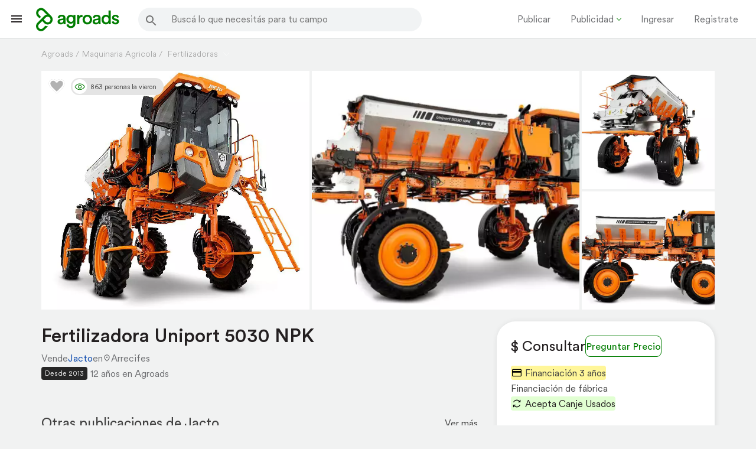

--- FILE ---
content_type: text/html; Charset=utf-8
request_url: https://www.agroads.com.ar/detalle.asp?clasi=697371
body_size: 95685
content:

<!DOCTYPE html>
<!--[if lt IE 7]>      <html lang="es" class="no-js lt-ie9 lt-ie8 lt-ie7"> <![endif]-->
<!--[if IE 7]>         <html lang="es" class="no-js lt-ie9 lt-ie8"> <![endif]-->
<!--[if IE 8]>         <html lang="es" class="no-js lt-ie9"> <![endif]-->
<!--[if gt IE 8]><!-->
<html lang="es" class="no-js">
<!--<![endif]-->
<head prefix="og: http://ogp.me/ns# fb: http://ogp.me/ns/fb# product: http://ogp.me/ns/product#">
 <meta charset="utf-8">
 <meta http-equiv="X-UA-Compatible" content="IE=Edge" />
 <title>Fertilizadora Uniport 5030 NPK - Año: 2023 - Agroads</title>
 <meta name="description" content="Fertilizadora en venta. Ubicación: Arrecifes (Buenos Aires), Estado: Nueva, Marca: Jacto, Año: 2023, Id: 697371.">
 <meta name="viewport" content="width=device-width, initial-scale=1">


 
 <link rel="canonical" href="https://www.agroads.com.ar/detalle.asp?clasi=697371" />
 

 <meta property="fb:app_id" content="180974452436">

 <meta property="og:site_name" content="Agroads">
 <meta name="twitter:site" content="@Agroads">

 <meta property="og:title" content="Fertilizadora Uniport 5030 NPK">
 <meta name="twitter:title" content="Fertilizadora Uniport 5030 NPK">

 <meta property="og:type" content="product">
 <meta name="twitter:card" content="product">

 <meta property="og:url" content="https://www.agroads.com.ar/detalle.asp?clasi=697371">
 <meta name="twitter:domain" content="agroads.com.ar">

<meta property="og:image" content="https://static2.aastatic.com.ar/files/variants/1200/c5c1fd1bb60f4ecd9eba4003beb0ce19.jpg">
<meta name="twitter:image" content="https://static2.aastatic.com.ar/files/variants/1200/c5c1fd1bb60f4ecd9eba4003beb0ce19.jpg">


 <meta name="robots" content="max-image-preview:large">
 <meta property="og:description" content="Fertilizadora en venta. Ubicación: Arrecifes (Buenos Aires), Estado: Nueva, Marca: Jacto, Año: 2023, Id: 697371.">
 <meta name="twitter:description" content="Fertilizadora en venta. Ubicación: Arrecifes (Buenos Aires), Estado: Nueva, Marca: Jacto, Año: 2023, Id: 697371.">

 <meta name="twitter:creator" content="">
 

 <meta name="twitter:data1" content="Consultar">
 <meta name="twitter:label1" content="Precio">
 <meta name="twitter:data2" content="No ofrece financiación">
 <meta name="twitter:label2" content="Financiación">
    <script>
    function log(a,b){var d=new XMLHttpRequest();d.open('POST','/services/logging.asp',true);d.setRequestHeader('Content-Type','application/x-www-form-urlencoded');d.send('file='+encodeURIComponent(a)+'&message='+encodeURIComponent(b));};
function isBotUA(){var ua=(navigator.userAgent||'').toLowerCase();return /(googleother|googlebot|adsbot|mediapartners-google|bingbot|duckduckbot|baiduspider|yandexbot|slurp)/i.test(ua);}
function isCrossOriginScriptError(msg,file,line,col){msg=(msg||'').toLowerCase();if(msg.indexOf('script error')>-1&&(!file||file==='')&&(!line||line===0))return true;try{if(file){var u=new URL(file,location.href);if(u.host&&u.host!==location.host)return true;}}catch(_){}return false;}
function isFromGTM(msg,file,err){var s=(err&&err.stack)||'',f=file||'';msg=msg||'';function hit(t){return !!t&&(t.indexOf('googletagmanager.com')>-1||t.indexOf('/gtm.js')>-1||t.indexOf('?id=GTM-')>-1||t.indexOf('GTM-')>-1);}return hit(f)||hit(s)||hit(msg);}
function isEmptyError(msg,file,line,col){function empty(x){return !x||(''+x).trim()==='';}return empty(msg)&&empty(file)&&(!line||line===0)&&(!col||col===0);}
window.onerror=function(msg,file,line,col,err){if(isBotUA()||isCrossOriginScriptError(msg,file,line,col)||isFromGTM(msg,file,err)||isEmptyError(msg,file,line,col)){return true;}log('detalle_desktop',' File: '+file+' - Msj: '+msg+' - Poss: ('+col+', '+line+') - Error: '+(err&&err.stack?err.stack:err));};
window.addEventListener('error',function(ev){var msg=ev.message||'',file=ev.filename||'',line=ev.lineno||0,col=ev.colno||0,err=ev.error;if(isBotUA()||isCrossOriginScriptError(msg,file,line,col)||isFromGTM(msg,file,err)||isEmptyError(msg,file,line,col)){ev.preventDefault();return;}log('detalle_desktop',' File: '+file+' - Msj: '+msg+' - Poss: ('+col+', '+line+') - Error: '+(err&&err.stack?err.stack:err));},true);
window.addEventListener('unhandledrejection',function(ev){if(isBotUA())return;var r=ev.reason;var m=(r&&r.stack)?String(r.stack):String(r);if(isFromGTM(m,'',null)||isEmptyError(m,'',0,0)){ev.preventDefault();return;}log('detalle_desktop',' PromiseRejection: '+m);});
    </script>

 
<link rel="icon" href="https://www.agroads.com.ar/favicon.ico?v=5" />


<link rel="preconnect" href="https//ajax.googleapis.com">
<link rel="preconnect" href="https://static.aastatic.com.ar" />
<link rel="preconnect" href="https://www.google-analytics.com" />
<link rel="preconnect" href="https://www.google.com.ar" />
<link rel="preconnect" href="https://www.google.com" />
<link rel="preconnect" href="https://www.googletagmanager.com" />
<link rel="preconnect" href="https://www.googletagservices.com" />
<link rel="preconnect" href="https://themes.googleusercontent.com" />
<link rel="preconnect" href="https://www.googleadservices.com" />
<link rel="preconnect" href="https://stats.g.doubleclick.net" />
<link rel="preconnect" href="https://googleads.g.doubleclick.net" />
<link rel="preconnect" href="https://tpc.googlesyndication.com" />
<link rel="preconnect" href="https://pagead2.googlesyndication.com" />
<link rel="preconnect" href="https://securepubads.g.doubleclick.net" />


<link rel="dns-prefetch" href="https://securepubads.g.doubleclick.net" />
<link rel="dns-prefetch" href="https://static.aastatic.com.ar" />
<link rel="dns-prefetch" href="https://www.google-analytics.com" />
<link rel="dns-prefetch" href="https://www.google.com.ar" />
<link rel="dns-prefetch" href="https://www.google.com" />
<link rel="dns-prefetch" href="https://www.googletagmanager.com" />
<link rel="dns-prefetch" href="https://www.googletagservices.com" />
<link rel="dns-prefetch" href="https://www.googleadservices.com" />
<link rel="dns-prefetch" href="https://stats.g.doubleclick.net" />
<link rel="dns-prefetch" href="https://googleads.g.doubleclick.net" />
<link rel="dns-prefetch" href="https://pagead2.googlesyndication.com" />


  <script type="text/javascript">
   var loadAnalytics = !(window.innerWidth == 384 && (window.innerHeight == 800 || window.innerHeight == 640));

   
       
   var gtm_u_id = "0";

   if (gtm_u_id == "0") {
     gtm_u_id = undefined
   }
   
   var gtm_identified_id = '';
   if (gtm_identified_id == "")
       gtm_identified_id = undefined
 
   dataLayer = [{
       'userId': gtm_u_id       
   }]

  </script>
  <!-- Google Tag Manager -->
  <script>

   if (loadAnalytics) {
	(function(w,d,s,l,i){w[l]=w[l]||[];w[l].push({'gtm.start':
	new Date().getTime(),event:'gtm.js'});var f=d.getElementsByTagName(s)[0],
	j=d.createElement(s),dl=l!='dataLayer'?'&l='+l:'';j.async=true;j.src=
	'https://www.googletagmanager.com/gtm.js?id='+i+dl;f.parentNode.insertBefore(j,f);
	})(window,document,'script','dataLayer','GTM-TC6HNBC');
   }

  </script>
  <!-- End Google Tag Manager -->
<link href="https://static.aastatic.com.ar/css/base.css-2017-11-10-15-07-13.css" rel="stylesheet">

 <style type="text/css">
    body.restyling {
        background-color: rgb(241, 242, 242) !important;
    }
  body{background-color:#f1f2f2}.listados{font-family:LLCircular;padding-top:64px}.listado.mobile.lista{display:grid;gap:8px;grid-template-columns:repeat(auto-fill,minmax(160px,1fr));grid-template-rows:auto;padding:16px}#slider_patrocinados .listado.desktop.galeria{display:block}.listado.desktop.galeria{display:grid;gap:16px;grid-template-columns:repeat(auto-fill,225px)}li.price-module-wrapper:empty{display:none}li.container-price-table{grid-column:1/-1;grid-row:6}li#popular{grid-column:1/-1;grid-row:4}li#campos:empty,li#popular:empty,li#sponsored:empty{display:none}li#campos{grid-column:1/-1;grid-row:4}li#sponsored{grid-column:1/-1;grid-row:2;margin-bottom:12px;margin-top:16px}li#sponsored .slider-edge-wrapper{margin-left:-16px;padding-left:16px;width:100vw}li#sponsored ul{display:flex;gap:16px;margin-top:8px;overflow:auto}li#sponsored li.anuncio{margin-bottom:4px;min-width:300px}li#sponsored li.anuncio .item-popular img{width:100%}li#sponsored li.anuncio .item-img-wrapper .label-new{display:block}li#sponsored li.anuncio .cta{background-color:#ffd500;border-radius:16px;color:#231f20;display:inline-block;font-size:.75rem;font-weight:400;margin:0 12px 12px;padding:5px 15px;text-transform:none;white-space:nowrap}li.dfp{align-self:center;grid-column:span 2;margin-block:16px;margin-inline:initial!important}li.dfp:has(div:empty){display:none}li.dfp:has(#admoblisttop){grid-row:5}li.item-lanzamiento-wide.dfp{grid-column:1/-1}div#admoblisttop{display:flex;justify-content:center}li.lanzamiento-movil{grid-column:1/-1;grid-row:span 2}.listado li.t.t-3{font-size:20px;font-weight:300;grid-column:1/-1;padding:0}div#admoblisttop:empty{display:none}.listado{list-style:none;margin:0;padding:0}.listado_wrapper{display:flex;width:100%}.listado_wrapper .anuncios,.listado_wrapper .filters{display:table-cell;vertical-align:top}.listado_wrapper .anuncios{order:2}.listado_wrapper .filters{display:inline-block;margin:0 5.5px;width:225px}.listado_wrapper .anuncios{width:100%}.filters{margin:0 5.5px}.grid .with_margin,.with_padding{margin-left:auto;margin-right:auto}.grid .with_margin{width:calc(100vw - 38px)}.listado li.t{border:0;border-bottom:0;color:#444;display:inline-block;font-size:14px;font-weight:500;line-height:20px;margin-top:15px;max-height:20px;padding:0 17.5px;text-align:left;width:100%}.listados .galeria .t:first-child{padding-top:0}.listado_wrapper .filters{float:left;width:215px}@media(min-width:480px){.grid .with_margin{width:475px}.grid .with_padding{padding-left:calc(50% - 237.5px);padding-right:calc(50% - 237.5px);width:100%}.listado li.t{display:inline-block;font-size:28px;font-weight:300;max-height:none;padding:40px 0 25px;width:100%}}@media(min-width:742px){.grid .with_margin{width:710px}.grid .with_padding{padding-left:calc(50% - 355px);padding-right:calc(50% - 355px);width:100%}li.container-price-table{grid-column:1/3;grid-row:3}.breadcrumb,.vista-orden{background:#f1f2f2!important}}@media(min-width:960px){.grid .with_margin{width:944px}.grid .with_padding{padding-left:calc(50% - 472px);padding-right:calc(50% - 472px);width:100%}}@media(min-width:1024px){.listado_wrapper .filters{width:210px}.grid .with_margin{width:960px}.grid .with_padding{padding-left:calc(50% - 480px);padding-right:calc(50% - 480px);width:100%}.listado_wrapper .anuncios{float:right;width:720px}.listado_wrapper .anuncios .listado{overflow:hidden}}@media(min-width:1280px){.grid .with_margin{width:1184px}.grid .with_padding{padding-left:calc(50% - 592px);padding-right:calc(50% - 592px);width:100%}.listado_wrapper .anuncios{width:956px}}.without_anuncios{background:#fcf8e3;font-size:42px;font-weight:300;margin:40px 0;padding:30px 60px 50px;text-align:center}.anuncio{background-color:#fff;border-radius:16px;font-family:LLCircular;height:auto;margin:0 auto;max-width:225px;overflow:hidden;transition:all .3s cubic-bezier(.25,.8,.25,1);width:100%}.anuncio:hover{box-shadow:0 3px 5px rgba(0,0,0,.05),0 3px 5px rgba(0,0,0,.075)}.anuncio a:hover .favorito{opacity:1}.anuncio .item-img-wrapper{overflow:hidden;position:relative}.anuncio .item-img-wrapper .anuncio_img:not([src]),.anuncio .item-img-wrapper .anuncio_img[src=""]{opacity:0}.anuncio .item-img-wrapper .anuncio_img{display:block;height:180px;max-width:225px;object-fit:cover;width:100%}.anuncio .item-img-wrapper .anuncio_preimage{height:180px;left:0;opacity:1;position:absolute;top:0;transition:opacity .4s linear;width:100%}.anuncio .item-img-wrapper .anuncio_preimage.hide{opacity:0}.anuncio .item-img-wrapper .anuncio_price{color:#231f20;font-size:25px}.anuncio .item-img-wrapper .anuncio_oldprice{text-decoration:line-through}.anuncio .item-img-wrapper .label-wrapper{align-items:flex-start;display:flex;flex-direction:column;gap:6px;left:12px;position:absolute;top:12px}.anuncio .item-img-wrapper .label-anuncio,.anuncio .item-img-wrapper .label-details,.anuncio .item-img-wrapper .label-new{background-color:#fff;border-radius:4px;box-shadow:2px 2px 6px rgba(0,0,0,.3);color:#6d6e71;font-size:14px;font-weight:400;line-height:normal;padding-inline:4px;width:max-content}.anuncio .item-img-wrapper .label-new{display:none}.anuncio .item-img-wrapper .favorito{align-items:center;border-radius:50%;display:flex;height:40px;justify-content:center;opacity:0;position:absolute;right:8px;top:4px!important;transition:opacity .2s ease-in;transition:all .5s cubic-bezier(.25,.8,.25,1);width:40px}.anuncio .item-img-wrapper .favorito.active{opacity:1}.anuncio .item-img-wrapper .favorito.active .fav-line-path{fill:#fff!important}.anuncio .item-img-wrapper .favorito.active .fav-bg-path{fill:#007d00!important}.anuncio .item-img-wrapper .favorito svg{height:32px;position:absolute;transform:translate(-50%,-50%);width:32px}.anuncio .item-img-wrapper .favorito .fav-bg-path{fill:rgba(0,0,0,.3)}.anuncio .item-img-wrapper .favorito .fav-line-path{fill:#fff}.anuncio .item-img-wrapper .favorito .fav-bg-path.filled{fill:#007d00}.anuncio .item-img-wrapper .anuncio_user_profile{border-radius:8px;bottom:12px;box-shadow:0 3px 5px rgba(0,0,0,.05),0 3px 5px rgba(0,0,0,.075);height:46px;left:12px;overflow:hidden;position:absolute;width:46px}.anuncio .item-img-wrapper .anuncio_user_profile img{height:100%;width:100%}.anuncio .item-img-wrapper .media-icon-main-wrapper{align-items:center;background-color:#fff;border:1px solid #6d6e71;border-radius:50%;bottom:12px;display:flex;flex-direction:column;height:24px;position:absolute;right:12px;width:24px}.anuncio .item-img-wrapper .media-icon-main-wrapper .media-icon-wrapper,.anuncio .item-img-wrapper .media-icon-main-wrapper svg{fill:#6d6e71;height:100%;width:100%}.anuncio .content-wrapper{color:#6d6e71;display:flex;flex-direction:column;font-size:14px;padding-block:12px;padding-inline:12px}.anuncio .content-wrapper .anuncio_details{color:#6d6e71;font-size:14px;font-weight:600}.anuncio .content-wrapper .anuncio-distancia{align-items:center;display:flex;font-weight:300;gap:4px}.anuncio .content-wrapper .anuncio-distancia svg{fill:#6d6e71;flex-shrink:0;width:14px}.anuncio .content-wrapper .anuncio-distancia span{overflow:hidden;text-overflow:ellipsis;white-space:nowrap}.anuncio .content-wrapper .anuncio_title{color:#231f20;display:-webkit-box;font-size:17px;font-weight:500;line-clamp:2;line-height:22px;overflow:hidden;text-overflow:ellipsis;-webkit-box-orient:vertical!important;-webkit-line-clamp:2;margin-bottom:4px;white-space:pre-wrap}.anuncio .content-wrapper .anuncio_username{align-items:center;color:#6d6e71;display:flex;font-size:14px;font-weight:300;line-height:normal;overflow:hidden;text-overflow:ellipsis;white-space:nowrap}.anuncio .content-wrapper .anuncio_username .tipo_empresa{display:flex;flex-shrink:0;margin-right:4px}.anuncio .content-wrapper .anuncio_username .tipo_empresa svg{fill:#0e6bfa}.anuncio .content-wrapper .anuncio_username svg{fill:#007d00;width:16px}.anuncio .content-wrapper .anuncio_username span{overflow:hidden;text-overflow:ellipsis}.anuncio .content-wrapper .precio_wrapper{align-items:baseline;column-gap:6px;display:flex;flex-wrap:wrap;margin-block:2px}.anuncio .content-wrapper .precio_wrapper .is_on{font-weight:500}.anuncio .content-wrapper .precio_wrapper .is_off{font-weight:400}.anuncio .content-wrapper .precio_wrapper .anuncio_price{color:#231f20;font-size:20px;font-weight:500}.anuncio .content-wrapper .precio_wrapper .price_discount{color:#00a028;font-size:16px;font-weight:300;line-height:16px}.anuncio .content-wrapper .condiciones_comerciales{display:flex;flex-direction:column}.anuncio .content-wrapper .condiciones_comerciales .sdp_main_condition{align-items:center;border-radius:8px;color:#6d6e71;display:flex;font-weight:300;gap:4px;max-width:100%;padding-left:2px;padding-right:4px;width:fit-content}.anuncio .content-wrapper .condiciones_comerciales .sdp_main_condition-text{overflow:hidden;text-overflow:ellipsis;white-space:nowrap}.anuncio .content-wrapper .condiciones_comerciales .sdp_main_condition svg{fill:#6d6e71;flex-shrink:0;width:18px}.anuncio .content-wrapper .condiciones_comerciales .sdp_main_condition.has-bg{border-radius:4px;margin-top:4px}.anuncio .content-wrapper .condiciones_comerciales .sdp_main_condition.has-bg svg{fill:#231f20}.anuncio .content-wrapper .condiciones_comerciales .sdp_main_condition.has-bg.has-bg--group-default{background-color:var(--brand-yellow,#fff699)}.anuncio .content-wrapper .condiciones_comerciales .sdp_main_condition.has-bg.has-bg--group-swap{background-color:var(--brand-green,#e1ffd2);color:#231f20}.anuncio .content-wrapper .condiciones_comerciales .sdp_main_condition.has-bg.has-bg--group-logistics{background-color:#d1d3d4;color:#231f20}.anuncio .content-wrapper .anuncio_time{color:#757575;display:block;font-size:11px;font-weight:300;margin-top:2px}.item.anuncio a,.item.anuncio a:focus,.item.anuncio a:hover{text-decoration:none!important}.is-event .anuncio_discount{background:#fbe354;color:#424242;font-weight:500}.agrosale-icon{display:flex;left:10px;position:absolute;top:150px}.agrosale-icon span{animation:shine 2s linear infinite;background:#007d00;color:#fff;font-size:12px;font-weight:600;-webkit-mask-image:linear-gradient(-75deg,rgba(0,0,0,.6) 30%,#000 50%,rgba(0,0,0,.6) 70%);-webkit-mask-size:200%;padding:2px 5px;position:absolute}span.effect-favorito{color:#007d00;font-weight:700;position:absolute;transition:all 1.5s cubic-bezier(.82,-.13,.32,1.1)}.listado.desktop li.item:hover .event-offer{transform:translateY(25px)}.event-offer{background:#fbe354;border-radius:100%;color:#123067;font-size:18px;font-weight:700;height:50px;line-height:50px;position:absolute;right:-15px;text-align:center;top:20px;transition:all .3s ease-out;width:50px;z-index:1!important}.anuncio-reviews{display:flex;line-height:16px;-webkit-box-align:center;-ms-flex-align:center;align-items:center;color:#848484;-ms-flex-wrap:wrap;flex-wrap:wrap}.anuncio-reviews .stars{margin-left:-3px;margin-top:1px}.anuncio-reviews .score-reviews{font-size:12px;font-weight:500;margin-left:3px}.anuncio-reviews .count-reviews{font-size:12px;font-weight:300;margin-left:4px}.productos-destacados .anuncio_user_profile{left:auto!important;right:0;top:98px}.mobile .agrosale-icon{display:flex;left:6px;position:absolute;top:85px}.mobile .agrosale-icon span{animation:shine 2s linear infinite;background:#007d00;color:#fff;font-size:10px;font-weight:600;-webkit-mask-image:linear-gradient(-75deg,rgba(0,0,0,.6) 30%,#000 50%,rgba(0,0,0,.6) 70%);-webkit-mask-size:200%;padding:2px 4px;position:absolute}@keyframes shine{0%{-webkit-mask-position:150%}to{-webkit-mask-position:-50%}}.mobile .extra-content-wrapper{display:flex;margin-top:-5px}.is-event .anuncio_discount{line-height:18.5px;margin-left:5px;padding:0 3px}li.item .video{background:rgba(0,0,0,.6);border-radius:2px;color:#f5f5f5;font-size:12px;left:9px;padding:2px 5px;position:absolute;top:9px}.view_in_list_filters_users{width:100%}.view_in_list_filters_users li{display:inline-block;margin-right:10px;width:60px}.view_in_list_filters_users li.item-wide{border-radius:0 5px 5px 0;box-shadow:1px 1px 3px 0 hsla(0,0%,79%,.7);height:62px;margin:0 11px 20px 0;width:auto}.view_in_list_filters_users li.item-wide .img-wrapper{display:inline-block;width:62px}.view_in_list_filters_users li.item-wide img.brand_item{border:0;box-shadow:none;margin:0}.view_in_list_filters_users li.item-wide .user-data{display:table-cell;vertical-align:middle}.view_in_list_filters_users li.item-wide .username{color:#424242;font-size:13px;font-weight:500;line-height:16px;margin:0 10px;overflow:hidden;text-overflow:ellipsis;white-space:nowrap;width:150px}.view_in_list_filters_users li.item-wide .user-label{color:#757575;font-size:13px;font-weight:300;margin:0 10px}.view_in_list_filters_users li.item-wide a{display:table}.view_in_list_filters_users li img{height:auto;width:100%}.anuncio_exchange{align-items:center;display:flex;font-size:.7rem;margin:.3rem 0 0 -.25rem;overflow:hidden;-o-text-overflow:ellipsis;text-overflow:ellipsis;white-space:nowrap}.div_exchange{color:#4f4f4f;line-height:1.0625rem}.text_exchange{font-weight:600;letter-spacing:.025rem;text-transform:uppercase}.text_saving{color:#b28326;font-size:.68rem}@media screen and (max-width:992px){.anuncio .item-img-wrapper .favorito{opacity:1}}.sldr-wrapper::-webkit-scrollbar{display:none}.sldr-wrapper{height:auto;overflow-x:auto;overflow-y:hidden}.sldr-wrapper *{user-select:none;user-drag:none;-moz-user-select:none;-webkit-user-drag:none}.sldr-wrapper ol,.sldr-wrapper ul{display:inline-block;font-size:0;white-space:nowrap;width:auto;will-change:transform}.sldr-item,.sldr-wrapper li{display:inline-block;vertical-align:top}.sldr-next,.sldr-prev{background-color:#fff;border:none;-webkit-border-radius:50%;border-radius:50%;-webkit-box-shadow:0 6px 10px 0 rgba(0,0,0,.14),0 1px 18px 0 rgba(0,0,0,.12),0 3px 5px -1px rgba(0,0,0,.2);box-shadow:0 6px 10px 0 rgba(0,0,0,.14),0 1px 18px 0 rgba(0,0,0,.12),0 3px 5px -1px rgba(0,0,0,.2);-webkit-box-sizing:content-box;box-sizing:content-box;cursor:pointer;display:inline-block;display:none;fill:#424242;height:40px;position:relative;text-align:center;top:-277px;transition:opacity .3s linear;width:40px;z-index:1;-webkit-touch-callout:none;-webkit-user-select:none;-khtml-user-select:none;-moz-user-select:none;-ms-user-select:none;user-select:none}.sldr-prev{float:left;left:-15px}.sldr-next{float:right;right:-15px}.sldr-next svg,.sldr-prev svg{width:25px}.slide-enca{display:inline-block;font-size:25px;letter-spacing:-.5px;line-height:1.2;margin:80px 0 0;position:relative;width:100%}.slide-enca .slide-titulo{float:left;width:65%}.slide-enca .slide-titulo h2{color:#484848!important;font-size:inherit!important;font-weight:500;line-height:inherit;margin:0;padding:0;text-align:left}.slide-enca .slide-ver-mas{background:0 0;color:#484848!important;cursor:pointer;display:inline-block;float:right;font-size:14px;font-weight:500;height:36px;letter-spacing:0;line-height:36px;margin:0;min-width:64px;overflow:hidden;padding:0 16px;position:relative;text-align:center;text-decoration:none;text-transform:uppercase;vertical-align:middle}.slide-rubros .slide-rubros-fondo{background:-moz-linear-gradient(top,transparent 0,rgba(0,0,0,.3) 100%);background:-webkit-linear-gradient(top,transparent,rgba(0,0,0,.3));background:linear-gradient(180deg,transparent 0,rgba(0,0,0,.3));box-shadow:inset 0 0 100px rgba(0,0,0,.7);-webkit-box-shadow:inset 0 0 100px rgba(0,0,0,.7);-moz-box-shadow:inset 0 0 100px rgba(0,0,0,.7);filter:progid:DXImageTransform.Microsoft.gradient(startColorstr="#00ffffff",endColorstr="#99000000",GradientType=0);height:100%;left:0;margin:0;padding:0;position:absolute;top:0;vertical-align:bottom;width:100%}.slide-rubros .slide-rubros-letra{bottom:11px;color:#fff;font-size:14px;letter-spacing:.3px;-webkit-line-clamp:2;line-height:1.2;overflow:hidden;padding:0 10px;position:absolute;text-overflow:ellipsis;width:100%;-webkit-box-orient:vertical;font-weight:300;white-space:pre-wrap}.slide-rubros li{margin-right:11.5px;max-width:225px;width:38vw}.slide-rubros li a{display:block;position:relative}.slide-rubros li a img{height:auto;width:100%}.slide-marcas li{margin-right:11.5px;max-width:120px;width:38vw}.slide-marcas li img{border:1px solid #e0e0e0;border-radius:3px}.slide-anuncios li{display:inline-block;margin:0 11.5px 0 0;max-width:225px;width:40vw}.slide-anuncios li a{text-align:left}.slide-anuncios li img{height:auto;width:100%}.slide-anuncios .sldr-next,.slide-anuncios .sldr-prev{top:-262px}.slide-marcas .sldr-next,.slide-marcas .sldr-prev{top:-82px}.slide-rubros .sldr-next,.slide-rubros .sldr-prev{top:-180px}@media(min-width:360px){.slide-marcas li{width:26vw}}@media(min-width:425px){.slide-marcas li{width:120px}.slide-rubros li{width:39vw}.slide-rubros .slide-rubros-letra{font-size:20px}.slide-anuncios li{width:39vw}}@media(min-width:768px){.slide-anuncios li,.slide-rubros li{width:225px}}@media(max-width:767px){.sldr-next,.sldr-prev{display:none!important}}.blockPriceReference{display:flex;flex-direction:column;margin-bottom:15px;max-height:0;max-width:330px;opacity:0;overflow:hidden;padding:10px 0 5px;transition:all .3s ease;width:100%}.blockPriceReference.active{max-height:165px;opacity:1}#priceWidget{max-height:0;opacity:0}#priceWidget.active{max-height:30px;opacity:1}.blockPriceReference a{cursor:pointer;text-decoration:none}.blockPriceReference .legend{color:#424242;font-size:13px;letter-spacing:.9px;margin-top:5px;text-transform:uppercase}.blockPriceReference .barBg{align-items:center;background:#ffcfcf;background:-moz-linear-gradient(left,#ffcfcf 0,#e6d627 15%,#2cf000 51%,#e6d627 84%,#ffcfcf 100%);background:-webkit-gradient(left top,right top,color-stop(0,#ffcfcf),color-stop(15%,#e6d627),color-stop(51%,#2cf000),color-stop(84%,#e6d627),color-stop(100%,#ffcfcf));background:-webkit-linear-gradient(left,#ffcfcf,#e6d627 15%,#2cf000 51%,#e6d627 84%,#ffcfcf);background:-o-linear-gradient(left,#ffcfcf 0,#e6d627 15%,#2cf000 51%,#e6d627 84%,#ffcfcf 100%);background:-ms-linear-gradient(left,#ffcfcf 0,#e6d627 15%,#2cf000 51%,#e6d627 84%,#ffcfcf 100%);background:linear-gradient(90deg,#ffcfcf 0,#e6d627 15%,#2cf000 51%,#e6d627 84%,#ffcfcf);display:flex;filter:progid:DXImageTransform.Microsoft.gradient(startColorstr="#ffcfcf",endColorstr="#ffcfcf",GradientType=1);filter:grayscale(.4);height:3px;margin:8px 0;opacity:.7;overflow:visible;width:180px}.blockPriceReference .marker{background:#424242;height:20px;transition:all 1.5s cubic-bezier(.65,.05,.34,1.27);transition-delay:.5s;width:2px}.blockPriceReference .text{background:#0549a4;border-radius:3px;color:#9e9e9e;color:#fff;font-size:13px;padding:10px}.blockPriceReference .triangleWrapper{display:flex;justify-content:center;width:168px}.blockPriceReference .triangle{border:8px solid transparent;border-bottom-color:#0549a4;height:8px;left:80px;margin-bottom:-1px;width:8px}.blockPriceReference .preciosBtn{border:1px solid #fff;border-radius:4px;display:inline-block;font-size:11px;font-weight:500;letter-spacing:.9px;margin-top:8px;overflow:hidden;width:141px}.blockPriceReference .btnLabel{background:-webkit-gradient(linear,left top,right top,color-stop(0,#bdbdbd),color-stop(.4,#fff),color-stop(.5,#bdbdbd),color-stop(.6,#bdbdbd),color-stop(1,#bdbdbd));-webkit-background-clip:text;width:180%;-webkit-text-fill-color:transparent;-webkit-animation:slidetounlock 5s infinite;font-size:12px;padding:5px 10px}@keyframes slidetounlock{0%{background-position:-140px 0}to{background-position:140px 0}}@-webkit-keyframes slidetounlock{0%{background-position:-140px 0}to{background-position:140px 0}}.distance-user-ad{color:#757575;display:flex;font-size:.8rem;margin:5px 0}.distance-user-ad>span:first-of-type{line-height:19px;margin-left:20px}.pulsate-fwd{-webkit-animation:pulsate-fwd 1.5s ease-in-out infinite both;animation:pulsate-fwd 1.5s ease-in-out infinite both}@-webkit-keyframes pulsate-fwd{0%{-webkit-transform:scale(.8);transform:scale(.8)}50%{-webkit-transform:scale(1.1);transform:scale(1.1)}to{-webkit-transform:scale(.8);transform:scale(.8)}}@keyframes pulsate-fwd{0%{-webkit-transform:scale(.8);transform:scale(.8)}50%{-webkit-transform:scale(1.1);transform:scale(1.1)}to{-webkit-transform:scale(.8);transform:scale(.8)}}.ping{-webkit-animation:ping 1.5s ease-in-out infinite both;animation:ping 1.5s ease-in-out infinite both}@-webkit-keyframes ping{0%{opacity:0;-webkit-transform:scale(.8);transform:scale(.8)}50%{opacity:.9;-webkit-transform:scale(1.1);transform:scale(1.1)}to{opacity:0;-webkit-transform:scale(1.3);transform:scale(1.3)}}.container-location{position:relative}#svg1-location,#svg2-location{position:absolute}#svg1-location{z-index:1}.stars-wrapper{display:flex;font-size:25px;margin-bottom:15px;margin-top:8px}.stars-wrapper span.rating-review{color:#007d00;font-weight:600;padding-right:.625rem}.main-wrapper-rating{margin-top:.125rem}.wrapper-rating{margin-left:-.125rem}.review-name{display:flex;flex-direction:column;font-size:18px;font-weight:600;margin-top:2px;padding-right:14px}.user-review{width:60%}.user-review-modal{border-bottom:1px solid #e0e0e0;padding:20px 30px}.review-ubication{color:#545454;display:flex;font-size:12px}.review-comment{display:flex;flex-direction:column;margin:13px 0}#review-year{color:#6d6d6d;font-size:12px;margin-top:-1px}.review-best{display:flex;flex-direction:column;margin:13px 0}.review-best div{color:#5a5a5a;font-weight:600}.review-worst{display:flex;flex-direction:column;margin:13px 0 25px}.user-review-modal .review-worst{margin:13px 0}.review-worst div{color:#5a5a5a;font-weight:600}#reviews-modelo{padding:26px 0 52px}#review-leave-a-message-modal{color:#007d00;margin-top:-10px}#review-leave-a-message a,#review-leave-a-message-modal a{font-size:18px;text-decoration:none}#review-leave-a-message a{color:#007d00}.btn-reviews.success{border-color:dimgray;border-radius:4px;box-shadow:none;margin:10px 0 30px;text-transform:none}#modal_reviews{max-width:600px!important;min-width:600px!important}.wrapper-reviews-desktop>div:first-child{margin-left:-2px}.first-slides{border:1px solid #bbb;border-radius:10px;display:inline-block;height:375px;margin-right:3%;padding:16px;position:relative;vertical-align:top;width:27%}@media(max-width:778px){.first-slides{height:400px}}.detalle .titulo-granos{color:#424242;font-size:18px;margin:45px 0 6px;text-align:center}.datos-basicos .datos{color:#757575}.datos-basicos .datos a{color:#757575;cursor:pointer}.detalle .datos-basicos .datos .precio .valor{color:#757575;font-weight:500;line-height:50px;padding:0}.detalle .datos .t.t-3{color:#757575;font-size:1.625rem;font-weight:500;margin:0}.detalle .datos-basicos .datos .precio .etiq-descuento-new{background:hsla(0,0%,46%,.9);border-radius:50px;color:#fff;font-size:.8rem;font-weight:500;margin:0;padding:5px 7px}.pago-contado{color:#757575;font-size:12px;font-weight:400;letter-spacing:.9px;margin-left:.4rem;text-transform:uppercase}.detalle .datos-basicos .datos .precio .anterior{color:#757575;font-size:1.125rem;font-weight:300;margin:0;position:relative;text-decoration:line-through}.datos-vendedor-desktop{font-size:.8rem}.tit-vendedor a{color:#757575}.datos a:hover{text-decoration:underline;-webkit-text-decoration-color:hsla(0,0%,46%,.43);text-decoration-color:hsla(0,0%,46%,.43)}.nom-vendedor{color:#007d00}.span-avg-reviews{font-size:1.1rem;font-weight:500;margin-left:-.35rem}.span-count-reviews{font-size:.9rem}.reviews-modelo{padding:.1875rem 0}.t-3{color:#757575;font-weight:500;padding:5px 0!important}.li-canje-granos{display:-webkit-box;display:-ms-flexbox;display:flex;-webkit-box-align:center;-ms-flex-align:center;align-items:center;color:#757575;line-height:1.25rem;padding:7px 0}.li-p-ahorra{color:#e3a72f;font-size:.8rem;letter-spacing:.02rem}.calc-canje-granos-a{border:2px solid #007d00;border-radius:5px;color:#007d00;font-size:.7rem;font-weight:600;line-height:.85rem;margin-left:1rem;padding:.25rem;text-transform:uppercase}.li-condiciones-0{-webkit-box-align:center;-ms-flex-align:center;align-items:center}.li-condiciones-0,.li-condiciones-1,.li-condiciones-2,.li-condiciones-3{display:-webkit-box;display:-ms-flexbox;display:flex;font-size:.95rem;line-height:1.25rem;padding:.625rem 0}.li-condiciones-2,.li-condiciones-3{-webkit-box-align:center;-ms-flex-align:center;align-items:center}.preguntar-wrapper-desktop{display:flex}.btn__wpp{margin-left:15px;padding:8px 18px}#enviar-wpp svg{display:block;fill:#007d00}.anchor__wpp{align-items:center;display:flex}body.restyling{font-family:LLCircular,Helvetica Neue,Helvetica,Arial,sans-serif}body.restyling li.item.anuncio>*{font-family:LLCircular,Helvetica Neue,Helvetica,Arial,sans-serif!important}body.restyling .detalle-favorito{left:10px;top:10px}body.restyling .new-gallery{display:grid;gap:4px;grid-template-columns:repeat(4,minmax(0,1fr));grid-template-rows:200px 200px;position:relative}body.restyling .new-gallery img{cursor:pointer;height:100%;object-fit:cover;width:100%}body.restyling .new-gallery img:first-child{grid-column:span 2;grid-row:span 2}body.restyling .new-gallery.has-2{grid-template-columns:repeat(2,minmax(0,1fr))}body.restyling .new-gallery.has-2 img:first-child{grid-column:1;grid-row:1/span 2}body.restyling .new-gallery.has-2 img:nth-child(2){grid-column:2;grid-row:1/span 2}body.restyling .new-gallery.has-3 img:first-child{grid-column:span 2;grid-row:span 2}body.restyling .new-gallery.has-3 img:nth-child(2){grid-column:3;grid-row:span 2}body.restyling .new-gallery.has-3 img:nth-child(3){grid-column:4;grid-row:span 2}body.restyling .new-gallery.has-4{grid-template-columns:repeat(5,minmax(0,1fr))}body.restyling .new-gallery.has-4 img:first-child{grid-column:span 2;grid-row:span 2}body.restyling .new-gallery.has-4 img:nth-child(2){grid-column:3/span 2;grid-row:span 2}body.restyling .datos-vendedor-desktop{align-items:center;color:#6d6e71;display:flex;flex-wrap:wrap;font-size:16px;font-weight:300;font-weight:400;gap:4px;margin-top:2px;padding:0}body.restyling .datos-vendedor-desktop svg{fill:#6d6e71;width:14px}body.restyling .datos-vendedor-desktop .nom-vendedor,body.restyling .datos-vendedor-desktop .nom-vendedor a{color:#0645ad;flex-shrink:0}body.restyling .all-images{align-items:center;bottom:20px;display:flex;justify-content:center;position:absolute;right:20px;z-index:1}body.restyling .all-images_btn{background-color:#fff;border:none;border-radius:30px;box-shadow:0 0 10px rgba(0,0,0,.3);color:#6d6e71;cursor:pointer;font-size:18px;font-weight:400;padding:5px 20px}body.restyling .all-images span,body.restyling .all-images_btn{align-items:center;display:flex;gap:4px}body.restyling .extra__labels{align-items:center;display:flex;gap:8px;height:32px;left:50px;position:absolute;top:10px}body.restyling .extra__labels .tag{background-color:#fff;border-radius:4px;box-shadow:2px 2px 6px rgba(0,0,0,.3);color:#6d6e71;font-size:14px;font-weight:400;line-height:normal;padding-inline:4px;text-transform:capitalize;width:max-content}body.restyling #reviews-from-model{cursor:pointer;display:inline-flex;text-decoration:none;transition:all .3s cubic-bezier(.075,.82,.165,1)}body.restyling #reviews-from-model:hover{color:#007d00}body.restyling #reviews-from-model:hover svg{fill:#007d00}body.restyling #reviews-from-model .reviews-modelo{align-items:center;display:flex;gap:4px}body.restyling #reviews-from-model .reviews-modelo svg{fill:#6d6e71;margin-bottom:-3px}body.restyling .datos{float:none!important;margin-top:20px!important}body.restyling .datos .t.t-3{color:#231f20;font-size:32px;font-weight:600;line-height:1.2;padding:0}body.restyling .t.t-1{font-size:23px}body.restyling .precio{padding-bottom:0!important}body.restyling .precio .discount{color:#007d00;font-size:14px;font-weight:400;line-height:18px}body.restyling .precio .line-1{align-items:center;display:flex;flex-direction:row;gap:20px}body.restyling .precio .line-1 .valor{color:#231f20!important;font-size:32px;font-weight:500}body.restyling .precio.no-precio .valor{display:flex;flex-wrap:wrap;font-size:24px;gap:10px}body.restyling .precio.no-precio .valor button{border-color:#007d00;color:#007d00}body.restyling .precio.no-precio span{color:#231f20!important;flex-shrink:0;font-size:32px;font-weight:500}body.restyling .generales{display:flex;flex-direction:column}body.restyling .generales>li:first-child{margin-top:15px}body.restyling .generales>li{padding:0}body.restyling .generales ul li{align-items:center;border-radius:4px;display:flex;margin-bottom:2px;order:1;padding-inline:4px;width:max-content}body.restyling .generales ul li:has(ul li.is-highlighted){order:0}body.restyling .generales ul li.is-highlighted.has-bg.has-bg--group-default{background-color:var(--brand-yellow,#fff699)}body.restyling .generales ul li.is-highlighted.has-bg.has-bg--group-swap{background-color:var(--brand-green,#e1ffd2);color:#231f20}body.restyling .generales ul li.is-highlighted.has-bg.has-bg--group-logistics{background-color:#d1d3d4;color:#231f20}body.restyling .generales ul svg{height:20px;margin-right:4px;width:20px}body.restyling .generales ul:has(li.is-highlighted) li:not(.is-highlighted) svg{display:none;fill:transparent}body.restyling .generales ul li:not(:first-child) svg{display:none;fill:transparent}body.restyling .btn-new{align-items:center;border:0;border-radius:50px;box-shadow:none;cursor:pointer;display:flex;font-size:20px;font-weight:500;gap:8px;justify-content:center;line-height:normal;padding-block:15px!important;padding-inline:30px;text-transform:capitalize}body.restyling .preguntar_btn--size-sm{padding-block:5px!important;padding-inline:20px!important}body.restyling .preguntar_btn--size-xl{padding-inline:60px!important}body.restyling .preguntar_btn--accent-yellow{background-color:#ffd500;color:#231f20}body.restyling .preguntar_btn--default{background-color:#fff;color:#6d6e71}body.restyling .preguntar_btn--outlined{background-color:transparent;border:1px solid #231f20;border-radius:8px;color:#231f20;font-size:16px!important}body.restyling .preguntar-new{align-items:center;background:transparent;border:0;bottom:20px;box-shadow:none;display:inline-flex;justify-content:center;margin:30px 0 0;padding:2px;width:100%}body.restyling .preguntar-new .contact-buttons-container{background:#fff;border-radius:50px;box-shadow:2px 2px 10px rgba(0,0,0,.3);display:flex;gap:8px;justify-content:center;padding:10px}body.restyling .preguntar-new .contact-buttons-container #llamar{align-items:center;border:1px solid;border-radius:50px;box-shadow:none;display:flex}body.restyling .preguntar-new .contact-buttons-container .btn-wpp{align-items:center;background-color:#29bd39;border:0;border-radius:50%;display:flex;height:60px;justify-content:center;width:60px}body.restyling .preguntar-new .contact-buttons-container .btn-wpp svg{fill:#fff!important;height:32px;margin:0!important;width:32px}body.restyling .preguntar-new .contact-buttons-container .li-share{align-items:center;background-color:#f1f2f2;border-radius:50%;display:flex;height:60px;justify-content:center;width:60px}body.restyling .preguntar-new .contact-buttons-container .li-share svg{fill:#231f20;height:32px;width:32px}body.restyling .preguntar-new .contact-buttons-container .li-phone svg{fill:#231f20}body.restyling .wrapper-price-range{animation:none;flex-wrap:nowrap;gap:6px;margin:0}body.restyling .wrapper-price-range .pointer-avg:before,body.restyling .wrapper-price-range .pointer-min:before{height:8px;margin:0;width:8px}body.restyling .wrapper-price-range .wrapper-pointer{min-width:100%}body.restyling .container-price-table{margin-top:40px!important;width:100%}body.restyling .datos.grid{display:grid;gap:32px;grid-template-columns:2fr minmax(300px,1fr)}body.restyling .datos.grid .left-wrapper,body.restyling .datos.grid .right-wrapper{min-width:0}body.restyling .datos.grid .right-wrapper{align-self:flex-start;background-color:#fff;border-radius:32px;box-shadow:1px 1px 10px rgba(0,0,0,.1);padding:24px;position:sticky;top:80px;z-index:3}body.restyling .datos.grid .right-wrapper .pointer-max:before{margin:0}body.restyling .datos.grid #est-visto{display:none!important}body.restyling .mas-anuncios-etiquetas{display:flex;flex-wrap:wrap;gap:12px;margin-bottom:24px}body.restyling .mas-anuncios-etiquetas li{margin:0}body.restyling .mas-anuncios-etiquetas li a{background-color:#fff;border:1px solid #6d6e71;border-radius:50px;color:#231f20;font-weight:500;transition:all .3s cubic-bezier(.39,.575,.565,1)}body.restyling .mas-anuncios-etiquetas li a:hover{background-color:#f1f2f2}body.restyling .listado.desktop.galeria{gap:12px}body.restyling .detalle .informacion{background-color:initial;border:none}body.restyling .media-btn-wrapper{bottom:20px}body.restyling .media-btn-wrapper button{background-color:#fff;border-radius:50px;color:"0, 125, 0";font-size:16px;font-weight:400;text-transform:capitalize}
.anuncio .anuncio_title {
    -webkit-box-orient: vertical;
}
li .event-offer.event-tag {width: auto;height: initial;position: absolute;padding: 5px 15px;border-radius: 3px;font-weight: 500;font-size: 14px;top: 5px;right: 5px;line-height: initial;}

.alert.alert-warning{
    background-color: #FFF9C4;
    padding: 16px;
    border-radius: 2px;
}

html {
  scroll-behavior: smooth;
}


.relacionados-white {
    background-color: #fff;
    margin-top: -19px;
    padding-top: 70px;
}
.container-relacionados {
    margin-top: 0;
}

.sldr-wrapper ul, .sldr-wrapper ol {
    display: inline-block;
}
.aa-slide-title-more-box {
    margin-top: -7px;
}
#anuncios-vendedor .aa-slide-title-box > *, #anuncios-vendedor .slider > * {
        -webkit-touch-callout: none;
        -webkit-user-select: none;
        -khtml-user-select: none;
        -moz-user-select: none;
        -ms-user-select: none;
        user-select: none;
     }
         #anuncios-vendedor section .aa-slide-title-box:first-child {
             margin-top: 0;
         }
     #anuncios-vendedor .aa-slide-title-box {
         margin-top: 48.5px;
             margin-bottom: 15px;
         font-size: 25px;
         letter-spacing: -0.5px;
         line-height: 1.2;
         opacity: 1;
         width: 100%;
         position: relative;
         padding: 0 20px;
     }
     #anuncios-vendedor .aa-slide-title {
         overflow: hidden;
         width: 65%;
         overflow: hidden;
         display: inline-block;
     }
     #anuncios-vendedor .aa-slide-title-more-box {
         position: absolute;
         right: 0px;
         margin-right: 0px;
     }
     #anuncios-vendedor .aa-slide-title-box h2 {
         font-size: inherit !important;
         margin: 0;
         padding: 0;
         line-height: inherit;
         font-weight: inherit;
     }
     #anuncios-vendedor .aa-button {
         background: 0 0;
         border: none;
         border-radius: 2px;
         color: #000;
         position: relative;
         height: 36px;
         margin: 0;
         min-width: 64px;
         padding: 0 16px;
         display: inline-block;
         font-size: 14px;
         font-weight: 500;
         text-transform: uppercase;
         letter-spacing: 0;
         overflow: hidden;
         will-change: box-shadow;
         transition: box-shadow .2s cubic-bezier(.4,0,1,1),background-color .2s cubic-bezier(.4,0,.2,1),color .2s cubic-bezier(.4,0,.2,1);
         outline: none;
         cursor: pointer;
         text-decoration: none;
         text-align: center;
         line-height: 36px;
         vertical-align: middle;
     }
     #anuncios-vendedor .aa-btn-more {
         color: rgba(72,72,72,1) !important;
         font-weight: 500 !important;
         text-decoration: none;
         font-size: 14px;
     }
         #anuncios-vendedor .frame {

             position: relative;
             font-size: 0;
             line-height: 0;
             overflow: hidden;
             white-space: nowrap;
             margin: 0 auto!important;
         }

     #anuncios-vendedor li.js_slide {
             position: relative;
             display: inline-block;
         height: auto;
             vertical-align: top;
             width: 42vw;
             max-width: 225px;
             margin-right: 11.5px;
     }

         #anuncios-vendedor .js_slider {
             width: calc(100vw - 19px);
         }


         #anuncios-vendedor .js_slide a > *, #anuncios-vendedor .js_slide a:first-child {
             display: block;
             text-decoration: none !important;
         }

         #anuncios-vendedor .js_slides {
             overflow: auto;
             overflow-y: hidden;
         }

         #anuncios-vendedor .js_slides::-webkit-scrollbar {
         display: none;
     }

         #anuncios-vendedor .js_slides ul {
         margin:0;
         padding:0;
         font-size: 0px !important;
     }
     @media (max-width: 480px) {
         #anuncios-vendedor .prev, .next { display: none!important }

         #anuncios-vendedor .slider .js_slides {
         overflow: scroll;
         }
         #anuncios-vendedor .aa-slide-title-box {
             margin: 70px 0 14px;
             font-size: 25px;
             padding: 0 10px;
         }
         #anuncios-vendedor .aa-slide-title-box h2 {
             font-size: 24px !important;
         }
         #anuncios-vendedor .aa-button {
             padding: 0 5px;
         }
         #anuncios-vendedor #promo img {
             max-width: 100vw;
         }
     }


     @media (min-width: 524px) {
	 
/*
         .jd li.js_slide {
         width: 29vw;
         }

         .jd .right0-container li.js_slide {
         width: initial !important;
         }
*/
     }

     @media (min-width: 768px) {
         #anuncios-vendedor li.js_slide {
         width:29vw;
         }

         #anuncios-vendedor .slider {
         width: 735px;
         position: relative;
         }

         #anuncios-vendedor .slider .frame {
                 width: 700px;
         margin: 0;
         font-size: 1px !important;
         }

         #anuncios-vendedor .slider .frame .js_slide {
         width: 225px;
         margin-right: 11.5px;
         }

         #anuncios-vendedor .slider .slides {
         display: inline-block;
         }

         #anuncios-vendedor .slider .js_slides {
         overflow:initial;
         font-size: 0;
         }

         #anuncios-vendedor .prev, #anuncios-vendedor .next {
         position: absolute;
         top: 75px;
         display: block;
         cursor: pointer;
         background-color: #fff;
         border: none;
         -webkit-border-radius: 50%;
         border-radius: 50%;
         -webkit-box-sizing: content-box;
         box-sizing: content-box;
         -webkit-box-shadow: 0 6px 10px 0 rgba(0,0,0,0.14), 0 1px 18px 0 rgba(0,0,0,0.12), 0 3px 5px -1px rgba(0,0,0,0.2);
         box-shadow: 0 6px 10px 0 rgba(0,0,0,0.14), 0 1px 18px 0 rgba(0,0,0,0.12), 0 3px 5px -1px rgba(0,0,0,0.2);
         cursor: pointer;
         display: inline-block;
         fill: #424242;
         width:40px;
         height: 40px;
         z-index: 1;
         }

         #anuncios-vendedor .next {
         right: -10px;
         }

         #anuncios-vendedor .prev {
         left: -15px;
         }

         #anuncios-vendedor .next svg, .prev svg {
         width: 25px;
         margin-left: 7px;
         }
             #anuncios-vendedor .aa-slide-title-box {
                 padding: 0 32px;
             }

            #anuncios-vendedor .aa-slide-title-more-box {
                 margin-right: 30px;
             }
           #anuncios-vendedor .aa-button {
                 padding: 0 7px;
             }
     }

     @media (min-width: 920px) {
        #anuncios-vendedor #menu .subwrapper {
         width: 100%;
         }
     }


     @media (min-width: 1020px) {
        #anuncios-vendedor li.js_slide {
         width:29vw;
         }

        #anuncios-vendedor .slider {
         width: 950px;
         position: relative;
         }

        #anuncios-vendedor .slider .frame {
                 width: 935px;
         margin: 0;
         font-size: 1px !important;
         }

        #anuncios-vendedor .slider .frame .js_slide {
         width: 225px;
         margin-right: 11.5px;
         }

        #anuncios-vendedor .slider .slides {
         display: inline-block;
         }

        #anuncios-vendedor .slider .js_slides {
         overflow:initial;
         font-size: 0;
         }

         #anuncios-vendedor .prev, #anuncios-vendedor .next {
         position: absolute;
         top: 75px;
         display: block;
         cursor: pointer;
         background-color: #fff;
         border: none;
         -webkit-border-radius: 50%;
         border-radius: 50%;
         -webkit-box-sizing: content-box;
         box-sizing: content-box;
         -webkit-box-shadow: 0 6px 10px 0 rgba(0,0,0,0.14), 0 1px 18px 0 rgba(0,0,0,0.12), 0 3px 5px -1px rgba(0,0,0,0.2);
         box-shadow: 0 6px 10px 0 rgba(0,0,0,0.14), 0 1px 18px 0 rgba(0,0,0,0.12), 0 3px 5px -1px rgba(0,0,0,0.2);
         cursor: pointer;
         display: inline-block;
         fill: #424242;
         width:40px;
         height: 40px;
         z-index: 1;
         }

         #anuncios-vendedor .next {
         right: -10px;
         }

         #anuncios-vendedor .prev {
         left: -15px;
         }

         #anuncios-vendedor .next svg, #anuncios-vendedor .prev svg {
         width: 25px;
         margin-left: 7px;
         }
             #anuncios-vendedor .aa-slide-title-box {
                 padding: 0 45px;
             }

            #anuncios-vendedor .aa-slide-title-more-box {
                 margin-right: 30px;
             }
            #anuncios-vendedor .aa-button {
                 padding: 0 14px;
             }

     }

     @media (min-width: 1280px) {

             #anuncios-vendedor .aa-slide-title-box {
                 padding: 0 20px;
             }
         #anuncios-vendedor .aa-padding_container {
         width: 1200px;
         margin: 0 auto !important;
         background: #fff;
         overflow: hidden;
         padding: 0 30px;
         }

         #anuncios-vendedor .aa-slide-title-more-box {
         position: absolute;
                 right: 0px;
                 margin-right: 5px;
         }

         #anuncios-vendedor .slider {
         width: 1200px;
         position: relative;
         }

         #anuncios-vendedor .slider .frame {
         width: 1160px;
         font-size: 1px !important;
         }

         #anuncios-vendedor .slider .frame .js_slide {
         width: 225px;
         margin-right: 11.5px;
         }

         #anuncios-vendedor .slider .slides {
         display: inline-block;
         }

         #anuncios-vendedor .slider .js_slides {
         overflow:initial;
         font-size: 0;
         }
         #anuncios-vendedor .next {
         right: 0px;
         }

         #anuncios-vendedor .prev {
         left: 0px;
         }

         #anuncios-vendedor .next svg, #anuncios-vendedor .prev svg {
         width: 25px;
         margin-left: 7px;
         }

     }
     #anuncios-vendedor .item.anuncio{
         width: 225px;
         display: inline-block;
         margin: 0px 5.5px 11px 5.5px;
         vertical-align: top;
    }
   #anuncios-vendedor  .anuncio_price{
        /*display: block !important;*/
    }
   #anuncios-vendedor  .item.anuncio a{
        text-align: left;
    }
   #anuncios-vendedor  a.aa-button.mdl-js-button.aa-btn-more {
        position: absolute;
        right: 0;
        bottom: 5px;
        font-size: 14px;
        text-transform: uppercase;
        vertical-align: bottom;
        text-align: right;
        color: #898989;
        width: 89px;
    }

.container-relacionados .galeria{padding: 0px 15px;}
.repuesto h2{font-weight: 300;}
span.prev.icon-flecha.fa-rotate-90{margin-top: 72px !important;}

span.next.icon-flecha.fa-rotate-270{margin-top: -143px !important;}

.contenedor-relacionados{width: 910px !important;margin-left: 24px;}
@media screen and (max-width: 1026px){.contenedor-relacionados{width: 681px !important;}span.next.icon-flecha.fa-rotate-270{margin-left: 654px !important;right: none;margin-top: -174px !important;}span.prev.icon-flecha.fa-rotate-90{left: none;margin-left: -50px !important;margin-top: 72px;}}@media screen and (max-width: 761px){.contenedor-relacionados{width: 455px !important;margin: 0px auto !important;}span.next.icon-flecha.fa-rotate-270{margin-left: 0px !important;right: 0;}span.prev.icon-flecha.fa-rotate-90{left: 0;margin-left: 0px !important;}}

span.next.icon-flecha.fa-rotate-270{position: absolute;color: #9c9797;cursor: pointer;font-size: 46px;opacity: .5;margin-left: 878px;margin-top: -157px;}

span.prev.icon-flecha.fa-rotate-90{position: absolute;color: #9c9797;cursor: pointer;font-size: 46px;opacity: .5;margin-top: 50px;margin-left: -50px;}
.lSSlideOuter{overflow:hidden;-webkit-touch-callout:none;-webkit-user-select:none;-khtml-user-select:none;-moz-user-select:none;-ms-user-select:none;user-select:none}.lightSlider:before,.lightSlider:after{content:" ";display:table}.lightSlider{overflow:hidden;margin:0}.lSSlideWrapper{max-width:100%;overflow:hidden;position:relative}.lSSlideWrapper>.lightSlider:after{clear:both}.lSSlideWrapper .lSSlide{-webkit-transform:translate(0px,0px);-ms-transform:translate(0px,0px);transform:translate(0px,0px);-webkit-transition:all 1s;-webkit-transition-property:-webkit-transform,height;-moz-transition-property:-moz-transform,height;transition-property:transform,height;-webkit-transition-duration:inherit!important;transition-duration:inherit!important;-webkit-transition-timing-function:inherit!important;transition-timing-function:inherit!important}.lSSlideWrapper .lSFade{position:relative}.lSSlideWrapper .lSFade>*{position:absolute!important;top:0;left:0;z-index:9;margin-right:0;width:100%}.lSSlideWrapper.usingCss .lSFade>*{opacity:0;-webkit-transition-delay:0;transition-delay:0;-webkit-transition-duration:inherit!important;transition-duration:inherit!important;-webkit-transition-property:opacity;transition-property:opacity;-webkit-transition-timing-function:inherit!important;transition-timing-function:inherit!important}.lSSlideWrapper .lSFade>.active{z-index:10}.lSSlideWrapper.usingCss .lSFade>.active{opacity:1}.lSSlideOuter .lSPager.lSpg{margin:10px 0 0;padding:0;text-align:center}.lSSlideOuter .lSPager.lSpg>li{cursor:pointer;display:inline-block;padding:0 5px}.lSSlideOuter .lSPager.lSpg>li a{background-color:#222;border-radius:30px;display:inline-block;height:8px;overflow:hidden;text-indent:-999em;width:8px;position:relative;z-index:99;-webkit-transition:all .5s linear 0;transition:all .5s linear 0}.lSSlideOuter .lSPager.lSpg>li:hover a,.lSSlideOuter .lSPager.lSpg>li.active a{background-color:#428bca}.lSSlideOuter .media{opacity:.8}.lSSlideOuter .media.active{opacity:1}.lSSlideOuter .lSPager.lSGallery{list-style:none outside none;padding-left:0;margin:0;overflow:hidden;transform:translate3d(0px,0px,0px);-moz-transform:translate3d(0px,0px,0px);-ms-transform:translate3d(0px,0px,0px);-webkit-transform:translate3d(0px,0px,0px);-o-transform:translate3d(0px,0px,0px);-webkit-transition-property:-webkit-transform;-moz-transition-property:-moz-transform;-webkit-touch-callout:none;-webkit-user-select:none;-khtml-user-select:none;-moz-user-select:none;-ms-user-select:none;user-select:none}.lSSlideOuter .lSPager.lSGallery li{overflow:hidden;-webkit-transition:border-radius .12s linear 0 .35s linear 0;transition:border-radius .12s linear 0 .35s linear 0}.lSSlideOuter .lSPager.lSGallery li.active,.lSSlideOuter .lSPager.lSGallery li:hover{border-radius:5px}.lSSlideOuter .lSPager.lSGallery img{display:block;height:auto;max-width:100%}.lSSlideOuter .lSPager.lSGallery:before,.lSSlideOuter .lSPager.lSGallery:after{content:" ";display:table}.lSSlideOuter .lSPager.lSGallery:after{clear:both}.lSAction>a{width:32px;display:block;top:50%;height:32px;background-image:url(../img/controls.png);cursor:pointer;position:absolute;z-index:99;margin-top:-16px;opacity:.5;-webkit-transition:opacity .35s linear 0;transition:opacity .35s linear 0}.lSAction>a:hover{opacity:1}.lSAction>.lSPrev{background-position:0 0;left:10px}.lSAction>.lSNext{background-position:-32px 0;right:10px}.lSAction>a.disabled{pointer-events:none}.cS-hidden{height:1px;opacity:0;filter:alpha(opacity=0);overflow:hidden}.lSSlideOuter.vertical{position:relative}.lSSlideOuter.vertical.noPager{padding-right:0!important}.lSSlideOuter.vertical .lSGallery{position:absolute!important;right:0;top:0}.lSSlideOuter.vertical .lightSlider>*{width:100%!important;max-width:none!important}.lSSlideOuter.vertical .lSAction>a{left:50%;margin-left:-14px;margin-top:0}.lSSlideOuter.vertical .lSAction>.lSNext{background-position:31px -31px;bottom:10px;top:auto}.lSSlideOuter.vertical .lSAction>.lSPrev{background-position:0 -31px;bottom:auto;top:10px}.lSSlideOuter.lSrtl{direction:rtl}.lSSlideOuter .lightSlider,.lSSlideOuter .lSPager{padding-left:0;list-style:none outside none}.lSSlideOuter.lSrtl .lightSlider,.lSSlideOuter.lSrtl .lSPager{padding-right:0}.lSSlideOuter .lightSlider>*,.lSSlideOuter .lSGallery li{float:left}.lSSlideOuter.lSrtl .lightSlider>*,.lSSlideOuter.lSrtl .lSGallery li{float:right!important}@-webkit-keyframes rightEnd{0%{left:0}50%{left:-15px}100%{left:0}}@keyframes rightEnd{0%{left:0}50%{left:-15px}100%{left:0}}@-webkit-keyframes topEnd{0%{top:0}50%{top:-15px}100%{top:0}}@keyframes topEnd{0%{top:0}50%{top:-15px}100%{top:0}}@-webkit-keyframes leftEnd{0%{left:0}50%{left:15px}100%{left:0}}@keyframes leftEnd{0%{left:0}50%{left:15px}100%{left:0}}@-webkit-keyframes bottomEnd{0%{bottom:0}50%{bottom:-15px}100%{bottom:0}}@keyframes bottomEnd{0%{bottom:0}50%{bottom:-15px}100%{bottom:0}}.lSSlideOuter .rightEnd{-webkit-animation:rightEnd .3s;animation:rightEnd .3s;position:relative}.lSSlideOuter .leftEnd{-webkit-animation:leftEnd .3s;animation:leftEnd .3s;position:relative}.lSSlideOuter.vertical .rightEnd{-webkit-animation:topEnd .3s;animation:topEnd .3s;position:relative}.lSSlideOuter.vertical .leftEnd{-webkit-animation:bottomEnd .3s;animation:bottomEnd .3s;position:relative}.lSSlideOuter.lSrtl .rightEnd{-webkit-animation:leftEnd .3s;animation:leftEnd .3s;position:relative}.lSSlideOuter.lSrtl .leftEnd{-webkit-animation:rightEnd .3s;animation:rightEnd .3s;position:relative}.lightSlider.lsGrab>*{cursor:-webkit-grab;cursor:-moz-grab;cursor:-o-grab;cursor:-ms-grab;cursor:grab}.lightSlider.lsGrabbing>*{cursor:move;cursor:-webkit-grabbing;cursor:-moz-grabbing;cursor:-o-grabbing;cursor:-ms-grabbing;cursor:grabbing}
/*animacion preguntar*/
.animated{-webkit-animation-duration:1s;animation-duration:1s;-webkit-animation-fill-mode:both;animation-fill-mode:both}@-webkit-keyframes flipInX{from{-webkit-transform:perspective(400px) rotate3d(1,0,0,90deg);transform:perspective(400px) rotate3d(1,0,0,90deg);-webkit-animation-timing-function:ease-in;animation-timing-function:ease-in;opacity:0}40%{-webkit-transform:perspective(400px) rotate3d(1,0,0,-20deg);transform:perspective(400px) rotate3d(1,0,0,-20deg);-webkit-animation-timing-function:ease-in;animation-timing-function:ease-in}60%{-webkit-transform:perspective(400px) rotate3d(1,0,0,10deg);transform:perspective(400px) rotate3d(1,0,0,10deg);opacity:1}80%{-webkit-transform:perspective(400px) rotate3d(1,0,0,-5deg);transform:perspective(400px) rotate3d(1,0,0,-5deg)}to{-webkit-transform:perspective(400px);transform:perspective(400px)}}@keyframes flipInX{from{-webkit-transform:perspective(400px) rotate3d(1,0,0,90deg);transform:perspective(400px) rotate3d(1,0,0,90deg);-webkit-animation-timing-function:ease-in;animation-timing-function:ease-in;opacity:0}40%{-webkit-transform:perspective(400px) rotate3d(1,0,0,-20deg);transform:perspective(400px) rotate3d(1,0,0,-20deg);-webkit-animation-timing-function:ease-in;animation-timing-function:ease-in}60%{-webkit-transform:perspective(400px) rotate3d(1,0,0,10deg);transform:perspective(400px) rotate3d(1,0,0,10deg);opacity:1}80%{-webkit-transform:perspective(400px) rotate3d(1,0,0,-5deg);transform:perspective(400px) rotate3d(1,0,0,-5deg)}to{-webkit-transform:perspective(400px);transform:perspective(400px)}}.flipInX{-webkit-backface-visibility:visible!important;backface-visibility:visible!important;-webkit-animation-name:flipInX;animation-name:flipInX}
/*fin animacion preguntar*/
#gallery-whatsapp .btn-wpp {
    width: 60px;
    height: 60px;
    border: 0;
    border-radius: 50%;
    display: flex;
    align-items: center;
    justify-content: center;
    background-color: #29bd39;
}
#gallery-whatsapp .btn-wpp svg {
    fill: #fff !important;
    margin: 0 !important;
    width: 32px;
    height: 32px;
}
div#div-gpt-ad-1429012839123-0 div iframe{width:100% !important;}
.galleria {width: 500px;height: 400px;background: #f5f5f5;}
.galleria a img{display:none;}
.galleria a:first-child img{display:block;}
@media print {
    .datos-basicos:before{content: "https://www.agroads.com.ar/detalle.asp?clasi=697371";}
}
.mapa-info img {vertical-align:top;}
.mapa-info .owl-carousel {width:100%;display:inline-block !important;}
.mapa-info .icon-flecha{color:#424242;font-size:38px;display:inline-block;}
.mapa-info .owl-theme .owl-controls .owl-buttons div{padding:0;}
.mapa-info .t{margin-bottom:40px;}
.info .cuadro{height:60px;}
#popover-otros span[itemprop="title"]{font-weight:400;}
.detalle .galleria {overflow-y:hidden;}

.etiq-descuento {
    font-weight: 500;
    display: inline-block;
    background: #9e9e9e;
    color: #fff;
    font-size: 12px;
    padding: 0px 6px;
    line-height: 1.6;
    margin: 15px 0 0 15px;
    position: relative;
}
.etiq-descuento:after {
    content: " ";
    position: absolute;
    top: 0;
    left: 100%;
    border-top: 19px solid #9e9e9e;
    border-right: 4px solid transparent;
}
.etiq-descuento:before {
    content: " ";
    position: absolute;
    top: 0;
    right: 100%;
    border-bottom: 19px solid #9e9e9e;
    border-left: 4px solid transparent;
}

.anterior {
    position: relative;    
    font-size: 14px;
    text-decoration: line-through;
    font-weight: 300;
    display: inline-block;
    color: #444;
    line-height: 1;
}
.financiacion svg {
    float:left;
    margin-top:6px;
}

  .icon-flecha {
      color: #fff!important;
  }

span.lightning-tag { background: #ff0000;color:#fff;position: relative;z-index: 1;display:inline-block;width:45px;text-align:center;position:relative;vertical-align:middle;}
span.lightning-romb {width: 15px;height: 16px;margin-left: -8px;   border: 3px solid #f00;background: #f00;display: inline-block;-webkit-transform: rotate(45deg);-moz-transform: rotate(45deg);-ms-transform: rotate(45deg);-o-transform: rotate(45deg);transform: rotate(45deg);position:relative;vertical-align:middle;}
.color-red {color:#ff0000 !important;}
span.semicolon {padding: 0 5px;}
div.timer-wrapper {margin-bottom: 10px;color:#757575;}
div.timer-wrapper .tim { font-weight: 400; color: #007d00;display:inline-block;}
.event-offer-round {background: #ff0000;width: 50px;height: 50px;border-radius: 100%;color: #fff;position: absolute;z-index: 2;text-align: center;font-size: 12px;font-weight: 500;top: 35px;left: 460px;}
.event-offer-round svg {top:6px;position:relative}
.event-offer-round span {font-size:10px; display: block;margin-top:1px;}

li.lightning-offer .event-offer { background : #ff0000; }
li.lightning-offer .event-offer span {font-size: 10px;display: block;height: 20px;vertical-align: top;line-height: 1;margin-top: -18px;color: #fff;font-weight: 500;}
li.lightning-offer .anuncio_discount { background: #ff0000;color:#fff;}
li.lightning-offer .anuncio_discount:after {content: '';position: absolute;top: 1px;right: -18px;width: 0;height: 0;border: 9px solid transparent;border-top-color: red;transform: rotate(270deg);}


div#div-gpt-ad-1429012839123-1 { display: none; }
div#div-gpt-ad-1429012839123-1 div iframe{width:100% !important; max-width:1280px !important;margin-top: 30px;}


:root{interpolate-size:allow-keywords;--aa-white:#ffffff;--aa-ink-900:#424242;--aa-gray-050:#fafafa;--aa-gray-100:#f5f5f5;--aa-gray-200:#e5e5e5;--aa-gray-300:#d4d4d4;--aa-gray-400:#a3a3a3;--aa-gray-500:#737373;--aa-gray-600:#525252;--aa-gray-700:#404040;--aa-gray-800:#262626;--aa-gray-900:#171717;--aa-gray-950:#0a0a0a;--aa-green-100:#e6f7e6;--aa-green-600:#007d00;--aa-green-700:#005a00;--aa-yellow-050:#fefce8;--aa-yellow-100:#fef3c7;--aa-yellow-500:#ffd500;--aa-yellow-600:#e6c200;--aa-yellow-700:#cc9900;--aa-font-sans:LLCircular,ui-sans-serif,system-ui,-apple-system,"Segoe UI",Roboto,Arial,"Noto Sans",sans-serif;--aa-text-xs:.75rem;--aa-text-sm:.875rem;--aa-text-md:1rem;--aa-text-lg:1.125rem;--aa-text-xl:1.25rem;--aa-text-2xl:1.5rem;--aa-text-3xl:1.875rem;--aa-text-4xl:2.25rem;--aa-leading-tight:1.25;--aa-leading:1.5;--aa-font-weight-normal:400;--aa-font-weight-medium:500;--aa-font-weight-semibold:600;--aa-font-weight-bold:700;--aa-space-1:.25rem;--aa-space-2:.5rem;--aa-space-3:1rem;--aa-space-4:1.5rem;--aa-space-5:2rem;--aa-space-6:3rem;--aa-space-7:4rem;--aa-space-8:6rem;--aa-space-9:8rem;--aa-space-10:12rem;--aa-border-1:1px;--aa-border-2:2px;--aa-border-style:solid;--aa-radius-sm:.3125rem;--aa-radius:.625rem;--aa-radius-md:.875rem;--aa-radius-lg:1.125rem;--aa-radius-xl:1.5rem;--aa-radius-2xl:2rem;--aa-radius-3xl:2.5rem;--aa-radius-4xl:3rem;--aa-radius-full:9999px;--aa-shadow-sm:0 1px 2px 0 #0000000d;--aa-shadow-md:0 4px 6px -1px #0000001a,0 2px 4px -1px #0000000f;--aa-shadow-lg:0 10px 15px -3px #0000001a,0 4px 6px -2px #0000000d;--aa-shadow-xl:0 20px 25px -5px #0000001a,0 10px 10px -5px #0000000a;--aa-duration-fast:150ms;--aa-duration:300ms;--aa-duration-slow:500ms;--aa-ease:ease-in-out;--aa-container-max-w:64rem;--aa-color-bg:var(--aa-gray-050);--aa-color-surface:var(--aa-white);--aa-color-text:var(--aa-ink-900);--aa-color-text-muted:var(--aa-gray-600);--aa-color-border:var(--aa-gray-300);--aa-color-primary:var(--aa-green-600);--aa-color-primary-hover:var(--aa-green-700);--aa-color-on-primary:var(--aa-white);--aa-color-primary-bg:var(--aa-green-100);--aa-color-link:var(--aa-green-600);--aa-color-secondary:var(--aa-yellow-500);--aa-color-secondary-hover:var(--aa-yellow-600);--aa-color-on-secondary:var(--aa-gray-900);--aa-color-secondary-bg:var(--aa-yellow-100);--aa-focus-color:#007d0059;--aa-info-border:#2563eb;--aa-info-bg:#eff6ff;--aa-info-bg-hover:#dbeafe;--aa-info-fg:#1e3a8a;--aa-success-border:#16a34a;--aa-success-bg:#ecfdf5;--aa-success-bg-hover:#d1fae5;--aa-success-fg:#065f46;--aa-warning-border:#d97706;--aa-warning-bg:#fffbeb;--aa-warning-bg-hover:#fef3c7;--aa-warning-fg:#92400e;--aa-danger-border:#dc2626;--aa-danger-bg:#fef2f2;--aa-danger-bg-hover:#fee2e2;--aa-danger-fg:#7f1d1d}.aa-btn{--aa-btn-bg:var(--aa-color-primary);--aa-btn-fg:var(--aa-color-on-primary);--aa-btn-border:var(--aa-color-primary);--aa-btn-radius:var(--aa-radius-4xl);--aa-btn-shadow:var(--aa-shadow-sm);--aa-btn-py:var(--aa-space-2);--aa-btn-px:var(--aa-space-3);--aa-btn-font:var(--aa-text-md);appearance:none;display:inline-flex;align-items:center;justify-content:center;gap:var(--aa-space-2);padding:var(--aa-btn-py) var(--aa-btn-px);font-family:var(--aa-font-sans);font-size:var(--aa-btn-font);line-height:1.4;font-weight:var(--aa-font-weight-medium);color:var(--aa-btn-fg);background-color:var(--aa-btn-bg);border:var(--aa-border-1) var(--aa-border-style) var(--aa-btn-border);border-radius:var(--aa-btn-radius);box-shadow:var(--aa-btn-shadow);cursor:pointer;user-select:none;transition:background-color var(--aa-duration-fast) var(--aa-ease),color var(--aa-duration-fast) var(--aa-ease),border-color var(--aa-duration-fast) var(--aa-ease),box-shadow var(--aa-duration-fast) var(--aa-ease);}.aa-btn:hover:not(:disabled){box-shadow:var(--aa-shadow-md);}a.aa-btn:hover:not(:disabled){box-shadow:var(--aa-shadow-md);text-decoration:none!important;color:var(--aa-btn-fg)!important;}.aa-btn:active:not(:disabled){box-shadow:var(--aa-shadow-sm);}.aa-btn:focus-visible{outline:3px solid var(--aa-focus-color);outline-offset:2px;}.aa-btn:disabled,.aa-btn.is-disabled{opacity:.6;cursor:not-allowed;box-shadow:none;}.aa-btn--sm{--aa-btn-py:var(--aa-space-1);--aa-btn-px:var(--aa-space-3);--aa-btn-font:var(--aa-text-sm);}.aa-btn--lg{--aa-btn-py:var(--aa-space-3);--aa-btn-px:var(--aa-space-4);--aa-btn-font:var(--aa-text-lg);}.aa-btn--block{display:flex;width:100%;}.aa-btn--icon{--aa-btn-px:var(--aa-space-3);--aa-btn-py:var(--aa-space-3);width:3rem;height:3rem;padding:0;}.aa-btn--primary{--aa-btn-bg:var(--aa-color-primary);--aa-btn-fg:var(--aa-color-on-primary);--aa-btn-border:var(--aa-color-primary);}.aa-btn--primary:hover:not(:disabled){--aa-btn-bg:var(--aa-color-primary-hover);--aa-btn-border:var(--aa-color-primary-hover);}a.aa-btn--primary:hover:not(:disabled),a.aa-btn--primary:active:not(:disabled),a.aa-btn--primary:focus-visible:not(:disabled){color:var(--aa-btn-fg)!important;text-decoration:none!important;}.aa-btn--secondary{--aa-btn-bg:var(--aa-color-secondary);--aa-btn-fg:var(--aa-color-on-secondary);--aa-btn-border:var(--aa-color-secondary);}.aa-btn--secondary:hover:not(:disabled){--aa-btn-bg:var(--aa-color-secondary-hover);--aa-btn-border:var(--aa-color-secondary-hover);}.aa-btn--neutral{--aa-btn-bg:var(--aa-color-surface);--aa-btn-fg:var(--aa-color-text);--aa-btn-border:var(--aa-color-border);}.aa-btn--neutral:hover:not(:disabled){box-shadow:var(--aa-shadow-md);}.aa-btn--outline{--aa-btn-bg:transparent;--aa-btn-fg:var(--aa-color-text);--aa-btn-border:var(--aa-color-border);box-shadow:none;}.aa-btn--outline:hover:not(:disabled){box-shadow:inset 0 0 0 100vmax #0000001a}.aa-btn--ghost{--aa-btn-bg:transparent;--aa-btn-fg:var(--aa-color-text);--aa-btn-border:transparent;box-shadow:none;}.aa-btn--ghost:hover:not(:disabled){box-shadow:inset 0 0 0 100vmax #0000000d}.aa-btn--danger{--aa-btn-bg:#dc2626;--aa-btn-fg:#ffffff;--aa-btn-border:#dc2626;}.aa-btn--danger:hover:not(:disabled){--aa-btn-bg:#b91c1c;--aa-btn-border:#b91c1c;}.aa-btn--link{--aa-btn-bg:transparent;--aa-btn-fg:var(--aa-color-link);--aa-btn-border:transparent;--aa-btn-radius:0;box-shadow:none;padding:0;text-decoration:none;text-underline-offset:.125rem;font-weight:var(--aa-font-weight-normal);}.aa-btn--link:hover:not(:disabled){--aa-btn-fg:var(--aa-color-primary-hover);text-decoration:underline;text-decoration-thickness:2px;box-shadow:none;}.aa-btn--link:active:not(:disabled){box-shadow:none;}.aa-btn.is-loading{pointer-events:none;}.aa-btn__spinner{display:none;width:1.25em;height:1.25em;color:currentColor}.aa-btn.is-loading .aa-btn__spinner{display:inline-block;animation:aa-spin-rotate 1s linear infinite;}@keyframes aa-spin-rotate{to{transform:rotate(360deg)}}.animate-spin{animation:aa-spin-rotate 1s linear infinite;}@media (prefers-reduced-motion:reduce){.aa-btn.is-loading .aa-btn__spinner,.animate-spin{animation:none}}.aa-btn .aa-btn__icon{width:1.1em;height:1.1em;display:inline-block;flex-shrink:0;}.aa-btn .aa-btn__icon--right{order:2;}.aa-btn .aa-btn__label{order:1;}.aa-field{position:relative;display:inline-flex;flex-direction:column;gap:.25rem;max-width:100%;overflow:hidden;height:auto;transition:height var(--aa-duration) var(--aa-ease);--aa-field-px:var(--aa-space-3);--aa-field-py:var(--aa-space-2);--aa-field-font:var(--aa-text-md);--aa-field-icon-size:1.25em;--aa-field-icon-gap:var(--aa-space-2);--aa-field-icon-top:calc(1.4em + var(--aa-space-1) + var(--aa-field-py) + (var(--aa-field-py) / 2));}.aa-input,.aa-select,.aa-textarea{--aa-field-bg:var(--aa-color-surface);--aa-field-fg:var(--aa-color-text);--aa-field-border:var(--aa-color-border);--aa-field-border-focus:var(--aa-color-primary);--aa-field-placeholder:var(--aa-color-text-muted);--aa-field-shadow:var(--aa-shadow-sm);--aa-field-shadow-focus:var(--aa-shadow-md);--aa-field-radius:var(--aa-radius);appearance:none;width:100%;box-sizing:border-box;font-family:var(--aa-font-sans);font-size:var(--aa-field-font);line-height:1.3;padding:var(--aa-field-py) var(--aa-field-px);color:var(--aa-field-fg);background:var(--aa-field-bg);border:var(--aa-border-1) var(--aa-border-style) var(--aa-field-border);border-radius:var(--aa-field-radius);box-shadow:var(--aa-field-shadow);outline:none;transition:border-color var(--aa-duration-fast) var(--aa-ease),box-shadow var(--aa-duration-fast) var(--aa-ease),background-color var(--aa-duration-fast) var(--aa-ease);}.aa-textarea{resize:vertical;min-height:4rem;line-height:1.5}.aa-input::placeholder{color:var(--aa-field-placeholder);opacity:1}.aa-textarea::placeholder{color:var(--aa-field-placeholder);opacity:1}.aa-input:focus,.aa-select:focus,.aa-textarea:focus{border-color:var(--aa-field-border-focus);box-shadow:var(--aa-field-shadow-focus);}.aa-input:disabled,.aa-select:disabled,.aa-textarea:disabled{opacity:.6;cursor:not-allowed;background:var(--aa-gray-100);}.aa-input[readonly],.aa-textarea[readonly]{background:var(--aa-gray-100);}.aa-field.hidden{height:0;}.aa-field--error .aa-input,.aa-field--error .aa-select,.aa-field--error .aa-textarea{--aa-field-border:#dc2626;--aa-field-border-focus:#dc2626;}.aa-field--error{--aa-field-message-color:#dc2626;}.aa-field--success .aa-input,.aa-field--success .aa-select,.aa-field--success .aa-textarea{--aa-field-border:#16a34a;--aa-field-border-focus:#16a34a;}.aa-field--success{--aa-field-message-color:#16a34a;}.aa-input--sm,.aa-select--sm,.aa-textarea--sm,.aa-field--sm{--aa-field-py:var(--aa-space-1);--aa-field-px:var(--aa-space-2);--aa-field-font:var(--aa-text-sm);}.aa-input--lg,.aa-select--lg,.aa-textarea--lg,.aa-field--lg{--aa-field-py:var(--aa-space-3);--aa-field-px:var(--aa-space-4);--aa-field-font:var(--aa-text-lg);}.aa-field--icon-left,.aa-field--icon-right{position:relative;}.aa-field__icon{position:absolute;top:var(--aa-field-icon-top);width:var(--aa-field-icon-size);height:var(--aa-field-icon-size);display:inline-flex;align-items:center;justify-content:center;color:var(--aa-color-text-muted);pointer-events:none;z-index:1;}.aa-input--sm,.aa-select--sm,.aa-textarea--sm,.aa-field--sm{--aa-field-py:var(--aa-space-1);--aa-field-px:var(--aa-space-2);--aa-field-font:var(--aa-text-sm);--aa-field-icon-top:calc(1.2em + var(--aa-space-1) + var(--aa-field-py) + (var(--aa-field-py) / 2));}.aa-input--lg,.aa-select--lg,.aa-textarea--lg,.aa-field--lg{--aa-field-py:var(--aa-space-3);--aa-field-px:var(--aa-space-4);--aa-field-font:var(--aa-text-lg);--aa-field-icon-top:calc(1.25em + var(--aa-space-1) + var(--aa-field-py) + (var(--aa-field-py) / 2));}.aa-field__icon--left{left:var(--aa-space-3);}.aa-field__icon--right{right:var(--aa-space-3);}.aa-field--icon-left .aa-input,.aa-field--icon-left .aa-select,.aa-field--icon-left .aa-textarea{padding-left:calc(var(--aa-field-icon-size) + var(--aa-field-icon-gap) + var(--aa-space-3));}.aa-field--icon-right .aa-input,.aa-field--icon-right .aa-select,.aa-field--icon-right .aa-textarea{padding-right:calc(var(--aa-field-icon-size) + var(--aa-field-icon-gap) + var(--aa-space-3));}.aa-select{background-image:linear-gradient(45deg,transparent 50%,var(--aa-color-text) 50%),linear-gradient(135deg,var(--aa-color-text) 50%,transparent 50%);background-position:right calc(var(--aa-field-px) + .6em) center,right calc(var(--aa-field-px) + .3em) center;background-size:8px 8px,8px 8px;background-repeat:no-repeat;padding-right:calc(var(--aa-field-px) + 1.5em);cursor:pointer;}.aa-field--icon-right .aa-select{background-position:right calc(var(--aa-field-px) + var(--aa-field-icon-size) + var(--aa-field-icon-gap) + .6em) center,right calc(var(--aa-field-px) + var(--aa-field-icon-size) + var(--aa-field-icon-gap) + .3em) center;padding-right:calc(var(--aa-field-px) + var(--aa-field-icon-size) + var(--aa-field-icon-gap) + 1.5em);}.aa-textarea--xs{min-height:2.5rem;height:2.5rem;resize:none;}.aa-textarea--sm{min-height:3rem;height:3rem;resize:vertical;}.aa-textarea--md{min-height:4rem;height:4rem;resize:vertical;}.aa-textarea--lg{min-height:6rem;height:6rem;resize:vertical;}.aa-textarea--xl{min-height:8rem;height:8rem;resize:vertical;}.aa-textarea--auto{min-height:2.5rem;height:auto;resize:none;overflow:hidden;}.aa-textarea--no-resize{resize:none;}.aa-textarea--resize-both{resize:both;}.aa-field-msg{font-size:var(--aa-text-sm);line-height:1.3;color:var(--aa-color-text-muted);}.aa-field--error .aa-field-msg{color:#dc2626;}.aa-field--success .aa-field-msg{color:#16a34a;}.aa-field__counter{font-size:var(--aa-text-xs);line-height:1.3;color:var(--aa-color-text-muted);text-align:right;margin-top:var(--aa-space-1);user-select:none;}.aa-field__counter--warning{color:#d97706}.aa-field__counter--error{color:#dc2626}.aa-field--with-counter{position:relative;}.aa-field--with-counter .aa-field-msg{margin-bottom:var(--aa-space-1);}.aa-field__footer{display:flex;justify-content:space-between;align-items:flex-start;gap:var(--aa-space-2);margin-top:var(--aa-space-1);}.aa-field__footer .aa-field-msg{margin:0;flex:1;}.aa-field__footer .aa-field__counter{margin:0;flex-shrink:0;}.aa-field__label{font-size:var(--aa-text-sm);font-weight:var(--aa-font-weight-medium);color:var(--aa-color-text);margin-bottom:.25rem;}.aa-field--inline{flex-direction:row;align-items:center;}.aa-field--inline .aa-field__label{margin:0 var(--aa-space-2) 0 0;}.aa-radio{--aa-radio-size:1.25rem;--aa-radio-border-width:2px;--aa-radio-border-color:var(--aa-gray-400);--aa-radio-border-color-hover:var(--aa-color-primary);--aa-radio-border-color-focus:var(--aa-color-primary);--aa-radio-border-color-checked:var(--aa-color-primary);--aa-radio-bg:var(--aa-color-surface);--aa-radio-bg-checked:var(--aa-color-primary);--aa-radio-indicator-size:.5rem;--aa-radio-indicator-color:var(--aa-white);--aa-radio-gap:var(--aa-space-2);position:relative;display:inline-flex;align-items:center;gap:var(--aa-radio-gap);cursor:pointer;user-select:none;}.aa-radio__input{position:absolute;width:var(--aa-radio-size);height:var(--aa-radio-size);opacity:0;cursor:pointer;margin:0;}.aa-radio__indicator{position:relative;display:inline-flex;align-items:center;justify-content:center;width:var(--aa-radio-size);height:var(--aa-radio-size);border:var(--aa-radio-border-width) solid var(--aa-radio-border-color);border-radius:50%;background-color:var(--aa-radio-bg);transition:all var(--aa-duration-fast) var(--aa-ease);flex-shrink:0;}.aa-radio__indicator::after{content:"";width:var(--aa-radio-indicator-size);height:var(--aa-radio-indicator-size);border-radius:50%;background-color:var(--aa-radio-indicator-color);transform:scale(0);transition:transform var(--aa-duration-fast) var(--aa-ease);}.aa-radio__label{font-family:var(--aa-font-sans);font-size:var(--aa-text-md);line-height:var(--aa-leading);color:var(--aa-color-text);cursor:pointer;}.aa-radio:hover .aa-radio__indicator{border-color:var(--aa-radio-border-color-hover);}.aa-radio__input:focus-visible + .aa-radio__indicator{border-color:var(--aa-radio-border-color-focus);box-shadow:0 0 0 3px var(--aa-focus-color);}.aa-radio__input:checked + .aa-radio__indicator{border-color:var(--aa-radio-border-color-checked);background-color:var(--aa-radio-bg-checked);}.aa-radio__input:checked + .aa-radio__indicator::after{transform:scale(1);}.aa-radio__input:disabled + .aa-radio__indicator{opacity:.6;cursor:not-allowed;background-color:var(--aa-gray-100);}.aa-radio__input:disabled ~ .aa-radio__label{opacity:.6;cursor:not-allowed;}.aa-radio:has(.aa-radio__input:disabled){cursor:not-allowed;}.aa-radio--sm{--aa-radio-size:1rem;--aa-radio-indicator-size:.375rem;--aa-radio-gap:var(--aa-space-1);}.aa-radio--sm .aa-radio__label{font-size:var(--aa-text-sm);}.aa-radio--lg{--aa-radio-size:1.5rem;--aa-radio-indicator-size:.625rem;--aa-radio-gap:var(--aa-space-3);}.aa-radio--lg .aa-radio__label{font-size:var(--aa-text-lg);}.aa-radio-group{display:flex;flex-direction:column;gap:var(--aa-space-2);}.aa-radio-group--inline{flex-direction:row;gap:var(--aa-space-4);}.aa-radio-group--inline.aa-radio-group--sm{gap:var(--aa-space-3);}.aa-radio-group--inline.aa-radio-group--lg{gap:var(--aa-space-5);}.aa-radio-group--error .aa-radio__indicator{--aa-radio-border-color:#dc2626;--aa-radio-border-color-hover:#dc2626;--aa-radio-border-color-focus:#dc2626;--aa-radio-border-color-checked:#dc2626;}.aa-radio-group--success .aa-radio__indicator{--aa-radio-border-color:#16a34a;--aa-radio-border-color-hover:#16a34a;--aa-radio-border-color-focus:#16a34a;--aa-radio-border-color-checked:#16a34a;}.aa-checkbox{--aa-checkbox-size:1.25rem;--aa-checkbox-border-width:2px;--aa-checkbox-border-color:var(--aa-gray-400);--aa-checkbox-border-color-hover:var(--aa-color-primary);--aa-checkbox-border-color-focus:var(--aa-color-primary);--aa-checkbox-border-color-checked:var(--aa-color-primary);--aa-checkbox-border-radius:var(--aa-radius-sm);--aa-checkbox-bg:var(--aa-color-surface);--aa-checkbox-bg-checked:var(--aa-color-primary);--aa-checkbox-checkmark-color:var(--aa-white);--aa-checkbox-gap:var(--aa-space-2);position:relative;display:inline-flex;align-items:center;gap:var(--aa-checkbox-gap);cursor:pointer;user-select:none;}.aa-checkbox__input{position:absolute;width:var(--aa-checkbox-size);height:var(--aa-checkbox-size);opacity:0;cursor:pointer;margin:0;}.aa-checkbox__indicator{position:relative;display:inline-flex;align-items:center;justify-content:center;width:var(--aa-checkbox-size);height:var(--aa-checkbox-size);border:var(--aa-checkbox-border-width) solid var(--aa-checkbox-border-color);border-radius:var(--aa-checkbox-border-radius);background-color:var(--aa-checkbox-bg);transition:all var(--aa-duration-fast) var(--aa-ease);flex-shrink:0;}.aa-checkbox__indicator::after{content:"";position:absolute;display:none;width:100%;height:100%;background-image:url("data:image/svg+xml,%3Csvg xmlns='http://www.w3.org/2000/svg' viewBox='0 0 16 16' fill='none'%3E%3Cpath d='M13 4L6 11L3 8' stroke='white' stroke-width='2' stroke-linecap='round' stroke-linejoin='round'/%3E%3C/svg%3E");background-repeat:no-repeat;background-position:center;background-size:80%;}.aa-checkbox__label{font-family:var(--aa-font-sans);font-size:var(--aa-text-md);line-height:var(--aa-leading);color:var(--aa-color-text);cursor:pointer;}.aa-checkbox:hover .aa-checkbox__indicator{border-color:var(--aa-checkbox-border-color-hover);}.aa-checkbox__input:focus-visible + .aa-checkbox__indicator{border-color:var(--aa-checkbox-border-color-focus);box-shadow:0 0 0 3px var(--aa-focus-color);}.aa-checkbox__input:checked + .aa-checkbox__indicator{border-color:var(--aa-checkbox-border-color-checked);background-color:var(--aa-checkbox-bg-checked);}.aa-checkbox__input:checked + .aa-checkbox__indicator::after{display:block;}.aa-checkbox__input:disabled + .aa-checkbox__indicator{opacity:.6;cursor:not-allowed;background-color:var(--aa-gray-100);}.aa-checkbox__input:disabled ~ .aa-checkbox__label{opacity:.6;cursor:not-allowed;}.aa-checkbox:has(.aa-checkbox__input:disabled){cursor:not-allowed;}.aa-checkbox--sm{--aa-checkbox-size:1rem;--aa-checkbox-gap:var(--aa-space-1);}.aa-checkbox--sm .aa-checkbox__label{font-size:var(--aa-text-sm);}.aa-checkbox--lg{--aa-checkbox-size:1.5rem;--aa-checkbox-gap:var(--aa-space-3);}.aa-checkbox--lg .aa-checkbox__label{font-size:var(--aa-text-lg);}.aa-checkbox-group{display:flex;flex-direction:column;gap:var(--aa-space-2);}.aa-checkbox-group--inline{flex-direction:row;gap:var(--aa-space-4);}.aa-checkbox-group--inline.aa-checkbox-group--sm{gap:var(--aa-space-3);}.aa-checkbox-group--inline.aa-checkbox-group--lg{gap:var(--aa-space-5);}.aa-checkbox-group--error .aa-checkbox__indicator{--aa-checkbox-border-color:#dc2626;--aa-checkbox-border-color-hover:#dc2626;--aa-checkbox-border-color-focus:#dc2626;--aa-checkbox-border-color-checked:#dc2626;}.aa-checkbox-group--success .aa-checkbox__indicator{--aa-checkbox-border-color:#16a34a;--aa-checkbox-border-color-hover:#16a34a;--aa-checkbox-border-color-focus:#16a34a;--aa-checkbox-border-color-checked:#16a34a;}.aa-alert{--aa-alert-radius:var(--aa-radius-md);--aa-alert-shadow:var(--aa-shadow-sm);--aa-alert-padding-y:var(--aa-space-2);--aa-alert-padding-x:var(--aa-space-3);--aa-alert-gap:var(--aa-space-2);--aa-alert-font:var(--aa-text-md);position:relative;display:flex;align-items:flex-start;gap:var(--aa-alert-gap);padding:var(--aa-alert-padding-y) var(--aa-alert-padding-x);border:var(--aa-border-1) var(--aa-border-style) transparent;border-left-width:4px;border-radius:var(--aa-alert-radius);font-family:var(--aa-font-sans);font-size:var(--aa-alert-font);line-height:1.4;background:var(--aa-color-surface);color:var(--aa-color-text);box-shadow:var(--aa-alert-shadow);animation:aa-alert-in var(--aa-duration) var(--aa-ease) both;transition:background-color var(--aa-duration-fast) var(--aa-ease),color var(--aa-duration-fast) var(--aa-ease),border-color var(--aa-duration-fast) var(--aa-ease),box-shadow var(--aa-duration-fast) var(--aa-ease);text-decoration:none;}@keyframes aa-alert-in{from{opacity:0;transform:translateY(-4px)}to{opacity:1;transform:translateY(0)}}.aa-alert__icon{flex:0 0 auto;width:1.25em;height:1.25em;display:inline-flex;align-items:center;justify-content:center;line-height:1;margin-top:2px}.aa-alert--icon-center{align-items:center;}.aa-alert--icon-center .aa-alert__icon{margin-top:0;}.aa-alert__body{flex:1 1 auto;}.aa-alert__title{font-weight:var(--aa-font-weight-medium);margin:.1em 0 .25em;font-size:.95em;}.aa-alert__desc{margin:0;}.aa-alert__close{appearance:none;position:absolute;top:6px;right:6px;border:none;background:transparent;color:inherit;cursor:pointer;padding:4px;line-height:1;border-radius:var(--aa-radius-full);transition:background-color var(--aa-duration-fast) var(--aa-ease);}.aa-alert__close:hover{background:#00000014;}.aa-alert__close:focus-visible{outline:2px solid var(--aa-focus-color);outline-offset:2px;}.aa-alert--info{--aa-alert-border-color:var(--aa-info-border);--aa-alert-bg-color:var(--aa-info-bg);--aa-alert-fg-color:var(--aa-info-fg);}.aa-alert--info .aa-alert__icon svg{color:var(--aa-alert-fg-color);}a.aa-alert--info:hover{--aa-alert-bg-color:var(--aa-info-bg-hover);}.aa-alert--success{--aa-alert-border-color:var(--aa-success-border);--aa-alert-bg-color:var(--aa-success-bg);--aa-alert-fg-color:var(--aa-success-fg);}.aa-alert--success .aa-alert__icon svg{color:var(--aa-success-fg);}a.aa-alert--success:hover{--aa-alert-bg-color:var(--aa-success-bg-hover);}.aa-alert--warning{--aa-alert-border-color:var(--aa-warning-border);--aa-alert-bg-color:var(--aa-warning-bg);--aa-alert-fg-color:var(--aa-warning-fg);}.aa-alert--warning .aa-alert__icon svg{color:var(--aa-warning-fg);}a.aa-alert--warning:hover{--aa-alert-bg-color:var(--aa-warning-bg-hover);}.aa-alert--danger{--aa-alert-border-color:var(--aa-danger-border);--aa-alert-bg-color:var(--aa-danger-bg);--aa-alert-fg-color:var(--aa-danger-fg);}.aa-alert--danger .aa-alert__icon svg{color:var(--aa-danger-fg);}a.aa-alert--danger:hover{--aa-alert-bg-color:var(--aa-danger-bg-hover);}.aa-alert--info,.aa-alert--success,.aa-alert--warning,.aa-alert--danger{background:var(--aa-alert-bg-color);border-color:var(--aa-alert-border-color);color:var(--aa-alert-fg-color);}.aa-alert--sm{--aa-alert-padding-y:var(--aa-space-1);--aa-alert-padding-x:var(--aa-space-2);--aa-alert-font:var(--aa-text-sm);}@media (max-width:480px){.aa-alert{flex-direction:row}}.aa-alert.is-hidden{display:none!important;}.aa-alert.is-closing{animation:aa-alert-out var(--aa-duration-fast) var(--aa-ease) forwards;}@keyframes aa-alert-out{to{opacity:0;transform:translateY(-4px)}}.aa-badge{--aa-badge-bg:var(--aa-gray-200);--aa-badge-fg:var(--aa-gray-800);--aa-badge-border:transparent;--aa-badge-radius:var(--aa-radius-full);--aa-badge-shadow:none;--aa-badge-py:var(--aa-space-1);--aa-badge-px:var(--aa-space-2);--aa-badge-font:var(--aa-text-xs);--aa-badge-font-weight:var(--aa-font-weight-semibold);display:inline-flex;align-items:center;justify-content:center;gap:var(--aa-space-1);padding:var(--aa-badge-py) var(--aa-badge-px);font-family:var(--aa-font-sans);font-size:var(--aa-badge-font);font-weight:var(--aa-badge-font-weight);line-height:1.1;color:var(--aa-badge-fg);background-color:var(--aa-badge-bg);border:var(--aa-border-1) var(--aa-border-style) var(--aa-badge-border);border-radius:var(--aa-badge-radius);box-shadow:var(--aa-badge-shadow);white-space:nowrap;user-select:none;transition:background-color var(--aa-duration-fast) var(--aa-ease),color var(--aa-duration-fast) var(--aa-ease),border-color var(--aa-duration-fast) var(--aa-ease);}.aa-badge--default{--aa-badge-bg:var(--aa-gray-200);--aa-badge-fg:var(--aa-gray-800);}.aa-badge--primary{--aa-badge-bg:var(--aa-color-primary);--aa-badge-fg:var(--aa-white);}.aa-badge--secondary{--aa-badge-bg:var(--aa-color-secondary);--aa-badge-fg:var(--aa-color-on-secondary);}.aa-badge--neutral{--aa-badge-bg:var(--aa-gray-600);--aa-badge-fg:var(--aa-white);}.aa-badge--info{--aa-badge-bg:#2563eb;--aa-badge-fg:var(--aa-white);}.aa-badge--success{--aa-badge-bg:#16a34a;--aa-badge-fg:var(--aa-white);}.aa-badge--warning{--aa-badge-bg:#d97706;--aa-badge-fg:var(--aa-white);}.aa-badge--danger{--aa-badge-bg:#dc2626;--aa-badge-fg:var(--aa-white);}.aa-badge--outline{--aa-badge-bg:transparent;--aa-badge-border:var(--aa-gray-300);--aa-badge-fg:var(--aa-gray-700);}.aa-badge--outline.aa-badge--primary{--aa-badge-border:var(--aa-color-primary);--aa-badge-fg:var(--aa-color-primary);}.aa-badge--outline.aa-badge--info{--aa-badge-border:#2563eb;--aa-badge-fg:#2563eb;}.aa-badge--outline.aa-badge--success{--aa-badge-border:#16a34a;--aa-badge-fg:#16a34a;}.aa-badge--outline.aa-badge--warning{--aa-badge-border:#d97706;--aa-badge-fg:#d97706;}.aa-badge--outline.aa-badge--danger{--aa-badge-border:#dc2626;--aa-badge-fg:#dc2626;}.aa-badge--soft{--aa-badge-border:transparent;}.aa-badge--soft.aa-badge--primary{--aa-badge-bg:var(--aa-color-primary-bg);--aa-badge-fg:var(--aa-color-primary);}.aa-badge--soft.aa-badge--info{--aa-badge-bg:#eff6ff;--aa-badge-fg:#1e3a8a}.aa-badge--soft.aa-badge--success{--aa-badge-bg:#ecfdf5;--aa-badge-fg:#065f46}.aa-badge--soft.aa-badge--warning{--aa-badge-bg:#fffbeb;--aa-badge-fg:#92400e}.aa-badge--soft.aa-badge--danger{--aa-badge-bg:#fef2f2;--aa-badge-fg:#7f1d1d}.aa-badge--dot{padding-left:calc(var(--aa-badge-px) + var(--aa-space-1) + 6px);position:relative;}.aa-badge--dot::before{content:"";position:absolute;left:var(--aa-badge-px);top:50%;transform:translateY(-50%);width:6px;height:6px;border-radius:50%;background-color:currentColor;}.aa-badge--numeric{min-width:1.5rem;height:1.5rem;padding:0 var(--aa-space-1);border-radius:var(--aa-radius-full);}.aa-badge__icon{width:.875em;height:.875em;flex-shrink:0;}.aa-badge--removable{padding-right:calc(var(--aa-badge-px) + var(--aa-space-1) + 12px);position:relative;}.aa-badge__remove{position:absolute;right:var(--aa-space-1);top:50%;transform:translateY(-50%);background:none;border:none;color:currentColor;cursor:pointer;padding:2px;border-radius:50%;line-height:1;opacity:.7;transition:opacity var(--aa-duration-fast) var(--aa-ease);display:inline-flex;align-items:center;justify-content:center;width:16px;height:16px;}.aa-badge__remove:hover{opacity:1;}.aa-badge__remove:focus-visible{outline:2px solid currentColor;outline-offset:1px;}.aa-badge__remove svg{width:12px;height:12px;}.aa-badge--online{--aa-badge-bg:#10b981;--aa-badge-fg:var(--aa-white);}.aa-badge--offline{--aa-badge-bg:var(--aa-gray-500);--aa-badge-fg:var(--aa-white);}.aa-badge--pending{--aa-badge-bg:#f59e0b;--aa-badge-fg:var(--aa-white);}.aa-badge--verified{--aa-badge-bg:#3b82f6;--aa-badge-fg:var(--aa-white);}@font-face{font-family:Roboto;font-style:normal;font-weight:300;src:local("Roboto Light"),local(Roboto-Light),url(https://fonts.gstatic.com/s/roboto/v16/Hgo13k-tfSpn0qi1SFdUfVtXRa8TVwTICgirnJhmVJw.woff2) format("woff2");unicode-range:u+00??,u+0131,u+0152-0153,u+0 2c6,u+02da,u+02dc,u+2000-206f,u+2074,u+20ac,u+2212,u+2215,u+e0ff,u+effd,u+f000;font-display:block}@font-face{font-family:Roboto;font-style:normal;font-weight:400;src:local(Roboto),local(Roboto-Regular),url(https://fonts.gstatic.com/s/roboto/v16/CWB0XYA8bzo0kSThX0UTuA.woff2) format("woff2");unicode-range:u+00??,u+0131,u+0152-0153,u+02c6,u+02da,u+02dc,u+2000-206f,u+2074,u+20ac,u+2212,u+2215,u+e0ff,u+effd,u+f000;font-display:block}@font-face{font-family:Roboto;font-style:normal;font-weight:500;src:local("Roboto Medium"),local(Roboto-Medium),url(https://fonts.gstatic.com/s/roboto/v16/RxZJdnzeo3R5zSexge8UUVtXRa8TVwTICgirnJhmVJw.woff2) format("woff2");unicode-range:u+00??,u+0131,u+0152-0153,u+02c6,u+02da,u+02dc,u+2000-206f,u+2074,u+20ac,u+2212,u+2215,u+e0ff,u+effd,u+f000;font-display:block}@font-face{font-family:Roboto;font-style:normal;font-weight:700;src:local("Roboto Bold"),local(Roboto-Bold),url(https://fonts.gstatic.com/s/roboto/v16/d-6IYplOFocCacKzxwXSOFtXRa8TVwTICgirnJhmVJw.woff2) format("woff2");unicode-range:u+00??,u+0131,u+0152-0153,u+02c6,u+02da,u+02dc,u+2000-206f,u+2074,u+20ac,u+2212,u+2215,u+e0ff,u+effd,u+f000;font-display:block}@font-face{font-family:icomoon;src:url(https://static.aastatic.com.ar/fonts/0002/icomoon.eot?kve12w#iefix) format("embedded-opentype"),url(https://static.aastatic.com.ar/fonts/0002/icomoon.ttf) format("truetype"),url(https://static.aastatic.com.ar/fonts/0002/icomoon.woff?kve12w) format("woff"),url(https://static.aastatic.com.ar/fonts/0002/icomoon.svg?kve12w#icomoon) format("svg");font-weight:400;font-style:normal;font-display:block}@font-face{font-family:LLCircular;src:local("LLCircular-Thin"),url(https://static.aastatic.com.ar/fonts/llcircular/LLCircular-Thin.woff2) format("woff2");font-weight:100;font-style:normal;font-display:swap}@font-face{font-family:LLCircular;src:local("LLCircular-ThinItalic"),url(https://static.aastatic.com.ar/fonts/llcircular/LLCircular-ThinItalic.woff2) format("woff2");font-weight:100;font-style:italic;font-display:swap}@font-face{font-family:LLCircular;src:local("LLCircular-Light"),url(https://static.aastatic.com.ar/fonts/llcircular/LLCircular-Light.woff2) format("woff2");font-weight:300;font-style:normal;font-display:swap}@font-face{font-family:LLCircular;src:local("LLCircular-LightItalic"),url(https://static.aastatic.com.ar/fonts/llcircular/LLCircular-LightItalic.woff2) format("woff2");font-weight:300;font-style:italic;font-display:swap}@font-face{font-family:LLCircular;src:local("LLCircular-Regular"),url(https://static.aastatic.com.ar/fonts/llcircular/LLCircular-Regular.woff2) format("woff2");font-weight:400;font-style:normal;font-display:swap}@font-face{font-family:LLCircular;src:local("LLCircular-RegularItalic"),url(https://static.aastatic.com.ar/fonts/llcircular/LLCircular-RegularItalic.woff2) format("woff2");font-weight:400;font-style:italic;font-display:swap}@font-face{font-family:LLCircular;src:local("LLCircular-Book"),url(https://static.aastatic.com.ar/fonts/llcircular/LLCircular-Book.woff2) format("woff2");font-weight:500;font-style:normal;font-display:swap}@font-face{font-family:LLCircular;src:local("LLCircular-BookItalic"),url(https://static.aastatic.com.ar/fonts/llcircular/LLCircular-BookItalic.woff2) format("woff2");font-weight:500;font-style:italic;font-display:swap}@font-face{font-family:LLCircular;src:local("LLCircular-Medium"),url(https://static.aastatic.com.ar/fonts/llcircular/LLCircular-Medium.woff2) format("woff2");font-weight:600;font-style:normal;font-display:swap}@font-face{font-family:LLCircular;src:local("LLCircular-MediumItalic"),url(https://static.aastatic.com.ar/fonts/llcircular/LLCircular-MediumItalic.woff2) format("woff2");font-weight:600;font-style:italic;font-display:swap}@font-face{font-family:LLCircular;src:local("LLCircular-Bold"),url(https://static.aastatic.com.ar/fonts/llcircular/LLCircular-Bold.woff2) format("woff2");font-weight:700;font-style:normal;font-display:swap}@font-face{font-family:LLCircular;src:local("LLCircular-BoldItalic"),url(https://static.aastatic.com.ar/fonts/llcircular/LLCircular-BoldItalic.woff2) format("woff2");font-weight:700;font-style:italic;font-display:swap}@font-face{font-family:LLCircular;src:local("LLCircular-Black"),url(https://static.aastatic.com.ar/fonts/llcircular/LLCircular-Black.woff2) format("woff2");font-weight:800;font-style:normal;font-display:swap}@font-face{font-family:LLCircular;src:local("LLCircular-BlackItalic"),url(https://static.aastatic.com.ar/fonts/llcircular/LLCircular-BlackItalic.woff2) format("woff2");font-weight:800;font-style:italic;font-display:swap}@font-face{font-family:LLCircular;src:local("LLCircular-ExtraBlack"),url(https://static.aastatic.com.ar/fonts/llcircular/LLCircular-ExtraBlack.woff2) format("woff2");font-weight:900;font-style:normal;font-display:swap}[class*=" icon-"],[class^=icon-]{font-family:icomoon;speak:none;font-style:normal;font-weight:400;font-variant:normal;text-transform:none;line-height:1;-webkit-font-smoothing:antialiased;-moz-osx-font-smoothing:grayscale;color:#fff}.font-llcircular{font-family:LLCircular}img:not([src]){visibility:hidden}a{color:#424242;-webkit-tap-highlight-color:rgba(255,255,255,0)}html{font-size:100%;box-sizing:border-box}body{padding:0;margin:0;font-family:Roboto,Helvetica Neue,Helvetica,Arial,sans-serif;font-weight:400;line-height:1.5;background:#fff;-webkit-font-smoothing:antialiased;-moz-osx-font-smoothing:grayscale}main{padding-top:65px}a{text-decoration:none}ol,ul{list-style:none}blockquote,dd,div,dl,dt,form,h1,h2,h3,h4,h5,h6,li,ol,p,pre,td,th,ul{margin:0;padding:0}.t{color:#424242;font-weight:300}.t.t-1{font-size:12px;line-height:14px}.t.t-2{font-size:16px;line-height:18px}.t.t-3{font-size:20px;line-height:22px}.t.t-4{font-size:28px;line-height:30px}.t.t-5{font-size:34px;line-height:36px}.small-2{width:16.66667%!important}.small-2#hiddenmodal.search-icon-wrapper{display:flex}.small-8{width:66.66667%!important}*,:after,:before{box-sizing:inherit}.row{max-width:75rem;margin-left:auto;margin-right:auto}.row:after,.row:before{content:" ";display:table}.column,.columns{width:100%;float:left;padding-left:.625rem;padding-right:.625rem}@media screen and (min-width:40em){.column,.columns{padding-left:.9375rem;padding-right:.9375rem}}.column:last-child:not(:first-child),.columns:last-child:not(:first-child){float:right}.column.end:last-child:last-child,.end.columns:last-child:last-child{float:left}.column.row.row,.row.row.columns{float:none}.row .column.row.row,.row .row.row.columns{padding-left:0;padding-right:0;margin-left:0;margin-right:0}.topbar{will-change:transform;-webkit-transform:translateZ(0);position:fixed;top:0;left:0;width:100%;height:65px;background:#fff;z-index:10;box-shadow:0 2px 4px -1px rgba(0,0,0,.2),0 4px 5px 0 rgba(0,0,0,.14),0 1px 10px 0 rgba(0,0,0,.12);transition:transform .3s cubic-bezier(.46,.03,.52,.96);max-width:none!important}.topbar:not(.transparent) .st0{fill:#007d00!important}.topbar.transparent .st0{fill:#fff!important}.topbar.transparent{background:transparent;box-shadow:none}.topbar .hamburgerIcon{fill:#007d00}.topbar.transparent .hamburgerIcon{fill:#fff}.topbar.out{transform:translateY(-100%);box-shadow:none!important}.topbar div{display:inline-block;line-height:65px}.topbar div:nth-child(n+2){text-align:center}.topbar .menu-icon{margin-left:10px}.listado-menu{will-change:transform;position:fixed;top:65px;bottom:0;width:85%;max-width:375px!important;background:gray;transform:translateX(-100%);-ms-transform:translateX(-100%);-webkit-transform:translateX(-100%);transition:transform .25s ease;-webkit-transition:transform .25s ease;-ms-transition:transform ease .25s;z-index:10;background:#fff;overflow:auto;border-right:1px solid #ddd}.listado-menu.is-active{transform:translateX(0);-ms-transform:translateX(0);-webkit-transform:translateX(0)}.listado-menu:after.is-active{box-shadow:50px 0 0 0 rgba(0,0,0,.3);content:" ";height:100%;position:absolute;right:0;width:50px}.bborder{border-bottom:1px solid #ebebec}.listado-menu a{text-decoration:none;margin:0;display:block;position:relative;text-align:left;text-overflow:ellipsis;overflow:hidden;white-space:nowrap;border-width:0 0 1px!important;font-size:14px;line-height:50px;max-height:50px;color:#444;padding-left:20px;font-family:Roboto;font-weight:400}.listado-menu nav{padding-top:5px}.topbar .midbar{position:relative;height:65px;max-height:65px;text-align:center;vertical-align:middle;margin-top:0}.topbar .agroads-icon svg{margin-top:-2px!important;vertical-align:middle;width:150px}.topbar .agroads-icon img{-ms-interpolation-mode:bicubic;width:125px;height:auto;max-height:55px;display:inline-block;vertical-align:middle}:focus{outline:0}.menu-icon{position:relative;display:inline-block;vertical-align:middle;cursor:pointer;width:20px;height:16px}.menu-icon:after{content:"";position:absolute;display:block;width:100%;height:2px;top:2px;left:0}.menu-icon:after,.menu-icon:hover:after{background:#fff;box-shadow:0 5px 0 #fff,0 10px 0 #fff}[class*=icono-]{display:inline-block;vertical-align:middle;position:relative;font-style:normal;color:#fff;text-align:left;text-indent:-9999px;direction:ltr}[class*=icono-]:after,[class*=icono-]:before{content:"";pointer-events:none}[class*=icono-],[class*=icono-] *{box-sizing:border-box}.icono-search{color:#bdbdbd!important;border:2px solid}.icono-search:before{position:absolute;left:50%;transform:translate(-57%,-68%)}.icono-search{width:14px;height:14px;border-radius:50%;transform:rotate(-45deg);margin:4px 4px 8px 8px}.icono-search:before{width:2.5px;height:8px;box-shadow:inset 0 0 0 32px;top:17px;border-radius:0 0 3px 3px}.icono-caretDown:before{top:-1px;transform:rotate(91deg)}.icono-caretDown:after,.icono-caretDown:before{width:10px;height:1px;position:absolute;bottom:0;margin:auto 0;right:2px;box-shadow:inset 0 0 0 32px;transform-origin:right}.menucaret{position:absolute;top:31px;left:91%;transform:rotate(44deg);color:#5d5b5b}.sombra{position:fixed;top:65px;right:0;width:100%;height:100%;background:rgba(0,0,0,.6);display:none;z-index:6}.small-2 a{width:100%}.small-2 a,.sombra{display:inline-block}.sombra{opacity:0;transition:opacity .4s ease-in;visibility:collapse}.sombra.is-active{visibility:visible;opacity:1}.label-danger{display:inline;padding:2px 6px 3px;font-size:12px;font-weight:400;color:#fff;text-align:center;white-space:nowrap;background-color:#d9534f}#inp-search{display:none;position:absolute;left:0;width:100%;vertical-align:middle;height:32px;margin-top:12px;padding:8px;background:transparent;border:0;border-bottom:1px solid #fff;color:#fff;box-shadow:none;font-family:Roboto,Helvetica Neue,Helvetica,Arial,sans-serif;font-size:14px}#inp-search:after{position:absolute;left:50%;content:"";height:5px;background:red;transition:all .5s linear;width:0;bottom:0}#inp-search.focus:after{width:270px;margin-left:-135px}#ncounter{display:none;position:relative;width:20px;height:20px;border-radius:50%;background-color:#d9534f;color:#fff;font-size:12px;font-weight:400;text-align:center;line-height:20px;left:45vw}.listado-menu a:focus,.listado-menu a:hover{color:#444}.menuhide{overflow:hidden;height:0;transition:height .4s ease-out}.menuhide a{padding-left:35px}.menuhidetoggle:after{content:"\E616";font-family:icomoon;float:right;margin-top:1px;margin-right:20px;transition:transform .4s ease-out}.menuhidetoggle.active:after{transform:rotateX(180deg)}.logged .isnologged,nav .islogged{display:none}.logged .islogged{display:block!important}span.icon-menu1{position:relative;display:inline-block;vertical-align:middle;cursor:pointer;width:20px;height:16px;font-weight:100;margin-top:0;margin-left:11px}span.icon-menu1:after{content:"";position:absolute;display:block;width:18px;height:1px;top:2px;left:0;-webkit-box-shadow:0 5px 0 #fff,0 10px 0 #fff}.topbar:not(.transparent) span.icon-menu1:after{background:#007d00;box-shadow:0 5px 0 #007d00,0 10px 0 #007d00}.topbar.transparent span.icon-menu1:after{background:#fff;box-shadow:0 5px 0 #fff,0 10px 0 #fff}.btn-floating{border-radius:50%;height:50px;width:50px;background:#ff2321}.menuhidetoggle:after{margin-right:0}.cat:after{content:"\E616";font-family:icomoon;float:right;transform:rotate(270deg);font-size:12px;margin-top:4px}span.icon-menu1:after{height:2px}.small-2,.small-8{width:auto!important}.small-2:first-child .icon-menu1{margin:0}.small-2:first-child{float:left}.small-2.last-col{float:right}body>.wrapper .custom-header .midbar{margin-left:-25px}#topbar{text-align:center;transition:all .375s ease}#topbar .search-wrapper{display:none;position:relative;z-index:1;width:100%}#topbar .search-wrapper .i-s{position:absolute;top:10px;padding:0 7px 0 10px;height:24px;display:flex;align-items:center;margin-right:7px;border-right:1px solid #e0e0e0}#topbar .search-open .i-s{top:22px}#topbar .search-wrapper .buscador{font-size:17px}#topbar .search-wrapper .icono-search{position:absolute;left:10px;top:13px;color:#bdbdbd;border-width:1px}#topbar .search-wrapper .icono-search:before{width:1px}#topbar.search-open .small-2,#topbar.search-open .small-8{display:none}#topbar.search-open .search-wrapper{display:block;border-bottom:1px solid #e0e0e0}input#menu-autoc-search{border:0;box-shadow:none;background:transparent}#topbar.search-open #menu-autoc-search{display:block;color:#bdbdbd;height:54px;box-shadow:none!important;border:none;padding-left:50px;margin:0}#topbar.search-open .search-wrapper .icon-close{display:block}.listado-menu+a,.listado-menu a{padding:10px 30px 10px 35px}#topbar .right-options{display:none;height:65px}.right-options .icon-flecha{color:#fff;display:inline-block;vertical-align:middle}.topbar:not(.transparent) .opt .icon-flecha,.topbar:not(.transparent) .opt .icon-perfil{color:#bdbdbd!important}.popover{display:none;position:absolute}.subm{display:none;position:fixed}.listado-menu{z-index:7;border:0;left:-1px}.listado-menu a{font-weight:300!important;color:#757575!important;font-size:16px;line-height:normal;display:flex;align-items:center}.listado-menu a.cat:after{content:""}.listado-menu a.cat svg{width:19px;height:19px}.listado-menu a span[class^=icon-]{color:#bdbdbd;margin:0 20px 0 10px}.listado-menu a:hover:after,.listado-menu a:hover span[class^=icon-]{color:#007d00}.listado-menu a.ripple:hover,.listado-menu a.selected{background:#f5f5f5;color:#007d00!important;font-weight:400!important;letter-spacing:-.15px}.listado-menu a.ripple:hover svg,.listado-menu a.selected svg{fill:#007d00}.popover,.popover-menu{background-clip:padding-box}.listado-menu .divider{height:1px;margin:10px 0;overflow:hidden;background-color:#e0e0e0}.listado-menu .title{color:#007d00;font-weight:400;padding:18px 20px 4px}.subm{top:55px;left:549px;box-shadow:-1px 5px 3px #bdbdbd;height:100vh}.subm a.ripple{padding:11px 30px 11px 50px!important}.subm .title .icon-flecha-volver{padding:15px;color:#007d00;margin-left:-15px;vertical-align:middle}.popover{top:56px;z-index:1010;padding:1px;text-align:left;white-space:normal;background-color:#fff;border:0;box-shadow:0 2px 5px 0 rgba(0,0,0,.16),0 2px 10px 0 rgba(0,0,0,.12);border-radius:1px}.popover-menu>li>a{display:block!important;padding:9px 30px 9px 20px!important;clear:both;font-weight:300!important;color:#757575!important;white-space:nowrap;outline:0;border:0;font-size:16px!important;text-align:left}.popover-menu>li>a:focus,.popover-menu>li>a:hover{color:#007d00!important;text-decoration:none!important;background-color:#f5f5f5!important}.popover-menu{float:left;list-style:none;background-color:#fff;border:0;padding:0}.popover-menu li{display:block}.popover-miembro{display:none;right:170px}.popover-miembro.active{display:block}.popover-menu>li>a span[class^=icon-]{color:#bdbdbd;padding:0 5px;margin-right:10px}.popover-menu li.divider{height:1px;margin:10px 0;overflow:hidden;background-color:#e0e0e0}.popover.bottom>.arrow{top:-11px;left:50%;margin-left:-11px;border-top-width:0;border-bottom-color:#fff}.popover>.arrow{border-width:11px}.popover>.arrow,.popover>.arrow:after{position:absolute;display:block;width:0;height:0;border-color:transparent;border-style:solid}.popover-menu a:hover>[class^=icon-]{color:#007d00}.icon-mensajes-rec:before{content:"\E623"}.icon-mensajes-env:before{content:"\E622"}.icon-listado:before{content:"\E61D"}.icon-perfil:before{content:"\E629"}.icon-planes:before{content:"\E62A"}.icon-favorito:before{content:"\E612"}.icon-cerrar-sesion:before{content:"\E607"}.topbar a:active,.topbar a:focus,.topbar a:hover{text-decoration:none}.custom-header .topbar .opt.help_option,.custom-header .topbar .opt.publication_option,.custom-header .topbar .opt.sell_option{display:none}.search-wrapper .icon-close{position:absolute;width:22px;height:22px;top:17px;font-size:10px;right:18px;color:#bdbdbd;display:none;z-index:3;cursor:pointer}.icon-close:after,.search-wrapper .icon-close:before{position:absolute;left:10px;content:" ";height:20px;width:2px;background-color:#bdbdbd}.search-wrapper .icon-close:before{transform:rotate(45deg)}.search-wrapper .icon-close:after{transform:rotate(-45deg)}#productos_options,#usr_options{position:relative}.right-options div.menu-miembro,.right-options div.menu-producto{position:absolute;will-change:transform;top:61px;right:-10px;display:none!important;width:225px;line-height:40px;background:#fff;color:#757575!important;z-index:10000;box-shadow:0 2px 5px 0 rgba(0,0,0,.16),0 2px 10px 0 rgba(0,0,0,.12);border-radius:1px;padding:10px 0}#productos_options:hover>.menu-producto,#usr_options:hover>.menu-miembro{display:block!important}.menu-miembro li.divider{height:1px;margin:10px 0;overflow:hidden;background-color:#e0e0e0}.menu-miembro li{max-height:40px;display:block}.menu-miembro li [class*=icon-]{padding:0 5px;margin-right:10px}.menu-miembro li a{display:block;text-align:left;width:100%;line-height:40px;padding:0 15px!important;color:inherit!important;font-weight:300;font-size:16px;background:#fff!important}.menu-miembro li a:hover,.menu-miembro li a:hover [class*=icon-]{color:#007d00!important;text-decoration:none!important;background-color:#f5f5f5!important}.menu-miembro .arrow{top:-11px;right:22%;transform:translateX(-50%);border-top-width:0;border-bottom-color:#fff}.menu-miembro .arrow,.menu-miembro .arrow:after{position:absolute;display:block;width:0;height:0;border-color:transparent;border-style:solid}.menu-miembro .arrow:after{content:"";border-width:10px;top:1px;margin-left:-10px;content:" ";border-top-width:0;border-bottom-color:#fff}.menu-producto li.divider{height:1px;margin:10px 0;overflow:hidden;background-color:#e0e0e0}.menu-producto li{max-height:40px;display:block}.menu-producto li [class*=icon-]{color:#bdbdbd!important;padding:0 5px;margin-right:10px}.menu-producto li a{display:block;text-align:left;width:100%;line-height:40px;padding:0 15px!important;color:inherit!important;font-weight:300;font-size:16px;background:#fff!important}.menu-producto li a:hover,.menu-producto li a:hover [class*=icon-]{color:#007d00!important;text-decoration:none!important;background-color:#f5f5f5!important}.menu-producto .arrow{top:-11px;right:22%;transform:translateX(-50%);border-top-width:0;border-bottom-color:#fff}.menu-producto .arrow,.menu-producto .arrow:after{position:absolute;display:block;width:0;height:0;border-color:transparent;border-style:solid}.menu-producto .arrow:after{content:"";border-width:10px;top:1px;margin-left:8px;content:" ";border-top-width:0;border-bottom-color:#fff}.modal{display:none}#topbar{text-align:left}.topbar .agroads-icon svg{width:120px}.small-2 a{padding:0 10px}.hiddenmodal{float:right}#hiddenmodal,#mobile-publish{display:inline-block}#mobile-publish{height:50px}.icono-search:before{height:9px}.icono-search{height:13px;width:13px}@media (min-width:425px){.small-2 a{padding:0 15px}}@media (min-width:768px){input#menu-autoc-search{border:0;box-shadow:none;background:#f1f3f4!important}body>.custom-header #topbar #link-search{display:none!important}body>.custom-header #topbar .search-wrapper{display:inline-block;top:8px}body>.custom-header #topbar .search-wrapper .buscador{color:#757575;font-weight:300;font-size:14px}#topbar .search-wrapper .buscador{padding-left:56px;height:38px}#topbar .search-wrapper .icono-search{top:6px}#topbar .search-wrapper{width:375px}body>.custom-header #topbar .search-wrapper{float:left;margin-left:28px;top:13px}.custom-header #topbar .midbar{float:left}}@media (min-width:1024px){#topbar .right-options{display:block;float:right}.icono-search{height:14px;width:14px}.icono-search:before{height:8px}#topbar{text-align:center}.topbar .agroads-icon svg{width:150px}.hiddenmodal{float:right}#hiddenmodal,#mobile-publish{display:none}.t{color:#424242;font-weight:300}.t.t-1{font-size:18px;line-height:22px}.t.t-2{font-size:24px;line-height:26px}.t.t-3{font-size:28px;line-height:30px}.t.t-4{font-size:36px;line-height:38px}.t.t-5{font-size:42px;line-height:44px}}@media (min-width:1024px){.aa-new-topbar .right-options{height:65px!important}.aa-new-topbar .menu-miembro li a,.aa-new-topbar .menu-producto li a{width:100%!important;height:auto!important}.aa-new-topbar .opt a{width:60px;height:47px}.aa-new-topbar .opt.help_option{vertical-align:super!important;margin-top:8px!important}.aa-new-topbar .opt{vertical-align:sub}.aa-new-topbar #usr_options{vertical-align:super}.aa-new-topbar .help_option a{padding:0!important;text-align:center;display:block}.aa-new-topbar .aa-icon{display:block;height:24px}.aa-new-topbar .aa-icon svg{margin-bottom:15px;margin-top:4px}.aa-new-topbar .aa-action-name{display:block!important;font-size:12px;line-height:1!important;margin-top:5px;color:#929292}.aa-new-topbar .usr_options_wrapper{height:42px;vertical-align:super}.aa-new-topbar .usr_options_wrapper a{border:1px solid #f8f8f8;padding:8px 5px!important;margin-top:0;padding:5px!important;display:block;height:42px;width:120px;line-height:0!important}.aa-new-topbar .usr_options_wrapper span{vertical-align:middle}.aa-new-topbar .usr_options_wrapper .aa-usr-logo{display:inline-block;margin-left:4px;height:30px!important}.aa-new-topbar .usr_options_wrapper .aa-usr-logo img{height:30px;border-radius:50%;vertical-align:middle}.acResults .flecha-wrapper,.menuAcResults .flecha-wrapper,.subm-close{display:none}.subm a.ripple{padding:9px 30px 9px 20px!important}.isnologged{display:none!important}body>.wrapper .custom-header .midbar{margin-left:0}.custom-header .topbar .opt{display:inline-block;margin:0 5px}.custom-header .topbar:not(.transparent) .opt{color:#007d00}.custom-header .topbar.transparent .opt{color:#fff}.custom-header .topbar .opt a{padding:10px;color:inherit}#topbar:not(.transparent) .opt:active a,.custom-header #topbar:not(.transparent) .opt:hover a{background:#005900}#topbar.transparent .right-options .opt:active a,.custom-header #topbar .right-options .opt:hover a{background:rgba(0,0,0,.2)}.right-options .opt{white-space:nowrap}.menuAcResults{height:auto!important}::-webkit-input-placeholder{color:#bdbdbd!important;font-weight:300;font-size:14px}::-moz-placeholder{color:#bdbdbd!important;font-weight:300;font-size:14px}:-ms-input-placeholder{color:#bdbdbd!important;font-weight:300;font-size:14px}:-moz-placeholder{color:#bdbdbd!important;font-weight:300;font-size:14px}.icono-search{border:1px solid!important}.icono-search:before{width:1px}.icon-flecha:before{content:"\E616"}.onlymob{display:none}.listado-menu{width:275px!important}#topbar.transparent .right-options .opt:active a:first-child,.custom-header #topbar .right-options .opt:hover a:first-child{background:rgba(0,0,0,.1)}.custom-header .topbar .opt.publication_option,.custom-header .topbar .opt.sell_option{display:inline-block}}@media (min-width:1150px){.custom-header .topbar .opt.help_option{display:inline-block}}@media (min-width:1200px){#topbar .search-wrapper{width:480px}}@media (min-width:1440px){#topbar .search-wrapper{width:555px}}#popover-productos:after{border-style:solid;border-width:0 1px 1px 0;content:"";display:inline-block;height:6px;position:relative;transform:rotate(45deg);width:6px;color:#007d00;margin:28px 0 0 6px;vertical-align:top;will-change:transform;transition:all .3s ease-out}#topbar .search-wrapper .buscador{border-radius:100px;height:40px;margin:0!important;display:block;width:100%;font-family:inherit;line-height:22px}.form-control:focus{border-color:#e0e0e0!important}.awesomplete>ul{border-radius:0 0 4px 4px;box-shadow:0 2px 4px rgba(0,0,0,.1);padding:5px 0!important}.custom-header #topbar .search-wrapper{top:11px}#topbar .search-wrapper .icono-search{top:8px}#topbar .search-wrapper .buscador:focus{border-radius:100px}#topbar .search-wrapper{transition:width .2s ease-in!important}#topbar:not(.transparent) .opt:active a,.custom-header #topbar:not(.transparent) .opt:hover a,.custom-header #topbar:not(.transparent) .right-options .opt:hover a:first-child{background:#f0f0f0}#topbar.transparent{background:linear-gradient(180deg,rgba(0,0,0,.65) 0,transparent);filter:progid:DXImageTransform.Microsoft.gradient(startColorstr="#a6000000",endColorstr="#00000000",GradientType=0)}.custom-header .topbar .opt a{border-radius:3px}.menu-arrow{width:auto!important;box-shadow:0 1px 3px 0 rgba(0,0,0,.3),0 4px 8px 3px rgba(0,0,0,.15)!important;border-radius:4px!important;padding:5px 0!important}.menu-content li{min-height:40px;max-height:none;line-height:100%}.menu-content li a{display:inline-flex;padding:12px 20px!important;text-align:left;font-size:16px;color:#757575!important;font-weight:400;line-height:100%}.menu-producto-sub-text,.menu-producto-text{white-space:normal;text-align:center;display:block!important}.menu-content li.linea{margin:7px 0;padding:0;height:1px;background:#e4e4e4;min-height:1px}.menu-miembro li [class*=icon-]{color:#bdbdbd!important;padding:0;margin-right:20px}.menu-miembro li a svg{margin:-4px 12px 0 0;float:left;fill:#757575}.listado-menu a svg{margin:0 10px 0 0;fill:#757575;width:24px;height:24px}.menu-arrow:after,.menu-arrow:before{bottom:100%;left:78%;border:solid transparent;content:" ";height:0;width:0;position:absolute;pointer-events:none}.menu-arrow:after{border-color:hsla(0,0%,100%,0);border-bottom-color:#fff;border-width:10px;margin-left:-10px}.menu-arrow:before{border-color:rgba(235,21,71,0);border-bottom-color:#ebebeb;border-width:11px;margin-left:-11px}.menu-producto-text{font-weight:400;font-size:22px;color:#747474;padding:30px 30px 10px;line-height:26px!important}.menu-producto-sub-text{width:335px;line-height:18px!important;font-weight:300;font-size:14px;color:#5f6368;padding:0 30px 25px}@media (max-width:360px){#mobile-publish{display:none}}@media (max-width:768px){.custom-header #topbar.search-open .search-wrapper{top:0}#topbar.search-open #menu-autoc-search{height:65px}#topbar .search-wrapper .buscador{border-radius:100px;height:40px;margin:0!important;display:block;width:100%;font-family:inherit;line-height:22px}#topbar .search-wrapper .buscador:focus{border-radius:100px}#topbar .search-wrapper .icono-search,.search-wrapper .icon-close{top:22px}#modal-productos .modal-close{background:transparent;padding:11px;width:42px;height:42px;z-index:55;left:5px;top:-5px}#modal-productos .modal-close .icon-cerrar-flecha{color:#747474;font-size:16px}.menu-producto-text{padding-top:0}.menu-producto-sub-text{width:auto!important}}@keyframes scaleAnimation{0%{opacity:0;transform:scale(1.5)}to{opacity:1;transform:scale(1)}}@keyframes drawCircle{0%{stroke-dashoffset:151px}to{stroke-dashoffset:0}}@keyframes drawCheck{0%{stroke-dashoffset:36px}to{stroke-dashoffset:0}}@keyframes fadeOut{0%{opacity:1}to{opacity:0}}@keyframes fadeIn{0%{opacity:0}to{opacity:1}}#successAnimationCircle{stroke-dasharray:151px 151px;stroke:#4caf50}#successAnimationCheck{stroke-dasharray:36px 36px;stroke:#4caf50}#successAnimationResult{fill:#4caf50;opacity:0}#successAnimation.animated{animation:1s ease-out 0s 1 both scaleAnimation}#successAnimation.animated #successAnimationCircle{animation:1s cubic-bezier(.77,0,.175,1) 0s 1 both drawCircle,.3s linear .9s 1 both fadeOut}#successAnimation.animated #successAnimationCheck{animation:1s cubic-bezier(.77,0,.175,1) 0s 1 both drawCheck,.3s linear .9s 1 both fadeOut}#successAnimation.animated #successAnimationResult{animation:.3s linear .9s both fadeIn}.topbar.restyling{display:flex;width:100%;box-shadow:none;border-bottom:1px solid #d1d3d4}.topbar.restyling .hamburgerIcon{fill:#231f20}.topbar.restyling #mobile-publish,.topbar.restyling .right-options{margin-left:auto}.topbar.restyling .opt a,.topbar.restyling .opt a:after{color:#6d6e71}@media (max-width:599px){.topbar.restyling{justify-content:space-between}.topbar.restyling .small-8.midbar{flex-grow:1}}
			.icon-cerrar-flecha:before {
				content: "\E617" !important;
			}
		
.detalle {
    padding-top: 60px;
}
.modal-backdrop{
  z-index: 50;
  background-color: rgba(0,0,0,.32);  
}
.modal-backdrop.in {
    opacity: 1 !important;
}
.modal {
    right: initial !important;
    bottom: initial !important;
    overflow-x: hidden !important;
    overflow-y: auto !important;
    outline: initial !important;
    min-width: 500px !important;
    max-width: 500px !important;
    top: 280px !important;
    transform: translate(-50%, -25%) !important;
    backface-visibility: hidden !important;
    max-height: 95% !important;
}

.modal-review-fix {
    max-height: 88% !important;
}

.sticky-header-reviews {
    position: sticky;
    top: 0;
    width: 100%;
    z-index: 1;
    background: white;
}

.modal-dialog {
    width: initial !important;
    margin: 0 !important;
   
}
.modal-content {
    padding: 0 !important;
}
.modal .modal-content .btn {
    width: auto !important;
    background-color: #007d00 !important;
    border-color: #005900 !important;
}
.modal .modal-content .btn:hover {
    background-color: #005900 !important;
    border-color: #005900 !important;
}
.modal .modal-content .btn:active {
    box-shadow: 0 0 6px rgba(0,0,0,.16), 0 6px 12px rgba(0,0,0,.32) !important;
}
button.close.icon-cerrar {
    position: absolute !important;
    top: 0px !important;
    right: 0 !important;
    padding: 24px 25px !important;
    z-index: 2 !important;
}
#presupuestarModal .enviado .listados .contenido .galeria .item{
    width: 150px !important;
}
#presupuestarModal .enviado .listados .contenido .galeria .item img{
    width: 100% !important;
    height: auto !important;
}
#preguntarModal textarea {
    color: #757575 !important;
}
#preguntarModal .enviado .boton a {
    color:#fff !important;
}
.detalle .compartir li a {
    color: #bdbdbd !important;
    line-height: 36px !important;
}
.detalle .compartir li a:hover {
    color:#fff !important;
}

#adpcdetmid     
    margin-top: 15px;
}

#adpcdettop>div{
     height: auto !important;
 }

#adpcdettop iframe, #adpcdetrel iframe {
    margin: 35px 0 25px;
}

.detalle-favorito {
    position: absolute;
    top: 10px;
    right: 30px;
    color: #fff;
    z-index: 4;
    font-size: 35px;
    width: 40px;
    height: 40px;
    cursor: pointer;
}

.detalle-favorito svg {
    width:32px;
    height: 32px;
    position: absolute;
}

.detalle-favorito svg .fav-line-path {
    fill: #fff;
}

.detalle-favorito svg .fav-bg
{
    font-size: 30px;
    width: 22px;
    height: 22px;
    right: 1px;
    top: 1px;
}

.detalle-favorito svg .fav-bg-path {
    fill: rgba(0,0,0,0.3);
}

.detalle-favorito svg .fav-bg-path.filled {
    fill: #007d00;
}

.detalle-favorito span {
    position: absolute
}

.detalle-favorito.active {
  animation-name: favbounce;
  transform-origin: center center;
  animation-duration: 1s;
  animation-fill-mode: both;
}

.detalle-agrosale {
    position: absolute;
    top: 12px;
    left: 15px;
    z-index: 4;
}

.detalle-agrosale span {
    position: absolute;
    background: #007d00;
    color: #fff;
    padding: 2px 5px 2px 5px;
    font-size: 14px;
    font-weight: 600;
    -webkit-mask-image: linear-gradient(-75deg, rgba(0,0,0,.6) 30%, #000 50%, rgba(0,0,0,.6) 70%);
    -webkit-mask-size: 200%;
    animation: shine 2s linear infinite;
}

@keyframes shine {
  from { -webkit-mask-position: 150%; }
  to { -webkit-mask-position: -50%; }
}

.timer-agrosale{
    margin-top:15px;
}

.timer-agrosale span{
    font-weight: 500 !important;
    color: red;
}

.timer-agrosale .icon-reloj{
    color: red !important;
}

  @keyframes favbounce {
      0% {
        transition-timing-function: cubic-bezier(0.215, 0.610, 0.355, 1.000);  
        transform: translate3d(0,0,0);  
      }
      10%, 13% {
        transition-timing-function: cubic-bezier(0.215, 0.610, 0.355, 1.000);  
        transform: scale3d(1.15,1.15,1.15);
      }
      25% {
        transition-timing-function: cubic-bezier(0.215, 0.610, 0.355, 1.000);  
        transform: translate3d(0,0,0) scale3d(.25,.25,.25);
      }
      35% {
        transition-timing-function: cubic-bezier(0.215, 0.610, 0.355, 1.000);  
        transform: translate3d(0,0,0) scale3d(1,1,1);
      }

      50% {
        transition-timing-function: cubic-bezier(0.215, 0.610, 0.355, 1.000);  
        transform: translate3d(0,-8px,0);
      }

      70% {
        transition-timing-function: cubic-bezier(0.215, 0.610, 0.355, 1.000);  
        transform: translate3d(0,-2px,0);
      }

      60%, 80% {
        transition-timing-function: cubic-bezier(0.215, 0.610, 0.355, 1.000);  
        transform: translate3d(0,0,0);
      }
  }

.detalle-favorito.active {opacity: 1}
.detalle-favorito.active .fav-bg-path { fill: #007d00 !important; }
#descripcion__audio-player::-webkit-media-controls-panel { background-color: #f5f5f5; }


.detalle .datos-basicos .datos .condiciones{
    display: inline-block;
    width: 100%;
    margin-top: 20px;
} 
.detalle .datos-basicos .datos .condiciones .title {
    margin-bottom: 5px;
}

.detalle .datos-basicos .datos .condiciones svg{
    margin: 3px 10px 0 0;
    float: left;
} 
.detalle .datos-basicos .datos .condiciones ul{
    float: left;
} 
.detalle .datos-basicos .datos .condiciones ul li{
    padding: 0 0 4px 0;
    font-size: 15px;
    font-weight: 300;
    line-height: 16px;
    color: #3483fa;
}

.detalle .datos-basicos .datos .condiciones ul li:first-child { 
    font-weight: 400;
}

.detalle .datos-basicos .datos.is_sdp .condiciones ul li:first-child {
    font-weight: 500;
    font-size: 16px;
}

.detalle .datos-basicos .datos .ubicacion {
    font-size: 0.95rem;
    margin-top: 22px;
    margin-left: 5px;
}

.detalle .datos-basicos .datos .condicion-principal {
    margin:0 0 0 0;
    font-size: 16px;
    font-weight: 300;
    display: block;
    color: #3483fa;
    line-height: 18px;
}      

.sdp_main_condition {                                
    color: #3483fa;
    font-weight: 300;
    font-size: 13px;
    text-align: left;                                
}

.sdp_main_condition.has-bg {
    border-radius: 3px;
    background: #3483fa;
    color: #fff;
    font-weight: 400;
    padding: 0px 6px 0px 4px;
    align-items: center;
    display: inline-flex;                                
}

.sdp_main_condition.has-bg span {
    display: flex;
}

.sdp_main_condition.has-bg svg {
    margin-right: 4px;
    vertical-align: middle;
}    

#conditions_list.collapsed {
    max-height: 50px;
    overflow: hidden;   
}

.condiciones svg {
    flex-shrink: 0;
}

#btn-conditions-toggle {
    display: none;
    font-size: 0.8rem;
    padding-top: 0.125rem;
}        

.condiciones .more_container {
    clear: both;
    width: 100%;                            
    font-size: 12px;
}

 
.tit-vendedor a span:hover {
    text-decoration: none;
}




.btn-reviews {
    display: inline-block;
    padding: 5px 25px;
    min-height: 26px;
    margin-bottom: 0;
    font-weight: 400;
    font-size: 16px;
    line-height: 200%;
    text-align: center;
    white-space: nowrap;
    vertical-align: middle;
    cursor: pointer;
    -webkit-user-select: none;
    -moz-user-select: none;
    -ms-user-select: none;
    background-image: none;
    background-color: transparent;
    border: 1px solid transparent;
    text-decoration: none;
    outline: 0;
    box-shadow: 0 0 2px rgb(0 0 0 / 12%), 0 2px 4px rgb(0 0 0 / 24%);
    -moz-transition: box-shadow .2s cubic-bezier(.4,0,.2,1),background-color .2s cubic-bezier(.4,0,.2,1);
    -o-transition: box-shadow .2s cubic-bezier(.4,0,.2,1),background-color .2s cubic-bezier(.4,0,.2,1);
    -webkit-transition: box-shadow .2s cubic-bezier(.4,0,.2,1),background-color .2s cubic-bezier(.4,0,.2,1);
    transition: box-shadow .2s cubic-bezier(.4,0,.2,1),background-color .2s cubic-bezier(.4,0,.2,1);
    border-radius: 2px;
}

#modal_reviews .cerrar {
    position: absolute;
    padding: 25px;
    right: 0;
    top: 0;
    color: #424242;
    cursor: pointer;
}

.review-model {
    margin: 0px;
    font-size: 55px;
}

.sticky-avg-reviews {
    display: flex;
    align-items: center;
    flex-wrap: wrap;
    padding: 10px 30px;
    position: sticky;
    top: 67px;
    background: white;
}

.detalle .datos-basicos .datos .modelos {
    padding: .625rem 0;
    font-size: 0.95rem;
    line-height: 1.25rem;
    margin: 10px 0 0 5px;
}

.detalle .datos-basicos .datos .modelos .icon-check {
    color: #757575;
    margin: 2px 21px 0 0;
    font-size: 19px;
}

.detalle .datos-basicos .datos .ubicacion .icon-ubicacion {
    color: #757575;
    margin: 1px 17px 0 4px;
    font-size: 19px;
}

.nom-vendedor {
    text-transform: none;
}

    .distance-user-ad {
        display: flex;
        color: #757575;
        font-size: .8rem;
        margin-left: -.125rem;
    }

    .distance-user-ad > span:first-of-type {
        line-height: 19px;
        margin-left: 22px;
    }

    .pulsate-fwd {
        -webkit-animation: pulsate-fwd 1.5s ease-in-out 4 both;
                animation: pulsate-fwd 1.5s ease-in-out 4 both;
    }

    @-webkit-keyframes pulsate-fwd {
        0% {
            -webkit-transform: scale(0.8);
                    transform: scale(0.8);
        }
        50% {
            -webkit-transform: scale(1.1);
                    transform: scale(1.1);
        }
        100% {
            -webkit-transform: scale(0.8);
                    transform: scale(0.8);
        }
    }

    @keyframes pulsate-fwd {
        0% {
            -webkit-transform: scale(0.8);
                    transform: scale(0.8);
        }
        50% {
            -webkit-transform: scale(1.1);
                    transform: scale(1.1);
        }
        100% {
            -webkit-transform: scale(0.8);
                    transform: scale(0.8);
        }
    }


    .ping {
        -webkit-animation: ping 1.5s ease-in-out 4 both;
                animation: ping 1.5s ease-in-out 4 both;
    }

    @-webkit-keyframes ping {
        0% {
            -webkit-transform: scale(0.8);
                    transform: scale(0.8);
            opacity: 0;
        }
        50% {
            -webkit-transform: scale(1.1);
                    transform: scale(1.1);
            opacity: 0.9;
        }
        100% {
            -webkit-transform: scale(1.3);
                    transform: scale(1.3);
            opacity: 0;
        }
    }

    .container-location {
        position: relative;
    }

    #svg1-location, #svg2-location {
        position: absolute;
    }

    #svg1-location {
        z-index: 1;
    }

    #svg1-location {
        -webkit-animation: pulsate-fwd 1.5s ease-in-out 4 both;
            animation: pulsate-fwd 1.5s ease-in-out 4 both;
    }

    #svg2-location {
        -webkit-animation: ping 1.5s ease-in-out 4 both;
            animation: ping 1.5s ease-in-out 4 both;
    }
    /*Fin Nuevo Location*/

    /*Ad Cerca tuyo*/
    .close__y {
        color: #3483FA;
        font-weight: 500;
    }

    .close__y:before {
        content: "|";
        margin: 0 5px;
        color: #454545;
    }

    .pg-footer{margin-top: 25px;}
    .footer-wave-path{fill: #F5F5F5 !important;}
    .footer-aa{margin-top: 30px !important;}


/*Fin Nuevo Chart*/

.wrapper-range-price {
    display: flex;
    margin: 0 0 4px 0;
    color: #545454;
}
.range-price-wd {
    font-size: 11px;
}
.pointer-section-min:before, .pointer-section-avg:before, .pointer-section-max:before {
    content: "\A";
    width: 12px;
    height: 12px;
    display: inline-block;
    border-radius: 50%;
    background: #439165;
    margin: 2px 6px 0 0;
}

.pointer-section-avg:before {
    background: #AAD47B;
}
.pointer-section-max:before {
    background: #E69F6C;
}



.detalle .datos-basicos .datos .preguntar .btn-success {
    padding: 8px 30px;
}

.detalle .datos-basicos .datos .preguntar .btn-default {
    padding: 8px 15px 8px 0;
}

.preguntar-abajo {
    margin-top: 0;
}



    .badge-container {
        display: flex;
        align-items: center;
        gap: 8px;
    }

    .pdf-usado-verificado {
        display: inline-flex;
        text-decoration: none;
        border-radius: 4px;
        overflow: hidden;
        box-shadow: 0 2px 4px rgba(0, 0, 0, 0.2);
        transition: box-shadow 0.2s;
        width: 250px;
    }

    .pdf-usado-verificado:hover, .pdf-usado-verificado:active {
        box-shadow: 0 3px 6px rgba(0, 0, 0, 0.3);
        text-decoration: none !important;
    }

    .pdf-usado-verificado-section {
        display: flex;
        align-items: center;
        background-color: #000;
        color: white;
        padding: 6px 12px;
        font-size: 14px;
        font-weight: bold;
    }

    .pdf-usado-verificado-check {
        background-color: white;
        border-radius: 50%;
        width: 16px;
        height: 16px;
        display: flex;
        align-items: center;
        justify-content: center;
        margin-right: 6px;
    }

    .pdf-usado-verificado-check::before {
        content: "✓";
        color: #000;
        font-size: 10px;
        font-weight: bold;
    }

    .pdf-usado-verificado-details {
        background-color: white;
        padding: 6px 15px;
        color: #000;
        font-weight: bold;
        font-size: 14px;
    }

    .pdf-usado-verificado-help {
        display: flex;
        justify-content: center;
    }



</style>


		<link rel="stylesheet" href="https://cdn.jsdelivr.net/npm/swiper@12/swiper-bundle.min.css" />
		<style>
            .swiper-container{
                position: relative;
                --swiper-navigation-color: var(--aa-color-primary);
                --swiper-navigation-top-offset: 40%;
				--swiper-navigation-sides-offset: 10px;
            }
            .swiper-container .swiper-button-disabled{
                cursor: pointer;
                opacity: 0.35;
                pointer-events: initial;
            }
            .mySwiper {
                overflow: hidden;
            }
            .mySwiper .btn-admin, .mySwiper .favorito{
                display: none !important;
            }
            .mySwiper .swiper-wrapper {
                display: flex !important;
                flex-wrap: nowrap !important;
                align-items: stretch;
                gap: 0 !important;
                padding-bottom: 10px !important;
            }
            .mySwiper .item {
                flex: 0 0 auto !important;
                height: auto;
                display: flex;
            }
            .swiper-button-next, .swiper-button-prev {
                background: #fff;
                border-radius: 50%;
                height: 44px;
                width: 44px;
                box-shadow: 0 6px 10px 0 rgba(0, 0, 0, .14), 0 1px 18px 0 rgba(0, 0, 0, .12), 0 3px 5px -1px rgba(0, 0, 0, .2);
                padding: 10px;
				user-select: none;
            }
        </style>
		<script src="https://cdn.jsdelivr.net/npm/swiper@12/swiper-bundle.min.js"></script>
		

</head>
<body class="restyling">
    
		

	<header class="custom-header">

    <div id="topbar"  class="topbar row restyling ">

	<div class="small-2" style="height: 65px;">
		<div class="opt publicar_option" style="vertical-align: top;line-height:initial;margin:14px 8px;">
			<a href="javascript:;" rel="nofollow" aria-label="Lanzador menú" style="padding: 6px 8px 2px 8px;">
				<svg menu style="display:inline-block;" xmlns="http://www.w3.org/2000/svg" width="24" height="24" viewBox="0 0 24 24"><path fill="none" d="M0 0h24v24H0V0z"/><path class="hamburgerIcon" d="M3 18h18v-2H3v2zm0-5h18v-2H3v2zm0-7v2h18V6H3z"/></svg>
			</a>
		</div>
	</div>
	
    <div class="small-8 midbar">
    
		<a href="/" class="agroads-icon" title="Agroads">
			
			<svg version="1.1" xmlns="http://www.w3.org/2000/svg" x="0px" y="0px" viewBox="0 0 595.3 229.9" style="enable-background:new 0 0 595.3 229.9; width: 150px; height:56px;z-index:-1;" xml:space="preserve" id="logo-svg">
				<style type="text/css">
					.st0{fill:#fff!important;}
					#logo-svg { transform: translateX(0px) }
				</style>
				<g>
					<g class="logo-letter"><path class="st0" d="M179.1,110.8l16.4-2.5c3.7-0.5,4.7-2.4,4.7-4.6c0-5.4-3.7-9.7-12-9.7c-8,0-12.4,5.1-13.1,11.5l-13.9-3.1 c1.2-11,11.1-20.8,26.8-20.8c19.6,0,27.1,11.1,27.1,23.8v31.7c0,5.8,0.6,9.5,0.8,10.2h-14.1c-0.1-0.4-0.6-3-0.6-8.1 c-3,4.8-9.3,10.1-19.6,10.1c-13.3,0-21.6-9.2-21.6-19.2C159.8,118.6,168.2,112.4,179.1,110.8z M200.1,120.9V118l-16.6,2.5 c-4.7,0.8-8.5,3.4-8.5,8.6c0,4.3,3.3,8.2,9.3,8.2C192.8,137.4,200.1,133.3,200.1,120.9z"/></g>
					<g class="logo-letter"><path class="st0" d="M235.4,147.2c1.1,7.8,7.2,13.7,16,13.7c12,0,18.1-6.2,18.1-19.1v-6.7c-2.7,5-9.2,9.3-18.4,9.3 c-17,0-29.5-13.1-29.5-31c0-17,11.9-31,29.5-31c9.9,0,16.1,4.1,18.8,9.3v-8.1h14.7v57.7c0,17-8.8,32.9-32.7,32.9 c-16.9,0-28.7-10.5-30.4-23.3L235.4,147.2z M269.9,113.4c0-10.9-6.9-17.9-16.4-17.9c-9.7,0-16.6,7.1-16.6,17.9 c0,11.1,6.7,18.1,16.6,18.1C263.2,131.5,269.9,124.4,269.9,113.4z"/></g>
					<g class="logo-letter"><path class="st0" d="M333.1,98.6c-1.7-0.3-3.4-0.4-5-0.4c-11.8,0-17.1,6.8-17.1,18.7v30.4h-15.2V83.6h14.8v10.2 c3-6.9,10.1-11,18.5-11c1.8,0,3.4,0.3,4.1,0.4V98.6z"/></g>
					<g class="logo-letter"><path class="st0" d="M400,115.4c0,19.6-14,33.9-33.1,33.9c-19,0-33-14.3-33-33.9c0-19.5,14-33.8,33-33.8 C386,81.6,400,95.9,400,115.4z M384.7,115.4c0-13.2-8.4-20-17.8-20c-9.3,0-17.8,6.8-17.8,20c0,13.2,8.5,20.3,17.8,20.3 C376.3,135.7,384.7,128.7,384.7,115.4z"/></g>
					<g class="logo-letter"><path class="st0" d="M422.9,110.8l16.4-2.5c3.7-0.5,4.7-2.4,4.7-4.6c0-5.4-3.7-9.7-12-9.7c-8,0-12.4,5.1-13.1,11.5l-13.9-3.1 c1.2-11,11.1-20.8,26.8-20.8c19.6,0,27.1,11.1,27.1,23.8v31.7c0,5.8,0.7,9.5,0.8,10.2h-14.1c-0.1-0.4-0.7-3-0.7-8.1 c-3,4.8-9.3,10.1-19.6,10.1c-13.4,0-21.6-9.2-21.6-19.2C403.6,118.6,412,112.4,422.9,110.8z M443.9,120.9V118l-16.6,2.5 c-4.7,0.8-8.5,3.4-8.5,8.6c0,4.3,3.3,8.2,9.3,8.2C436.6,137.4,443.9,133.3,443.9,120.9z"/></g>
					<g class="logo-letter"><path class="st0" d="M529.2,135.7c0,5.8,0.5,10.6,0.7,11.6h-14.5c-0.3-1.4-0.6-5.6-0.6-8.2c-3,5.4-9.7,9.8-18.7,9.8 c-18.3,0-30.6-14.4-30.6-33.6c0-18.3,12.4-33.4,30.4-33.4c11.1,0,16.8,5.1,18.7,9.2V52.5h14.8V135.7z M497.7,135.5 c9.9,0,16.9-8.2,16.9-20.4c0-12.2-6.8-19.8-16.8-19.8c-10,0-17.3,7.7-17.3,19.9C480.5,127.4,487.3,135.5,497.7,135.5z"/></g>
					<g class="logo-letter"><path class="st0" d="M549.8,126.4c0.5,5.7,4.8,10.9,13,10.9c6.3,0,9.5-3.4,9.5-7.3c0-3.4-2.4-6-7.5-7.1l-9.4-2.1 c-11.3-2.5-17.1-9.8-17.1-18.6c0-11.1,10.2-20.6,23.4-20.6c17.8,0,23.6,11.5,24.6,17.8l-12.8,3.7c-0.5-3.7-3.3-9.6-11.8-9.6 c-5.4,0-9.2,3.4-9.2,7.3c0,3.4,2.5,5.9,6.4,6.7l9.7,2c12,2.6,18.3,9.9,18.3,19.4c0,9.7-7.8,20.4-24.1,20.4 c-18.5,0-25.5-12-26.3-19.2L549.8,126.4z"/></g>
				</g>
				<path class="st0" d="M77.3,101.5c3.7-3.7,8.6-5.7,13.7-5.7c5.2,0,10.3,1.9,14,5.6c3.7,3.7,5.7,8.6,5.7,13.8 c0,5.2-2,10.1-5.7,13.8c-3.7,3.7-8.6,5.7-13.8,5.7c-5.2,0-10.1-2-13.8-5.7l-13.8-13.8L77.3,101.5z M93.9,161.3 c-1.1,0.1-2.2,0.1-3.2,0.1c-6,0-11.2-1.4-15.3-3v0l-16.8,16.7c-3.7,3.7-8.6,5.7-13.7,5.7c-5.2,0-10.1-2-13.8-5.7 c-7.6-7.6-7.6-19.9,0-27.5L53,125.8l13.8,13.8c6.5,6.5,15.2,10.1,24.5,10.1c9.2,0,17.9-3.6,24.5-10.1 c6.5-6.5,10.1-15.2,10.1-24.5c0-9.2-3.6-17.9-10.1-24.5L70.1,45c-6.5-6.5-15.2-10.1-24.5-10.1c-9.2,0-17.9,3.6-24.5,10.1 C14.6,51.5,11,60.2,11,69.5c0,9.2,3.6,17.9,10.1,24.5l13.3,13.2l10.5-10.5l-13-13.4c-3.7-3.7-5.7-8.6-5.7-13.7 c0-5.2,2-10.1,5.7-13.8C35.5,52,40.4,50,45.6,50c5.2,0,10.1,2,13.8,5.7l25.5,25.5c-6.9,1.2-13.2,4.5-18.3,9.6L53,104.4 l-10.7,10.7l-21.9,21.8C7,150.4,7,172.4,20.5,185.9C27,192.4,35.7,196,44.9,196c9.2,0,17.9-3.6,24.4-10.1L93.9,161.3L93.9,161.3 z"/>
				</svg>
			
		</a>	
		
	
    </div>
	
    
    <div class="search-wrapper">
		<input type="text" class="form-control buscador" id="menu-autoc-search" name="menu-autoc-search" placeholder="Buscá lo que necesitás para tu campo" value="" autocomplete="off" />
        <span class="i-s" >
			<svg xmlns="http://www.w3.org/2000/svg" width="24" height="24" viewBox="0 0 24 24"><path d="M15.5 14h-.79l-.28-.27C15.41 12.59 16 11.11 16 9.5 16 5.91 13.09 3 9.5 3S3 5.91 3 9.5 5.91 16 9.5 16c1.61 0 3.09-.59 4.23-1.57l.27.28v.79l5 4.99L20.49 19l-4.99-5zm-6 0C7.01 14 5 11.99 5 9.5S7.01 5 9.5 5 14 7.01 14 9.5 11.99 14 9.5 14z"/><path d="M0 0h24v24H0z" fill="none"/></svg>
			
		</span>
        <span class="icon-close" search></span>
    </div>
    
	<div class="small-2 hiddenmodal" id="mobile-publish">
		<div id="">
			<a href="/miembros/publicacion.asp">
				Vender
			</a>
		</div>
	</div>
	

	<div class="small-2 search-icon-wrapper hiddenmodal" id ="hiddenmodal">
		<a style="padding: 0 20px; display: flex; align-items: center;" rel="nofollow" href="#" id="link-search" aria-label="Buscador" search>
			<svg xmlns="http://www.w3.org/2000/svg" height="24px" viewBox="0 -960 960 960" width="24px" fill="#231f20"><path d="M784-120 532-372q-30 24-69 38t-83 14q-109 0-184.5-75.5T120-580q0-109 75.5-184.5T380-840q109 0 184.5 75.5T640-580q0 44-14 83t-38 69l252 252-56 56ZM380-400q75 0 127.5-52.5T560-580q0-75-52.5-127.5T380-760q-75 0-127.5 52.5T200-580q0 75 52.5 127.5T380-400Z"/></svg>
		</a>
	</div>


	
	
	<div class="right-options" style="margin-right:15px;">

		<div class="opt publicar_option" style="vertical-align: top">
			<a rel="nofollow" href="/miembros/publicacion.asp">Publicar</a>
	    </div>

<style>
	.modal-content{box-shadow:none;}
	.modal-header.no-title{min-height:68px}
	.modal-content .title {
		font-size: 24px !important;
	}
	@media (max-width:425px){
		.modal-content .title {
			font-size: 19px !important;
			margin-bottom: 15px !important;
		}
		.modal-content {padding: 0 10px 20px 10px !important;}
	}
	.dot{width: 6px;height:6px;border-radius:50%;background-color:red;position:absolute;right:-11px;}
</style>


<div class="opt productos_option" id="productos_options" style="vertical-align:top;">	

	<a href="/solucionesdigitales/" id="popover-productos" rel="nofollow">Publicidad</a>


	<div class="menu-producto menu-arrow">
		<div class="menu-producto-title">
			<div class="menu-producto-text">
				Agroads Marketing Services
			</div>
			<div class="menu-producto-sub-text">
				Soluciones para potenciar tu presencia y generación de negocios
			</div>
			<ul class="menu-content">
				<li class="linea"></li>
				<li role="presentation">
					<a role="menuitem" tabindex="-1" href="/solucionesdigitales/" rel="nofollow">Página principal AMS</a>
				</li>
				<li class="linea"></li>
				<li role="presentation">
					<a role="menuitem" tabindex="-1" href="/solucionesdigitales/sucursales/" rel="nofollow">Abrí tu Sucursal Online</a>
				</li>
				<li role="presentation">
					<a role="menuitem" tabindex="-1" href="/solucionesdigitales/analytics/" rel="nofollow">Agroads Analytics</a>
				</li>
				<li role="presentation">
					<a role="menuitem" tabindex="-1" href="/solucionesdigitales/publicidad/" rel="nofollow">Publicidad</a>
				</li>
				<li class="linea"></li>
				<li role="presentation">
					<a role="menuitem" tabindex="-1" href="/precios/">Agroads Precios</a>
				</li>
			</ul>
		</div>
    </div>
</div>

    <div class="opt login_option" favorite-efect style="vertical-align: top;"><a rel="nofollow" href="/miembros/login.asp?destino=/detalle.asp?clasi%3D697371">Ingresar</a></div>

	<div class="opt register_option" style="vertical-align: top">
		<a rel="nofollow" target="_blank" href="https://www.agroads.com.ar/miembros/registrate.asp">Registrate</a>
	</div>

	</div>
    </div>



    <div class="listado-menu" id="listado-menu">
    <nav class="">
		<a rel="nofollow" class="ripple isnologged" href="/miembros/login.asp?destino=/detalle.asp?clasi%3D697371">Ingresar</a>
		<a class="ripple isnologged" rel="nofollow" href="/miembros/registrate.asp">Registrarme</a>
		<a class="ripple isnologged" rel="nofollow" href="/miembros/publicacion.asp">
			<svg xmlns="http://www.w3.org/2000/svg" height="48" viewBox="0 -960 960 960" width="48"><path d="M559-97q-18 18-43.5 18T472-97L97-472q-10-10-13.5-21T80-516v-304q0-26 17-43t43-17h304q12 0 24 3.5t22 13.5l373 373q19 19 19 44.5T863-401L559-97Zm-41-41 304-304-378-378H140v304l378 378ZM245-664q21 0 36.5-15.5T297-716q0-21-15.5-36.5T245-768q-21 0-36.5 15.5T193-716q0 21 15.5 36.5T245-664ZM140-820Z"/></svg>
			Publicar
		</a>
		<div class="onlymob">
		
		    <div class="divider"></div>
		</div>
		<a class="ripple" rel="nofollow" href="/seccion.asp?orden=3">
			<svg xmlns="http://www.w3.org/2000/svg" height="48" viewBox="0 -960 960 960" width="48"><path d="M477-120q-149 0-253-105.5T120-481h60q0 125 86 213t211 88q127 0 215-89t88-216q0-124-89-209.5T477-780q-68 0-127.5 31T246-667h105v60H142v-208h60v106q52-61 123.5-96T477-840q75 0 141 28t115.5 76.5Q783-687 811.5-622T840-482q0 75-28.5 141t-78 115Q684-177 618-148.5T477-120Zm128-197L451-469v-214h60v189l137 134-43 43Z"/></svg>
			<div style="position:relative;">
				Últimos publicados
				<span class="dot"></span>
			</div>
		</a>
		
		<a class="ripple" rel="nofollow" href="/seccion.asp?conprecio=si&ofertas=1">
			<svg xmlns="http://www.w3.org/2000/svg" height="24px" viewBox="0 -960 960 960" width="24px" fill="#757575"><path d="M240-400q0 60.46 28.89 112.54 28.88 52.08 79.42 84-4.46-8.46-6.39-16.89Q340-228.77 340-238q0-27.77 10.66-52.31 10.65-24.54 30.57-44.46L480-431.92l99.15 97.15q19.93 19.92 30.39 44.46T620-238q0 9.23-1.92 17.65-1.93 8.43-6.39 16.89 50.54-31.92 79.42-84Q720-339.54 720-400q0-50-18.5-94.5T648-574q-20 13-42 19.5t-45 6.5q-62.38 0-107.88-41-45.5-41-52.12-101.77-39 32.62-69 68.12-30 35.5-50.5 72.38-20.5 36.89-31 74.89T240-400Zm240 52-57 56q-11 11-17 25t-6 29q0 32 23.5 55t56.5 23q33 0 56.5-23t23.5-55q0-16-6-29.5T537-292l-57-56Zm-20-456.23V-708q0 42.46 29.27 71.23Q518.54-608 561-608q18.38 0 35.04-6.92 16.65-6.92 30.58-20.39l17.61-17.76q63.23 40.46 99.5 107.96T780-400q0 125.54-87.23 212.77T480-100q-125.54 0-212.77-87.23T180-400q0-115.92 75.54-223.08Q331.08-730.23 460-804.23Z"/></svg>
			Ofertas
		</a>
		<a class="ripple" rel="nofollow" href="/eventos.asp?deal=lanzamientos">
			<svg xmlns="http://www.w3.org/2000/svg" height="24px" viewBox="0 -960 960 960" width="24px" fill="#757575"><path d="m216.77-535.15 88 37.23q16.31-32.62 34.77-63.04 18.46-30.42 40.69-59.89l-58.69-11.38q-3.08-.77-5.96.19-2.89.96-5.2 3.27l-93.61 93.62Zm135.84 74.92 113.62 113q44.69-18.69 92.69-51.69t91.16-76.16q67.3-67.3 104.11-146.65Q791-701.07 790.61-785q-83.92-.38-163.38 36.42-79.46 36.81-146.77 104.12-43.15 43.15-76.15 91.35-33 48.19-51.7 92.88Zm192.62-80q-20.31-20.31-20.31-49.38 0-29.08 20.31-49.39 20.31-20.31 49.88-20.31 29.58 0 49.89 20.31 20.31 20.31 20.31 49.39 0 29.07-20.31 49.38-20.31 20.31-49.89 20.31-29.57 0-49.88-20.31Zm-4.46 329.46 93.61-93.61q2.31-2.31 3.27-5.2.96-2.88.2-5.96l-11.39-58.69Q597-352 566.58-333.85q-30.43 18.16-63.04 34.47l37.23 88.61Zm304.54-629.15q12.84 115.61-27.35 219.15T685.69-425.15l-3.46 3.46-3.46 3.46 18.07 90.54q3.62 18.07-1.61 35.15t-18.08 29.92L520.31-106.16l-75.16-176.61-156.76-156.77-176.62-75.54 155.85-156.46q12.84-12.84 30.23-18.27 17.38-5.42 35.46-1.8l91.31 18.46q1.92-1.92 3.26-3.46 1.35-1.54 3.27-3.47 92.08-92.07 195.31-132.38t218.85-27.46ZM180.85-317.15q29.23-29.23 71.27-29.35 42.03-.11 71.26 29.12 29.23 29.23 28.93 71.26-.31 42.04-29.54 71.27-22.69 22.69-74.46 38.96-51.77 16.27-132.85 26.04 9.77-81.07 26.23-132.84 16.47-51.77 39.16-74.46Zm42.77 42.53q-10.77 10.77-20.77 37.08t-13.62 53.69q27.39-3.61 53.69-13.5Q269.23-207.23 280-218q12-12 12.62-28.81.61-16.81-11.39-28.81t-28.81-11.5q-16.8.5-28.8 12.5Z"/></svg>
			Lanzamientos
		</a>
		<a class="ripple cerca-tuyo" rel="nofollow" href="/#cerca-tuyo">
			<svg xmlns="http://www.w3.org/2000/svg" height="48" viewBox="0 -960 960 960" width="48"><path d="m438-441 192-192-43-43-149 149-65-65-43 43 108 108Zm42 282q133-121 196.5-219.5T740-552q0-118-75.5-193T480-820q-109 0-184.5 75T220-552q0 75 65 173.5T480-159Zm0 79Q319-217 239.5-334.5T160-552q0-150 96.5-239T480-880q127 0 223.5 89T800-552q0 100-79.5 217.5T480-80Zm0-480Z"/></svg>
			Cerca tuyo
		</a>
		<div class="divider"></div>
		<a class="ripple cat" href="/maquinaria/" wsub subm-id="subm-maquinaria">
			Maquinaria Agrícola
			<svg xmlns="http://www.w3.org/2000/svg" height="48" viewBox="0 -960 960 960" width="48"><path d="M530-481 332-679l43-43 241 241-241 241-43-43 198-198Z"/></svg>
		</a>
		<a class="ripple cat" href="/seccion.asp?subcat=122" wsub subm-id="subm-maq_v">
			Maquinaria Vial
			<svg xmlns="http://www.w3.org/2000/svg" height="48" viewBox="0 -960 960 960" width="48"><path d="M530-481 332-679l43-43 241 241-241 241-43-43 198-198Z"/></svg>
		</a>
		<a class="ripple cat" href="/repuestos/" wsub subm-id="subm-repuestos">
			Repuestos Agrícolas
			<svg xmlns="http://www.w3.org/2000/svg" height="48" viewBox="0 -960 960 960" width="48"><path d="M530-481 332-679l43-43 241 241-241 241-43-43 198-198Z"/></svg>
		</a>
		<a class="ripple cat" href="/inmuebles-rurales/" wsub subm-id="subm-inmuebles">
			Campos e Inmuebles
			<svg xmlns="http://www.w3.org/2000/svg" height="48" viewBox="0 -960 960 960" width="48"><path d="M530-481 332-679l43-43 241 241-241 241-43-43 198-198Z"/></svg>
		</a>
		<a class="ripple cat" href="/equipamiento/" wsub subm-id="subm-equip">
			Equipamiento
			<svg xmlns="http://www.w3.org/2000/svg" height="48" viewBox="0 -960 960 960" width="48"><path d="M530-481 332-679l43-43 241 241-241 241-43-43 198-198Z"/></svg>
		</a>
		<a class="ripple cat" href="/hacienda/" wsub subm-id="subm-animales">
			Hacienda
			<svg xmlns="http://www.w3.org/2000/svg" height="48" viewBox="0 -960 960 960" width="48"><path d="M530-481 332-679l43-43 241 241-241 241-43-43 198-198Z"/></svg>
		</a>
		<a class="ripple cat" href="/agroinsumos/" wsub subm-id="subm-agroinsumos">
			Agroinsumos
			<svg xmlns="http://www.w3.org/2000/svg" height="48" viewBox="0 -960 960 960" width="48"><path d="M530-481 332-679l43-43 241 241-241 241-43-43 198-198Z"/></svg>
		</a>
	    <a class="ripple cat" href="/seccion.asp?cat=7" wsub subm-id="subm-servicios">
			Servicios
			<svg xmlns="http://www.w3.org/2000/svg" height="48" viewBox="0 -960 960 960" width="48"><path d="M530-481 332-679l43-43 241 241-241 241-43-43 198-198Z"/></svg>
		</a>
	    <div class="divider"></div>
		<a class="ripple" href="https://news.agroads.com.ar/">
			<svg xmlns="http://www.w3.org/2000/svg" height="48" viewBox="0 -960 960 960" width="48"><path d="M160-200v-60h80v-304q0-84 49.5-150.5T420-798v-22q0-25 17.5-42.5T480-880q25 0 42.5 17.5T540-820v22q81 17 130.5 83.5T720-564v304h80v60H160Zm320-302Zm0 422q-33 0-56.5-23.5T400-160h160q0 33-23.5 56.5T480-80ZM300-260h360v-304q0-75-52.5-127.5T480-744q-75 0-127.5 52.5T300-564v304Z"/></svg>
			Agroads News
		</a>
	    <a class="ripple" href="/solucionesdigitales/" rel="nofollow">
			
<svg xmlns="http://www.w3.org/2000/svg" height="48" viewBox="0 -960 960 960" width="48"><path d="M475-140q5 0 11.5-2.5T497-149l337-338q13-13 19.5-29.667Q860-533.333 860-550q0-17-6.5-34T834-614L654-794q-13-13-30-19.5t-34-6.5q-16.667 0-33.333 6.5Q540-807 527-794l-18 18 81 82q13 14 23 32.5t10 40.5q0 38-29.5 67T526-525q-25 0-41.5-7.5t-30.185-21.341L381-627 200-446q-5 5-7 10.526-2 5.527-2 11.842 0 12.632 8.5 21.132 8.5 8.5 21.167 8.5 6.333 0 11.833-3t9.5-7l138-138 42 42-137 137q-5 5-7 11t-2 12q0 12 9 21t21 9q6 0 11.5-2.5t9.5-6.5l138-138 42 42-137 137q-4 4-6.5 10.333Q361-261.333 361-255q0 12 9 21t21 9q6 0 11-2t10-7l138-138 42 42-138 138q-5 5-7 11t-2 11q0 14 8 22t22 8Zm.064 60Q442-80 416-104.5t-31-60.619Q351-170 328-193t-28-57q-34-5-56.5-28.5T216-335q-37-5-61-30t-24-60q0-17 6.724-34.049T157-489l224-224 110 110q8 8 17.333 12.5Q517.667-586 527-586q13 0 24.5-11.5t11.5-24.654q0-5.846-3.5-13.346T548-651L405-794q-13-13-30-19.5t-34-6.5q-16.667 0-33.333 6.5Q291-807 278.059-794.143L126-642q-14 14-19.5 29.5t-6.5 35q-1 19.5 7.5 38T128-506l-43 43q-20-22-32.5-53T40-579q0-30 11.5-57.5T84-685l151-151q22-22 49.793-32.5 27.794-10.5 57-10.5Q371-879 398.5-868.5T448-836l18 18 18-18q22-22 49.793-32.5 27.794-10.5 57-10.5Q620-879 647.5-868.5T697-836l179 179q22 22 33 50.033t11 57Q920-521 909-493.5T876-444L539-107q-13 13-29.532 20t-34.404 7ZM377-626Z"/></svg>
			Soluciones comerciales
		</a>
    </nav>

    </div>

    <nav class="listado-menu subm" id="subm-maquinaria">
    	<div class="title"><span class="icon-flecha-volver subm-close"></span><span>Maquinaria</span></div>
    	<a href="/seccion.asp?subcat=10" class="ripple">Tractores</a>
    	<a href="/seccion.asp?subcat=11" class="ripple">Cosechadoras</a>
    	<a href="/seccion.asp?subcat=12" class="ripple">Sembradoras</a>
	<a href="/seccion.asp?subcat=64" class="ripple">Acoplados</a>
	<a href="/seccion.asp?subcat=18" class="ripple">Camiones</a>
	<a href="/seccion.asp?subcat=166" class="ripple">Cabezales</a>
	<a href="/seccion.asp?subcat=72" class="ripple">Tolvas</a>
	<a href="/seccion.asp?subcat=13" class="ripple">Pulverizadoras</a>
	<a href="/seccion.asp?subcat=17" class="ripple">Camionetas</a>
	<a href="/seccion.asp?subcat=133" class="ripple">Fertilizadoras</a>
	<a href="/seccion.asp?subcat=71" class="ripple">Desmalezadoras</a>
	<a href="/seccion.asp?subcat=478" class="ripple">Semirremolques</a>
	<a href="/maquinaria/" class="ripple">Ver más</a>
    </nav>

    <nav class="listado-menu subm" id="subm-repuestos">
    	<div class="title"><span class="icon-flecha-volver subm-close"></span><span>Repuestos Agrícolas</span></div>
		<a href="/seccion.asp?subcat=429" class="ripple">Repuestos para Tractores</a>
		<a href="/seccion.asp?subcat=431" class="ripple">Repuestos para Cosechadoras</a>
		<a href="/seccion.asp?subcat=433" class="ripple">Repuestos para Sembradoras</a>
		<a href="/seccion.asp?subcat=434" class="ripple">Repuestos para Pulverizadoras</a>
		<a href="/seccion.asp?subcat=436" class="ripple">Repuestos para Picadoras de Forrajes</a>
		<a href="/seccion.asp?subcat=447" class="ripple">Repuestos para Cabezales</a>
		<a href="/seccion.asp?subcat=444" class="ripple">Repuestos para Rastras</a>
		<a href="/seccion.asp?subcat=449" class="ripple">Repuestos para Desmalezadoras</a>
		<a href="/seccion.asp?subcat=440" class="ripple">Repuestos para Rotoenfardadoras</a>
		<a href="/seccion.asp?subcat=441" class="ripple">Repuestos para Maquinaria Vial</a>
    </nav>

	<nav class="listado-menu subm" id="subm-inmuebles">
    	<div class="title"><span class="icon-flecha-volver subm-close"></span><span>Campos e Inmuebles</span></div>
		<a class="ripple" href="/seccion.asp?subcat=36">Campos en Argentina</a>
		<a class="ripple" href="/seccion.asp?prov=4&subcat=36"><span style="margin-left:15px;">Campos en Buenos Aires</span></a>
		<a class="ripple" href="/seccion.asp?prov=8&subcat=36"><span style="margin-left:15px;">Campos en Córdoba</span></a>
		<a class="ripple" href="/seccion.asp?prov=1&subcat=36"><span style="margin-left:15px;">Campos en Santa Fé</span></a>
		<a class="ripple" href="/seccion.asp?prov=22&subcat=36"><span style="margin-left:15px;">Campos en La Pampa</span></a>
		<a class="ripple" href="/seccion.asp?prov=12&subcat=36"><span style="margin-left:15px;">Campos en Entre Ríos</span></a>
		<a class="ripple" href="/seccion.asp?subcat=39">Chacras</a>
		<a class="ripple" href="/seccion.asp?subcat=105">Estancias</a>
		<a class="ripple" href="/seccion.asp?subcat=38">Granjas</a>
		<a class="ripple" href="/seccion.asp?subcat=144">Viñedos y bodegas</a>
		<a class="ripple" href="/seccion.asp?subcat=206">Casas de Campo</a>
		<a class="ripple" href="/inmuebles-rurales/">Ver más</a>
    </nav>

	<nav class="listado-menu subm" id="subm-equip">
    	<div class="title"><span class="icon-flecha-volver subm-close"></span><span>Equipamiento</span></div>
			<a class="ripple" href="/seccion.asp?subcat=27">Silos</a>
			<a class="ripple" href="/seccion.asp?subcat=279">Agricultura de precision</a>
			<a class="ripple" href="/seccion.asp?subcat=313">Motores</a>
			<a class="ripple" href="/seccion.asp?subcat=303">Tanques</a>
			<a class="ripple" href="/seccion.asp?subcat=298">Bombas o electrobombas</a>
			<a class="ripple" href="/seccion.asp?subcat=215">Comederos</a>
			<a class="ripple" href="/seccion.asp?subcat=23">Tambo</a>
			<a class="ripple" href="/seccion.asp?subcat=300">Grupos electrógenos</a>
			<a class="ripple" href="/seccion.asp?subcat=26">Riego</a>
			<a class="ripple" href="/seccion.asp?subcat=457">Carrocerias</a>
			<a class="ripple" href="/equipamiento/">Ver más</a>
    </nav>

	<nav class="listado-menu subm" id="subm-maq_v">
    	<div class="title"><span class="icon-flecha-volver subm-close"></span><span>Maquinaria Vial</span></div>
			<a class="ripple" href="/seccion.asp?subcat=122&rubro3=611">Palas Cargadoras</a>
			<a class="ripple" href="/seccion.asp?subcat=122&rubro3=605">Excavadoras</a>
			<a class="ripple" href="/seccion.asp?subcat=122&rubro3=604">Motoniveladoras</a>
			<a class="ripple" href="/seccion.asp?subcat=122&rubro3=612">Palas con Retro</a>
			<a class="ripple" href="/seccion.asp?subcat=122&rubro3=609">Minicargadoras</a>
			<a class="ripple" href="/seccion.asp?subcat=122&rubro3=603">Retroexcavadoras</a>
			<a class="ripple" href="/seccion.asp?subcat=122&rubro3=614">Plataformas Elevadoras</a>
			<a class="ripple" href="/seccion.asp?subcat=122&rubro3=606">Topadoras</a>
			<a class="ripple" href="/seccion.asp?subcat=122&rubro3=635">Compactadores</a>
			<a class="ripple" href="/seccion.asp?subcat=122&rubro3=608">Manipuladores Telescópicos</a>
			<a class="ripple" href="/seccion.asp?subcat=122&rubro3=695">Zanjadoras</a>
			<a class="ripple" href="/seccion.asp?subcat=122">Ver más</a>
    </nav>

	<nav class="listado-menu subm" id="subm-animales">
    	<div class="title"><span class="icon-flecha-volver subm-close"></span><span>Animales</span></div>
			<a class="ripple" href="/seccion.asp?subcat=1">Bovinos</a>
			<a class="ripple" href="/seccion.asp?subcat=1&rubro3=258"><span style="margin-left:15px;">Terneros</span></a>
			<a class="ripple" href="/seccion.asp?subcat=1&rubro3=254"><span style="margin-left:15px;">Vacas</span></a>
			<a class="ripple" href="/seccion.asp?subcat=1&rubro3=259"><span style="margin-left:15px;">Vaquillonas</span></a>
			<a class="ripple" href="/seccion.asp?subcat=1&rubro3=255"><span style="margin-left:15px;">Toros</span></a>
			<a class="ripple" href="/seccion.asp?subcat=2">Cerdos</a>
			<a class="ripple" href="/seccion.asp?subcat=5">Caballos</a>
			<a class="ripple" href="/seccion.asp?subcat=3">Ovinos</a>
			<a class="ripple" href="/hacienda/">Ver más</a>
    </nav>

	<nav class="listado-menu subm" id="subm-agroinsumos">
    	<div class="title"><span class="icon-flecha-volver subm-close"></span><span>Agroinsumos</span></div>
		<a class="ripple" href="/seccion.asp?subcat=422">Semillas</a>
		<a class="ripple" href="/seccion.asp?subcat=421">Fitosanitarios</a>
		<a class="ripple" href="/seccion.asp?subcat=148">Fertilizantes</a>
		<a class="ripple" href="/seccion.asp?subcat=151">Forrajes</a>
		<a class="ripple" href="/seccion.asp?subcat=47">Cubiertas y rodados</a>
		<a class="ripple" href="/seccion.asp?subcat=188">Nutrición animal</a>
		<a class="ripple" href="/seccion.asp?subcat=45">Combustibles y lubricantes</a>
		<a class="ripple" href="/seccion.asp?subcat=318">Artículos Rurales</a>
		<a class="ripple" href="/seccion.asp?subcat=43">Productos Veterinarios</a>
		<a class="ripple" href="/agroinsumos/">Ver más</a>
    </nav>

	<nav class="listado-menu subm" id="subm-servicios">
    	<div class="title"><span class="icon-flecha-volver subm-close"></span><span>Servicios</span></div>		
		<a class="ripple" href="/seccion.asp?subcat=54">Transporte</a>
		<a class="ripple" href="/seccion.asp?subcat=53">Construcción</a>
		<a class="ripple" href="/seccion.asp?subcat=51">Contratistas Rurales</a>
		<a class="ripple" href="/seccion.asp?subcat=267">Desmontes</a>
		<a class="ripple" href="/seccion.asp?subcat=59">Asesoramiento</a>
		<a class="ripple" href="/seccion.asp?subcat=316">Servicios Forrajeros</a>
		<a class="ripple" href="/seccion.asp?subcat=266">Movimiento de tierra y excavaciones</a>
		<a class="ripple" href="/seccion.asp?subcat=109">Fumigación</a>
		<a class="ripple" href="/seccion.asp?subcat=108">Mediciones Satelitales</a>
		<a class="ripple" href="/seccion.asp?cat=7">Ver más</a>
	</nav>

	<!--
	<nav class="listado-menu subm" id="subm-inversiones">
    	<div class="title"><span class="icon-flecha-volver subm-close"></span><span>Inversiones</span></div>		
		<a class="ripple" href="/seccion.asp?subcat=485">Ganaderas</a>
		<a class="ripple" href="/seccion.asp?subcat=486">Porcinas</a>
		<a class="ripple" href="/seccion.asp?subcat=487">Agrícolas</a>
		<a class="ripple" href="/seccion.asp?subcat=488">Vitivinícolas</a>
		<a class="ripple" href="/seccion.asp?subcat=489">Inmobiliarias</a>
		<a class="ripple" href="/seccion.asp?subcat=490">Nogales</a>
		<a class="ripple" href="/seccion.asp?subcat=491">Hidroponias</a>
		<a class="ripple" href="/seccion.asp?subcat=492">Olivos</a>
		<a class="ripple" href="/seccion.asp?subcat=493">Energías Renovables</a>
		<a class="ripple" href="/seccion.asp?subcat=494">Otros</a>
		<a class="ripple" href="/seccion.asp?cat=10">Ver más</a>
	</nav>
	-->

	
		<section id="discoverNav" style="background: white; display: flex;" class="with_padding">
			
		</section>
	

    <div class="sombra" id="sombra" menu></div>

    </header>


	<div id="modal-productos" class="modal modal-lg fadeIn">
		<div class='modal-header no-title'><span close='modal-productos' class='modal-close'><span class='icon-cerrar-flecha'></span></span></div>
        <div class="modal-content">
            Cargando...
        </div>
    </div>

	<div id="history-wrapper-menu" class="hidden"></div>
    
    <div class="detalle" id="detalle-clasificado-697371">
        <div class="banner-superior" style="background:#fff;">            
                <div style="text-align:center;" id="adpcdettop"></div>            
        </div>

            <div class="container">
                <ol class="breadcrumb">
                    <li><a href="/">Agroads</a></li>
                    <li><a href="maquinaria/"><span class="gtm_breadcrumb">Maquinaria Agricola</span></a></li>
                    <li>
                        <a id="popover-otros" href="seccion.asp?subcat=133"><span class="gtm_breadcrumb">Fertilizadoras</span> <span class="icon-flecha"></span></a>
                        <div id="popover-otros-content" class="collapse">
                            <ul class="popover-menu">
                            
                            <li role="presentation"><a role="menuitem" tabindex="-1" href="seccion.asp?subcat=133&rubro3=673">Fertilizadoras <span class="icon-flecha fa-rotate-270"></span><span>Autopropulsadas</span></a></li>
                            
                            <li role="presentation"><a href="seccion.asp?subcat=133&tipo=nuevo">Fertilizadoras Nuevas</a></li>
                            
                            <li role="presentation"><a href="seccion.asp?marca=124&subcat=133">Fertilizadoras Jacto</a></li>
                            
                        </ul>
                    </div>
                    </li>
                </ol>

            
            <div class="new-gallery has-4">
                
                                    <img class="new-gallery-img " src="https://static2.aastatic.com.ar/files/variants/1200/c5c1fd1bb60f4ecd9eba4003beb0ce19.webp" alt="Fertilizadora Uniport 5030 NPK" data-sizes="(max-width: 600px) 500px, 1200w" data-srcset="https://static2.aastatic.com.ar/files/variants/1200/c5c1fd1bb60f4ecd9eba4003beb0ce19.webp 500w, https://static2.aastatic.com.ar/files/variants/1200/c5c1fd1bb60f4ecd9eba4003beb0ce19.webp 1200w" data-glightbox="">
                                
                                    <img class="new-gallery-img " src="https://static2.aastatic.com.ar/files/variants/500/d8f8fdc0478b486bb74686b7a373f62b.webp" alt="Fertilizadora Uniport 5030 NPK" data-sizes="(max-width: 600px) 500px, 1200w" data-srcset="https://static2.aastatic.com.ar/files/variants/500/d8f8fdc0478b486bb74686b7a373f62b.webp 500w, https://static2.aastatic.com.ar/files/variants/1200/d8f8fdc0478b486bb74686b7a373f62b.webp 1200w" data-glightbox="">
                                
                                    <img class="new-gallery-img " src="https://static2.aastatic.com.ar/files/variants/500/50dcb6d1fc9847c2877e7ae973c2419a.webp" alt="Fertilizadora Uniport 5030 NPK" data-sizes="(max-width: 600px) 500px, 1200w" data-srcset="https://static2.aastatic.com.ar/files/variants/500/50dcb6d1fc9847c2877e7ae973c2419a.webp 500w, https://static2.aastatic.com.ar/files/variants/1200/50dcb6d1fc9847c2877e7ae973c2419a.webp 1200w" data-glightbox="">
                                
                                    <img class="new-gallery-img " src="https://static2.aastatic.com.ar/files/variants/500/66576a7101fb4cc9a964bade805eaf5d.webp" alt="Fertilizadora Uniport 5030 NPK" data-sizes="(max-width: 600px) 500px, 1200w" data-srcset="https://static2.aastatic.com.ar/files/variants/500/66576a7101fb4cc9a964bade805eaf5d.webp 500w, https://static2.aastatic.com.ar/files/variants/1200/66576a7101fb4cc9a964bade805eaf5d.webp 1200w" data-glightbox="">
                                

                <div class="detalle-favorito" id="favorito">
                    <div class='fav-container'>
                        <svg class='fav-bg' xmlns='http://www.w3.org/2000/svg' width='24' height='24' viewBox='0 0 24 24'><path d='M0 0h24v24H0z' fill='none'/><path class='fav-bg-path' d='M12 21.35l-1.45-1.32C5.4 15.36 2 12.28 2 8.5 2 5.42 4.42 3 7.5 3c1.74 0 3.41.81 4.5 2.09C13.09 3.81 14.76 3 16.5 3 19.58 3 22 5.42 22 8.5c0 3.78-3.4 6.86-8.55 11.54L12 21.35z'/></svg><svg xmlns='http://www.w3.org/2000/svg' width='24' height='24' viewBox='0 0 24 24'><path d='M0 0h24v24H0z' fill='none'/><path class='fav-line-path' d='M16.5 3c-1.74 0-3.41.81-4.5 2.09C10.91 3.81 9.24 3 7.5 3 4.42 3 2 5.42 2 8.5c0 3.78 3.4 6.86 8.55 11.54L12 21.35l1.45-1.32C18.6 15.36 22 12.28 22 8.5 22 5.42 19.58 3 16.5 3zm-4.4 15.55l-.1.1-.1-.1C7.14 14.24 4 11.39 4 8.5 4 6.5 5.5 5 7.5 5c1.54 0 3.04.99 3.57 2.36h1.87C13.46 5.99 14.96 5 16.5 5c2 0 3.5 1.5 3.5 3.5 0 2.89-3.14 5.74-7.9 10.05z'/></svg>
                    </div>    
                </div>
                <div class='extra__labels'><div class='count-ad-views-wrapper' style='display: flex; align-items: center; font-size: .7rem; color: #434343; background-color: #E4E4E4;border-radius: 15px; width: -webkit-fit-content; width: -moz-fit-content; width: fit-content;padding: 2px 2px 1px 2px;margin: 2px 0;'> <svg xmlns='http://www.w3.org/2000/svg' xmlns:xlink='http://www.w3.org/1999/xlink' width='26' zoomAndPan='magnify' viewBox='0 0 30 30.000001' height='26.000001' preserveAspectRatio='xMidYMid meet' version='1.0'><defs><clipPath id='clip-0'><path d='M 2.210938 1.933594 L 27.613281 1.933594 L 27.613281 27.339844 L 2.210938 27.339844 Z M 2.210938 1.933594 ' clip-rule='nonzero'></path></clipPath><clipPath id='clip-1'><path d='M 0.484375 0 L 29.515625 0 L 29.515625 29 L 0.484375 29 Z M 0.484375 0 ' clip-rule='nonzero'></path></clipPath><clipPath id='clip-2'><path d='M 5.097656 8.394531 L 25.175781 8.394531 L 25.175781 21.113281 L 5.097656 21.113281 Z M 5.097656 8.394531 ' clip-rule='nonzero'></path></clipPath></defs><g clip-path='url(#clip-0)'><path fill='transparent' d='M 26.773438 21.503906 C 26.15625 20.78125 23.238281 17.8125 22.96875 17.539062 C 22.832031 17.382812 22.207031 16.714844 21.324219 16.714844 C 20.925781 16.714844 20.550781 16.847656 20.203125 17.113281 C 19.558594 17.601562 18.539062 18.535156 17.96875 19.074219 C 17.265625 18.675781 15.726562 17.765625 14.730469 16.933594 C 13.269531 15.710938 11.964844 14.125 10.757812 12.109375 L 10.421875 11.460938 C 11.046875 10.773438 11.9375 9.769531 12.402344 9.132812 C 13.269531 7.953125 12.519531 6.789062 11.980469 6.316406 C 11.703125 6.035156 8.792969 3.078125 8.082031 2.449219 C 7.691406 2.105469 7.210938 1.921875 6.695312 1.921875 C 6.273438 1.921875 5.96875 2.042969 5.914062 2.066406 L 5.652344 2.226562 C 4.160156 3.199219 2.46875 4.304688 2.371094 8.644531 C 2.367188 13.019531 5.757812 17.292969 8.578125 20.082031 C 11.539062 23.378906 16.039062 27.3125 20.675781 27.3125 L 20.695312 27.3125 C 24.949219 27.210938 26.035156 25.492188 26.996094 23.976562 L 27.105469 23.804688 L 27.152344 23.710938 C 27.335938 23.269531 27.460938 22.308594 26.773438 21.503906 Z M 26.074219 23.207031 L 26 23.324219 C 25.085938 24.773438 24.292969 26.023438 20.679688 26.109375 L 20.675781 26.710938 L 20.675781 26.109375 C 16.246094 26.109375 11.746094 21.824219 9.429688 19.246094 C 6.746094 16.59375 3.550781 12.601562 3.554688 8.660156 C 3.636719 4.972656 4.867188 4.167969 6.292969 3.238281 L 6.40625 3.164062 C 6.457031 3.148438 6.566406 3.125 6.695312 3.125 C 6.929688 3.125 7.128906 3.199219 7.304688 3.359375 C 8.003906 3.976562 11.128906 7.152344 11.164062 7.1875 L 11.203125 7.222656 C 11.273438 7.28125 11.882812 7.828125 11.457031 8.410156 C 11.085938 8.914062 10.292969 9.835938 9.269531 10.957031 L 8.980469 11.269531 L 9.730469 12.703125 C 11.023438 14.867188 12.410156 16.554688 13.976562 17.863281 C 15.382812 19.039062 17.679688 20.289062 17.777344 20.339844 L 18.152344 20.542969 L 18.460938 20.25 C 18.734375 19.988281 20.148438 18.65625 20.910156 18.074219 C 21.050781 17.96875 21.1875 17.917969 21.324219 17.917969 C 21.65625 17.917969 21.984375 18.21875 22.078125 18.332031 L 22.117188 18.375 C 22.148438 18.40625 25.273438 21.585938 25.882812 22.292969 C 26.199219 22.667969 26.109375 23.082031 26.074219 23.207031 Z M 26.074219 23.207031 ' fill-opacity='1' fill-rule='nonzero'></path></g><g clip-path='url(#clip-1)'><path fill='rgb(100%, 100%, 100%)' d='M 14.875 0 C 13.929688 0 12.996094 0.09375 12.066406 0.277344 C 11.140625 0.460938 10.242188 0.734375 9.367188 1.09375 C 8.496094 1.457031 7.664062 1.898438 6.878906 2.425781 C 6.09375 2.949219 5.367188 3.546875 4.699219 4.214844 C 4.03125 4.882812 3.433594 5.609375 2.910156 6.394531 C 2.382812 7.179688 1.941406 8.011719 1.578125 8.882812 C 1.21875 9.757812 0.945312 10.65625 0.761719 11.582031 C 0.574219 12.511719 0.484375 13.445312 0.484375 14.390625 C 0.484375 15.335938 0.574219 16.273438 0.761719 17.199219 C 0.945312 18.125 1.21875 19.027344 1.578125 19.898438 C 1.941406 20.773438 2.382812 21.601562 2.910156 22.386719 C 3.433594 23.171875 4.03125 23.898438 4.699219 24.566406 C 5.367188 25.234375 6.09375 25.832031 6.878906 26.355469 C 7.664062 26.882812 8.496094 27.324219 9.367188 27.6875 C 10.242188 28.046875 11.140625 28.320312 12.066406 28.507812 C 12.996094 28.691406 13.929688 28.78125 14.875 28.78125 C 15.820312 28.78125 16.757812 28.691406 17.683594 28.507812 C 18.609375 28.320312 19.507812 28.046875 20.382812 27.6875 C 21.253906 27.324219 22.085938 26.882812 22.871094 26.355469 C 23.65625 25.832031 24.382812 25.234375 25.050781 24.566406 C 25.71875 23.898438 26.316406 23.171875 26.839844 22.386719 C 27.367188 21.601562 27.808594 20.773438 28.171875 19.898438 C 28.53125 19.027344 28.804688 18.125 28.988281 17.199219 C 29.175781 16.273438 29.265625 15.335938 29.265625 14.390625 C 29.265625 13.445312 29.175781 12.511719 28.988281 11.582031 C 28.804688 10.65625 28.53125 9.757812 28.171875 8.882812 C 27.808594 8.011719 27.367188 7.179688 26.839844 6.394531 C 26.316406 5.609375 25.71875 4.882812 25.050781 4.214844 C 24.382812 3.546875 23.65625 2.949219 22.871094 2.425781 C 22.085938 1.898438 21.253906 1.457031 20.382812 1.09375 C 19.507812 0.734375 18.609375 0.460938 17.683594 0.277344 C 16.757812 0.09375 15.820312 0 14.875 0 Z M 14.875 0 ' fill-opacity='1' fill-rule='nonzero'></path></g><g clip-path='url(#clip-2)'><path fill='rgb(0%, 49.01886%, 0%)' d='M 15.113281 21.109375 C 8.960938 21.109375 5.355469 15.445312 5.207031 15.207031 C 5.117188 15.066406 5.097656 14.910156 5.128906 14.761719 C 5.097656 14.613281 5.121094 14.449219 5.214844 14.308594 C 5.371094 14.066406 9.148438 8.394531 15.160156 8.394531 C 21.3125 8.394531 24.917969 14.058594 25.066406 14.296875 C 25.15625 14.4375 25.175781 14.59375 25.144531 14.742188 C 25.175781 14.894531 25.152344 15.054688 25.058594 15.195312 C 24.902344 15.4375 21.125 21.109375 15.113281 21.109375 Z M 6.40625 14.765625 C 7.074219 15.71875 10.277344 19.890625 15.117188 19.890625 C 19.859375 19.890625 23.171875 15.703125 23.867188 14.738281 C 23.199219 13.785156 20 9.613281 15.15625 9.613281 C 10.414062 9.613281 7.105469 13.800781 6.40625 14.765625 Z M 15.125 18.222656 C 13.136719 18.222656 11.523438 16.648438 11.53125 14.714844 C 11.535156 12.78125 13.160156 11.207031 15.148438 11.207031 C 17.140625 11.207031 18.75 12.78125 18.746094 14.714844 C 18.738281 16.648438 17.113281 18.222656 15.125 18.222656 Z M 15.144531 12.425781 C 13.847656 12.425781 12.785156 13.453125 12.78125 14.714844 C 12.777344 15.980469 13.832031 17.007812 15.128906 17.007812 C 16.425781 17.007812 17.488281 15.980469 17.492188 14.714844 C 17.496094 13.453125 16.445312 12.425781 15.144531 12.425781 ' fill-opacity='1' fill-rule='nonzero'></path></g></svg> <span class='count-ad-views' style='margin: 0 10px 0 5px;'>863 personas la vieron</span></div></div>
            </div>
            <div class="datos grid">
                <div class="datos-basicos left-wrapper">
                

                <h1 class="titulo t t-3">Fertilizadora Uniport 5030 NPK</h1>

                

                <div class="datos-vendedor-desktop">
                    <span>Vende </span>
                    <span class="nom-vendedor">
                        
                            <a href="/e/jacto/" target="_blank">
                        Jacto
                            </a>
                        
                    </span>
                    
                        <span> en </span>
                        <svg xmlns='http://www.w3.org/2000/svg' viewBox='0 -960 960 960'><path d='M480-186q122-112 181-203.5T720-552q0-109-69.5-178.5T480-800q-101 0-170.5 69.5T240-552q0 71 59 162.5T480-186Zm0 79q-14 0-28-5t-25-15q-65-60-115-117t-83.5-110.5q-33.5-53.5-51-103T160-552q0-150 96.5-239T480-880q127 0 223.5 89T800-552q0 45-17.5 94.5t-51 103Q698-301 648-244T533-127q-11 10-25 15t-28 5Zm0-453Zm0 80q33 0 56.5-23.5T560-560q0-33-23.5-56.5T480-640q-33 0-56.5 23.5T400-560q0 33 23.5 56.5T480-480Z'/></svg>
                        <span>Arrecifes</span>
                    
                </div>
                <div class="datos-vendedor-desktop" style="gap:0;">
                    <span style="background-color:#262626;color:#e5e5e5;padding:2px 6px;border-radius:4px;font-size:12px;margin-right:5px;">Desde 2013</span><span>12 años en Agroads</span>
                </div>

                
                        <style>
                            #te-puede-interesar .swiper-wrapper{
                                zoom: 90%;
                            }
                        </style>
                        <div style="margin: 60px 0;">
                            
	<div class="swiper-container">
		
			<div class="aa-color-text--grey-800 aa-typography--font-medium aa-slide-title-box" style="display:flex;align-items:center;margin-bottom:24px;justify-content:space-between;">
				<div class="t t-1">
					Otras publicaciones de Jacto
				</div>
				
					<a class="aa-button mdl-js-button aa-btn-more" href="e/jacto/" target="_blank">Ver más</a>
				
			</div>
		
        <div id="te-puede-interesar" class="swiper mySwiper">
            <ul class="galeria swiper-wrapper">
				<li id='900073' class='item anuncio anuncio-uplift-24' data-id='900073'  data-rubro2='133' data-r1_n='Maquinaria Agricola' data-r2_n='Fertilizadoras' data-r3_n='De arrastre' data-r4_n='' data-r5_n='' data-p_gtm='0' data-m_dt="Jacto" data-u_apodo="JACTO" ><a href='/detalle.asp?clasi=900073'><div class='item-img-wrapper'><img width='130' loading='lazy' height='110' class='anuncio_img' src="https://static2.aastatic.com.ar/files/variants/225/182a97c6c22f48a8b560b25fc394ffb9.webp" data-original-set='https://static2.aastatic.com.ar/files/variants/130/182a97c6c22f48a8b560b25fc394ffb9.webp 130w, https://static2.aastatic.com.ar/files/variants/225/182a97c6c22f48a8b560b25fc394ffb9.webp 225w' alt='Fertilizadora de Arrastre Tellus 10.000 NPK' \><div class='favorito favslider' title='Agregar a favoritos'><div class='fav-container'><svg class='fav-bg' xmlns='http://www.w3.org/2000/svg' height='24px' fill='none' viewBox='0 -960 960 960' width='24px'><path class='fav-bg-path' d='M479.62-171.62q-12.85 0-25.81-4.61-12.96-4.62-22.81-14.46l-57.46-52.23q-106.38-97-189.96-190.58Q100-527.08 100-634q0-85.15 57.42-142.58Q214.85-834 300-834q48.38 0 95.58 22.31 47.19 22.31 84.42 72.46 37.23-50.15 84.42-72.46Q611.62-834 660-834q85.15 0 142.58 57.42Q860-719.15 860-634q0 108.08-85 202.73-85 94.65-189.54 188.96l-56.85 51.62q-9.84 9.84-22.99 14.46-13.16 4.61-26 4.61Z'/></svg><svg xmlns='http://www.w3.org/2000/svg' height='24px' viewBox='0 -960 960 960' width='24px'><path class='fav-line-path' d='M479.62-171.62q-12.85 0-25.81-4.61-12.96-4.62-22.81-14.46l-57.46-52.23q-106.38-97-189.96-190.58Q100-527.08 100-634q0-85.15 57.42-142.58Q214.85-834 300-834q48.38 0 95.58 22.31 47.19 22.31 84.42 72.46 37.23-50.15 84.42-72.46Q611.62-834 660-834q85.15 0 142.58 57.42Q860-719.15 860-634q0 108.08-85 202.73-85 94.65-189.54 188.96l-56.85 51.62q-9.84 9.84-22.99 14.46-13.16 4.61-26 4.61Zm-28.39-506.84q-32.46-49.46-68.35-72.5Q347-774 300-774q-60 0-100 40t-40 100q0 48.15 31.04 100.69t77.92 104.46q46.88 51.93 101.58 101.46 54.69 49.54 101.38 92.08 3.46 3.08 8.08 3.08t8.08-3.08q46.69-42.54 101.38-92.08 54.7-49.53 101.58-101.46 46.88-51.92 77.92-104.46Q800-585.85 800-634q0-60-40-100t-100-40q-47 0-82.88 23.04-35.89 23.04-68.35 72.5-5.08 7.69-12.77 11.54-7.69 3.84-16 3.84-8.31 0-16-3.84-7.69-3.85-12.77-11.54ZM480-502.54Z'/></svg></div></div><div class='label-wrapper'><div class='label-anuncio label-new' style='width: auto;'>Nueva</div></div><div class='anuncio_user_profile'><img class='ad-profile-img' width='38' height='38' src='https://static2.aastatic.com.ar/files/variants/75/45fe24a70add4cb2bac4e5574f122902.jpg' alt='JACTO'/></div></div><div class='content-wrapper'><h3 class='anuncio_title'>Fertilizadora de Arrastre Tellus 10.000 NPK</h3><div class='anuncio_details'>Nueva</div><div class='anuncio-distancia'><svg xmlns='http://www.w3.org/2000/svg' viewBox='0 -960 960 960'><path d='M480-186q122-112 181-203.5T720-552q0-109-69.5-178.5T480-800q-101 0-170.5 69.5T240-552q0 71 59 162.5T480-186Zm0 79q-14 0-28-5t-25-15q-65-60-115-117t-83.5-110.5q-33.5-53.5-51-103T160-552q0-150 96.5-239T480-880q127 0 223.5 89T800-552q0 45-17.5 94.5t-51 103Q698-301 648-244T533-127q-11 10-25 15t-28 5Zm0-453Zm0 80q33 0 56.5-23.5T560-560q0-33-23.5-56.5T480-640q-33 0-56.5 23.5T400-560q0 33 23.5 56.5T480-480Z'/></svg><span>Arrecifes</span></div><div class='anuncio_username'><span class='tipo_empresa'><svg fill="#0e6bfa" xmlns='http://www.w3.org/2000/svg' height='24px' viewBox='0 -960 960 960'><path d='m344-60-76-128-144-32 14-148-98-112 98-112-14-148 144-32 76-128 136 58 136-58 76 128 144 32-14 148 98 112-98 112 14 148-144 32-76 128-136-58-136 58Zm94-278 226-226-56-58-170 170-86-84-56 56 142 142Z'/></svg></span><span>Jacto</span></div><div class='precio_wrapper' data-price='0' data-discount='0' data-currency='$'><div class='anuncio_price is_off' title='0-'>$ Consultar</div></div><div class='condiciones_comerciales'><div class='sdp_main_condition has-bg is-highlighted has-bg--group-default'><svg xmlns='http://www.w3.org/2000/svg' class='card-icon' viewBox='0 -960 960 960'><path d='M860-707.69v455.38Q860-222 839-201q-21 21-51.31 21H172.31Q142-180 121-201q-21-21-21-51.31v-455.38Q100-738 121-759q21-21 51.31-21h615.38Q818-780 839-759q21 21 21 51.31Zm-700 83.85h640v-83.85q0-4.62-3.85-8.46-3.84-3.85-8.46-3.85H172.31q-4.62 0-8.46 3.85-3.85 3.84-3.85 8.46v83.85Zm0 127.68v243.85q0 4.62 3.85 8.46 3.84 3.85 8.46 3.85h615.38q4.62 0 8.46-3.85 3.85-3.84 3.85-8.46v-243.85H160ZM160-240v-480 480Z'/></svg><span class='sdp_main_condition-text'>Financiación 3 años</span></div><div class='sdp_main_condition has-bg--group-default'><span class='sdp_main_condition-text'>Financiación de fábrica</span></div></div><div class='distancia_or_reviews_wrapper'></div></div></a></li><li id='1012074' class='item anuncio anuncio-uplift-24' data-id='1012074'  data-rubro2='133' data-r1_n='Maquinaria Agricola' data-r2_n='Fertilizadoras' data-r3_n='Autopropulsadas' data-r4_n='' data-r5_n='' data-p_gtm='0' data-m_dt="Jacto" data-u_apodo="JACTO" ><a href='/detalle.asp?clasi=1012074'><div class='item-img-wrapper'><img width='130' loading='lazy' height='110' class='anuncio_img' src="https://static2.aastatic.com.ar/files/variants/225/611ad3394d50456d91a0d943eb853b9f.webp" data-original-set='https://static2.aastatic.com.ar/files/variants/130/611ad3394d50456d91a0d943eb853b9f.webp 130w, https://static2.aastatic.com.ar/files/variants/225/611ad3394d50456d91a0d943eb853b9f.webp 225w' alt='Fertilizadora Uniport 8030 NPK' \><div class='favorito favslider' title='Agregar a favoritos'><div class='fav-container'><svg class='fav-bg' xmlns='http://www.w3.org/2000/svg' height='24px' fill='none' viewBox='0 -960 960 960' width='24px'><path class='fav-bg-path' d='M479.62-171.62q-12.85 0-25.81-4.61-12.96-4.62-22.81-14.46l-57.46-52.23q-106.38-97-189.96-190.58Q100-527.08 100-634q0-85.15 57.42-142.58Q214.85-834 300-834q48.38 0 95.58 22.31 47.19 22.31 84.42 72.46 37.23-50.15 84.42-72.46Q611.62-834 660-834q85.15 0 142.58 57.42Q860-719.15 860-634q0 108.08-85 202.73-85 94.65-189.54 188.96l-56.85 51.62q-9.84 9.84-22.99 14.46-13.16 4.61-26 4.61Z'/></svg><svg xmlns='http://www.w3.org/2000/svg' height='24px' viewBox='0 -960 960 960' width='24px'><path class='fav-line-path' d='M479.62-171.62q-12.85 0-25.81-4.61-12.96-4.62-22.81-14.46l-57.46-52.23q-106.38-97-189.96-190.58Q100-527.08 100-634q0-85.15 57.42-142.58Q214.85-834 300-834q48.38 0 95.58 22.31 47.19 22.31 84.42 72.46 37.23-50.15 84.42-72.46Q611.62-834 660-834q85.15 0 142.58 57.42Q860-719.15 860-634q0 108.08-85 202.73-85 94.65-189.54 188.96l-56.85 51.62q-9.84 9.84-22.99 14.46-13.16 4.61-26 4.61Zm-28.39-506.84q-32.46-49.46-68.35-72.5Q347-774 300-774q-60 0-100 40t-40 100q0 48.15 31.04 100.69t77.92 104.46q46.88 51.93 101.58 101.46 54.69 49.54 101.38 92.08 3.46 3.08 8.08 3.08t8.08-3.08q46.69-42.54 101.38-92.08 54.7-49.53 101.58-101.46 46.88-51.92 77.92-104.46Q800-585.85 800-634q0-60-40-100t-100-40q-47 0-82.88 23.04-35.89 23.04-68.35 72.5-5.08 7.69-12.77 11.54-7.69 3.84-16 3.84-8.31 0-16-3.84-7.69-3.85-12.77-11.54ZM480-502.54Z'/></svg></div></div><div class='label-wrapper'><div class='label-anuncio label-new' style='width: auto;'>Nueva</div></div><div class='anuncio_user_profile'><img class='ad-profile-img' width='38' height='38' src='https://static2.aastatic.com.ar/files/variants/75/45fe24a70add4cb2bac4e5574f122902.jpg' alt='JACTO'/></div></div><div class='content-wrapper'><h3 class='anuncio_title'>Fertilizadora Uniport 8030 NPK</h3><div class='anuncio_details'>Nueva</div><div class='anuncio-distancia'><svg xmlns='http://www.w3.org/2000/svg' viewBox='0 -960 960 960'><path d='M480-186q122-112 181-203.5T720-552q0-109-69.5-178.5T480-800q-101 0-170.5 69.5T240-552q0 71 59 162.5T480-186Zm0 79q-14 0-28-5t-25-15q-65-60-115-117t-83.5-110.5q-33.5-53.5-51-103T160-552q0-150 96.5-239T480-880q127 0 223.5 89T800-552q0 45-17.5 94.5t-51 103Q698-301 648-244T533-127q-11 10-25 15t-28 5Zm0-453Zm0 80q33 0 56.5-23.5T560-560q0-33-23.5-56.5T480-640q-33 0-56.5 23.5T400-560q0 33 23.5 56.5T480-480Z'/></svg><span>Arrecifes</span></div><div class='anuncio_username'><span class='tipo_empresa'><svg fill="#0e6bfa" xmlns='http://www.w3.org/2000/svg' height='24px' viewBox='0 -960 960 960'><path d='m344-60-76-128-144-32 14-148-98-112 98-112-14-148 144-32 76-128 136 58 136-58 76 128 144 32-14 148 98 112-98 112 14 148-144 32-76 128-136-58-136 58Zm94-278 226-226-56-58-170 170-86-84-56 56 142 142Z'/></svg></span><span>Jacto</span></div><div class='precio_wrapper' data-price='0' data-discount='0' data-currency='$'><div class='anuncio_price is_off' title='0-'>$ Consultar</div></div><div class='condiciones_comerciales'><div class='sdp_main_condition has-bg is-highlighted has-bg--group-default'><svg xmlns='http://www.w3.org/2000/svg' class='card-icon' viewBox='0 -960 960 960'><path d='M860-707.69v455.38Q860-222 839-201q-21 21-51.31 21H172.31Q142-180 121-201q-21-21-21-51.31v-455.38Q100-738 121-759q21-21 51.31-21h615.38Q818-780 839-759q21 21 21 51.31Zm-700 83.85h640v-83.85q0-4.62-3.85-8.46-3.84-3.85-8.46-3.85H172.31q-4.62 0-8.46 3.85-3.85 3.84-3.85 8.46v83.85Zm0 127.68v243.85q0 4.62 3.85 8.46 3.84 3.85 8.46 3.85h615.38q4.62 0 8.46-3.85 3.85-3.84 3.85-8.46v-243.85H160ZM160-240v-480 480Z'/></svg><span class='sdp_main_condition-text'>Financiación 3 años</span></div><div class='sdp_main_condition has-bg--group-default'><span class='sdp_main_condition-text'>Financiación de fábrica</span></div></div><div class='distancia_or_reviews_wrapper'></div></div></a></li><li id='900063' class='item anuncio anuncio-uplift-24' data-id='900063'  data-rubro2='13' data-r1_n='Maquinaria Agricola' data-r2_n='Pulverizadoras' data-r3_n='Autopropulsadas' data-r4_n='' data-r5_n='' data-p_gtm='0' data-m_dt="Jacto" data-u_apodo="JACTO" ><a href='/detalle.asp?clasi=900063'><div class='item-img-wrapper'><img width='130' loading='lazy' height='110' class='anuncio_img' src="https://static2.aastatic.com.ar/files/variants/225/8b58642867a2417195ebfc781adb3442.webp" data-original-set='https://static2.aastatic.com.ar/files/variants/130/8b58642867a2417195ebfc781adb3442.webp 130w, https://static2.aastatic.com.ar/files/variants/225/8b58642867a2417195ebfc781adb3442.webp 225w' alt='Pulverizador Autopropulsado Uniport 3030' \><div class='favorito favslider' title='Agregar a favoritos'><div class='fav-container'><svg class='fav-bg' xmlns='http://www.w3.org/2000/svg' height='24px' fill='none' viewBox='0 -960 960 960' width='24px'><path class='fav-bg-path' d='M479.62-171.62q-12.85 0-25.81-4.61-12.96-4.62-22.81-14.46l-57.46-52.23q-106.38-97-189.96-190.58Q100-527.08 100-634q0-85.15 57.42-142.58Q214.85-834 300-834q48.38 0 95.58 22.31 47.19 22.31 84.42 72.46 37.23-50.15 84.42-72.46Q611.62-834 660-834q85.15 0 142.58 57.42Q860-719.15 860-634q0 108.08-85 202.73-85 94.65-189.54 188.96l-56.85 51.62q-9.84 9.84-22.99 14.46-13.16 4.61-26 4.61Z'/></svg><svg xmlns='http://www.w3.org/2000/svg' height='24px' viewBox='0 -960 960 960' width='24px'><path class='fav-line-path' d='M479.62-171.62q-12.85 0-25.81-4.61-12.96-4.62-22.81-14.46l-57.46-52.23q-106.38-97-189.96-190.58Q100-527.08 100-634q0-85.15 57.42-142.58Q214.85-834 300-834q48.38 0 95.58 22.31 47.19 22.31 84.42 72.46 37.23-50.15 84.42-72.46Q611.62-834 660-834q85.15 0 142.58 57.42Q860-719.15 860-634q0 108.08-85 202.73-85 94.65-189.54 188.96l-56.85 51.62q-9.84 9.84-22.99 14.46-13.16 4.61-26 4.61Zm-28.39-506.84q-32.46-49.46-68.35-72.5Q347-774 300-774q-60 0-100 40t-40 100q0 48.15 31.04 100.69t77.92 104.46q46.88 51.93 101.58 101.46 54.69 49.54 101.38 92.08 3.46 3.08 8.08 3.08t8.08-3.08q46.69-42.54 101.38-92.08 54.7-49.53 101.58-101.46 46.88-51.92 77.92-104.46Q800-585.85 800-634q0-60-40-100t-100-40q-47 0-82.88 23.04-35.89 23.04-68.35 72.5-5.08 7.69-12.77 11.54-7.69 3.84-16 3.84-8.31 0-16-3.84-7.69-3.85-12.77-11.54ZM480-502.54Z'/></svg></div></div><div class='label-wrapper'><div class='label-anuncio label-new' style='width: auto;'>Nueva</div></div><div class='anuncio_user_profile'><img class='ad-profile-img' width='38' height='38' src='https://static2.aastatic.com.ar/files/variants/75/45fe24a70add4cb2bac4e5574f122902.jpg' alt='JACTO'/></div></div><div class='content-wrapper'><h3 class='anuncio_title'>Pulverizador Autopropulsado Uniport 3030</h3><div class='anuncio_details'>Nueva</div><div class='anuncio-distancia'><svg xmlns='http://www.w3.org/2000/svg' viewBox='0 -960 960 960'><path d='M480-186q122-112 181-203.5T720-552q0-109-69.5-178.5T480-800q-101 0-170.5 69.5T240-552q0 71 59 162.5T480-186Zm0 79q-14 0-28-5t-25-15q-65-60-115-117t-83.5-110.5q-33.5-53.5-51-103T160-552q0-150 96.5-239T480-880q127 0 223.5 89T800-552q0 45-17.5 94.5t-51 103Q698-301 648-244T533-127q-11 10-25 15t-28 5Zm0-453Zm0 80q33 0 56.5-23.5T560-560q0-33-23.5-56.5T480-640q-33 0-56.5 23.5T400-560q0 33 23.5 56.5T480-480Z'/></svg><span>Arrecifes</span></div><div class='anuncio_username'><span class='tipo_empresa'><svg fill="#0e6bfa" xmlns='http://www.w3.org/2000/svg' height='24px' viewBox='0 -960 960 960'><path d='m344-60-76-128-144-32 14-148-98-112 98-112-14-148 144-32 76-128 136 58 136-58 76 128 144 32-14 148 98 112-98 112 14 148-144 32-76 128-136-58-136 58Zm94-278 226-226-56-58-170 170-86-84-56 56 142 142Z'/></svg></span><span>Jacto</span></div><div class='precio_wrapper' data-price='0' data-discount='0' data-currency='$'><div class='anuncio_price is_off' title='0-'>$ Consultar</div></div><div class='condiciones_comerciales'><div class='sdp_main_condition has-bg is-highlighted has-bg--group-default'><svg xmlns='http://www.w3.org/2000/svg' class='card-icon' viewBox='0 -960 960 960'><path d='M860-707.69v455.38Q860-222 839-201q-21 21-51.31 21H172.31Q142-180 121-201q-21-21-21-51.31v-455.38Q100-738 121-759q21-21 51.31-21h615.38Q818-780 839-759q21 21 21 51.31Zm-700 83.85h640v-83.85q0-4.62-3.85-8.46-3.84-3.85-8.46-3.85H172.31q-4.62 0-8.46 3.85-3.85 3.84-3.85 8.46v83.85Zm0 127.68v243.85q0 4.62 3.85 8.46 3.84 3.85 8.46 3.85h615.38q4.62 0 8.46-3.85 3.85-3.84 3.85-8.46v-243.85H160ZM160-240v-480 480Z'/></svg><span class='sdp_main_condition-text'>Financiación 3 años</span></div></div><div class='distancia_or_reviews_wrapper'></div></div></a></li><li id='697370' class='item anuncio anuncio-uplift-24' data-id='697370'  data-rubro2='13' data-r1_n='Maquinaria Agricola' data-r2_n='Pulverizadoras' data-r3_n='Autopropulsadas' data-r4_n='' data-r5_n='' data-p_gtm='0' data-m_dt="Jacto" data-u_apodo="JACTO" ><a href='/detalle.asp?clasi=697370'><div class='item-img-wrapper'><img width='130' loading='lazy' height='110' class='anuncio_img' src="https://static2.aastatic.com.ar/files/variants/225/5fbb7d6e43c34e9fad2efead2fce12e4.webp" data-original-set='https://static2.aastatic.com.ar/files/variants/130/5fbb7d6e43c34e9fad2efead2fce12e4.webp 130w, https://static2.aastatic.com.ar/files/variants/225/5fbb7d6e43c34e9fad2efead2fce12e4.webp 225w' alt='Pulverizador Autopropulsado Uniport 2530' \><div class='favorito favslider' title='Agregar a favoritos'><div class='fav-container'><svg class='fav-bg' xmlns='http://www.w3.org/2000/svg' height='24px' fill='none' viewBox='0 -960 960 960' width='24px'><path class='fav-bg-path' d='M479.62-171.62q-12.85 0-25.81-4.61-12.96-4.62-22.81-14.46l-57.46-52.23q-106.38-97-189.96-190.58Q100-527.08 100-634q0-85.15 57.42-142.58Q214.85-834 300-834q48.38 0 95.58 22.31 47.19 22.31 84.42 72.46 37.23-50.15 84.42-72.46Q611.62-834 660-834q85.15 0 142.58 57.42Q860-719.15 860-634q0 108.08-85 202.73-85 94.65-189.54 188.96l-56.85 51.62q-9.84 9.84-22.99 14.46-13.16 4.61-26 4.61Z'/></svg><svg xmlns='http://www.w3.org/2000/svg' height='24px' viewBox='0 -960 960 960' width='24px'><path class='fav-line-path' d='M479.62-171.62q-12.85 0-25.81-4.61-12.96-4.62-22.81-14.46l-57.46-52.23q-106.38-97-189.96-190.58Q100-527.08 100-634q0-85.15 57.42-142.58Q214.85-834 300-834q48.38 0 95.58 22.31 47.19 22.31 84.42 72.46 37.23-50.15 84.42-72.46Q611.62-834 660-834q85.15 0 142.58 57.42Q860-719.15 860-634q0 108.08-85 202.73-85 94.65-189.54 188.96l-56.85 51.62q-9.84 9.84-22.99 14.46-13.16 4.61-26 4.61Zm-28.39-506.84q-32.46-49.46-68.35-72.5Q347-774 300-774q-60 0-100 40t-40 100q0 48.15 31.04 100.69t77.92 104.46q46.88 51.93 101.58 101.46 54.69 49.54 101.38 92.08 3.46 3.08 8.08 3.08t8.08-3.08q46.69-42.54 101.38-92.08 54.7-49.53 101.58-101.46 46.88-51.92 77.92-104.46Q800-585.85 800-634q0-60-40-100t-100-40q-47 0-82.88 23.04-35.89 23.04-68.35 72.5-5.08 7.69-12.77 11.54-7.69 3.84-16 3.84-8.31 0-16-3.84-7.69-3.85-12.77-11.54ZM480-502.54Z'/></svg></div></div><div class='label-wrapper'><div class='label-anuncio label-new' style='width: auto;'>Nueva</div></div><div class='anuncio_user_profile'><img class='ad-profile-img' width='38' height='38' src='https://static2.aastatic.com.ar/files/variants/75/45fe24a70add4cb2bac4e5574f122902.jpg' alt='JACTO'/></div></div><div class='content-wrapper'><h3 class='anuncio_title'>Pulverizador Autopropulsado Uniport 2530</h3><div class='anuncio_details'>Nueva</div><div class='anuncio-distancia'><svg xmlns='http://www.w3.org/2000/svg' viewBox='0 -960 960 960'><path d='M480-186q122-112 181-203.5T720-552q0-109-69.5-178.5T480-800q-101 0-170.5 69.5T240-552q0 71 59 162.5T480-186Zm0 79q-14 0-28-5t-25-15q-65-60-115-117t-83.5-110.5q-33.5-53.5-51-103T160-552q0-150 96.5-239T480-880q127 0 223.5 89T800-552q0 45-17.5 94.5t-51 103Q698-301 648-244T533-127q-11 10-25 15t-28 5Zm0-453Zm0 80q33 0 56.5-23.5T560-560q0-33-23.5-56.5T480-640q-33 0-56.5 23.5T400-560q0 33 23.5 56.5T480-480Z'/></svg><span>Arrecifes</span></div><div class='anuncio_username'><span class='tipo_empresa'><svg fill="#0e6bfa" xmlns='http://www.w3.org/2000/svg' height='24px' viewBox='0 -960 960 960'><path d='m344-60-76-128-144-32 14-148-98-112 98-112-14-148 144-32 76-128 136 58 136-58 76 128 144 32-14 148 98 112-98 112 14 148-144 32-76 128-136-58-136 58Zm94-278 226-226-56-58-170 170-86-84-56 56 142 142Z'/></svg></span><span>Jacto</span></div><div class='precio_wrapper' data-price='0' data-discount='0' data-currency='$'><div class='anuncio_price is_off' title='0-'>$ Consultar</div></div><div class='condiciones_comerciales'><div class='sdp_main_condition has-bg is-highlighted has-bg--group-default'><svg xmlns='http://www.w3.org/2000/svg' class='card-icon' viewBox='0 -960 960 960'><path d='M860-707.69v455.38Q860-222 839-201q-21 21-51.31 21H172.31Q142-180 121-201q-21-21-21-51.31v-455.38Q100-738 121-759q21-21 51.31-21h615.38Q818-780 839-759q21 21 21 51.31Zm-700 83.85h640v-83.85q0-4.62-3.85-8.46-3.84-3.85-8.46-3.85H172.31q-4.62 0-8.46 3.85-3.85 3.84-3.85 8.46v83.85Zm0 127.68v243.85q0 4.62 3.85 8.46 3.84 3.85 8.46 3.85h615.38q4.62 0 8.46-3.85 3.85-3.84 3.85-8.46v-243.85H160ZM160-240v-480 480Z'/></svg><span class='sdp_main_condition-text'>Financiación 3 años</span></div></div><div class='distancia_or_reviews_wrapper'></div></div></a></li><li id='582969' class='item anuncio anuncio-uplift-24' data-id='582969'  data-rubro2='13' data-r1_n='Maquinaria Agricola' data-r2_n='Pulverizadoras' data-r3_n='Autopropulsadas' data-r4_n='' data-r5_n='' data-p_gtm='0' data-m_dt="Jacto" data-u_apodo="JACTO" ><a href='/detalle.asp?clasi=582969'><div class='item-img-wrapper'><img width='130' loading='lazy' height='110' class='anuncio_img' src="https://static2.aastatic.com.ar/files/variants/225/49cf382dbce64d698bd2d5d78a56ba3f.webp" data-original-set='https://static2.aastatic.com.ar/files/variants/130/49cf382dbce64d698bd2d5d78a56ba3f.webp 130w, https://static2.aastatic.com.ar/files/variants/225/49cf382dbce64d698bd2d5d78a56ba3f.webp 225w' alt='Pulverizador Jacto Uniport 3000' \><div class='favorito favslider' title='Agregar a favoritos'><div class='fav-container'><svg class='fav-bg' xmlns='http://www.w3.org/2000/svg' height='24px' fill='none' viewBox='0 -960 960 960' width='24px'><path class='fav-bg-path' d='M479.62-171.62q-12.85 0-25.81-4.61-12.96-4.62-22.81-14.46l-57.46-52.23q-106.38-97-189.96-190.58Q100-527.08 100-634q0-85.15 57.42-142.58Q214.85-834 300-834q48.38 0 95.58 22.31 47.19 22.31 84.42 72.46 37.23-50.15 84.42-72.46Q611.62-834 660-834q85.15 0 142.58 57.42Q860-719.15 860-634q0 108.08-85 202.73-85 94.65-189.54 188.96l-56.85 51.62q-9.84 9.84-22.99 14.46-13.16 4.61-26 4.61Z'/></svg><svg xmlns='http://www.w3.org/2000/svg' height='24px' viewBox='0 -960 960 960' width='24px'><path class='fav-line-path' d='M479.62-171.62q-12.85 0-25.81-4.61-12.96-4.62-22.81-14.46l-57.46-52.23q-106.38-97-189.96-190.58Q100-527.08 100-634q0-85.15 57.42-142.58Q214.85-834 300-834q48.38 0 95.58 22.31 47.19 22.31 84.42 72.46 37.23-50.15 84.42-72.46Q611.62-834 660-834q85.15 0 142.58 57.42Q860-719.15 860-634q0 108.08-85 202.73-85 94.65-189.54 188.96l-56.85 51.62q-9.84 9.84-22.99 14.46-13.16 4.61-26 4.61Zm-28.39-506.84q-32.46-49.46-68.35-72.5Q347-774 300-774q-60 0-100 40t-40 100q0 48.15 31.04 100.69t77.92 104.46q46.88 51.93 101.58 101.46 54.69 49.54 101.38 92.08 3.46 3.08 8.08 3.08t8.08-3.08q46.69-42.54 101.38-92.08 54.7-49.53 101.58-101.46 46.88-51.92 77.92-104.46Q800-585.85 800-634q0-60-40-100t-100-40q-47 0-82.88 23.04-35.89 23.04-68.35 72.5-5.08 7.69-12.77 11.54-7.69 3.84-16 3.84-8.31 0-16-3.84-7.69-3.85-12.77-11.54ZM480-502.54Z'/></svg></div></div><div class='label-wrapper'><div class='label-anuncio label-new' style='width: auto;'>Nueva</div></div><div class='anuncio_user_profile'><img class='ad-profile-img' width='38' height='38' src='https://static2.aastatic.com.ar/files/variants/75/45fe24a70add4cb2bac4e5574f122902.jpg' alt='JACTO'/></div><div class='media-icon-main-wrapper'><div class='media-icon-wrapper'><div class='media-icon media-icon-video'><svg xmlns='http://www.w3.org/2000/svg' height='24' viewBox='0 0 24 24' width='24'><path d='M8 5v14l11-7z'/><path d='M0 0h24v24H0z' fill='none'/></svg></div></div></div></div><div class='content-wrapper'><h3 class='anuncio_title'>Pulverizador Jacto Uniport 3000</h3><div class='anuncio_details'>Nueva</div><div class='anuncio-distancia'><svg xmlns='http://www.w3.org/2000/svg' viewBox='0 -960 960 960'><path d='M480-186q122-112 181-203.5T720-552q0-109-69.5-178.5T480-800q-101 0-170.5 69.5T240-552q0 71 59 162.5T480-186Zm0 79q-14 0-28-5t-25-15q-65-60-115-117t-83.5-110.5q-33.5-53.5-51-103T160-552q0-150 96.5-239T480-880q127 0 223.5 89T800-552q0 45-17.5 94.5t-51 103Q698-301 648-244T533-127q-11 10-25 15t-28 5Zm0-453Zm0 80q33 0 56.5-23.5T560-560q0-33-23.5-56.5T480-640q-33 0-56.5 23.5T400-560q0 33 23.5 56.5T480-480Z'/></svg><span>Arrecifes</span></div><div class='anuncio_username'><span class='tipo_empresa'><svg fill="#0e6bfa" xmlns='http://www.w3.org/2000/svg' height='24px' viewBox='0 -960 960 960'><path d='m344-60-76-128-144-32 14-148-98-112 98-112-14-148 144-32 76-128 136 58 136-58 76 128 144 32-14 148 98 112-98 112 14 148-144 32-76 128-136-58-136 58Zm94-278 226-226-56-58-170 170-86-84-56 56 142 142Z'/></svg></span><span>Jacto</span></div><div class='precio_wrapper' data-price='0' data-discount='0' data-currency='u$s'><div class='anuncio_price is_off' title='0-'>$ Consultar</div></div><div class='condiciones_comerciales'><div class='sdp_main_condition has-bg is-highlighted has-bg--group-default'><svg xmlns='http://www.w3.org/2000/svg' class='card-icon' viewBox='0 -960 960 960'><path d='M860-707.69v455.38Q860-222 839-201q-21 21-51.31 21H172.31Q142-180 121-201q-21-21-21-51.31v-455.38Q100-738 121-759q21-21 51.31-21h615.38Q818-780 839-759q21 21 21 51.31Zm-700 83.85h640v-83.85q0-4.62-3.85-8.46-3.84-3.85-8.46-3.85H172.31q-4.62 0-8.46 3.85-3.85 3.84-3.85 8.46v83.85Zm0 127.68v243.85q0 4.62 3.85 8.46 3.84 3.85 8.46 3.85h615.38q4.62 0 8.46-3.85 3.85-3.84 3.85-8.46v-243.85H160ZM160-240v-480 480Z'/></svg><span class='sdp_main_condition-text'>Financiación 3 años</span></div></div><div class='distancia_or_reviews_wrapper'></div></div></a></li><li id='450350' class='item anuncio anuncio-uplift-24' data-id='450350'  data-rubro2='13' data-r1_n='Maquinaria Agricola' data-r2_n='Pulverizadoras' data-r3_n='Autopropulsadas' data-r4_n='' data-r5_n='' data-p_gtm='0' data-m_dt="Jacto" data-u_apodo="JACTO" ><a href='/detalle.asp?clasi=450350'><div class='item-img-wrapper'><img width='130' loading='lazy' height='110' class='anuncio_img' src="https://static2.aastatic.com.ar/files/variants/225/8225c63139104837b181b1b387a98bcb.webp" data-original-set='https://static2.aastatic.com.ar/files/variants/130/8225c63139104837b181b1b387a98bcb.webp 130w, https://static2.aastatic.com.ar/files/variants/225/8225c63139104837b181b1b387a98bcb.webp 225w' alt='Pulverizadora Jacto Modelo Uniport 4530' \><div class='favorito favslider' title='Agregar a favoritos'><div class='fav-container'><svg class='fav-bg' xmlns='http://www.w3.org/2000/svg' height='24px' fill='none' viewBox='0 -960 960 960' width='24px'><path class='fav-bg-path' d='M479.62-171.62q-12.85 0-25.81-4.61-12.96-4.62-22.81-14.46l-57.46-52.23q-106.38-97-189.96-190.58Q100-527.08 100-634q0-85.15 57.42-142.58Q214.85-834 300-834q48.38 0 95.58 22.31 47.19 22.31 84.42 72.46 37.23-50.15 84.42-72.46Q611.62-834 660-834q85.15 0 142.58 57.42Q860-719.15 860-634q0 108.08-85 202.73-85 94.65-189.54 188.96l-56.85 51.62q-9.84 9.84-22.99 14.46-13.16 4.61-26 4.61Z'/></svg><svg xmlns='http://www.w3.org/2000/svg' height='24px' viewBox='0 -960 960 960' width='24px'><path class='fav-line-path' d='M479.62-171.62q-12.85 0-25.81-4.61-12.96-4.62-22.81-14.46l-57.46-52.23q-106.38-97-189.96-190.58Q100-527.08 100-634q0-85.15 57.42-142.58Q214.85-834 300-834q48.38 0 95.58 22.31 47.19 22.31 84.42 72.46 37.23-50.15 84.42-72.46Q611.62-834 660-834q85.15 0 142.58 57.42Q860-719.15 860-634q0 108.08-85 202.73-85 94.65-189.54 188.96l-56.85 51.62q-9.84 9.84-22.99 14.46-13.16 4.61-26 4.61Zm-28.39-506.84q-32.46-49.46-68.35-72.5Q347-774 300-774q-60 0-100 40t-40 100q0 48.15 31.04 100.69t77.92 104.46q46.88 51.93 101.58 101.46 54.69 49.54 101.38 92.08 3.46 3.08 8.08 3.08t8.08-3.08q46.69-42.54 101.38-92.08 54.7-49.53 101.58-101.46 46.88-51.92 77.92-104.46Q800-585.85 800-634q0-60-40-100t-100-40q-47 0-82.88 23.04-35.89 23.04-68.35 72.5-5.08 7.69-12.77 11.54-7.69 3.84-16 3.84-8.31 0-16-3.84-7.69-3.85-12.77-11.54ZM480-502.54Z'/></svg></div></div><div class='label-wrapper'><div class='label-anuncio label-new' style='width: auto;'>Nueva</div></div><div class='anuncio_user_profile'><img class='ad-profile-img' width='38' height='38' src='https://static2.aastatic.com.ar/files/variants/75/45fe24a70add4cb2bac4e5574f122902.jpg' alt='JACTO'/></div><div class='media-icon-main-wrapper'><div class='media-icon-wrapper'><div class='media-icon media-icon-video'><svg xmlns='http://www.w3.org/2000/svg' height='24' viewBox='0 0 24 24' width='24'><path d='M8 5v14l11-7z'/><path d='M0 0h24v24H0z' fill='none'/></svg></div></div></div></div><div class='content-wrapper'><h3 class='anuncio_title'>Pulverizadora Jacto Modelo Uniport 4530</h3><div class='anuncio_details'>Nueva</div><div class='anuncio-distancia'><svg xmlns='http://www.w3.org/2000/svg' viewBox='0 -960 960 960'><path d='M480-186q122-112 181-203.5T720-552q0-109-69.5-178.5T480-800q-101 0-170.5 69.5T240-552q0 71 59 162.5T480-186Zm0 79q-14 0-28-5t-25-15q-65-60-115-117t-83.5-110.5q-33.5-53.5-51-103T160-552q0-150 96.5-239T480-880q127 0 223.5 89T800-552q0 45-17.5 94.5t-51 103Q698-301 648-244T533-127q-11 10-25 15t-28 5Zm0-453Zm0 80q33 0 56.5-23.5T560-560q0-33-23.5-56.5T480-640q-33 0-56.5 23.5T400-560q0 33 23.5 56.5T480-480Z'/></svg><span>Arrecifes</span></div><div class='anuncio_username'><span class='tipo_empresa'><svg fill="#0e6bfa" xmlns='http://www.w3.org/2000/svg' height='24px' viewBox='0 -960 960 960'><path d='m344-60-76-128-144-32 14-148-98-112 98-112-14-148 144-32 76-128 136 58 136-58 76 128 144 32-14 148 98 112-98 112 14 148-144 32-76 128-136-58-136 58Zm94-278 226-226-56-58-170 170-86-84-56 56 142 142Z'/></svg></span><span>Jacto</span></div><div class='precio_wrapper' data-price='0' data-discount='0' data-currency='$'><div class='anuncio_price is_off' title='0-'>$ Consultar</div></div><div class='condiciones_comerciales'><div class='sdp_main_condition has-bg is-highlighted has-bg--group-default'><svg xmlns='http://www.w3.org/2000/svg' class='card-icon' viewBox='0 -960 960 960'><path d='M860-707.69v455.38Q860-222 839-201q-21 21-51.31 21H172.31Q142-180 121-201q-21-21-21-51.31v-455.38Q100-738 121-759q21-21 51.31-21h615.38Q818-780 839-759q21 21 21 51.31Zm-700 83.85h640v-83.85q0-4.62-3.85-8.46-3.84-3.85-8.46-3.85H172.31q-4.62 0-8.46 3.85-3.85 3.84-3.85 8.46v83.85Zm0 127.68v243.85q0 4.62 3.85 8.46 3.84 3.85 8.46 3.85h615.38q4.62 0 8.46-3.85 3.85-3.84 3.85-8.46v-243.85H160ZM160-240v-480 480Z'/></svg><span class='sdp_main_condition-text'>Financiación 3 años</span></div></div><div class='distancia_or_reviews_wrapper'></div></div></a></li><li id='314289' class='item anuncio anuncio-uplift-24' data-id='314289'  data-rubro2='13' data-r1_n='Maquinaria Agricola' data-r2_n='Pulverizadoras' data-r3_n='De arrastre' data-r4_n='' data-r5_n='' data-p_gtm='0' data-m_dt="Jacto" data-u_apodo="JACTO" ><a href='/detalle.asp?clasi=314289'><div class='item-img-wrapper'><img width='130' loading='lazy' height='110' class='anuncio_img' src="https://static2.aastatic.com.ar/files/variants/225/bed8517d98a74e3689c00a5db9469fc0.webp" data-original-set='https://static2.aastatic.com.ar/files/variants/130/bed8517d98a74e3689c00a5db9469fc0.webp 130w, https://static2.aastatic.com.ar/files/variants/225/bed8517d98a74e3689c00a5db9469fc0.webp 225w' alt='Pulverizador Jacto de Tres Puntos Condorito BX' \><div class='favorito favslider' title='Agregar a favoritos'><div class='fav-container'><svg class='fav-bg' xmlns='http://www.w3.org/2000/svg' height='24px' fill='none' viewBox='0 -960 960 960' width='24px'><path class='fav-bg-path' d='M479.62-171.62q-12.85 0-25.81-4.61-12.96-4.62-22.81-14.46l-57.46-52.23q-106.38-97-189.96-190.58Q100-527.08 100-634q0-85.15 57.42-142.58Q214.85-834 300-834q48.38 0 95.58 22.31 47.19 22.31 84.42 72.46 37.23-50.15 84.42-72.46Q611.62-834 660-834q85.15 0 142.58 57.42Q860-719.15 860-634q0 108.08-85 202.73-85 94.65-189.54 188.96l-56.85 51.62q-9.84 9.84-22.99 14.46-13.16 4.61-26 4.61Z'/></svg><svg xmlns='http://www.w3.org/2000/svg' height='24px' viewBox='0 -960 960 960' width='24px'><path class='fav-line-path' d='M479.62-171.62q-12.85 0-25.81-4.61-12.96-4.62-22.81-14.46l-57.46-52.23q-106.38-97-189.96-190.58Q100-527.08 100-634q0-85.15 57.42-142.58Q214.85-834 300-834q48.38 0 95.58 22.31 47.19 22.31 84.42 72.46 37.23-50.15 84.42-72.46Q611.62-834 660-834q85.15 0 142.58 57.42Q860-719.15 860-634q0 108.08-85 202.73-85 94.65-189.54 188.96l-56.85 51.62q-9.84 9.84-22.99 14.46-13.16 4.61-26 4.61Zm-28.39-506.84q-32.46-49.46-68.35-72.5Q347-774 300-774q-60 0-100 40t-40 100q0 48.15 31.04 100.69t77.92 104.46q46.88 51.93 101.58 101.46 54.69 49.54 101.38 92.08 3.46 3.08 8.08 3.08t8.08-3.08q46.69-42.54 101.38-92.08 54.7-49.53 101.58-101.46 46.88-51.92 77.92-104.46Q800-585.85 800-634q0-60-40-100t-100-40q-47 0-82.88 23.04-35.89 23.04-68.35 72.5-5.08 7.69-12.77 11.54-7.69 3.84-16 3.84-8.31 0-16-3.84-7.69-3.85-12.77-11.54ZM480-502.54Z'/></svg></div></div><div class='label-wrapper'><div class='label-anuncio label-new' style='width: auto;'>Nueva</div></div><div class='anuncio_user_profile'><img class='ad-profile-img' width='38' height='38' src='https://static2.aastatic.com.ar/files/variants/75/45fe24a70add4cb2bac4e5574f122902.jpg' alt='JACTO'/></div></div><div class='content-wrapper'><h3 class='anuncio_title'>Pulverizador Jacto de Tres Puntos Condorito BX</h3><div class='anuncio_details'>Nueva</div><div class='anuncio-distancia'><svg xmlns='http://www.w3.org/2000/svg' viewBox='0 -960 960 960'><path d='M480-186q122-112 181-203.5T720-552q0-109-69.5-178.5T480-800q-101 0-170.5 69.5T240-552q0 71 59 162.5T480-186Zm0 79q-14 0-28-5t-25-15q-65-60-115-117t-83.5-110.5q-33.5-53.5-51-103T160-552q0-150 96.5-239T480-880q127 0 223.5 89T800-552q0 45-17.5 94.5t-51 103Q698-301 648-244T533-127q-11 10-25 15t-28 5Zm0-453Zm0 80q33 0 56.5-23.5T560-560q0-33-23.5-56.5T480-640q-33 0-56.5 23.5T400-560q0 33 23.5 56.5T480-480Z'/></svg><span>Arrecifes</span></div><div class='anuncio_username'><span class='tipo_empresa'><svg fill="#0e6bfa" xmlns='http://www.w3.org/2000/svg' height='24px' viewBox='0 -960 960 960'><path d='m344-60-76-128-144-32 14-148-98-112 98-112-14-148 144-32 76-128 136 58 136-58 76 128 144 32-14 148 98 112-98 112 14 148-144 32-76 128-136-58-136 58Zm94-278 226-226-56-58-170 170-86-84-56 56 142 142Z'/></svg></span><span>Jacto</span></div><div class='precio_wrapper' data-price='0' data-discount='0' data-currency='$'><div class='anuncio_price is_off' title='0-'>$ Consultar</div></div><div class='condiciones_comerciales'><div class='sdp_main_condition has-bg is-highlighted has-bg--group-default'><svg xmlns='http://www.w3.org/2000/svg' class='card-icon' viewBox='0 -960 960 960'><path d='M860-707.69v455.38Q860-222 839-201q-21 21-51.31 21H172.31Q142-180 121-201q-21-21-21-51.31v-455.38Q100-738 121-759q21-21 51.31-21h615.38Q818-780 839-759q21 21 21 51.31Zm-700 83.85h640v-83.85q0-4.62-3.85-8.46-3.84-3.85-8.46-3.85H172.31q-4.62 0-8.46 3.85-3.85 3.84-3.85 8.46v83.85Zm0 127.68v243.85q0 4.62 3.85 8.46 3.84 3.85 8.46 3.85h615.38q4.62 0 8.46-3.85 3.85-3.84 3.85-8.46v-243.85H160ZM160-240v-480 480Z'/></svg><span class='sdp_main_condition-text'>Financiación 3 años</span></div></div><div class='distancia_or_reviews_wrapper'></div></div></a></li><li id='334674' class='item anuncio anuncio-uplift-24' data-id='334674'  data-rubro2='13' data-r1_n='Maquinaria Agricola' data-r2_n='Pulverizadoras' data-r3_n='De arrastre' data-r4_n='' data-r5_n='' data-p_gtm='0' data-m_dt="Jacto" data-u_apodo="JACTO" ><a href='/detalle.asp?clasi=334674'><div class='item-img-wrapper'><img width='130' loading='lazy' height='110' class='anuncio_img' src="https://static2.aastatic.com.ar/files/variants/225/8a6b624269ff4a1caf5d9216b79a6af3.webp" data-original-set='https://static2.aastatic.com.ar/files/variants/130/8a6b624269ff4a1caf5d9216b79a6af3.webp 130w, https://static2.aastatic.com.ar/files/variants/225/8a6b624269ff4a1caf5d9216b79a6af3.webp 225w' alt='Pulverizador Jacto de Tres Puntos PJ-600 AM-14 (condor)' \><div class='favorito favslider' title='Agregar a favoritos'><div class='fav-container'><svg class='fav-bg' xmlns='http://www.w3.org/2000/svg' height='24px' fill='none' viewBox='0 -960 960 960' width='24px'><path class='fav-bg-path' d='M479.62-171.62q-12.85 0-25.81-4.61-12.96-4.62-22.81-14.46l-57.46-52.23q-106.38-97-189.96-190.58Q100-527.08 100-634q0-85.15 57.42-142.58Q214.85-834 300-834q48.38 0 95.58 22.31 47.19 22.31 84.42 72.46 37.23-50.15 84.42-72.46Q611.62-834 660-834q85.15 0 142.58 57.42Q860-719.15 860-634q0 108.08-85 202.73-85 94.65-189.54 188.96l-56.85 51.62q-9.84 9.84-22.99 14.46-13.16 4.61-26 4.61Z'/></svg><svg xmlns='http://www.w3.org/2000/svg' height='24px' viewBox='0 -960 960 960' width='24px'><path class='fav-line-path' d='M479.62-171.62q-12.85 0-25.81-4.61-12.96-4.62-22.81-14.46l-57.46-52.23q-106.38-97-189.96-190.58Q100-527.08 100-634q0-85.15 57.42-142.58Q214.85-834 300-834q48.38 0 95.58 22.31 47.19 22.31 84.42 72.46 37.23-50.15 84.42-72.46Q611.62-834 660-834q85.15 0 142.58 57.42Q860-719.15 860-634q0 108.08-85 202.73-85 94.65-189.54 188.96l-56.85 51.62q-9.84 9.84-22.99 14.46-13.16 4.61-26 4.61Zm-28.39-506.84q-32.46-49.46-68.35-72.5Q347-774 300-774q-60 0-100 40t-40 100q0 48.15 31.04 100.69t77.92 104.46q46.88 51.93 101.58 101.46 54.69 49.54 101.38 92.08 3.46 3.08 8.08 3.08t8.08-3.08q46.69-42.54 101.38-92.08 54.7-49.53 101.58-101.46 46.88-51.92 77.92-104.46Q800-585.85 800-634q0-60-40-100t-100-40q-47 0-82.88 23.04-35.89 23.04-68.35 72.5-5.08 7.69-12.77 11.54-7.69 3.84-16 3.84-8.31 0-16-3.84-7.69-3.85-12.77-11.54ZM480-502.54Z'/></svg></div></div><div class='label-wrapper'><div class='label-anuncio label-new' style='width: auto;'>Nueva</div></div><div class='anuncio_user_profile'><img class='ad-profile-img' width='38' height='38' src='https://static2.aastatic.com.ar/files/variants/75/45fe24a70add4cb2bac4e5574f122902.jpg' alt='JACTO'/></div></div><div class='content-wrapper'><h3 class='anuncio_title'>Pulverizador Jacto de Tres Puntos PJ-600 AM-14 (condor)</h3><div class='anuncio_details'>Nueva</div><div class='anuncio-distancia'><svg xmlns='http://www.w3.org/2000/svg' viewBox='0 -960 960 960'><path d='M480-186q122-112 181-203.5T720-552q0-109-69.5-178.5T480-800q-101 0-170.5 69.5T240-552q0 71 59 162.5T480-186Zm0 79q-14 0-28-5t-25-15q-65-60-115-117t-83.5-110.5q-33.5-53.5-51-103T160-552q0-150 96.5-239T480-880q127 0 223.5 89T800-552q0 45-17.5 94.5t-51 103Q698-301 648-244T533-127q-11 10-25 15t-28 5Zm0-453Zm0 80q33 0 56.5-23.5T560-560q0-33-23.5-56.5T480-640q-33 0-56.5 23.5T400-560q0 33 23.5 56.5T480-480Z'/></svg><span>Arrecifes</span></div><div class='anuncio_username'><span class='tipo_empresa'><svg fill="#0e6bfa" xmlns='http://www.w3.org/2000/svg' height='24px' viewBox='0 -960 960 960'><path d='m344-60-76-128-144-32 14-148-98-112 98-112-14-148 144-32 76-128 136 58 136-58 76 128 144 32-14 148 98 112-98 112 14 148-144 32-76 128-136-58-136 58Zm94-278 226-226-56-58-170 170-86-84-56 56 142 142Z'/></svg></span><span>Jacto</span></div><div class='precio_wrapper' data-price='0' data-discount='0' data-currency='$'><div class='anuncio_price is_off' title='0-'>$ Consultar</div></div><div class='condiciones_comerciales'><div class='sdp_main_condition has-bg is-highlighted has-bg--group-default'><svg xmlns='http://www.w3.org/2000/svg' class='card-icon' viewBox='0 -960 960 960'><path d='M860-707.69v455.38Q860-222 839-201q-21 21-51.31 21H172.31Q142-180 121-201q-21-21-21-51.31v-455.38Q100-738 121-759q21-21 51.31-21h615.38Q818-780 839-759q21 21 21 51.31Zm-700 83.85h640v-83.85q0-4.62-3.85-8.46-3.84-3.85-8.46-3.85H172.31q-4.62 0-8.46 3.85-3.85 3.84-3.85 8.46v83.85Zm0 127.68v243.85q0 4.62 3.85 8.46 3.84 3.85 8.46 3.85h615.38q4.62 0 8.46-3.85 3.85-3.84 3.85-8.46v-243.85H160ZM160-240v-480 480Z'/></svg><span class='sdp_main_condition-text'>Financiación 3 años</span></div></div><div class='distancia_or_reviews_wrapper'></div></div></a></li><li id='334788' class='item anuncio anuncio-uplift-24' data-id='334788'  data-rubro2='13' data-r1_n='Maquinaria Agricola' data-r2_n='Pulverizadoras' data-r3_n='De arrastre' data-r4_n='' data-r5_n='' data-p_gtm='0' data-m_dt="Jacto" data-u_apodo="JACTO" ><a href='/detalle.asp?clasi=334788'><div class='item-img-wrapper'><img width='130' loading='lazy' height='110' class='anuncio_img' src="https://static2.aastatic.com.ar/files/variants/225/123e5f37e5684078821362afbd88f9cd.webp" data-original-set='https://static2.aastatic.com.ar/files/variants/130/123e5f37e5684078821362afbd88f9cd.webp 130w, https://static2.aastatic.com.ar/files/variants/225/123e5f37e5684078821362afbd88f9cd.webp 225w' alt='Pulverizador Jacto de Arrastre Coral 2p/150' \><div class='favorito favslider' title='Agregar a favoritos'><div class='fav-container'><svg class='fav-bg' xmlns='http://www.w3.org/2000/svg' height='24px' fill='none' viewBox='0 -960 960 960' width='24px'><path class='fav-bg-path' d='M479.62-171.62q-12.85 0-25.81-4.61-12.96-4.62-22.81-14.46l-57.46-52.23q-106.38-97-189.96-190.58Q100-527.08 100-634q0-85.15 57.42-142.58Q214.85-834 300-834q48.38 0 95.58 22.31 47.19 22.31 84.42 72.46 37.23-50.15 84.42-72.46Q611.62-834 660-834q85.15 0 142.58 57.42Q860-719.15 860-634q0 108.08-85 202.73-85 94.65-189.54 188.96l-56.85 51.62q-9.84 9.84-22.99 14.46-13.16 4.61-26 4.61Z'/></svg><svg xmlns='http://www.w3.org/2000/svg' height='24px' viewBox='0 -960 960 960' width='24px'><path class='fav-line-path' d='M479.62-171.62q-12.85 0-25.81-4.61-12.96-4.62-22.81-14.46l-57.46-52.23q-106.38-97-189.96-190.58Q100-527.08 100-634q0-85.15 57.42-142.58Q214.85-834 300-834q48.38 0 95.58 22.31 47.19 22.31 84.42 72.46 37.23-50.15 84.42-72.46Q611.62-834 660-834q85.15 0 142.58 57.42Q860-719.15 860-634q0 108.08-85 202.73-85 94.65-189.54 188.96l-56.85 51.62q-9.84 9.84-22.99 14.46-13.16 4.61-26 4.61Zm-28.39-506.84q-32.46-49.46-68.35-72.5Q347-774 300-774q-60 0-100 40t-40 100q0 48.15 31.04 100.69t77.92 104.46q46.88 51.93 101.58 101.46 54.69 49.54 101.38 92.08 3.46 3.08 8.08 3.08t8.08-3.08q46.69-42.54 101.38-92.08 54.7-49.53 101.58-101.46 46.88-51.92 77.92-104.46Q800-585.85 800-634q0-60-40-100t-100-40q-47 0-82.88 23.04-35.89 23.04-68.35 72.5-5.08 7.69-12.77 11.54-7.69 3.84-16 3.84-8.31 0-16-3.84-7.69-3.85-12.77-11.54ZM480-502.54Z'/></svg></div></div><div class='label-wrapper'><div class='label-anuncio label-new' style='width: auto;'>Nueva</div></div><div class='anuncio_user_profile'><img class='ad-profile-img' width='38' height='38' src='https://static2.aastatic.com.ar/files/variants/75/45fe24a70add4cb2bac4e5574f122902.jpg' alt='JACTO'/></div></div><div class='content-wrapper'><h3 class='anuncio_title'>Pulverizador Jacto de Arrastre Coral 2p/150</h3><div class='anuncio_details'>Nueva</div><div class='anuncio-distancia'><svg xmlns='http://www.w3.org/2000/svg' viewBox='0 -960 960 960'><path d='M480-186q122-112 181-203.5T720-552q0-109-69.5-178.5T480-800q-101 0-170.5 69.5T240-552q0 71 59 162.5T480-186Zm0 79q-14 0-28-5t-25-15q-65-60-115-117t-83.5-110.5q-33.5-53.5-51-103T160-552q0-150 96.5-239T480-880q127 0 223.5 89T800-552q0 45-17.5 94.5t-51 103Q698-301 648-244T533-127q-11 10-25 15t-28 5Zm0-453Zm0 80q33 0 56.5-23.5T560-560q0-33-23.5-56.5T480-640q-33 0-56.5 23.5T400-560q0 33 23.5 56.5T480-480Z'/></svg><span>Arrecifes</span></div><div class='anuncio_username'><span class='tipo_empresa'><svg fill="#0e6bfa" xmlns='http://www.w3.org/2000/svg' height='24px' viewBox='0 -960 960 960'><path d='m344-60-76-128-144-32 14-148-98-112 98-112-14-148 144-32 76-128 136 58 136-58 76 128 144 32-14 148 98 112-98 112 14 148-144 32-76 128-136-58-136 58Zm94-278 226-226-56-58-170 170-86-84-56 56 142 142Z'/></svg></span><span>Jacto</span></div><div class='precio_wrapper' data-price='0' data-discount='0' data-currency='$'><div class='anuncio_price is_off' title='0-'>$ Consultar</div></div><div class='condiciones_comerciales'><div class='sdp_main_condition has-bg is-highlighted has-bg--group-default'><svg xmlns='http://www.w3.org/2000/svg' class='card-icon' viewBox='0 -960 960 960'><path d='M860-707.69v455.38Q860-222 839-201q-21 21-51.31 21H172.31Q142-180 121-201q-21-21-21-51.31v-455.38Q100-738 121-759q21-21 51.31-21h615.38Q818-780 839-759q21 21 21 51.31Zm-700 83.85h640v-83.85q0-4.62-3.85-8.46-3.84-3.85-8.46-3.85H172.31q-4.62 0-8.46 3.85-3.85 3.84-3.85 8.46v83.85Zm0 127.68v243.85q0 4.62 3.85 8.46 3.84 3.85 8.46 3.85h615.38q4.62 0 8.46-3.85 3.85-3.84 3.85-8.46v-243.85H160ZM160-240v-480 480Z'/></svg><span class='sdp_main_condition-text'>Financiación 3 años</span></div></div><div class='distancia_or_reviews_wrapper'></div></div></a></li><li id='334806' class='item anuncio anuncio-uplift-24' data-id='334806'  data-rubro2='13' data-r1_n='Maquinaria Agricola' data-r2_n='Pulverizadoras' data-r3_n='De arrastre' data-r4_n='' data-r5_n='' data-p_gtm='0' data-m_dt="Jacto" data-u_apodo="JACTO" ><a href='/detalle.asp?clasi=334806'><div class='item-img-wrapper'><img width='130' loading='lazy' height='110' class='anuncio_img' src="https://static2.aastatic.com.ar/files/variants/225/67fb706a20e94f6187af882d95e6ec10.webp" data-original-set='https://static2.aastatic.com.ar/files/variants/130/67fb706a20e94f6187af882d95e6ec10.webp 130w, https://static2.aastatic.com.ar/files/variants/225/67fb706a20e94f6187af882d95e6ec10.webp 225w' alt='Pulverizador Jacto de Arrastre Columbia 2000 AD-18' \><div class='favorito favslider' title='Agregar a favoritos'><div class='fav-container'><svg class='fav-bg' xmlns='http://www.w3.org/2000/svg' height='24px' fill='none' viewBox='0 -960 960 960' width='24px'><path class='fav-bg-path' d='M479.62-171.62q-12.85 0-25.81-4.61-12.96-4.62-22.81-14.46l-57.46-52.23q-106.38-97-189.96-190.58Q100-527.08 100-634q0-85.15 57.42-142.58Q214.85-834 300-834q48.38 0 95.58 22.31 47.19 22.31 84.42 72.46 37.23-50.15 84.42-72.46Q611.62-834 660-834q85.15 0 142.58 57.42Q860-719.15 860-634q0 108.08-85 202.73-85 94.65-189.54 188.96l-56.85 51.62q-9.84 9.84-22.99 14.46-13.16 4.61-26 4.61Z'/></svg><svg xmlns='http://www.w3.org/2000/svg' height='24px' viewBox='0 -960 960 960' width='24px'><path class='fav-line-path' d='M479.62-171.62q-12.85 0-25.81-4.61-12.96-4.62-22.81-14.46l-57.46-52.23q-106.38-97-189.96-190.58Q100-527.08 100-634q0-85.15 57.42-142.58Q214.85-834 300-834q48.38 0 95.58 22.31 47.19 22.31 84.42 72.46 37.23-50.15 84.42-72.46Q611.62-834 660-834q85.15 0 142.58 57.42Q860-719.15 860-634q0 108.08-85 202.73-85 94.65-189.54 188.96l-56.85 51.62q-9.84 9.84-22.99 14.46-13.16 4.61-26 4.61Zm-28.39-506.84q-32.46-49.46-68.35-72.5Q347-774 300-774q-60 0-100 40t-40 100q0 48.15 31.04 100.69t77.92 104.46q46.88 51.93 101.58 101.46 54.69 49.54 101.38 92.08 3.46 3.08 8.08 3.08t8.08-3.08q46.69-42.54 101.38-92.08 54.7-49.53 101.58-101.46 46.88-51.92 77.92-104.46Q800-585.85 800-634q0-60-40-100t-100-40q-47 0-82.88 23.04-35.89 23.04-68.35 72.5-5.08 7.69-12.77 11.54-7.69 3.84-16 3.84-8.31 0-16-3.84-7.69-3.85-12.77-11.54ZM480-502.54Z'/></svg></div></div><div class='label-wrapper'><div class='label-anuncio label-new' style='width: auto;'>Nueva</div></div><div class='anuncio_user_profile'><img class='ad-profile-img' width='38' height='38' src='https://static2.aastatic.com.ar/files/variants/75/45fe24a70add4cb2bac4e5574f122902.jpg' alt='JACTO'/></div></div><div class='content-wrapper'><h3 class='anuncio_title'>Pulverizador Jacto de Arrastre Columbia 2000 AD-18</h3><div class='anuncio_details'>Nueva</div><div class='anuncio-distancia'><svg xmlns='http://www.w3.org/2000/svg' viewBox='0 -960 960 960'><path d='M480-186q122-112 181-203.5T720-552q0-109-69.5-178.5T480-800q-101 0-170.5 69.5T240-552q0 71 59 162.5T480-186Zm0 79q-14 0-28-5t-25-15q-65-60-115-117t-83.5-110.5q-33.5-53.5-51-103T160-552q0-150 96.5-239T480-880q127 0 223.5 89T800-552q0 45-17.5 94.5t-51 103Q698-301 648-244T533-127q-11 10-25 15t-28 5Zm0-453Zm0 80q33 0 56.5-23.5T560-560q0-33-23.5-56.5T480-640q-33 0-56.5 23.5T400-560q0 33 23.5 56.5T480-480Z'/></svg><span>Arrecifes</span></div><div class='anuncio_username'><span class='tipo_empresa'><svg fill="#0e6bfa" xmlns='http://www.w3.org/2000/svg' height='24px' viewBox='0 -960 960 960'><path d='m344-60-76-128-144-32 14-148-98-112 98-112-14-148 144-32 76-128 136 58 136-58 76 128 144 32-14 148 98 112-98 112 14 148-144 32-76 128-136-58-136 58Zm94-278 226-226-56-58-170 170-86-84-56 56 142 142Z'/></svg></span><span>Jacto</span></div><div class='precio_wrapper' data-price='0' data-discount='0' data-currency='$'><div class='anuncio_price is_off' title='0-'>$ Consultar</div></div><div class='condiciones_comerciales'><div class='sdp_main_condition has-bg is-highlighted has-bg--group-default'><svg xmlns='http://www.w3.org/2000/svg' class='card-icon' viewBox='0 -960 960 960'><path d='M860-707.69v455.38Q860-222 839-201q-21 21-51.31 21H172.31Q142-180 121-201q-21-21-21-51.31v-455.38Q100-738 121-759q21-21 51.31-21h615.38Q818-780 839-759q21 21 21 51.31Zm-700 83.85h640v-83.85q0-4.62-3.85-8.46-3.84-3.85-8.46-3.85H172.31q-4.62 0-8.46 3.85-3.85 3.84-3.85 8.46v83.85Zm0 127.68v243.85q0 4.62 3.85 8.46 3.84 3.85 8.46 3.85h615.38q4.62 0 8.46-3.85 3.85-3.84 3.85-8.46v-243.85H160ZM160-240v-480 480Z'/></svg><span class='sdp_main_condition-text'>Financiación 3 años</span></div></div><div class='distancia_or_reviews_wrapper'></div></div></a></li>
			</ul>
		</div>
		<div class="swiper-button-next"></div>
		<div class="swiper-button-prev"></div>
	</div>

	<script>
		if (document.querySelectorAll("#te-puede-interesar .item").length > 0){
			const swiper = new Swiper("#te-puede-interesar", {
				wrapperClass: "galeria",
				slideClass: "item",
				slidesPerView: "auto",
				spaceBetween: 16,
				grabCursor: true,
				navigation: {
					nextEl: ".swiper-button-next",
					prevEl: ".swiper-button-prev",
				},
			});
		} else {
			if (document.getElementById("te-puede-interesar").closest(".swiper-container")) {
				document.getElementById("te-puede-interesar").closest(".swiper-container").style.display = "none";
			}
		}
	</script>
	
                        </div>
                    

                <div class="datos-adicionales">
                    
                        <h2 class="t t-1">Información del producto</h2>

                        <dl class="grupo">
                            <dt>Características</dt>
                            <dd>
                                
                                <dl class="dato">
                                    <dt>Estado</dt>
                                    <dd><a class="principal" href="seccion.asp?subcat=133&tipo=nuevo" title="Fertilizadoras Nuevas">Nueva</a></dd>
                                </dl>
                                
                                <dl class="dato">
                                    <dt>Marca</dt>
                                    <dd><a class="principal" href="seccion.asp?marca=124&subcat=133" title="Fertilizadoras Jacto">Jacto</a></dd>
                                </dl>
                                
                            </dd>
                        </dl>
                    
                    <dl class="grupo descripcion">
                        <dt>Descripción</dt>
                        <dd>
                            <p>Fertilizadora autopropulsada hidr&oacute;statica.</p>
<p>Capacidad de tolva 5000 kg, .</p>
    <div style="margin-top: 25px;">
        <p style="display: flex; align-items: center; flex-wrap: wrap; gap: 5px;">
            <span>Por cualquier consulta</span>
            <button class="aa-btn aa-btn--link" id="descripcion-contacto-email">escribinos haciendo clic aquí</button>
        </p>
         
        <p style="display: flex; align-items: center; flex-wrap: wrap; gap: 5px;">
            <span>También podés</span>
            <button class="aa-btn aa-btn--link" id="descripcion-contacto-whatsapp" style="display: inline-flex; align-items: center; gap: 5px;">
                <svg xmlns="http://www.w3.org/2000/svg" width="18" height="18" fill="#29bd39" viewBox="0 0 24 24" style="flex-shrink: 0;"><path d="M.057 24l1.687-6.163c-1.041-1.804-1.588-3.849-1.587-5.946.003-6.556 5.338-11.891 11.893-11.891 3.181.001 6.167 1.24 8.413 3.488 2.245 2.248 3.481 5.236 3.48 8.414-.003 6.557-5.338 11.892-11.893 11.892-1.99-.001-3.951-.5-5.688-1.448l-6.305 1.654zm6.597-3.807c1.676.995 3.276 1.591 5.392 1.592 5.448 0 9.886-4.434 9.889-9.885.002-5.462-4.415-9.89-9.881-9.892-5.452 0-9.887 4.434-9.889 9.884-.001 2.225.651 3.891 1.746 5.634l-.999 3.648 3.742-.981zm11.387-5.464c-.074-.124-.272-.198-.57-.347-.297-.149-1.758-.868-2.031-.967-.272-.099-.47-.149-.669.149-.198.297-.768.967-.941 1.165-.173.198-.347.223-.644.074-.297-.149-1.255-.462-2.39-1.475-.883-.788-1.48-1.761-1.653-2.059-.173-.297-.018-.458.13-.606.134-.133.297-.347.446-.521.151-.172.2-.296.3-.495.099-.198.05-.372-.025-.521-.075-.148-.669-1.611-.916-2.206-.242-.579-.487-.501-.669-.51l-.57-.01c-.198 0-.52.074-.792.372s-1.04 1.016-1.04 2.479 1.065 2.876 1.213 3.074c.149.198 2.095 3.2 5.076 4.487.709.306 1.263.489 1.694.626.712.226 1.36.194 1.872.118.571-.085 1.758-.719 2.006-1.413.248-.695.248-1.29.173-1.414z"/></svg>
                <span style="color: inherit !important; font-weight: var(--aa-font-weight-normal) !important; font-family: var(--aa-font-sans) !important; font-size: var(--aa-btn-font) !important;">contactarnos por WhatsApp</span>
            </button>
        </p>
        
    </div>
    <script>
        const descripcionContactoEmailBtn = document.getElementById('descripcion-contacto-email');
        if (descripcionContactoEmailBtn) {
            descripcionContactoEmailBtn.addEventListener('click', function() {
                const preguntarBtn = document.getElementById('preguntar');
                if (preguntarBtn) {
                    preguntarBtn.click();
                }
            });
        }
        const descripcionContactoWhatsappBtn = document.getElementById('descripcion-contacto-whatsapp');
        if (descripcionContactoWhatsappBtn) {
            descripcionContactoWhatsappBtn.addEventListener('click', function() {
                const btnSendWhatsapp = document.getElementById('btn-send-whatsapp');
                if (btnSendWhatsapp) {
                    btnSendWhatsapp.click();
                }
            });
        }
    </script>
    
                        </dd>

                    </dl>
                
                </div>

                
                <div>
                    
        <div class="product-stats-det" style="color: #444;font-size: 14px;">
            <p class="last-update-det">Última actualización: <span><strong>10/12/2025</strong></span></p>
            <p class="published-det" style="margin: 2px 0 0 0;">Publicado hace 5 años</p>
        </div>
    
                </div>
                <div class="descripcion">
                    <div class="mensaje">
                        Agroads.com no vende y no participa en ninguna negociación, venta o perfeccionamiento de operaciones de este aviso. El usuario asume toda la responsabilidad por la publicación. <a href="denunciar.asp?codigo=697371&titulo=Fertilizadora+Uniport+5030+NPK" target="_blank" rel="nofollow">Denunciar</a>
                    </div>
                </div>

                

                <div class="info-vendedor" id="info-vendedor">
                    <div class="container">
                        
        <div class="conoce-vendedor-admin-refactor">
            <h2 class="seller-card-title-admin">Conocé al vendedor</h2>
            <div class="seller-card-header">
                <div class="seller-logo-admin">
                    
                        <img src="https://static2.aastatic.com.ar/files/variants/75/45fe24a70add4cb2bac4e5574f122902.webp" alt="jacto" />
                    
                </div>
                <div class="seller-info-main-admin">
                    <div class="seller-name-row">
                        
                            <a href="/e/jacto/" class="seller-name-admin">
                                JACTO<svg fill="#0e6bfa" xmlns='http://www.w3.org/2000/svg' height='24px' viewBox='0 -960 960 960'><path d='m344-60-76-128-144-32 14-148-98-112 98-112-14-148 144-32 76-128 136 58 136-58 76 128 144 32-14 148 98 112-98 112 14 148-144 32-76 128-136-58-136 58Zm94-278 226-226-56-58-170 170-86-84-56 56 142 142Z'/></svg>
                            </a>
                        
                        
                    </div>
                    <div class="seller-type-admin">
                        Fabricante
                    </div>
                    
                    <div class="seller-location-admin">
                         Arrecifes (Buenos Aires)
                    </div>
                    
                    <div class="seller-badges-admin">
                        <span style="background-color:#262626;color:#e5e5e5;padding:2px 6px;border-radius:4px;font-size:12px;margin-right:5px;">Desde 2013</span><span>12 años en Agroads</span>
                    </div>
                    
                        <div class="seller-stats-admin">
                            <div class="stat-item-admin">
                                <svg xmlns="http://www.w3.org/2000/svg" width="24" height="24" viewBox="0 0 24 24" fill="none" stroke="#666" stroke-width="2" stroke-linecap="round" stroke-linejoin="round" class="lucide lucide-store-icon lucide-store"><path d="M15 21v-5a1 1 0 0 0-1-1h-4a1 1 0 0 0-1 1v5"/><path d="M17.774 10.31a1.12 1.12 0 0 0-1.549 0 2.5 2.5 0 0 1-3.451 0 1.12 1.12 0 0 0-1.548 0 2.5 2.5 0 0 1-3.452 0 1.12 1.12 0 0 0-1.549 0 2.5 2.5 0 0 1-3.77-3.248l2.889-4.184A2 2 0 0 1 7 2h10a2 2 0 0 1 1.653.873l2.895 4.192a2.5 2.5 0 0 1-3.774 3.244"/><path d="M4 10.95V19a2 2 0 0 0 2 2h12a2 2 0 0 0 2-2v-8.05"/></svg>
                                <a href="/e/jacto/">41 productos en venta</a>
                            </div>
                        </div>
                    
                </div>
            </div>
            <div class="seller-card-footer-admin">
                <div class="seller-card-actions-admin">
                    <div class="action-item-admin">
                        <svg xmlns="http://www.w3.org/2000/svg" height="24px" viewBox="0 -960 960 960" width="24px" fill="#757575"><path d="M160-160q-33 0-56.5-23.5T80-240v-480q0-33 23.5-56.5T160-800h640q33 0 56.5 23.5T880-720v480q0 33-23.5 56.5T800-160H160Zm320-280L160-640v400h640v-400L480-440Zm0-80 320-200H160l320 200ZM160-640v-80 480-400Z"/></svg>
                        <span>Contactar</span>
                    </div>
                    
                        <div class="action-item-admin">
                            <a href="e/jacto/">
                                <svg xmlns="http://www.w3.org/2000/svg" height="24px" viewBox="0 -960 960 960" width="24px" fill="#757575"><path d="M841-518v318q0 33-23.5 56.5T761-120H201q-33 0-56.5-23.5T121-200v-318q-23-21-35.5-54t-.5-72l42-136q8-26 28.5-43t47.5-17h556q27 0 47 16.5t29 43.5l42 136q12 39-.5 71T841-518Zm-272-42q27 0 41-18.5t11-41.5l-22-140h-78v148q0 21 14 36.5t34 15.5Zm-180 0q23 0 37.5-15.5T441-612v-148h-78l-22 140q-4 24 10.5 42t37.5 18Zm-178 0q18 0 31.5-13t16.5-33l22-154h-78l-40 134q-6 20 6.5 43t41.5 23Zm540 0q29 0 42-23t6-43l-42-134h-76l22 154q3 20 16.5 33t31.5 13ZM201-200h560v-282q-5 2-6.5 2H751q-27 0-47.5-9T663-518q-18 18-41 28t-49 10q-27 0-50.5-10T481-518q-17 18-39.5 28T393-480q-29 0-52.5-10T299-518q-21 21-41.5 29.5T211-480h-4.5q-2.5 0-5.5-2v282Zm560 0H201h560Z"/></svg>
                                <span>Ver Catálogo</span>
                            </a>
                        </div>
                    
                </div>
            </div>
            <style>
                .conoce-vendedor-admin-refactor { margin: 30px 0; color:#424242;}
                .conoce-vendedor-admin-refactor .seller-card-title-admin { margin-bottom: 24px; font-weight: 500; font-size: 23px; }
                .conoce-vendedor-admin-refactor .seller-card-header { display: flex; gap: 15px; align-items: flex-start; margin-bottom: 15px; }
                .conoce-vendedor-admin-refactor .seller-logo-admin { width: 90px; height: 90px; border-radius: 15px; overflow: hidden; background:var(--aa-gray-500); display: flex; align-items: center; justify-content: center; flex-shrink: 0; }
                .conoce-vendedor-admin-refactor .seller-logo-admin img { width: 100%; height: 100%; object-fit: cover; }
                .conoce-vendedor-admin-refactor .logo-placeholder-admin { font-size: 36px; color: var(--aa-gray-100); font-weight: 600; }
                .conoce-vendedor-admin-refactor .seller-info-main-admin { display: flex; flex-direction: column;}
                .conoce-vendedor-admin-refactor .seller-name-row {  }
                .conoce-vendedor-admin-refactor .seller-name-admin { font-size: 18px; font-weight: 600; color: var(--aa-gray-800); text-decoration: none; }
                .conoce-vendedor-admin-refactor .seller-name-admin:hover { color: var(--aa-gray-800); }
                .conoce-vendedor-admin-refactor .seller-name-admin svg { width: 18px; height: 18px; display: inline-block; vertical-align: middle; margin-left: 4px; margin-top: -5px; }
                .conoce-vendedor-admin-refactor .seller-type-admin { font-size: 16px; font-weight: 600; color: var(--aa-gray-600); }
                .conoce-vendedor-admin-refactor .seller-location-admin { font-size: 16px; color: var(--aa-gray-600); }
                .conoce-vendedor-admin-refactor .seller-badges-admin { display: flex; align-items: center; margin-top: 5px; }
                .conoce-vendedor-admin-refactor .badge-blue-admin { background: #1e40af; color: #fff; padding: 3px 10px; border-radius: 6px; font-size: 12px; font-weight: 500; }
                .conoce-vendedor-admin-refactor .market-years-admin { font-size: 16px; color: var(--aa-gray-600); font-weight: 400; }
                .conoce-vendedor-admin-refactor .seller-stats-admin { display: flex; flex-direction: column; gap: 8px; margin-top: 15px; }
                .conoce-vendedor-admin-refactor .stat-item-admin { display: flex; align-items: center; gap: 10px; }
                .conoce-vendedor-admin-refactor .stat-item-admin a { color: var(--aa-color-primary); }
                .conoce-vendedor-admin-refactor .stat-text-admin { font-size: 16px; font-weight: 400; }
                .conoce-vendedor-admin-refactor .seller-card-footer-admin { display: none; }

                /* Mobile specific adjustments to work with .informacion.box-info */
                @media (max-width: 768px) {
                    .conoce-vendedor-admin-refactor { margin: 0; padding: 0; }
                    .conoce-vendedor-admin-refactor .seller-card-title-admin { font-size: 23px; margin-bottom: 16px; font-weight: 600; color: var(--aa-gray-800); }
                    .conoce-vendedor-admin-refactor .seller-card-header { gap: 12px; margin-bottom: 12px; }
                    .conoce-vendedor-admin-refactor .seller-logo-admin { width: 70px; height: 70px; border-radius: 12px; }
                    .conoce-vendedor-admin-refactor .logo-placeholder-admin { font-size: 32px; }
                    .conoce-vendedor-admin-refactor .seller-name-admin { font-size: 16px; }
                    .conoce-vendedor-admin-refactor .seller-name-admin svg { width: 18px; height: 18px; display: inline-block; vertical-align: middle; margin-left: 4px; }
                    .conoce-vendedor-admin-refactor .seller-location-admin { font-size: 16px; }
                    .conoce-vendedor-admin-refactor .market-years-admin { font-size: 12px; }
                    .conoce-vendedor-admin-refactor .seller-card-footer-admin { display: block; }
                    .conoce-vendedor-admin-refactor .seller-card-actions-admin { display: flex; justify-content: space-around; align-items: center;border-top: 1px solid #f2f2f2; margin-top: 20px; padding: 15px 0 10px 0; }
                    .conoce-vendedor-admin-refactor .action-item-admin { display: flex; align-items: center; gap: 6px; color: var(--aa-gray-600); font-size: 16px; font-weight: 500; cursor: pointer; }
                    .conoce-vendedor-admin-refactor .action-item-admin a { color: inherit; text-decoration: none; display: flex; align-items: center; gap: 6px; }
                    .conoce-vendedor-admin-refactor .action-item-admin svg { width: 20px; height: 20px; fill: var(--aa-gray-600); }
                }
            </style>
            <script>
                var contactarVendedor = document.querySelector(".conoce-vendedor-admin-refactor .action-item-admin");
                if (contactarVendedor) {
                    contactarVendedor.addEventListener("click", function() {
                        var botonPreguntar = document.getElementById("preguntar");
                        if (botonPreguntar) {
                            botonPreguntar.click();
                        }
                    });
                }
            </script>
        </div>
        
                    </div>
                </div> 
            </div>
            <div class="right-wrapper">

                
                    <div class="precio no-precio">
                        <span class='valor'>$ Consultar
                            <button type="button" id="preguntar-precio" class="preguntar_btn btn-new preguntar_btn--outlined preguntar_btn--size-sm" data-linkedmsg="¿Qué precio tiene?" data-buttonga="Boton precio" data-seller="jacto" data-clasificadoid="697371">Preguntar Precio</button>
                            
                        </span>
                    </div>
                
            
                <ul class="generales">
                    
                        <li>
                            <ul>
                                <li class='has-bg is-highlighted has-bg--group-default'><svg xmlns='http://www.w3.org/2000/svg' class='card-icon' viewBox='0 -960 960 960'><path d='M860-707.69v455.38Q860-222 839-201q-21 21-51.31 21H172.31Q142-180 121-201q-21-21-21-51.31v-455.38Q100-738 121-759q21-21 51.31-21h615.38Q818-780 839-759q21 21 21 51.31Zm-700 83.85h640v-83.85q0-4.62-3.85-8.46-3.84-3.85-8.46-3.85H172.31q-4.62 0-8.46 3.85-3.85 3.84-3.85 8.46v83.85Zm0 127.68v243.85q0 4.62 3.85 8.46 3.84 3.85 8.46 3.85h615.38q4.62 0 8.46-3.85 3.85-3.84 3.85-8.46v-243.85H160ZM160-240v-480 480Z'/></svg>Financiación 3 años</li><li class=' has-bg--group-default'><svg xmlns='http://www.w3.org/2000/svg' class='card-icon' viewBox='0 -960 960 960'><path d='M860-707.69v455.38Q860-222 839-201q-21 21-51.31 21H172.31Q142-180 121-201q-21-21-21-51.31v-455.38Q100-738 121-759q21-21 51.31-21h615.38Q818-780 839-759q21 21 21 51.31Zm-700 83.85h640v-83.85q0-4.62-3.85-8.46-3.84-3.85-8.46-3.85H172.31q-4.62 0-8.46 3.85-3.85 3.84-3.85 8.46v83.85Zm0 127.68v243.85q0 4.62 3.85 8.46 3.84 3.85 8.46 3.85h615.38q4.62 0 8.46-3.85 3.85-3.84 3.85-8.46v-243.85H160ZM160-240v-480 480Z'/></svg>Financiación de fábrica</li>
                            </ul>
                        </li>
                    
                        <li>
                            <ul>
                                <li class='has-bg is-highlighted has-bg--group-swap'><svg xmlns='http://www.w3.org/2000/svg' class='exchange-icon' viewBox='0 -960 960 960' style='transform:rotate(45deg)'><path d='M230-478q0 17.54 2.38 34.96 2.39 17.43 8.16 34.35 3.84 12.77-.81 24.42-4.65 11.65-15.81 16.73-11.77 5.69-23.42.92-11.65-4.77-15.5-17.53-8-22.62-11.5-46.43-3.5-23.8-3.5-47.42 0-129.77 90.31-220.88Q350.62-790 480-790h31.23l-52.92-52.92q-8.31-8.31-8.5-20.89-.19-12.57 8.5-21.27 8.69-8.69 21.07-8.69 12.39 0 21.08 8.69l99.77 99.77q10.85 10.85 10.85 25.31 0 14.46-10.85 25.31l-99.77 99.77q-8.31 8.3-20.88 8.5-12.58.19-21.27-8.5-8.69-8.7-8.69-21.08 0-12.38 8.69-21.08L511.23-730H480q-104.23 0-177.12 73.38Q230-583.23 230-478Zm500-4q0-17.54-2.38-34.96-2.39-17.43-8.16-34.35-3.84-12.77.81-24.42 4.65-11.65 15.81-16.73 11.77-5.69 23.23-.92 11.46 4.77 15.3 17.53 8 22.62 11.7 46.43Q790-505.62 790-482q0 129.77-90.31 220.88Q609.38-170 480-170h-31.23l52.92 52.92q8.31 8.31 8.5 20.89.19 12.57-8.5 21.27-8.69 8.69-21.07 8.69-12.39 0-21.08-8.69l-99.77-99.77q-10.85-10.85-10.85-25.31 0-14.46 10.85-25.31l99.77-99.77q8.31-8.3 20.88-8.5 12.58-.19 21.27 8.5 8.69 8.7 8.69 21.08 0 12.38-8.69 21.08L448.77-230H480q104.23 0 177.12-73.38Q730-376.77 730-482Z'/></svg>Acepta Canje Usados</li>
                            </ul>
                        </li>
                    
                </ul>

                
                    <div class="preguntar-new">
                        <div class="contact-buttons-container">
                            <button type="button" id="preguntar" class="preguntar_btn btn-new preguntar_btn--accent-yellow preguntar_btn--size-xl" data-buttonga="Boton principal" data-seller="jacto" data-clasificadoid="697371">Preguntar</button>
                            
                            <div>
                                                                    
                                <input type="hidden" id="wp-message" value="Hola! Mi nombre es [nombre]. Vi este ​anuncio en *Agroads* y me interesó: Fertilizadora Uniport 5030 NPK | https://www.agroads.com.ar/detalle.asp?clasi=697371" />
                                <input type="hidden" id="wp-phone" value="+5492478543793" />
                                <a class="btn-send-whatsapp anchor__wpp" id="btn-send-whatsapp" target="_blank" rel="noopener noreferrer" style="cursor: pointer;">
                                    <button type="button" id="enviar-wpp" class="btn-wpp" data-toggle="tooltip" data-placement="bottom" title="" data-original-title="Enviar WhatsApp" style="cursor: pointer;">
                                        <svg xmlns="http://www.w3.org/2000/svg" width="40" height="40" viewBox="0 0 24 24">
                                            <path d="M.057 24l1.687-6.163c-1.041-1.804-1.588-3.849-1.587-5.946.003-6.556 5.338-11.891 11.893-11.891 3.181.001 6.167 1.24 8.413 3.488 2.245 2.248 3.481 5.236 3.48 8.414-.003 6.557-5.338 11.892-11.893 11.892-1.99-.001-3.951-.5-5.688-1.448l-6.305 1.654zm6.597-3.807c1.676.995 3.276 1.591 5.392 1.592 5.448 0 9.886-4.434 9.889-9.885.002-5.462-4.415-9.89-9.881-9.892-5.452 0-9.887 4.434-9.889 9.884-.001 2.225.651 3.891 1.746 5.634l-.999 3.648 3.742-.981zm11.387-5.464c-.074-.124-.272-.198-.57-.347-.297-.149-1.758-.868-2.031-.967-.272-.099-.47-.149-.669.149-.198.297-.768.967-.941 1.165-.173.198-.347.223-.644.074-.297-.149-1.255-.462-2.39-1.475-.883-.788-1.48-1.761-1.653-2.059-.173-.297-.018-.458.13-.606.134-.133.297-.347.446-.521.151-.172.2-.296.3-.495.099-.198.05-.372-.025-.521-.075-.148-.669-1.611-.916-2.206-.242-.579-.487-.501-.669-.51l-.57-.01c-.198 0-.52.074-.792.372s-1.04 1.016-1.04 2.479 1.065 2.876 1.213 3.074c.149.198 2.095 3.2 5.076 4.487.709.306 1.263.489 1.694.626.712.226 1.36.194 1.872.118.571-.085 1.758-.719 2.006-1.413.248-.695.248-1.29.173-1.414z"></path>
                                        </svg>
                                    </button>
                                </a>
                                
                            </div>
                        </div>                     
                    </div>
                    <div id="est-visto" class="visto"></div>
                

                <div class="servicios_relacionados" style="clear:both; position:absolute; padding-top: 50px;">
                    <div style="text-align:center;" id="adpcdetrel"></div>
                    <div id="adpcdetmid"></div>
                </div>
            </div>
            </div> <!-- fin grid -->

            <div class="modal fade" id="preguntarModal" tabindex="-1" role="dialog" aria-hidden="true">
                <div class="modal-dialog">
                    <div class="modal-content modal-sin-titulo">
                        <div class="modal-header">
                            <button type="button" class="close icon-cerrar" data-dismiss="modal" aria-hidden="true"></button>
                        </div>
                        <div class="modal-body">
                            <div class="cargando">Cargando...</div>
                        </div>
                    </div>
                </div>
            </div>
           
            
    </div> <!-- Fin de la clase container -->
        
    

        <div class="informacion">
            <div class="container">
                
                    <div class="preguntar-abajo">
                        <h2 class="t t-1">Preguntar al vendedor</h2>
                        <textarea rows="5" name="preguntar-abajo-mensaje" id="preguntar-abajo-mensaje" cols="30" class="form-control" placeholder="Escribí tu consulta"></textarea>
                        <button type="button" id="preguntar-abajo" class="btn btn-success btn-new preguntar_btn preguntar_btn--accent-yellow" data-buttonga="Boton inferior" data-seller="jacto" data-clasificadoid="697371">Preguntar</button>
                    </div>
                
                <div class="compartir">
                    <div class="t t-1">Compartir este anuncio</div>
                    <ol>
                        <li><a class="icon-facebook" rel="nofollow" href="clases/face_debug.asp?url=https%3A%2F%2Fwww%2Eagroads%2Ecom%2Ear%2Fdetalle%2Easp%3Fclasi%3D697371" data-toggle="tooltip" data-placement="bottom" title="Compartir en Facebook"></a></li>
                        <li><a class="icon-twitter" rel="nofollow" href="https://twitter.com/intent/tweet?text=Fertilizadora+Uniport+5030+NPK&url=https%3A%2F%2Fwww%2Eagroads%2Ecom%2Ear%2Fdetalle%2Easp%3Fclasi%3D697371&hashtags=Fertilizadoras&via=agroads" data-toggle="tooltip" data-placement="bottom" title="Compartir en Twitter"></a></li>
                        <!--<li><a class="icon-google-plus" href="https://plus.google.com/share?url=https%3A%2F%2Fwww%2Eagroads%2Ecom%2Ear%2Fdetalle%2Easp%3Fclasi%3D697371" data-toggle="tooltip" data-placement="bottom" title="Compartir en Google Plus"></a></li>--> 
                        <li><a class="icon-email" rel="nofollow" href="mailto:?subject=Mir%C3%A1%3A+Fertilizadora+Uniport+5030+NPK&body=Te+comparto+este+anuncio+que+vi+en+Agroads%2Ecom+https%3A%2F%2Fwww%2Eagroads%2Ecom%2Ear%2Fdetalle%2Easp%3Fclasi%3D697371" data-toggle="tooltip" data-placement="bottom" title="Compartir por email"></a></li>
                        <li><a class="icon-imprimir" rel="nofollow" href="javascript:;" data-toggle="tooltip" data-placement="bottom" title="Imprimir"></a></li>
                    </ol>
                    
                </div>
            </div>
        </div>
        
        
        
    
        <div class="banner-inferior banner-inferior-detalle">
                <!-- /1087312/Display-inferior-980x80 -->
            <div id='div-gpt-ad-1429012839123-0' style='margin: 0 auto'>
            <script type='text/javascript'>
            </script>
            </div>
        </div>

    

        <div class="detallemas grid">               

        <div id="mas-anuncios" class="with_margin">            
            <div class="otros-anuncios" style="margin: 30px 0 0 0;">
                <h2 class="t t-2">+ Fertilizadoras</h2>
                <ol class="mas-anuncios-etiquetas">

                    

                        <li role="presentation"><a role="menuitem" tabindex="-1" href="seccion.asp?subcat=133">Fertilizadoras</a></li>
                        
                        <li role="presentation"><a role="menuitem" tabindex="-1" href="seccion.asp?subcat=133&rubro3=673">Fertilizadoras › Autopropulsadas</a></li>
                        
                        <li><a href="seccion.asp?subcat=133&tipo=nuevo">Fertilizadoras Nuevas</a></li>
                    
                    <li><a href="seccion.asp?marca=124&subcat=133">Fertilizadoras Jacto</a></li>
                    
                </ol>

                
                <div class="contenido">
                    <ol class='listado desktop galeria'><li id='1012074' class='item anuncio anuncio-uplift-24' data-id='1012074'  data-rubro2='133' data-r1_n='Maquinaria Agricola' data-r2_n='Fertilizadoras' data-r3_n='Autopropulsadas' data-r4_n='' data-r5_n='' data-p_gtm='0' data-m_dt="Jacto" data-u_apodo="JACTO" ><a href='/detalle.asp?clasi=1012074'><div class='item-img-wrapper'><img width='130' loading='lazy' height='110' class='anuncio_img' src="https://static2.aastatic.com.ar/files/variants/225/611ad3394d50456d91a0d943eb853b9f.webp" data-original-set='https://static2.aastatic.com.ar/files/variants/130/611ad3394d50456d91a0d943eb853b9f.webp 130w, https://static2.aastatic.com.ar/files/variants/225/611ad3394d50456d91a0d943eb853b9f.webp 225w' alt='Fertilizadora Uniport 8030 NPK' \><div class='favorito favslider' title='Agregar a favoritos'><div class='fav-container'><svg class='fav-bg' xmlns='http://www.w3.org/2000/svg' height='24px' fill='none' viewBox='0 -960 960 960' width='24px'><path class='fav-bg-path' d='M479.62-171.62q-12.85 0-25.81-4.61-12.96-4.62-22.81-14.46l-57.46-52.23q-106.38-97-189.96-190.58Q100-527.08 100-634q0-85.15 57.42-142.58Q214.85-834 300-834q48.38 0 95.58 22.31 47.19 22.31 84.42 72.46 37.23-50.15 84.42-72.46Q611.62-834 660-834q85.15 0 142.58 57.42Q860-719.15 860-634q0 108.08-85 202.73-85 94.65-189.54 188.96l-56.85 51.62q-9.84 9.84-22.99 14.46-13.16 4.61-26 4.61Z'/></svg><svg xmlns='http://www.w3.org/2000/svg' height='24px' viewBox='0 -960 960 960' width='24px'><path class='fav-line-path' d='M479.62-171.62q-12.85 0-25.81-4.61-12.96-4.62-22.81-14.46l-57.46-52.23q-106.38-97-189.96-190.58Q100-527.08 100-634q0-85.15 57.42-142.58Q214.85-834 300-834q48.38 0 95.58 22.31 47.19 22.31 84.42 72.46 37.23-50.15 84.42-72.46Q611.62-834 660-834q85.15 0 142.58 57.42Q860-719.15 860-634q0 108.08-85 202.73-85 94.65-189.54 188.96l-56.85 51.62q-9.84 9.84-22.99 14.46-13.16 4.61-26 4.61Zm-28.39-506.84q-32.46-49.46-68.35-72.5Q347-774 300-774q-60 0-100 40t-40 100q0 48.15 31.04 100.69t77.92 104.46q46.88 51.93 101.58 101.46 54.69 49.54 101.38 92.08 3.46 3.08 8.08 3.08t8.08-3.08q46.69-42.54 101.38-92.08 54.7-49.53 101.58-101.46 46.88-51.92 77.92-104.46Q800-585.85 800-634q0-60-40-100t-100-40q-47 0-82.88 23.04-35.89 23.04-68.35 72.5-5.08 7.69-12.77 11.54-7.69 3.84-16 3.84-8.31 0-16-3.84-7.69-3.85-12.77-11.54ZM480-502.54Z'/></svg></div></div><div class='label-wrapper'><div class='label-anuncio label-new' style='width: auto;'>Nueva</div></div><div class='anuncio_user_profile'><img class='ad-profile-img' width='38' height='38' src='https://static2.aastatic.com.ar/files/variants/75/45fe24a70add4cb2bac4e5574f122902.jpg' alt='JACTO'/></div></div><div class='content-wrapper'><h3 class='anuncio_title'>Fertilizadora Uniport 8030 NPK</h3><div class='anuncio_details'>Nueva</div><div class='anuncio-distancia'><svg xmlns='http://www.w3.org/2000/svg' viewBox='0 -960 960 960'><path d='M480-186q122-112 181-203.5T720-552q0-109-69.5-178.5T480-800q-101 0-170.5 69.5T240-552q0 71 59 162.5T480-186Zm0 79q-14 0-28-5t-25-15q-65-60-115-117t-83.5-110.5q-33.5-53.5-51-103T160-552q0-150 96.5-239T480-880q127 0 223.5 89T800-552q0 45-17.5 94.5t-51 103Q698-301 648-244T533-127q-11 10-25 15t-28 5Zm0-453Zm0 80q33 0 56.5-23.5T560-560q0-33-23.5-56.5T480-640q-33 0-56.5 23.5T400-560q0 33 23.5 56.5T480-480Z'/></svg><span>Arrecifes</span></div><div class='anuncio_username'><span class='tipo_empresa'><svg fill="#0e6bfa" xmlns='http://www.w3.org/2000/svg' height='24px' viewBox='0 -960 960 960'><path d='m344-60-76-128-144-32 14-148-98-112 98-112-14-148 144-32 76-128 136 58 136-58 76 128 144 32-14 148 98 112-98 112 14 148-144 32-76 128-136-58-136 58Zm94-278 226-226-56-58-170 170-86-84-56 56 142 142Z'/></svg></span><span>Jacto</span></div><div class='precio_wrapper' data-price='0' data-discount='0' data-currency='$'><div class='anuncio_price is_off' title='0-'>$ Consultar</div></div><div class='condiciones_comerciales'><div class='sdp_main_condition has-bg is-highlighted has-bg--group-default'><svg xmlns='http://www.w3.org/2000/svg' class='card-icon' viewBox='0 -960 960 960'><path d='M860-707.69v455.38Q860-222 839-201q-21 21-51.31 21H172.31Q142-180 121-201q-21-21-21-51.31v-455.38Q100-738 121-759q21-21 51.31-21h615.38Q818-780 839-759q21 21 21 51.31Zm-700 83.85h640v-83.85q0-4.62-3.85-8.46-3.84-3.85-8.46-3.85H172.31q-4.62 0-8.46 3.85-3.85 3.84-3.85 8.46v83.85Zm0 127.68v243.85q0 4.62 3.85 8.46 3.84 3.85 8.46 3.85h615.38q4.62 0 8.46-3.85 3.85-3.84 3.85-8.46v-243.85H160ZM160-240v-480 480Z'/></svg><span class='sdp_main_condition-text'>Financiación 3 años</span></div><div class='sdp_main_condition has-bg--group-default'><span class='sdp_main_condition-text'>Financiación de fábrica</span></div></div><div class='distancia_or_reviews_wrapper'></div></div></a></li><li id='924917' class='item anuncio anuncio-uplift-24' data-id='924917'  data-rubro2='133' data-r1_n='Maquinaria Agricola' data-r2_n='Fertilizadoras' data-r3_n='Autopropulsadas' data-r4_n='' data-r5_n='' data-p_gtm='0' data-m_dt="Jacto" data-u_apodo="AGRICOLA ARRECIFES S.A" ><a href='/detalle.asp?clasi=924917'><div class='item-img-wrapper'><img width='130' loading='lazy' height='110' class='anuncio_img' src="https://static2.aastatic.com.ar/files/variants/225/7a7a735b65094295b287e252da3abfc0.webp" data-original-set='https://static2.aastatic.com.ar/files/variants/130/7a7a735b65094295b287e252da3abfc0.webp 130w, https://static2.aastatic.com.ar/files/variants/225/7a7a735b65094295b287e252da3abfc0.webp 225w' alt='Fertilizadora Autopropulsada Jacto NPK 5030' \><div class='favorito favslider' title='Agregar a favoritos'><div class='fav-container'><svg class='fav-bg' xmlns='http://www.w3.org/2000/svg' height='24px' fill='none' viewBox='0 -960 960 960' width='24px'><path class='fav-bg-path' d='M479.62-171.62q-12.85 0-25.81-4.61-12.96-4.62-22.81-14.46l-57.46-52.23q-106.38-97-189.96-190.58Q100-527.08 100-634q0-85.15 57.42-142.58Q214.85-834 300-834q48.38 0 95.58 22.31 47.19 22.31 84.42 72.46 37.23-50.15 84.42-72.46Q611.62-834 660-834q85.15 0 142.58 57.42Q860-719.15 860-634q0 108.08-85 202.73-85 94.65-189.54 188.96l-56.85 51.62q-9.84 9.84-22.99 14.46-13.16 4.61-26 4.61Z'/></svg><svg xmlns='http://www.w3.org/2000/svg' height='24px' viewBox='0 -960 960 960' width='24px'><path class='fav-line-path' d='M479.62-171.62q-12.85 0-25.81-4.61-12.96-4.62-22.81-14.46l-57.46-52.23q-106.38-97-189.96-190.58Q100-527.08 100-634q0-85.15 57.42-142.58Q214.85-834 300-834q48.38 0 95.58 22.31 47.19 22.31 84.42 72.46 37.23-50.15 84.42-72.46Q611.62-834 660-834q85.15 0 142.58 57.42Q860-719.15 860-634q0 108.08-85 202.73-85 94.65-189.54 188.96l-56.85 51.62q-9.84 9.84-22.99 14.46-13.16 4.61-26 4.61Zm-28.39-506.84q-32.46-49.46-68.35-72.5Q347-774 300-774q-60 0-100 40t-40 100q0 48.15 31.04 100.69t77.92 104.46q46.88 51.93 101.58 101.46 54.69 49.54 101.38 92.08 3.46 3.08 8.08 3.08t8.08-3.08q46.69-42.54 101.38-92.08 54.7-49.53 101.58-101.46 46.88-51.92 77.92-104.46Q800-585.85 800-634q0-60-40-100t-100-40q-47 0-82.88 23.04-35.89 23.04-68.35 72.5-5.08 7.69-12.77 11.54-7.69 3.84-16 3.84-8.31 0-16-3.84-7.69-3.85-12.77-11.54ZM480-502.54Z'/></svg></div></div><div class='label-wrapper'><div class='label-anuncio label-new' style='width: auto;'>Nueva</div></div></div><div class='content-wrapper'><h3 class='anuncio_title'>Fertilizadora Autopropulsada Jacto NPK 5030</h3><div class='anuncio_details'>Nueva</div><div class='anuncio-distancia'><svg xmlns='http://www.w3.org/2000/svg' viewBox='0 -960 960 960'><path d='M480-186q122-112 181-203.5T720-552q0-109-69.5-178.5T480-800q-101 0-170.5 69.5T240-552q0 71 59 162.5T480-186Zm0 79q-14 0-28-5t-25-15q-65-60-115-117t-83.5-110.5q-33.5-53.5-51-103T160-552q0-150 96.5-239T480-880q127 0 223.5 89T800-552q0 45-17.5 94.5t-51 103Q698-301 648-244T533-127q-11 10-25 15t-28 5Zm0-453Zm0 80q33 0 56.5-23.5T560-560q0-33-23.5-56.5T480-640q-33 0-56.5 23.5T400-560q0 33 23.5 56.5T480-480Z'/></svg><span>Arrecifes</span></div><div class='anuncio_username'><span>Agricola Arrecifes S.A.</span></div><div class='precio_wrapper' data-price='0' data-discount='0' data-currency='u$s'><div class='anuncio_price is_off' title='0-'>$ Consultar</div></div><div class='condiciones_comerciales'><div class='sdp_main_condition has-bg--group-default'><svg xmlns='http://www.w3.org/2000/svg' class='card-icon' viewBox='0 -960 960 960'><path d='M860-707.69v455.38Q860-222 839-201q-21 21-51.31 21H172.31Q142-180 121-201q-21-21-21-51.31v-455.38Q100-738 121-759q21-21 51.31-21h615.38Q818-780 839-759q21 21 21 51.31Zm-700 83.85h640v-83.85q0-4.62-3.85-8.46-3.84-3.85-8.46-3.85H172.31q-4.62 0-8.46 3.85-3.85 3.84-3.85 8.46v83.85Zm0 127.68v243.85q0 4.62 3.85 8.46 3.84 3.85 8.46 3.85h615.38q4.62 0 8.46-3.85 3.85-3.84 3.85-8.46v-243.85H160ZM160-240v-480 480Z'/></svg><span class='sdp_main_condition-text'>Financiación 2 años</span></div><div class='sdp_main_condition has-bg--group-default'><span class='sdp_main_condition-text'>Financiación de fábrica</span></div></div><div class='distancia_or_reviews_wrapper'></div></div></a></li><li id='1047879' class='item anuncio anuncio-uplift-24' data-id='1047879'  data-rubro2='133' data-r1_n='Maquinaria Agricola' data-r2_n='Fertilizadoras' data-r3_n='Autopropulsadas' data-r4_n='' data-r5_n='' data-p_gtm='0' data-m_dt="Jacto" data-u_apodo="Balcarce Agro SA" ><a href='/detalle.asp?clasi=1047879'><div class='item-img-wrapper'><img width='130' loading='lazy' height='110' class='anuncio_img' src="https://static2.aastatic.com.ar/files/variants/225/c1faba18017f4ca6ba00eb08bd0f7962.webp" data-original-set='https://static2.aastatic.com.ar/files/variants/130/c1faba18017f4ca6ba00eb08bd0f7962.webp 130w, https://static2.aastatic.com.ar/files/variants/225/c1faba18017f4ca6ba00eb08bd0f7962.webp 225w' alt='Fertilizadora Jacto Uniport 5030' \><div class='favorito favslider' title='Agregar a favoritos'><div class='fav-container'><svg class='fav-bg' xmlns='http://www.w3.org/2000/svg' height='24px' fill='none' viewBox='0 -960 960 960' width='24px'><path class='fav-bg-path' d='M479.62-171.62q-12.85 0-25.81-4.61-12.96-4.62-22.81-14.46l-57.46-52.23q-106.38-97-189.96-190.58Q100-527.08 100-634q0-85.15 57.42-142.58Q214.85-834 300-834q48.38 0 95.58 22.31 47.19 22.31 84.42 72.46 37.23-50.15 84.42-72.46Q611.62-834 660-834q85.15 0 142.58 57.42Q860-719.15 860-634q0 108.08-85 202.73-85 94.65-189.54 188.96l-56.85 51.62q-9.84 9.84-22.99 14.46-13.16 4.61-26 4.61Z'/></svg><svg xmlns='http://www.w3.org/2000/svg' height='24px' viewBox='0 -960 960 960' width='24px'><path class='fav-line-path' d='M479.62-171.62q-12.85 0-25.81-4.61-12.96-4.62-22.81-14.46l-57.46-52.23q-106.38-97-189.96-190.58Q100-527.08 100-634q0-85.15 57.42-142.58Q214.85-834 300-834q48.38 0 95.58 22.31 47.19 22.31 84.42 72.46 37.23-50.15 84.42-72.46Q611.62-834 660-834q85.15 0 142.58 57.42Q860-719.15 860-634q0 108.08-85 202.73-85 94.65-189.54 188.96l-56.85 51.62q-9.84 9.84-22.99 14.46-13.16 4.61-26 4.61Zm-28.39-506.84q-32.46-49.46-68.35-72.5Q347-774 300-774q-60 0-100 40t-40 100q0 48.15 31.04 100.69t77.92 104.46q46.88 51.93 101.58 101.46 54.69 49.54 101.38 92.08 3.46 3.08 8.08 3.08t8.08-3.08q46.69-42.54 101.38-92.08 54.7-49.53 101.58-101.46 46.88-51.92 77.92-104.46Q800-585.85 800-634q0-60-40-100t-100-40q-47 0-82.88 23.04-35.89 23.04-68.35 72.5-5.08 7.69-12.77 11.54-7.69 3.84-16 3.84-8.31 0-16-3.84-7.69-3.85-12.77-11.54ZM480-502.54Z'/></svg></div></div><div class='label-wrapper'><div class='label-anuncio label-new' style='width: auto;'>Nueva</div></div></div><div class='content-wrapper'><h3 class='anuncio_title'>Fertilizadora Jacto Uniport 5030</h3><div class='anuncio_details'>Nueva</div><div class='anuncio-distancia'><svg xmlns='http://www.w3.org/2000/svg' viewBox='0 -960 960 960'><path d='M480-186q122-112 181-203.5T720-552q0-109-69.5-178.5T480-800q-101 0-170.5 69.5T240-552q0 71 59 162.5T480-186Zm0 79q-14 0-28-5t-25-15q-65-60-115-117t-83.5-110.5q-33.5-53.5-51-103T160-552q0-150 96.5-239T480-880q127 0 223.5 89T800-552q0 45-17.5 94.5t-51 103Q698-301 648-244T533-127q-11 10-25 15t-28 5Zm0-453Zm0 80q33 0 56.5-23.5T560-560q0-33-23.5-56.5T480-640q-33 0-56.5 23.5T400-560q0 33 23.5 56.5T480-480Z'/></svg><span>Balcarce</span></div><div class='anuncio_username'><span>Balcarce Agro S.A.</span></div><div class='precio_wrapper' data-price='0' data-discount='0' data-currency='$'><div class='anuncio_price is_off' title='0-'>$ Consultar</div></div><div class='distancia_or_reviews_wrapper'></div></div></a></li><li id='1050186' class='item anuncio anuncio-uplift-24' data-id='1050186'  data-rubro2='133' data-r1_n='Maquinaria Agricola' data-r2_n='Fertilizadoras' data-r3_n='Autopropulsadas' data-r4_n='' data-r5_n='' data-p_gtm='0' data-m_dt="Jacto" data-u_apodo="JAM Maquinarias - Ariel Martinez" ><a href='/detalle.asp?clasi=1050186'><div class='item-img-wrapper'><img width='130' loading='lazy' height='110' class='anuncio_img' src="https://static2.aastatic.com.ar/files/variants/225/e013f3ab16d943ad9aaae5904dd0f15b.webp" data-original-set='https://static2.aastatic.com.ar/files/variants/130/e013f3ab16d943ad9aaae5904dd0f15b.webp 130w, https://static2.aastatic.com.ar/files/variants/225/e013f3ab16d943ad9aaae5904dd0f15b.webp 225w' alt='Jacto Uniport 5030. Cummins 665 HS. Como Nueva año 2024' \><div class='favorito favslider' title='Agregar a favoritos'><div class='fav-container'><svg class='fav-bg' xmlns='http://www.w3.org/2000/svg' height='24px' fill='none' viewBox='0 -960 960 960' width='24px'><path class='fav-bg-path' d='M479.62-171.62q-12.85 0-25.81-4.61-12.96-4.62-22.81-14.46l-57.46-52.23q-106.38-97-189.96-190.58Q100-527.08 100-634q0-85.15 57.42-142.58Q214.85-834 300-834q48.38 0 95.58 22.31 47.19 22.31 84.42 72.46 37.23-50.15 84.42-72.46Q611.62-834 660-834q85.15 0 142.58 57.42Q860-719.15 860-634q0 108.08-85 202.73-85 94.65-189.54 188.96l-56.85 51.62q-9.84 9.84-22.99 14.46-13.16 4.61-26 4.61Z'/></svg><svg xmlns='http://www.w3.org/2000/svg' height='24px' viewBox='0 -960 960 960' width='24px'><path class='fav-line-path' d='M479.62-171.62q-12.85 0-25.81-4.61-12.96-4.62-22.81-14.46l-57.46-52.23q-106.38-97-189.96-190.58Q100-527.08 100-634q0-85.15 57.42-142.58Q214.85-834 300-834q48.38 0 95.58 22.31 47.19 22.31 84.42 72.46 37.23-50.15 84.42-72.46Q611.62-834 660-834q85.15 0 142.58 57.42Q860-719.15 860-634q0 108.08-85 202.73-85 94.65-189.54 188.96l-56.85 51.62q-9.84 9.84-22.99 14.46-13.16 4.61-26 4.61Zm-28.39-506.84q-32.46-49.46-68.35-72.5Q347-774 300-774q-60 0-100 40t-40 100q0 48.15 31.04 100.69t77.92 104.46q46.88 51.93 101.58 101.46 54.69 49.54 101.38 92.08 3.46 3.08 8.08 3.08t8.08-3.08q46.69-42.54 101.38-92.08 54.7-49.53 101.58-101.46 46.88-51.92 77.92-104.46Q800-585.85 800-634q0-60-40-100t-100-40q-47 0-82.88 23.04-35.89 23.04-68.35 72.5-5.08 7.69-12.77 11.54-7.69 3.84-16 3.84-8.31 0-16-3.84-7.69-3.85-12.77-11.54ZM480-502.54Z'/></svg></div></div><div class='label-wrapper'></div></div><div class='content-wrapper'><h3 class='anuncio_title'>Jacto Uniport 5030. Cummins 665 HS. Como Nueva año 2024</h3><div class='anuncio_details'>2024</div><div class='anuncio-distancia'><svg xmlns='http://www.w3.org/2000/svg' viewBox='0 -960 960 960'><path d='M480-186q122-112 181-203.5T720-552q0-109-69.5-178.5T480-800q-101 0-170.5 69.5T240-552q0 71 59 162.5T480-186Zm0 79q-14 0-28-5t-25-15q-65-60-115-117t-83.5-110.5q-33.5-53.5-51-103T160-552q0-150 96.5-239T480-880q127 0 223.5 89T800-552q0 45-17.5 94.5t-51 103Q698-301 648-244T533-127q-11 10-25 15t-28 5Zm0-453Zm0 80q33 0 56.5-23.5T560-560q0-33-23.5-56.5T480-640q-33 0-56.5 23.5T400-560q0 33 23.5 56.5T480-480Z'/></svg><span>Tandil</span></div><div class='anuncio_username'><span>JAM Maquinarias - ariel martinez</span></div><div class='precio_wrapper' data-price='0' data-discount='0' data-currency='$'><div class='anuncio_price is_off' title='0-'>$ Consultar</div></div><div class='condiciones_comerciales'><div class='sdp_main_condition has-bg--group-default'><svg xmlns='http://www.w3.org/2000/svg' class='card-icon' viewBox='0 -960 960 960'><path d='M860-707.69v455.38Q860-222 839-201q-21 21-51.31 21H172.31Q142-180 121-201q-21-21-21-51.31v-455.38Q100-738 121-759q21-21 51.31-21h615.38Q818-780 839-759q21 21 21 51.31Zm-700 83.85h640v-83.85q0-4.62-3.85-8.46-3.84-3.85-8.46-3.85H172.31q-4.62 0-8.46 3.85-3.85 3.84-3.85 8.46v83.85Zm0 127.68v243.85q0 4.62 3.85 8.46 3.84 3.85 8.46 3.85h615.38q4.62 0 8.46-3.85 3.85-3.84 3.85-8.46v-243.85H160ZM160-240v-480 480Z'/></svg><span class='sdp_main_condition-text'>Financiación 2 años</span></div><div class='sdp_main_condition has-bg--group-default'><span class='sdp_main_condition-text'>40% Entrega + Financiación</span></div></div><div class='distancia_or_reviews_wrapper'></div></div></a></li><li id='1042709' class='item anuncio anuncio-uplift-24' data-id='1042709'  data-rubro2='133' data-r1_n='Maquinaria Agricola' data-r2_n='Fertilizadoras' data-r3_n='Autopropulsadas' data-r4_n='' data-r5_n='' data-p_gtm='290000' data-m_dt="Jacto" data-u_apodo="FES Agro Negocios" ><a href='/detalle.asp?clasi=1042709'><div class='item-img-wrapper'><img width='130' loading='lazy' height='110' class='anuncio_img' src="https://static2.aastatic.com.ar/files/variants/225/b5084822585b47779e6100e53134fb30.webp" data-original-set='https://static2.aastatic.com.ar/files/variants/130/b5084822585b47779e6100e53134fb30.webp 130w, https://static2.aastatic.com.ar/files/variants/225/b5084822585b47779e6100e53134fb30.webp 225w' alt='Jacto Uniport 5030 año 2024' \><div class='favorito favslider' title='Agregar a favoritos'><div class='fav-container'><svg class='fav-bg' xmlns='http://www.w3.org/2000/svg' height='24px' fill='none' viewBox='0 -960 960 960' width='24px'><path class='fav-bg-path' d='M479.62-171.62q-12.85 0-25.81-4.61-12.96-4.62-22.81-14.46l-57.46-52.23q-106.38-97-189.96-190.58Q100-527.08 100-634q0-85.15 57.42-142.58Q214.85-834 300-834q48.38 0 95.58 22.31 47.19 22.31 84.42 72.46 37.23-50.15 84.42-72.46Q611.62-834 660-834q85.15 0 142.58 57.42Q860-719.15 860-634q0 108.08-85 202.73-85 94.65-189.54 188.96l-56.85 51.62q-9.84 9.84-22.99 14.46-13.16 4.61-26 4.61Z'/></svg><svg xmlns='http://www.w3.org/2000/svg' height='24px' viewBox='0 -960 960 960' width='24px'><path class='fav-line-path' d='M479.62-171.62q-12.85 0-25.81-4.61-12.96-4.62-22.81-14.46l-57.46-52.23q-106.38-97-189.96-190.58Q100-527.08 100-634q0-85.15 57.42-142.58Q214.85-834 300-834q48.38 0 95.58 22.31 47.19 22.31 84.42 72.46 37.23-50.15 84.42-72.46Q611.62-834 660-834q85.15 0 142.58 57.42Q860-719.15 860-634q0 108.08-85 202.73-85 94.65-189.54 188.96l-56.85 51.62q-9.84 9.84-22.99 14.46-13.16 4.61-26 4.61Zm-28.39-506.84q-32.46-49.46-68.35-72.5Q347-774 300-774q-60 0-100 40t-40 100q0 48.15 31.04 100.69t77.92 104.46q46.88 51.93 101.58 101.46 54.69 49.54 101.38 92.08 3.46 3.08 8.08 3.08t8.08-3.08q46.69-42.54 101.38-92.08 54.7-49.53 101.58-101.46 46.88-51.92 77.92-104.46Q800-585.85 800-634q0-60-40-100t-100-40q-47 0-82.88 23.04-35.89 23.04-68.35 72.5-5.08 7.69-12.77 11.54-7.69 3.84-16 3.84-8.31 0-16-3.84-7.69-3.85-12.77-11.54ZM480-502.54Z'/></svg></div></div><div class='label-wrapper'></div></div><div class='content-wrapper'><h3 class='anuncio_title'>Jacto Uniport 5030 año 2024</h3><div class='anuncio_details'>2024</div><div class='anuncio-distancia'><svg xmlns='http://www.w3.org/2000/svg' viewBox='0 -960 960 960'><path d='M480-186q122-112 181-203.5T720-552q0-109-69.5-178.5T480-800q-101 0-170.5 69.5T240-552q0 71 59 162.5T480-186Zm0 79q-14 0-28-5t-25-15q-65-60-115-117t-83.5-110.5q-33.5-53.5-51-103T160-552q0-150 96.5-239T480-880q127 0 223.5 89T800-552q0 45-17.5 94.5t-51 103Q698-301 648-244T533-127q-11 10-25 15t-28 5Zm0-453Zm0 80q33 0 56.5-23.5T560-560q0-33-23.5-56.5T480-640q-33 0-56.5 23.5T400-560q0 33 23.5 56.5T480-480Z'/></svg><span>Balcarce</span></div><div class='anuncio_username'><span>FES Agro Negocios</span></div><div class='precio_wrapper' data-price='290000' data-discount='0' data-currency='u$s'><div class='anuncio_price is_on' title='0-'>u$s 290.000</div></div><div class='condiciones_comerciales'><div class='sdp_main_condition has-bg--group-default'><svg xmlns='http://www.w3.org/2000/svg' class='card-icon' viewBox='0 -960 960 960'><path d='M860-707.69v455.38Q860-222 839-201q-21 21-51.31 21H172.31Q142-180 121-201q-21-21-21-51.31v-455.38Q100-738 121-759q21-21 51.31-21h615.38Q818-780 839-759q21 21 21 51.31Zm-700 83.85h640v-83.85q0-4.62-3.85-8.46-3.84-3.85-8.46-3.85H172.31q-4.62 0-8.46 3.85-3.85 3.84-3.85 8.46v83.85Zm0 127.68v243.85q0 4.62 3.85 8.46 3.84 3.85 8.46 3.85h615.38q4.62 0 8.46-3.85 3.85-3.84 3.85-8.46v-243.85H160ZM160-240v-480 480Z'/></svg><span class='sdp_main_condition-text'>40% Entrega + Financiación</span></div></div><div class='distancia_or_reviews_wrapper'></div></div></a></li><li id='1041752' class='item anuncio anuncio-uplift-24' data-id='1041752'  data-rubro2='133' data-r1_n='Maquinaria Agricola' data-r2_n='Fertilizadoras' data-r3_n='Autopropulsadas' data-r4_n='' data-r5_n='' data-p_gtm='310000' data-m_dt="Jacto" data-u_apodo="MULTIAGRO MAQUINARIAS" ><a href='/detalle.asp?clasi=1041752'><div class='item-img-wrapper'><img width='130' loading='lazy' height='110' class='anuncio_img' src="https://static2.aastatic.com.ar/files/variants/225/4631a61a9c9c4de1b06e405ae1e8a922.webp" data-original-set='https://static2.aastatic.com.ar/files/variants/130/4631a61a9c9c4de1b06e405ae1e8a922.webp 130w, https://static2.aastatic.com.ar/files/variants/225/4631a61a9c9c4de1b06e405ae1e8a922.webp 225w' alt='Fertilizadora Autopropulsada Marca Jacto de 5000 KG.' \><div class='favorito favslider' title='Agregar a favoritos'><div class='fav-container'><svg class='fav-bg' xmlns='http://www.w3.org/2000/svg' height='24px' fill='none' viewBox='0 -960 960 960' width='24px'><path class='fav-bg-path' d='M479.62-171.62q-12.85 0-25.81-4.61-12.96-4.62-22.81-14.46l-57.46-52.23q-106.38-97-189.96-190.58Q100-527.08 100-634q0-85.15 57.42-142.58Q214.85-834 300-834q48.38 0 95.58 22.31 47.19 22.31 84.42 72.46 37.23-50.15 84.42-72.46Q611.62-834 660-834q85.15 0 142.58 57.42Q860-719.15 860-634q0 108.08-85 202.73-85 94.65-189.54 188.96l-56.85 51.62q-9.84 9.84-22.99 14.46-13.16 4.61-26 4.61Z'/></svg><svg xmlns='http://www.w3.org/2000/svg' height='24px' viewBox='0 -960 960 960' width='24px'><path class='fav-line-path' d='M479.62-171.62q-12.85 0-25.81-4.61-12.96-4.62-22.81-14.46l-57.46-52.23q-106.38-97-189.96-190.58Q100-527.08 100-634q0-85.15 57.42-142.58Q214.85-834 300-834q48.38 0 95.58 22.31 47.19 22.31 84.42 72.46 37.23-50.15 84.42-72.46Q611.62-834 660-834q85.15 0 142.58 57.42Q860-719.15 860-634q0 108.08-85 202.73-85 94.65-189.54 188.96l-56.85 51.62q-9.84 9.84-22.99 14.46-13.16 4.61-26 4.61Zm-28.39-506.84q-32.46-49.46-68.35-72.5Q347-774 300-774q-60 0-100 40t-40 100q0 48.15 31.04 100.69t77.92 104.46q46.88 51.93 101.58 101.46 54.69 49.54 101.38 92.08 3.46 3.08 8.08 3.08t8.08-3.08q46.69-42.54 101.38-92.08 54.7-49.53 101.58-101.46 46.88-51.92 77.92-104.46Q800-585.85 800-634q0-60-40-100t-100-40q-47 0-82.88 23.04-35.89 23.04-68.35 72.5-5.08 7.69-12.77 11.54-7.69 3.84-16 3.84-8.31 0-16-3.84-7.69-3.85-12.77-11.54ZM480-502.54Z'/></svg></div></div><div class='label-wrapper'></div></div><div class='content-wrapper'><h3 class='anuncio_title'>Fertilizadora Autopropulsada Marca Jacto de 5000 KG.</h3><div class='anuncio_details'>2024</div><div class='anuncio-distancia'><svg xmlns='http://www.w3.org/2000/svg' viewBox='0 -960 960 960'><path d='M480-186q122-112 181-203.5T720-552q0-109-69.5-178.5T480-800q-101 0-170.5 69.5T240-552q0 71 59 162.5T480-186Zm0 79q-14 0-28-5t-25-15q-65-60-115-117t-83.5-110.5q-33.5-53.5-51-103T160-552q0-150 96.5-239T480-880q127 0 223.5 89T800-552q0 45-17.5 94.5t-51 103Q698-301 648-244T533-127q-11 10-25 15t-28 5Zm0-453Zm0 80q33 0 56.5-23.5T560-560q0-33-23.5-56.5T480-640q-33 0-56.5 23.5T400-560q0 33 23.5 56.5T480-480Z'/></svg><span>Berabevú</span></div><div class='anuncio_username'><span>Multiagro Maquinarias</span></div><div class='precio_wrapper' data-price='310000' data-discount='0' data-currency='u$s'><div class='anuncio_price is_on' title='0-'>u$s 310.000</div></div><div class='condiciones_comerciales'><div class='sdp_main_condition has-bg--group-logistics'><svg xmlns='http://www.w3.org/2000/svg' class='lightning-icon' viewBox='0 -960 960 960'><path d='M406.15-400H286.77q-16.31 0-23.58-14.19t2.12-27.27l225.15-326.16q6.16-8.61 15.23-11.42 9.08-2.81 19.16.89 10.07 3.69 14.61 12.15 4.54 8.46 3.31 18.54L514.62-520h143.46q16.77 0 23.81 15.31 7.03 15.31-3.81 28.38L427.54-176.15q-6.39 7.61-15.46 9.69-9.08 2.08-17.93-1.85-8.84-3.92-13.5-11.88-4.65-7.96-3.42-18.04L406.15-400Z'/></svg><span class='sdp_main_condition-text'>Entrega Inmediata</span></div><div class='sdp_main_condition has-bg--group-default'><svg xmlns='http://www.w3.org/2000/svg' class='card-icon' viewBox='0 -960 960 960'><path d='M860-707.69v455.38Q860-222 839-201q-21 21-51.31 21H172.31Q142-180 121-201q-21-21-21-51.31v-455.38Q100-738 121-759q21-21 51.31-21h615.38Q818-780 839-759q21 21 21 51.31Zm-700 83.85h640v-83.85q0-4.62-3.85-8.46-3.84-3.85-8.46-3.85H172.31q-4.62 0-8.46 3.85-3.85 3.84-3.85 8.46v83.85Zm0 127.68v243.85q0 4.62 3.85 8.46 3.84 3.85 8.46 3.85h615.38q4.62 0 8.46-3.85 3.85-3.84 3.85-8.46v-243.85H160ZM160-240v-480 480Z'/></svg><span class='sdp_main_condition-text'>Financiación de fábrica</span></div></div><div class='distancia_or_reviews_wrapper'></div></div></a></li><li id='984326' class='item anuncio anuncio-uplift-24' data-id='984326'  data-rubro2='133' data-r1_n='Maquinaria Agricola' data-r2_n='Fertilizadoras' data-r3_n='Autopropulsadas' data-r4_n='' data-r5_n='' data-p_gtm='0' data-m_dt="Jacto" data-u_apodo="OSCAR A. COMPAÑS S.A." ><a href='/detalle.asp?clasi=984326'><div class='item-img-wrapper'><img width='130' loading='lazy' height='110' class='anuncio_img' src="https://static2.aastatic.com.ar/files/variants/225/757edc96cc0f411491594c1a73c793d9.webp" data-original-set='https://static2.aastatic.com.ar/files/variants/130/757edc96cc0f411491594c1a73c793d9.webp 130w, https://static2.aastatic.com.ar/files/variants/225/757edc96cc0f411491594c1a73c793d9.webp 225w' alt='Fertilizador Autopropulsado Jacto Uniport 5030' \><div class='favorito favslider' title='Agregar a favoritos'><div class='fav-container'><svg class='fav-bg' xmlns='http://www.w3.org/2000/svg' height='24px' fill='none' viewBox='0 -960 960 960' width='24px'><path class='fav-bg-path' d='M479.62-171.62q-12.85 0-25.81-4.61-12.96-4.62-22.81-14.46l-57.46-52.23q-106.38-97-189.96-190.58Q100-527.08 100-634q0-85.15 57.42-142.58Q214.85-834 300-834q48.38 0 95.58 22.31 47.19 22.31 84.42 72.46 37.23-50.15 84.42-72.46Q611.62-834 660-834q85.15 0 142.58 57.42Q860-719.15 860-634q0 108.08-85 202.73-85 94.65-189.54 188.96l-56.85 51.62q-9.84 9.84-22.99 14.46-13.16 4.61-26 4.61Z'/></svg><svg xmlns='http://www.w3.org/2000/svg' height='24px' viewBox='0 -960 960 960' width='24px'><path class='fav-line-path' d='M479.62-171.62q-12.85 0-25.81-4.61-12.96-4.62-22.81-14.46l-57.46-52.23q-106.38-97-189.96-190.58Q100-527.08 100-634q0-85.15 57.42-142.58Q214.85-834 300-834q48.38 0 95.58 22.31 47.19 22.31 84.42 72.46 37.23-50.15 84.42-72.46Q611.62-834 660-834q85.15 0 142.58 57.42Q860-719.15 860-634q0 108.08-85 202.73-85 94.65-189.54 188.96l-56.85 51.62q-9.84 9.84-22.99 14.46-13.16 4.61-26 4.61Zm-28.39-506.84q-32.46-49.46-68.35-72.5Q347-774 300-774q-60 0-100 40t-40 100q0 48.15 31.04 100.69t77.92 104.46q46.88 51.93 101.58 101.46 54.69 49.54 101.38 92.08 3.46 3.08 8.08 3.08t8.08-3.08q46.69-42.54 101.38-92.08 54.7-49.53 101.58-101.46 46.88-51.92 77.92-104.46Q800-585.85 800-634q0-60-40-100t-100-40q-47 0-82.88 23.04-35.89 23.04-68.35 72.5-5.08 7.69-12.77 11.54-7.69 3.84-16 3.84-8.31 0-16-3.84-7.69-3.85-12.77-11.54ZM480-502.54Z'/></svg></div></div><div class='label-wrapper'><div class='label-anuncio label-new' style='width: auto;'>Nueva</div></div></div><div class='content-wrapper'><h3 class='anuncio_title'>Fertilizador Autopropulsado Jacto Uniport 5030</h3><div class='anuncio_details'>Nueva</div><div class='anuncio-distancia'><svg xmlns='http://www.w3.org/2000/svg' viewBox='0 -960 960 960'><path d='M480-186q122-112 181-203.5T720-552q0-109-69.5-178.5T480-800q-101 0-170.5 69.5T240-552q0 71 59 162.5T480-186Zm0 79q-14 0-28-5t-25-15q-65-60-115-117t-83.5-110.5q-33.5-53.5-51-103T160-552q0-150 96.5-239T480-880q127 0 223.5 89T800-552q0 45-17.5 94.5t-51 103Q698-301 648-244T533-127q-11 10-25 15t-28 5Zm0-453Zm0 80q33 0 56.5-23.5T560-560q0-33-23.5-56.5T480-640q-33 0-56.5 23.5T400-560q0 33 23.5 56.5T480-480Z'/></svg><span>Venado Tuerto</span></div><div class='anuncio_username'><span>Oscar A. Compañs S.A.</span></div><div class='precio_wrapper' data-price='0' data-discount='0' data-currency='$'><div class='anuncio_price is_off' title='0-'>$ Consultar</div></div><div class='condiciones_comerciales'><div class='sdp_main_condition has-bg is-highlighted has-bg--group-swap'><svg xmlns='http://www.w3.org/2000/svg' class='exchange-icon' viewBox='0 -960 960 960' style='transform:rotate(45deg)'><path d='M230-478q0 17.54 2.38 34.96 2.39 17.43 8.16 34.35 3.84 12.77-.81 24.42-4.65 11.65-15.81 16.73-11.77 5.69-23.42.92-11.65-4.77-15.5-17.53-8-22.62-11.5-46.43-3.5-23.8-3.5-47.42 0-129.77 90.31-220.88Q350.62-790 480-790h31.23l-52.92-52.92q-8.31-8.31-8.5-20.89-.19-12.57 8.5-21.27 8.69-8.69 21.07-8.69 12.39 0 21.08 8.69l99.77 99.77q10.85 10.85 10.85 25.31 0 14.46-10.85 25.31l-99.77 99.77q-8.31 8.3-20.88 8.5-12.58.19-21.27-8.5-8.69-8.7-8.69-21.08 0-12.38 8.69-21.08L511.23-730H480q-104.23 0-177.12 73.38Q230-583.23 230-478Zm500-4q0-17.54-2.38-34.96-2.39-17.43-8.16-34.35-3.84-12.77.81-24.42 4.65-11.65 15.81-16.73 11.77-5.69 23.23-.92 11.46 4.77 15.3 17.53 8 22.62 11.7 46.43Q790-505.62 790-482q0 129.77-90.31 220.88Q609.38-170 480-170h-31.23l52.92 52.92q8.31 8.31 8.5 20.89.19 12.57-8.5 21.27-8.69 8.69-21.07 8.69-12.39 0-21.08-8.69l-99.77-99.77q-10.85-10.85-10.85-25.31 0-14.46 10.85-25.31l99.77-99.77q8.31-8.3 20.88-8.5 12.58-.19 21.27 8.5 8.69 8.7 8.69 21.08 0 12.38-8.69 21.08L448.77-230H480q104.23 0 177.12-73.38Q730-376.77 730-482Z'/></svg><span class='sdp_main_condition-text'>Acepta Canje Usados</span></div><div class='sdp_main_condition has-bg--group-logistics'><svg xmlns='http://www.w3.org/2000/svg' class='lightning-icon' viewBox='0 -960 960 960'><path d='M406.15-400H286.77q-16.31 0-23.58-14.19t2.12-27.27l225.15-326.16q6.16-8.61 15.23-11.42 9.08-2.81 19.16.89 10.07 3.69 14.61 12.15 4.54 8.46 3.31 18.54L514.62-520h143.46q16.77 0 23.81 15.31 7.03 15.31-3.81 28.38L427.54-176.15q-6.39 7.61-15.46 9.69-9.08 2.08-17.93-1.85-8.84-3.92-13.5-11.88-4.65-7.96-3.42-18.04L406.15-400Z'/></svg><span class='sdp_main_condition-text'>Entrega Inmediata</span></div></div><div class='distancia_or_reviews_wrapper'></div></div></a></li><li id='1041876' class='item anuncio anuncio-uplift-24' data-id='1041876'  data-rubro2='133' data-r1_n='Maquinaria Agricola' data-r2_n='Fertilizadoras' data-r3_n='Autopropulsadas' data-r4_n='' data-r5_n='' data-p_gtm='0' data-m_dt="Jacto" data-u_apodo="FONTANA DANIEL" ><a href='/detalle.asp?clasi=1041876'><div class='item-img-wrapper'><img width='130' loading='lazy' height='110' class='anuncio_img' src="https://static2.aastatic.com.ar/files/variants/225/9e61b580167e48de8f083c2b9a470e53.webp" data-original-set='https://static2.aastatic.com.ar/files/variants/130/9e61b580167e48de8f083c2b9a470e53.webp 130w, https://static2.aastatic.com.ar/files/variants/225/9e61b580167e48de8f083c2b9a470e53.webp 225w' alt='Jacto Uniport 5030 NPK' \><div class='favorito favslider' title='Agregar a favoritos'><div class='fav-container'><svg class='fav-bg' xmlns='http://www.w3.org/2000/svg' height='24px' fill='none' viewBox='0 -960 960 960' width='24px'><path class='fav-bg-path' d='M479.62-171.62q-12.85 0-25.81-4.61-12.96-4.62-22.81-14.46l-57.46-52.23q-106.38-97-189.96-190.58Q100-527.08 100-634q0-85.15 57.42-142.58Q214.85-834 300-834q48.38 0 95.58 22.31 47.19 22.31 84.42 72.46 37.23-50.15 84.42-72.46Q611.62-834 660-834q85.15 0 142.58 57.42Q860-719.15 860-634q0 108.08-85 202.73-85 94.65-189.54 188.96l-56.85 51.62q-9.84 9.84-22.99 14.46-13.16 4.61-26 4.61Z'/></svg><svg xmlns='http://www.w3.org/2000/svg' height='24px' viewBox='0 -960 960 960' width='24px'><path class='fav-line-path' d='M479.62-171.62q-12.85 0-25.81-4.61-12.96-4.62-22.81-14.46l-57.46-52.23q-106.38-97-189.96-190.58Q100-527.08 100-634q0-85.15 57.42-142.58Q214.85-834 300-834q48.38 0 95.58 22.31 47.19 22.31 84.42 72.46 37.23-50.15 84.42-72.46Q611.62-834 660-834q85.15 0 142.58 57.42Q860-719.15 860-634q0 108.08-85 202.73-85 94.65-189.54 188.96l-56.85 51.62q-9.84 9.84-22.99 14.46-13.16 4.61-26 4.61Zm-28.39-506.84q-32.46-49.46-68.35-72.5Q347-774 300-774q-60 0-100 40t-40 100q0 48.15 31.04 100.69t77.92 104.46q46.88 51.93 101.58 101.46 54.69 49.54 101.38 92.08 3.46 3.08 8.08 3.08t8.08-3.08q46.69-42.54 101.38-92.08 54.7-49.53 101.58-101.46 46.88-51.92 77.92-104.46Q800-585.85 800-634q0-60-40-100t-100-40q-47 0-82.88 23.04-35.89 23.04-68.35 72.5-5.08 7.69-12.77 11.54-7.69 3.84-16 3.84-8.31 0-16-3.84-7.69-3.85-12.77-11.54ZM480-502.54Z'/></svg></div></div><div class='label-wrapper'></div></div><div class='content-wrapper'><h3 class='anuncio_title'>Jacto Uniport 5030 NPK</h3><div class='anuncio_details'>2024</div><div class='anuncio-distancia'><svg xmlns='http://www.w3.org/2000/svg' viewBox='0 -960 960 960'><path d='M480-186q122-112 181-203.5T720-552q0-109-69.5-178.5T480-800q-101 0-170.5 69.5T240-552q0 71 59 162.5T480-186Zm0 79q-14 0-28-5t-25-15q-65-60-115-117t-83.5-110.5q-33.5-53.5-51-103T160-552q0-150 96.5-239T480-880q127 0 223.5 89T800-552q0 45-17.5 94.5t-51 103Q698-301 648-244T533-127q-11 10-25 15t-28 5Zm0-453Zm0 80q33 0 56.5-23.5T560-560q0-33-23.5-56.5T480-640q-33 0-56.5 23.5T400-560q0 33 23.5 56.5T480-480Z'/></svg><span>Reconquista</span></div><div class='anuncio_username'>Particular - 10 años como usuario</div><div class='precio_wrapper' data-price='0' data-discount='0' data-currency='u$s'><div class='anuncio_price is_off' title='0-'>$ Consultar</div></div><div class='distancia_or_reviews_wrapper'></div></div></a></li></ol>
                </div>
            </div>
        </div>
        </div>
        

        <div class="nav_up btn btn-default" title="Ir arriba">
            <span class="icon-flecha fa-rotate-180"></span>
        </div>


        <div style="overflow-y: scroll;" id="modal-preguntar" class="modal" data-reveal>
            <div class="modal-content">
                <div id="cargando" class="mdl-progress mdl-js-progress mdl-progress__indeterminate"></div>
                <div class="modal-header">
                    <span type="button" class="close icon-cerrar" data-dismiss="modal" aria-hidden="true" close="modal-preguntar"></span>
                    <div class="t t-2 modal-title">Preguntar al vendedor</div>
                </div>
                <div class="modal-async"></div>
            </div>
        </div>

    </div>

    <style type="text/css">
     #js_frame_anuncios ul {
	 padding: 0!important;
     }
     

     .listados .galeria {
	 margin: 0!important;
     }

     .listados .listado .item:hover {
	 background: #fff!important;
     }



    .gallery-contacto{
        padding:25px 0;
        text-align:center;
        position:absolute;
        bottom:0;
        background-color: rgba(0, 0, 0, 0.7);
        width:100%;
        z-index:2;
    }

    .gallery-contacto .gallery-precio{
        display:inline-block;
        color: #fff;
        font-weight: bold;
        font-size: 34px;
        margin: 0 30px;
        vertical-align:middle;
    }
    .gallery-contacto .gallery-preguntar{
        display:inline-block;
        margin: 0 20px;
    }

    .gallery-contacto .gallery-preguntar .btn{
        padding: 10px 50px;
        font-size: 20px;
    }

    .gallery-contacto .gallery-telefono {
        display:inline-block;
        margin: 0 20px;
    }

    .gallery-contacto .gallery-telefono .btn {
        font-size: 20px;
        padding: 10px 30px 10px 0;
        color: #007d00;
    }

    .gallery-contacto .gallery-telefono .icon-telefono {
        font-size: 28px;
        color: #007d00;
        margin: 6px 15px;
        float:left;
    }

    .gallery-contacto .gallery-telefono .tele {
        float: left;
    }

    </style>


		<style type="text/css">
			*{margin:0;padding:0}.pg-footer a{color:#fff;text-decoration:none}.pg-footer{margin-top: 50px;}.footer-aa{background-color:#424242;color:#fff}.footer-wave-svg{background-color:transparent;display:block;height:30px;position:relative;top:-1px;width:100%}.footer-wave-path{fill:#fff}.footer-content{margin-left:auto;margin-right:auto;max-width:1230px;padding:40px 15px 450px;position:relative}.footer-content-column{box-sizing:border-box;float:left;padding-left:15px;padding-right:15px;width:100%;color:#fff}.footer-content-column ul li a{color:#fff;text-decoration:none;font-size: 16px; font-weight: 400;}.footer-logo{height: 50px;}.footer-logo-link{display:inline-block}.footer-menu{margin-top:30px}.footer-menu-name{color:#fffff2;font-size:15px;font-weight:900;letter-spacing:.1em;line-height:18px;margin-bottom:0;margin-top:0;text-transform:uppercase}.footer-menu-list{display:flex;flex-direction:column;list-style:none;margin-bottom:0;margin-top:10px;padding-left:0}.footer-menu-list li{margin:5px 0 0 0 !important;}.footer-social-links{position:relative;display:flex;margin-left:-10px;}.footer-call-to-action-description{color:#fffff2;margin-top:10px;margin-bottom:10px}.button:last-of-type{margin-right:0}.footer-call-to-action-button{background-color:#727272;border-radius:21px;color:#fffff2;display:inline-block;font-size:11px;font-weight:900;letter-spacing:.1em;line-height:18px;padding:12px 30px;margin:0 10px 10px 0;text-decoration:none;text-transform:uppercase;position:relative}.footer-call-to-action{margin-top:30px}.footer-call-to-action-title{color:#fffff2;font-size:14px;font-weight:900;letter-spacing:.1em;line-height:18px;margin-bottom:0;margin-top:0;text-transform:uppercase}.footer-call-to-action-link-wrapper{margin-bottom:0;margin-top:10px;color:#fff;text-decoration:none}.footer-call-to-action-link-wrapper a{color:#fff;text-decoration:none}.footer-social-amoeba-svg{height:54px;left:0;display:block;position:absolute;top:1px;width:236px}.footer-social-amoeba-path{fill:#757575}.footer-social-link.twitter{height: 44px; left: 3px; top: 13px; width: 44px;}.footer-social-link{display:block;padding:10px;}.hidden-link-text{position:absolute;clip:rect(1px 1px 1px 1px);clip:rect(1px,1px,1px,1px);-webkit-clip-path:inset(0 0 99.9% 99.9%);clip-path:inset(0 0 99.9% 99.9%);overflow:hidden;height:1px;width:1px;padding:0;border:0;top:50%}.footer-social-icon-svg{display:block}.footer-social-icon-path{fill:#fffff2;transition:fill .2s}.footer-social-link.facebook{height: 49px; left: 61px; top: 5px; width: 49px;}.footer-social-link.youtube{height: 47px; left: 122px; top: 11px; width: 47px;}.footer-social-link.lkdn{height: 47px; left: 176px; top: 11px; width: 47px;}.footer-copyright{background-color:#757575;color:#fff;padding:15px 30px;text-align:center}.footer-copyright-wrapper{margin-left:auto;margin-right:auto;max-width:1200px}.footer-copyright-text{color:#fff;font-size:13px;font-weight:400;line-height:18px;margin-bottom:0;margin-top:0}.footer-copyright-link{color:#fff;text-decoration:none}@media (min-width:320px) and (max-width:479px){.footer-content{margin-left:auto;margin-right:auto;max-width:1230px;padding:35px 10px 935px;position:relative}}@media (min-width:480px) and (max-width:599px){.footer-content{margin-left:auto;margin-right:auto;max-width:1230px;padding:35px 10px 935px;position:relative}}@media (min-width:600px) and (max-width:800px){.footer-content{margin-left:auto;margin-right:auto;max-width:1230px;padding:35px 10px 935px;position:relative}}@media (min-width:760px){.footer-content{margin-left:auto;margin-right:auto;max-width:1186px;padding:35px 10px 450px;position:relative}.footer-wave-svg{height:50px}.footer-content-column{width:24.99%}}
		</style>
		
		<div class="pg-footer">
        <footer class="footer-aa">
          <div class="footer-content">
            <div class="footer-content-column">
              <div class="footer-logo">
                <a class="footer-logo-link" href="/">
                  <div><svg version="1.1" xmlns="http://www.w3.org/2000/svg" x="0px" y="0px" viewBox="0 0 595.3 229.9" style="enable-background:new 0 0 595.3 229.9; width: 145px; height:56px;z-index:-1;" xml:space="preserve" id="logo-svg">
                    <g>
                        <g class="logo-letter"><path class="st0" d="M179.1,110.8l16.4-2.5c3.7-0.5,4.7-2.4,4.7-4.6c0-5.4-3.7-9.7-12-9.7c-8,0-12.4,5.1-13.1,11.5l-13.9-3.1 c1.2-11,11.1-20.8,26.8-20.8c19.6,0,27.1,11.1,27.1,23.8v31.7c0,5.8,0.6,9.5,0.8,10.2h-14.1c-0.1-0.4-0.6-3-0.6-8.1 c-3,4.8-9.3,10.1-19.6,10.1c-13.3,0-21.6-9.2-21.6-19.2C159.8,118.6,168.2,112.4,179.1,110.8z M200.1,120.9V118l-16.6,2.5 c-4.7,0.8-8.5,3.4-8.5,8.6c0,4.3,3.3,8.2,9.3,8.2C192.8,137.4,200.1,133.3,200.1,120.9z"></path></g>
                        <g class="logo-letter"><path class="st0" d="M235.4,147.2c1.1,7.8,7.2,13.7,16,13.7c12,0,18.1-6.2,18.1-19.1v-6.7c-2.7,5-9.2,9.3-18.4,9.3 c-17,0-29.5-13.1-29.5-31c0-17,11.9-31,29.5-31c9.9,0,16.1,4.1,18.8,9.3v-8.1h14.7v57.7c0,17-8.8,32.9-32.7,32.9 c-16.9,0-28.7-10.5-30.4-23.3L235.4,147.2z M269.9,113.4c0-10.9-6.9-17.9-16.4-17.9c-9.7,0-16.6,7.1-16.6,17.9 c0,11.1,6.7,18.1,16.6,18.1C263.2,131.5,269.9,124.4,269.9,113.4z"></path></g>
                        <g class="logo-letter"><path class="st0" d="M333.1,98.6c-1.7-0.3-3.4-0.4-5-0.4c-11.8,0-17.1,6.8-17.1,18.7v30.4h-15.2V83.6h14.8v10.2 c3-6.9,10.1-11,18.5-11c1.8,0,3.4,0.3,4.1,0.4V98.6z"></path></g>
                        <g class="logo-letter"><path class="st0" d="M400,115.4c0,19.6-14,33.9-33.1,33.9c-19,0-33-14.3-33-33.9c0-19.5,14-33.8,33-33.8 C386,81.6,400,95.9,400,115.4z M384.7,115.4c0-13.2-8.4-20-17.8-20c-9.3,0-17.8,6.8-17.8,20c0,13.2,8.5,20.3,17.8,20.3 C376.3,135.7,384.7,128.7,384.7,115.4z"></path></g>
                        <g class="logo-letter"><path class="st0" d="M422.9,110.8l16.4-2.5c3.7-0.5,4.7-2.4,4.7-4.6c0-5.4-3.7-9.7-12-9.7c-8,0-12.4,5.1-13.1,11.5l-13.9-3.1 c1.2-11,11.1-20.8,26.8-20.8c19.6,0,27.1,11.1,27.1,23.8v31.7c0,5.8,0.7,9.5,0.8,10.2h-14.1c-0.1-0.4-0.7-3-0.7-8.1 c-3,4.8-9.3,10.1-19.6,10.1c-13.4,0-21.6-9.2-21.6-19.2C403.6,118.6,412,112.4,422.9,110.8z M443.9,120.9V118l-16.6,2.5 c-4.7,0.8-8.5,3.4-8.5,8.6c0,4.3,3.3,8.2,9.3,8.2C436.6,137.4,443.9,133.3,443.9,120.9z"></path></g>
                        <g class="logo-letter"><path class="st0" d="M529.2,135.7c0,5.8,0.5,10.6,0.7,11.6h-14.5c-0.3-1.4-0.6-5.6-0.6-8.2c-3,5.4-9.7,9.8-18.7,9.8 c-18.3,0-30.6-14.4-30.6-33.6c0-18.3,12.4-33.4,30.4-33.4c11.1,0,16.8,5.1,18.7,9.2V52.5h14.8V135.7z M497.7,135.5 c9.9,0,16.9-8.2,16.9-20.4c0-12.2-6.8-19.8-16.8-19.8c-10,0-17.3,7.7-17.3,19.9C480.5,127.4,487.3,135.5,497.7,135.5z"></path></g>
                        <g class="logo-letter"><path class="st0" d="M549.8,126.4c0.5,5.7,4.8,10.9,13,10.9c6.3,0,9.5-3.4,9.5-7.3c0-3.4-2.4-6-7.5-7.1l-9.4-2.1 c-11.3-2.5-17.1-9.8-17.1-18.6c0-11.1,10.2-20.6,23.4-20.6c17.8,0,23.6,11.5,24.6,17.8l-12.8,3.7c-0.5-3.7-3.3-9.6-11.8-9.6 c-5.4,0-9.2,3.4-9.2,7.3c0,3.4,2.5,5.9,6.4,6.7l9.7,2c12,2.6,18.3,9.9,18.3,19.4c0,9.7-7.8,20.4-24.1,20.4 c-18.5,0-25.5-12-26.3-19.2L549.8,126.4z"></path></g>
                    </g>
                    <path class="st0" d="M77.3,101.5c3.7-3.7,8.6-5.7,13.7-5.7c5.2,0,10.3,1.9,14,5.6c3.7,3.7,5.7,8.6,5.7,13.8 c0,5.2-2,10.1-5.7,13.8c-3.7,3.7-8.6,5.7-13.8,5.7c-5.2,0-10.1-2-13.8-5.7l-13.8-13.8L77.3,101.5z M93.9,161.3 c-1.1,0.1-2.2,0.1-3.2,0.1c-6,0-11.2-1.4-15.3-3v0l-16.8,16.7c-3.7,3.7-8.6,5.7-13.7,5.7c-5.2,0-10.1-2-13.8-5.7 c-7.6-7.6-7.6-19.9,0-27.5L53,125.8l13.8,13.8c6.5,6.5,15.2,10.1,24.5,10.1c9.2,0,17.9-3.6,24.5-10.1 c6.5-6.5,10.1-15.2,10.1-24.5c0-9.2-3.6-17.9-10.1-24.5L70.1,45c-6.5-6.5-15.2-10.1-24.5-10.1c-9.2,0-17.9,3.6-24.5,10.1 C14.6,51.5,11,60.2,11,69.5c0,9.2,3.6,17.9,10.1,24.5l13.3,13.2l10.5-10.5l-13-13.4c-3.7-3.7-5.7-8.6-5.7-13.7 c0-5.2,2-10.1,5.7-13.8C35.5,52,40.4,50,45.6,50c5.2,0,10.1,2,13.8,5.7l25.5,25.5c-6.9,1.2-13.2,4.5-18.3,9.6L53,104.4 l-10.7,10.7l-21.9,21.8C7,150.4,7,172.4,20.5,185.9C27,192.4,35.7,196,44.9,196c9.2,0,17.9-3.6,24.4-10.1L93.9,161.3L93.9,161.3 z"></path>
                    </svg></div>
                </a>
              </div>
              <div class="footer-menu">
                <div class="footer-menu-name"> Nosotros</div>
                <ul id="menu-get-started" class="footer-menu-list">
                  <li class="menu-item menu-item-type-post_type menu-item-object-product">
                    <a href="/nosotros/" rel="nofollow" target="_blank">Sobre Agroads</a>
                  </li>
                  <li class="menu-item menu-item-type-post_type menu-item-object-product">
                    <a href="/solucionesdigitales/" rel="nofollow" target="_blank">Opciones Publicitarias</a>
                  </li>
                </ul>
              </div>
            </div>
            <div class="footer-content-column">
              <div class="footer-menu">
                <div class="footer-menu-name"> Compañia</div>
                <ul id="menu-company" class="footer-menu-list">
                  <li class="menu-item menu-item-type-post_type menu-item-object-page">
                    <a href="https://www.agroads.com.br" rel="nofollow noopener noreferrer" target="_blank">Agroads Brasil</a>
                  </li>
                  <li class="menu-item menu-item-type-taxonomy menu-item-object-category">
                    <a href="https://news.agroads.com.ar/" target="_blank noopener noreferrer">Agroads News</a>
                  </li>
                </ul>
              </div>
			  <div class="footer-menu">
                <div class="footer-menu-name"> Categorías</div>
                <ul id="menu-quick-links" class="footer-menu-list">
                  <li class="menu-item menu-item-type-custom menu-item-object-custom">
                    <a href="/maquinaria/" target="_blank">Maquinaria Agrícola</a>
                  </li>
                  <li class="menu-item menu-item-type-custom menu-item-object-custom">
                    <a href="/inmuebles-rurales/" target="_blank">Campos</a>
                  </li>
                  <li class="menu-item menu-item-type-post_type menu-item-object-page">
                    <a href="/equipamiento/" target="_blank">Equipamiento Rural</a>
                  </li>
                  <li class="menu-item menu-item-type-post_type menu-item-object-page">
                    <a href="/repuestos/" target="_blank">Repuestos Agrícolas</a>
                  </li>
                  <li class="menu-item menu-item-type-post_type_archive menu-item-object-customer">
                    <a href="/agroinsumos/" target="_blank">Insumos Agropecuarios</a></li>
                  <li class="menu-item menu-item-type-post_type menu-item-object-page">
                    <a href="/seccion.asp?subcat=122" target="_blank">Maquinaria Vial</a>
                  </li>
                </ul>
              </div>
            </div>
            <div class="footer-content-column">
              <div class="footer-menu">
                <div class="footer-menu-name">Uso del sitio</div>
                <ul id="menu-legal" class="footer-menu-list">
                  <li class="menu-item menu-item-type-post_type menu-item-object-page">
                    <a href="https://news.agroads.com.ar/politicas-privacidad/" target="_blank" rel="nofollow noopener noreferrer">Privacidad</a>
                  </li>
				  <li class="menu-item menu-item-type-post_type menu-item-object-page">
                    <a href="https://news.agroads.com.ar/condiciones-uso/" target="_blank" rel="nofollow noopener noreferrer">Condiciones de uso</a>
                  </li>
                </ul>
				<div>
					<p class="footer-call-to-action-description"> Tenés dudas?</p>
					<a class="footer-call-to-action-button button" href="https://www.agroads.com.ar/contacto/" rel="nofollow" target="_blank">Contactanos</a>
				</div>
              </div>
            </div>
            <div class="footer-content-column">
              <div class="footer-call-to-action">
                <div class="footer-call-to-action-title">Seguinos</div>
				<div class="footer-social-links"> 
					<a class="footer-social-link twitter" aria-label="Agroads en Instagram" target="_blank" rel="nofollow noopener noreferrer" href="https://www.instagram.com/agroads.oficial/">
						<span class="hidden-link-text">Instagram</span>
						<svg class="footer-social-icon-svg" xmlns="http://www.w3.org/2000/svg" viewBox="0 0 56.7 56.7" xml:space="preserve" width="24" height="24" fill="#fff"><path d="M28.2 16.7c-7 0-12.8 5.7-12.8 12.8s5.7 12.8 12.8 12.8S41 36.5 41 29.5s-5.8-12.8-12.8-12.8m0 21c-4.5 0-8.2-3.7-8.2-8.2s3.7-8.2 8.2-8.2 8.2 3.7 8.2 8.2-3.7 8.2-8.2 8.2"/><circle cx="41.5" cy="16.4" r="2.9"/><path d="M49 8.9c-2.6-2.7-6.3-4.1-10.5-4.1H17.9c-8.7 0-14.5 5.8-14.5 14.5v20.5c0 4.3 1.4 8 4.2 10.7 2.7 2.6 6.3 3.9 10.4 3.9h20.4c4.3 0 7.9-1.4 10.5-3.9 2.7-2.6 4.1-6.3 4.1-10.6V19.3c0-4.2-1.4-7.8-4-10.4m-.4 31c0 3.1-1.1 5.6-2.9 7.3s-4.3 2.6-7.3 2.6H18c-3 0-5.5-.9-7.3-2.6C8.9 45.4 8 42.9 8 39.8V19.3c0-3 .9-5.5 2.7-7.3 1.7-1.7 4.3-2.6 7.3-2.6h20.6c3 0 5.5.9 7.3 2.7 1.7 1.8 2.7 4.3 2.7 7.2z"/></svg>
					</a>
					<a class="footer-social-link twitter" href="https://twitter.com/Agroads" aria-label="Agroads en Twitter" target="_blank" rel="nofollow noopener noreferrer">
						<span class="hidden-link-text">Twitter</span>
						<svg class="footer-social-icon-svg" xmlns="http://www.w3.org/2000/svg" viewBox="0 0 26 26">
						<path class="footer-social-icon-path" d="M 25.855469 5.574219 C 24.914063 5.992188 23.902344 6.273438 22.839844 6.402344 C 23.921875 5.75 24.757813 4.722656 25.148438 3.496094 C 24.132813 4.097656 23.007813 4.535156 21.8125 4.769531 C 20.855469 3.75 19.492188 3.113281 17.980469 3.113281 C 15.082031 3.113281 12.730469 5.464844 12.730469 8.363281 C 12.730469 8.773438 12.777344 9.175781 12.867188 9.558594 C 8.503906 9.339844 4.636719 7.246094 2.046875 4.070313 C 1.59375 4.847656 1.335938 5.75 1.335938 6.714844 C 1.335938 8.535156 2.261719 10.140625 3.671875 11.082031 C 2.808594 11.054688 2 10.820313 1.292969 10.425781 C 1.292969 10.449219 1.292969 10.46875 1.292969 10.492188 C 1.292969 13.035156 3.101563 15.15625 5.503906 15.640625 C 5.0625 15.761719 4.601563 15.824219 4.121094 15.824219 C 3.78125 15.824219 3.453125 15.792969 3.132813 15.730469 C 3.800781 17.8125 5.738281 19.335938 8.035156 19.375 C 6.242188 20.785156 3.976563 21.621094 1.515625 21.621094 C 1.089844 21.621094 0.675781 21.597656 0.265625 21.550781 C 2.585938 23.039063 5.347656 23.90625 8.3125 23.90625 C 17.96875 23.90625 23.25 15.90625 23.25 8.972656 C 23.25 8.742188 23.246094 8.515625 23.234375 8.289063 C 24.261719 7.554688 25.152344 6.628906 25.855469 5.574219 "></path>
						</svg>
					</a>
					<a class="footer-social-link facebook" href="https://www.facebook.com/agroads" aria-label="Agroads en Facebook" target="_blank" rel="nofollow noopener noreferrer">
						<span class="hidden-link-text">Facebook</span>
						<svg class="footer-social-icon-path" xmlns="http://www.w3.org/2000/svg" viewBox="0 0 24 24"><path d="M9 8h-3v4h3v12h5v-12h3.642l.358-4h-4v-1.667c0-.955.192-1.333 1.115-1.333h2.885v-5h-3.808c-3.596 0-5.192 1.583-5.192 4.615v3.385z" style="fill: #fff;"></path></svg>
					</a>
					<a class="footer-social-link youtube" href="https://www.youtube.com/channel/UCZfsCoO-8jTdKHcEjy4N_UQ" aria-label="Agroads en Youtube" target="_blank" rel="nofollow noopener noreferrer">
						<span class="hidden-link-text">Youtube</span>
						<svg class="footer-social-icon-svg" xmlns="http://www.w3.org/2000/svg" viewBox="0 0 30 30">
						<path class="footer-social-icon-path" d="M 15 4 C 10.814 4 5.3808594 5.0488281 5.3808594 5.0488281 L 5.3671875 5.0644531 C 3.4606632 5.3693645 2 7.0076245 2 9 L 2 15 L 2 15.001953 L 2 21 L 2 21.001953 A 4 4 0 0 0 5.3769531 24.945312 L 5.3808594 24.951172 C 5.3808594 24.951172 10.814 26.001953 15 26.001953 C 19.186 26.001953 24.619141 24.951172 24.619141 24.951172 L 24.621094 24.949219 A 4 4 0 0 0 28 21.001953 L 28 21 L 28 15.001953 L 28 15 L 28 9 A 4 4 0 0 0 24.623047 5.0546875 L 24.619141 5.0488281 C 24.619141 5.0488281 19.186 4 15 4 z M 12 10.398438 L 20 15 L 12 19.601562 L 12 10.398438 z"></path>
						</svg>
					</a>
					<a class="footer-social-link lkdn" href="https://www.linkedin.com/company/agroads-com" aria-label="Agroads en Linkedin" target="_blank" rel="nofollow noopener noreferrer">
						<span class="hidden-link-text">Linkedin</span>
						<svg class="footer-social-icon-svg" xmlns="http://www.w3.org/2000/svg" viewBox="0 0 30 30"> <path class="footer-social-icon-path" d="M9,25H4V10h5V25z M6.501,8C5.118,8,4,6.879,4,5.499S5.12,3,6.501,3C7.879,3,9,4.121,9,5.499C9,6.879,7.879,8,6.501,8z M27,25h-4.807v-7.3c0-1.741-0.033-3.98-2.499-3.98c-2.503,0-2.888,1.896-2.888,3.854V25H12V9.989h4.614v2.051h0.065 c0.642-1.18,2.211-2.424,4.551-2.424c4.87,0,5.77,3.109,5.77,7.151C27,16.767,27,25,27,25z"></path> </svg>
					</a>
					</div>
              </div>
            </div>
          </div>
          <div class="footer-copyright">
            <div class="footer-copyright-wrapper">
              <p class="footer-copyright-text">
                <a class="footer-copyright-link" href="/"> © 2005-2026 Agroads.com </a>
              </p>
            </div>
          </div>
        </footer>
      </div>
		<link rel='stylesheet' href='https://static.aastatic.com.ar/static/app.f22aaf25e957200a0f05.css' type='text/css' /><script src='https://static.aastatic.com.ar/static/app.f22aaf25e957200a0f05.js'></script>
<style>
#modal-productos {
	max-width:100%;
	min-width:100%;
	width:100%;
	max-height:100%;
	min-height:100%;
	height:100%;	
	transform: none;
	top: 0;
	left: 0;
	overflow-y: auto;	
}
@media (min-width:425px){
	#modal-productos {
		max-width: 360px;
		min-width: 360px;
		width: 360px;
		max-height:none;
		min-height:auto;
		height:auto;
	}	
}

#modal-productos .modal-content {
	padding:0;
}
</style>
<script>
	var modal_productos = document.getElementById('modal-productos');
	var p_link = document.getElementById('link-product');				
	if (p_link) {
			p_link.addEventListener('click', function(e) {
			e.preventDefault();
			var content = document.querySelector('.menu-producto').innerHTML;
			content = '<div class="menu-producto">'+content+'</div>'
			document.querySelector('#modal-productos .modal-content').innerHTML = content;						
		}); 
	}
	
</script>

	<script>
		window.gsc=window.gsc||function(){
            (gsc.q=gsc.q||[]).push(arguments)
        };          

        gsc('params', {
            nextUrl: window.location.pathname + (window.location.search ? window.location.search : ''),
            userLoggedIn: '0' !== '0' ? 'true' : 'false'
        })
	</script>

	<!-- PushEngage Pixel Code -->
	<script>
		(function(w, d) {
			w.PushEngage = w.PushEngage || [];
			w._peq = w._peq || [];
			PushEngage.push(['init', {
				appId: 'ac999a9f-678c-4473-818e-09d29f6b7fab'
			}]);

			const e = d.createElement('script');

			e.src = 'https://clientcdn.pushengage.com/sdks/pushengage-web-sdk.js';
			e.async = true;
			e.type = 'text/javascript';
			d.head.appendChild(e);
		})(window, document);
	</script>

	<script>
	// Evita "Uncaught ReferenceError: ga is not defined"
	(function (w) {
		if (typeof w.ga !== 'function') {
		w.ga = function () { /* no-op */ };
		// opcional: propiedades comunes para que otros scripts no fallen
		w.ga.q = [];
		w.ga.l = +new Date();
		}
	})(window);
	</script>
	

<script>

    var reviews_from_model = document.getElementById("reviews-from-model");
    reviews_from_model && reviews_from_model.addEventListener("click", function() {
        document.getElementById("reviews-modelo").scrollIntoView({behavior: "smooth"}); 
    });

    document.querySelectorAll(".boton-mas-modelos-desktop").forEach(item => {
        item.addEventListener('click', () => {
            document.querySelector(".informacion.ig").scrollIntoView({behavior: "smooth"});
        })
    })

    var boton_review = document.getElementById("btn_reviews");
    var modal_review = document.getElementById("modal_reviews");

    if (boton_review) {
        boton_review.addEventListener("click", function() {
        Modal.open(modal_review, true);
        });
    };


    

     var g_clasificado_id = 697371;
     var g_vendedor_apodo = 'jacto';
     var g_clasificado_days = '2175';

     Page.init();

    User.set('id', 0);

    
        Utils.require.css('https://static.aastatic.com.ar/static/detalle.desktop.9532fc75e7649512f900.css');
        Utils.require.javascript('https://static.aastatic.com.ar/static/detalle.desktop.f8f4c6ca223c24d13658.js', function(){
        });
     

    Utils.require.css('https://static.aastatic.com.ar/css/glightbox.min.css');

     function handleHeight(action) {
        var ul_conditions = document.getElementById('conditions_list');
        var toggle_btn = document.getElementById('btn-conditions-toggle');

        var ul_height = 0;
        if (ul_conditions) {
            var ul_height = document.getElementById('conditions_list').clientHeight;
        }

        if (ul_height > 0) {
            if (action==="init") {
                if (ul_height > 60) {
                    ul_conditions.classList.add('collapsed');     
                    toggle_btn.style.display = 'block';
                    toggle_btn.style.paddingTop = '2px';
                    toggle_btn.text = 'Ver más opciones';
                }
            }
            else if (action==="toggle") {
                if (ul_conditions.classList.contains('collapsed')) {
                    ul_conditions.classList.remove('collapsed'); //extiendo al alto real
                    toggle_btn.text = 'Ver menos';
                }            
                else {
                    ul_conditions.classList.add('collapsed'); //extiendo al alto real
                    toggle_btn.text = 'Ver más opciones';
                }
            }
        }       
     }     

     handleHeight("init");

    function loadScript(e,t){var a=document.createElement("script");a.type="text/javascript",a.readyState?a.onreadystatechange=function(){("loaded"==a.readyState||"complete"==a.readyState)&&(a.onreadystatechange=null,t())}:a.onload=function(){t()},a.src=e,document.body.appendChild(a)}
    loadScript('https://static.aastatic.com.ar/js/base.js-2019-05-15-12-56-39.js', function(){
        $(function () {
            if (typeof JSPrincipalListo === "function") {
                //mdc.autoInit();
                JSPrincipalListo();
            }
        });
    });
        

    //interaccion cuando comparte

    function pushShared(e) {
        var shared_icon_selected = e.target.className.replace("icon-", "");
        dataLayer.push({
            dataCategoria: 'Compartir',
            dataAccion: 'CompartirAnuncio',
            dataTitulo: shared_icon_selected + '-jacto',
            event: 'compartirAnuncio'
        });
    }

    var shared_icons = document.querySelectorAll(".compartir ol li a");
    for(var i = 0, len = shared_icons.length; i < len; i++) {
        shared_icons[i].onclick = function (e) {
            pushShared(e);
        }
    }

    var G_pushedImpressions = new Array();
    var G_initialImpressions = new Array();

    if (window.Element && !Element.prototype.closest) {
        Element.prototype.closest =
        function(s) {
            var matches = (this.document || this.ownerDocument).querySelectorAll(s),
                i,
                el = this;
            do {
                i = matches.length;
                while (--i >= 0 && matches.item(i) !== el) {};
            } while ((i < 0) && (el = el.parentElement));
            return el;
        };
    }

    function getElemData(search_key, search_value, where) {
        for (var i = 0; i < where.length; i++) {
            if (where[i][search_key] == search_value) {
                return where[i]
            }
        }
        return null;
    }
    function productClick(e){        
        var elem = getElemData("id", e.target.closest("li[data-id]").getAttribute("data-id"), G_pushedImpressions);
        if (elem!= null) {
            dataLayer.push({
                'event':'productClick',
                'ecommerce':{
                    'click':{
                        'actionField':{
                            'list': elem.list
                        },
                        'products':[
                            elem
                        ]
                    }
                }
            });
        }
        
    }

    var G_pushedPromos = new Array();

    function promoClick(e) {
        var search_value = 'TePuedeInteresar-' + e.target.closest("li.item").innerText.replace(/\w+/g, function(txt) {return txt.charAt(0).toUpperCase() + txt.substr(1);}).replace(/\s/g, '');
        var elem = getElemData("name", search_value, G_pushedPromos);
        dataLayer.push({
            'event':'promotionClick',
            'ecommerce':{
                'promoClick':{
                    'promotions':[
                        elem
                    ]
                }
            }
        });
        
    }


    var promos = document.querySelectorAll(".contenedor-relacionados li.item, .container-relacionados li.item");
    for (var i = 0; i < promos.length; i++) {
        promos[i].onclick = function (e) {
            promoClick(e);
        }
    }

    var products = document.querySelectorAll('#mas-anuncios li[data-id] a');
    for(var i = 0, len = products.length; i < len; i++) {
        products[i].onclick = function (e) {
            productClick(e);
        }
    }
        function pushImpressions(list, from, to){
            var elem;
            var impressions = [];
            var category_aux = "";
            var index_aux = 0;

            if (to > list.length)
                to = list.length

            if (list.length > 0)
            {
                //debo tomar los últimos elementos agregados, por eso hago for inverso.
                for (var i = from; i < to; i++) {
                    elem = {};
                    category_aux = "";
                    if (list[i].dataset.r1_n != "")
                        category_aux += list[i].dataset.r1_n + "/"
                    if (list[i].dataset.r2_n != "")
                        category_aux += list[i].dataset.r2_n + "/"
                    if (list[i].dataset.r3_n != "")
                        category_aux += list[i].dataset.r3_n + "/"
                    if (list[i].dataset.r4_n != "")
                        category_aux += list[i].dataset.r4_n + "/"
                    if (list[i].dataset.r5_n != "")
                        category_aux += list[i].dataset.r5_n + "/"

                    category_aux = category_aux.replace(/\/$/,"");

                    elem.id = list[i].dataset.id;
                    elem.name = list[i].querySelector("h3.anuncio_title").innerText;
                    elem.price = parseFloat(list[i].dataset.p_gtm) > 0 ? list[i].dataset.p_gtm : "";
                    elem.brand = list[i].dataset.m_dt;
                    elem.category = category_aux;
                    elem.variant = list[i].dataset.u_apodo;
                    elem.list = 'Productos Relacionados';
                    elem.position =  i+1;

                    index_aux++;
                    impressions.push(elem);
                }

                impressions.sort(function(a,b) { return (a.position - b.position)});
                G_pushedImpressions = G_pushedImpressions.concat(impressions);
            }
            return impressions
        }

        function pushPromos(){
            var response = [];
            var array_promos = document.querySelectorAll(".contenedor-relacionados li, .container-relacionados li");
            if (array_promos.length) {
                for (var i = 0; i < array_promos.length; i++) {
                    elem = {};
                    elem.name = 'TePuedeInteresar-' + array_promos[i].querySelector(".tit a").innerText.replace(/\w+/g, function(txt) {return txt.charAt(0).toUpperCase() + txt.substr(1);}).replace(/\s/g, '');
                    elem.position = i + 1;
                    response.push(elem);
                }
            }
            G_pushedPromos = G_pushedPromos.concat(response);
            return response;
        }


        // gtm push datos

        var promosReady = pushPromos();
        var analytics_donde_email = '';
        var respuesta_ajax = "";
        function addEvents(el, obj) {
            for (var prop in obj) {
            el.addEventListener(prop, obj[prop], false);
            }
        }

        function removeEvents(el, obj) {
            for (var prop in obj) {
            el.removeEventListener(prop, obj[prop], false);
            }
        }

        function getElementContentWidth(element) {
            var styles = window.getComputedStyle(element);
            var extra = parseFloat(styles.paddingLeft) +
                parseFloat(styles.paddingRight) +
            parseFloat(styles.marginRight) +
            parseFloat(styles.marginLeft);

            return element.clientWidth - extra;
        }


        function addEvents(a,b){for(var c in b)a.addEventListener(c,b[c],!1)}function removeEvents(a,b){for(var c in b)a.removeEventListener(c,b[c],!1)}function getElementContentWidth(a){var b=window.getComputedStyle(a),c=parseFloat(b.paddingLeft)+parseFloat(b.paddingRight)+parseFloat(b.marginRight)+parseFloat(b.marginLeft);return a.clientWidth-c}var Slider=function(a,b){var c=this;if(this.options=b||{},this.outerElement='string'==typeof a?document.querySelector(a):a,this.innerElement=this.outerElement.querySelector('ul'),this.outerElement.classList.contains('sldr-wrapper')||this.outerElement.classList.add('sldr-wrapper'),this.innerElement){this.innerElement.classList.contains('slides')||this.innerElement.classList.add('slides');let d=this.innerElement.querySelectorAll('a');if(d)for(let f of d)f.draggable=!1;this.itemTotal=this.innerElement.querySelectorAll('li').length,this.innerElement.style.transition='transform 0.8s cubic-bezier(0, 0, 0.17, 1.1)',this.offsetX=0,this.minOffsetX=this.innerElement.offsetWidth-this.outerElement.offsetWidth,this.isMakeSlider=this.innerElement.clientWidth>this.outerElement.clientWidth,this.isMakeSlider&&(this.options.prev&&(this.options.prev.style.display='inline-block'),this.options.next&&(this.options.next.style.display='inline-block'))}this.drag={isDragEvent:!1,startX:null},this.translate=function(d,f){d.style.transform='translate3d('+f+'px,0,0)',this.endMove()},this.endMove=function(){let d=this.getCurrentOffset(),g=d-25<-(this.minOffsetX-5);this.options.prev&&(-25<d?this.options.prev.style.opacity=0:this.options.prev.style.opacity=1),this.options.next&&(g?this.options.next.style.opacity=0:this.options.next.style.opacity=1)},this.onmousemoveEvent=function(d){let f;c.drag.isDragEvent&&(f=c.offsetX,f+=d.clientX-c.drag.startX,c.translate(c.innerElement,+f))},this.onmouseupEvent=function(d){c.drag.isDragEvent=!1,c.innerElement.style.transition='transform 0.8s cubic-bezier(0, 0, 0, 1.1)';let f=c.getCurrentOffset(),h=f<-c.minOffsetX;if(0<f&&c.translate(c.innerElement,0),h&&c.translate(c.innerElement,-1*c.minOffsetX),c.innerElement.onmousedown=c.onmousedownEvent,document.onmouseup=null,c.innerElement.onmouseleave=null,c.innerElement.onmousemove=null,c.drag.startX!=d.clientX){var j=d.target;addEvents(j,{click:function k(l){l.preventDefault?l.preventDefault():l.returnValue=!1,removeEvents(j,{click:k})}})}},this.onmousedownEvent=function(d){c.innerElement.style.transition='',c.drag.startX=d.clientX,c.offsetX=c.getCurrentOffset(),c.drag.isDragEvent=!0,c.innerElement.onmousemove=c.onmousemoveEvent,c.innerElement.onmouseleave=c.onmouseupEvent,document.onmouseup=c.onmouseupEvent},this.getCurrentOffset=function(){return parseFloat(this.innerElement.style.transform.replace('translate3d(','').replace(',0,0)','').replace('px',''))||0},this.getCurrentItem=function(){let d=-1*this.getCurrentOffset(),f=[...this.innerElement.querySelectorAll('li')],g=f.filter(h=>h.offsetLeft-0.35*getElementContentWidth(h)<=d);return 0<g.length?f.indexOf(g[g.length-1]):0},this.moveTo=Slider.prototype.moveTo.bind(this),this.prev=Slider.prototype.prev.bind(this),this.next=Slider.prototype.next.bind(this),this.options.prev&&this.options.prev.addEventListener('click',c.prev),this.options.next&&this.options.next.addEventListener('click',c.next),this.isMakeSlider&&1<this.itemTotal&&(this.innerElement.onmousedown=this.onmousedownEvent,this.endMove()),this.options.time&&setInterval(function(){var d=c.getCurrentItem();c.moveTo(c.itemTotal-1==d?0:c.current+1)},this.options.time)};Slider.prototype.moveTo=function(a){let b=this.innerElement.querySelectorAll('li'),c=b[a].offsetLeft,d=-1*(c+10)<-1*this.minOffsetX;return d||0<-1*c?!!d&&(this.translate(this.innerElement,-1*this.minOffsetX),!0):(this.translate(this.innerElement,-1*c),!0)},Slider.prototype.prev=function(){let a=this.getCurrentItem();this.moveTo(0<a?a-1:0)},Slider.prototype.next=function(){let a=this.getCurrentItem();this.moveTo(a<this.itemTotal?a+1:this.itemTotal)};

        

        

        var sliders = {
            'categorias': document.querySelector('#js_frame_anuncios') ? new Slider('#js_frame_anuncios', {
            'prev': document.querySelector('#js_frame_anuncios ~ .sldr-prev'),
            'next': document.querySelector('#js_frame_anuncios ~ .sldr-next')
            }) : null
        }

        


        var buscador = document.getElementById("buscador-autoc");
         if (buscador != null) {
          buscador.addEventListener('keyup', function(event) {
              var input = event.target;
              if ("13" == event.keyCode && "" != input.value) {
                  window.location = "/seccion.asp?buscar=" + input.value;
              }
          });
         }


        function gtmCleanString(str, removeConnectors, removeDiacritics, removeSpaces, capitalize, removeEndSlash) {
            var defaultDiacriticsRemovalMap = [
                {'base':'A', 'letters':/[\u0041\u24B6\uFF21\u00C0\u00C1\u00C2\u1EA6\u1EA4\u1EAA\u1EA8\u00C3\u0100\u0102\u1EB0\u1EAE\u1EB4\u1EB2\u0226\u01E0\u00C4\u01DE\u1EA2\u00C5\u01FA\u01CD\u0200\u0202\u1EA0\u1EAC\u1EB6\u1E00\u0104\u023A\u2C6F]/g},
                {'base':'E', 'letters':/[\u0045\u24BA\uFF25\u00C8\u00C9\u00CA\u1EC0\u1EBE\u1EC4\u1EC2\u1EBC\u0112\u1E14\u1E16\u0114\u0116\u00CB\u1EBA\u011A\u0204\u0206\u1EB8\u1EC6\u0228\u1E1C\u0118\u1E18\u1E1A\u0190\u018E]/g},
                {'base':'I', 'letters':/[\u0049\u24BE\uFF29\u00CC\u00CD\u00CE\u0128\u012A\u012C\u0130\u00CF\u1E2E\u1EC8\u01CF\u0208\u020A\u1ECA\u012E\u1E2C\u0197]/g},
                {'base':'N', 'letters':/[\u004E\u24C3\uFF2E\u01F8\u0143\u00D1\u1E44\u0147\u1E46\u0145\u1E4A\u1E48\u0220\u019D\uA790\uA7A4]/g},
                {'base':'O', 'letters':/[\u004F\u24C4\uFF2F\u00D2\u00D3\u00D4\u1ED2\u1ED0\u1ED6\u1ED4\u00D5\u1E4C\u022C\u1E4E\u014C\u1E50\u1E52\u014E\u022E\u0230\u00D6\u022A\u1ECE\u0150\u01D1\u020C\u020E\u01A0\u1EDC\u1EDA\u1EE0\u1EDE\u1EE2\u1ECC\u1ED8\u01EA\u01EC\u00D8\u01FE\u0186\u019F\uA74A\uA74C]/g},
                {'base':'U', 'letters':/[\u0055\u24CA\uFF35\u00D9\u00DA\u00DB\u0168\u1E78\u016A\u1E7A\u016C\u00DC\u01DB\u01D7\u01D5\u01D9\u1EE6\u016E\u0170\u01D3\u0214\u0216\u01AF\u1EEA\u1EE8\u1EEE\u1EEC\u1EF0\u1EE4\u1E72\u0172\u1E76\u1E74\u0244]/g},
                {'base':'a', 'letters':/[\u0061\u24D0\uFF41\u1E9A\u00E0\u00E1\u00E2\u1EA7\u1EA5\u1EAB\u1EA9\u00E3\u0101\u0103\u1EB1\u1EAF\u1EB5\u1EB3\u0227\u01E1\u00E4\u01DF\u1EA3\u00E5\u01FB\u01CE\u0201\u0203\u1EA1\u1EAD\u1EB7\u1E01\u0105\u2C65\u0250]/g},
                {'base':'e', 'letters':/[\u0065\u24D4\uFF45\u00E8\u00E9\u00EA\u1EC1\u1EBF\u1EC5\u1EC3\u1EBD\u0113\u1E15\u1E17\u0115\u0117\u00EB\u1EBB\u011B\u0205\u0207\u1EB9\u1EC7\u0229\u1E1D\u0119\u1E19\u1E1B\u0247\u025B\u01DD]/g},
                {'base':'i', 'letters':/[\u0069\u24D8\uFF49\u00EC\u00ED\u00EE\u0129\u012B\u012D\u00EF\u1E2F\u1EC9\u01D0\u0209\u020B\u1ECB\u012F\u1E2D\u0268\u0131]/g},
                {'base':'n', 'letters':/[\u006E\u24DD\uFF4E\u01F9\u0144\u00F1\u1E45\u0148\u1E47\u0146\u1E4B\u1E49\u019E\u0272\u0149\uA791\uA7A5]/g},
                {'base':'o', 'letters':/[\u006F\u24DE\uFF4F\u00F2\u00F3\u00F4\u1ED3\u1ED1\u1ED7\u1ED5\u00F5\u1E4D\u022D\u1E4F\u014D\u1E51\u1E53\u014F\u022F\u0231\u00F6\u022B\u1ECF\u0151\u01D2\u020D\u020F\u01A1\u1EDD\u1EDB\u1EE1\u1EDF\u1EE3\u1ECD\u1ED9\u01EB\u01ED\u00F8\u01FF\u0254\uA74B\uA74D\u0275]/g},
                {'base':'u','letters':/[\u0075\u24E4\uFF55\u00F9\u00FA\u00FB\u0169\u1E79\u016B\u1E7B\u016D\u00FC\u01DC\u01D8\u01D6\u01DA\u1EE7\u016F\u0171\u01D4\u0215\u0217\u01B0\u1EEB\u1EE9\u1EEF\u1EED\u1EF1\u1EE5\u1E73\u0173\u1E77\u1E75\u0289]/g},
            ];

            if (removeConnectors) {
                var nth = 0;
                str.replace(/\s*(para|con|de|del|y|en|el|la|al)\s+/gi,
                    function (match, i, original) { return (++nth >= 2) ? " " : match });
            }

            if (removeDiacritics) {
                for(var i=0; i<defaultDiacriticsRemovalMap.length; i++) {
                    str = str.replace(defaultDiacriticsRemovalMap[i].letters, defaultDiacriticsRemovalMap[i].base);
                }
            }

            if (capitalize) {
                str = str.replace(/\w+/g, function(txt) {return txt.charAt(0).toUpperCase() + txt.substr(1);})
            }

            if (removeSpaces) {
                str = str.replace(/\s/g, "");
            }

            if (removeEndSlash) {
                str = str.replace(/\/$/,"");
            }

            return str;
        }

        function gtm_impression_click(e, list_name){
            var elem = getElemData("id", e.target.closest("li[data-id]").id, impressions);
            dataLayer.push({
                'event':'productClick',
                'ecommerce':{
                    'click':{
                        'actionField':{
                            'list': elem.list
                        },
                        'products':[
                            elem
                        ]
                    }
                }
            });
        }

        function get_gtm_items(array, list_name) {
            var res = [];
            for (let i = 0; i < array.length; i++) {
                var elem = {};
                var category_aux = "";
                if (array[i].dataset.r1_n != "")
                    category_aux += array[i].dataset.r1_n + "/"
                if (array[i].dataset.r2_n != "")
                    category_aux += array[i].dataset.r2_n + "/"
                if (array[i].dataset.r3_n != "")
                    category_aux += array[i].dataset.r3_n + "/"
                if (array[i].dataset.r4_n != "")
                    category_aux += array[i].dataset.r4_n + "/"
                if (array[i].dataset.r5_n != "")
                    category_aux += array[i].dataset.r5_n + "/"

                category_aux = gtmCleanString(category_aux,true,true,true,true,true)

                elem.id = array[i].dataset.id;
                elem.category = category_aux;
                elem.variant = gtmCleanString(array[i].dataset.u_apodo,false,true,true,true,false);
                elem.list = list_name ;
                elem.position = i + 1;

                res.push(elem);  
                array[i].addEventListener("click", function(e) {
                    gtm_impression_click(e, list_name);
                });                      
            }        
            return res
        }

        var sldrs = document.querySelectorAll(".gtm-imp");
        var impressions = [];
        for (let index = 0; index < sldrs.length; index++) {
            const element = sldrs[index];        
            if (sldrs[index].classList.contains("gtm-imp")) {            
                const items = element.querySelectorAll("li.item")
                const l = get_gtm_items(items, sldrs[index].getAttribute("gtm-list-name"));
                impressions = impressions.concat(l);                
            }        
        }

        var clasificado_titulo = "Fertilizadora Uniport 5030 NPK".replace(/\w+/g, function(txt) {return txt.charAt(0).toUpperCase() + txt.substr(1);}).replace(/\s/g, '');
        var clasificado_id = "697371";
        var usuario_apodo = "jacto";
        var usuario_tipo_empresa_nombre = "Fabricante";
        var clasificado_hp = parseInt("0");
        var clasificado_hp_category = "";
        if (clasificado_hp > 0 && clasificado_hp < 100) {
            clasificado_hp_category = "menosde100";
        } else {
            if (clasificado_hp >= 100 && clasificado_hp <= 150) {
                clasificado_hp_category = "100a150";
            } else {
                if (clasificado_hp >= 151 && clasificado_hp <= 200) {
                    clasificado_hp_category = "151a200";
                } else {
                    if (clasificado_hp > 200)                    
                        clasificado_hp_category = "masde200";                    
                }
            }
        }
        var usuario_valoracion = "90";
        var usuario_antiguedad = "12 AÑOS";
        var usuario_ubicacion_provincia = "Buenos Aires";
        var usuario_ubicacion_localidad = "Arrecifes";
        var clasificado_localidad = "Arrecifes";
        var clasificado_provincia = "Buenos Aires";
        var last_category_set = "Autopropulsadas";
        var clasificado_precio_gtm = "";
        var clasificado_marca_detalle = "Jacto";
        var clasificado_modelo_id = 0;
        var clasificado_modelo_detalle = "";
        var clasificado_estado_gtm = "nuevo";
        var vendedor_id = 93448;
        
        var usuario_cuenta_premium = "True";
        var clasificado_titulo = "Fertilizadora Uniport 5030 NPK";
        var usuario_apodo = "jacto";
        var usuario_nombre = "Marcelo";
        var usuario_apellido = "Blanco";
        var clasificado_descuento = "0";
        var clasificado_precio_valor_anterior = "";
        var clasificado_precio_valor = "0";
        var clasificado_rubro1_id = 2;
        var clasificado_rubro2_id = 133;
        var clasificado_condicion_principal = "Financiación 3 años";
        var canje_intagro_js = "";
        

        var priceModuleDetalleContext = {
            'is_allowed': false,
            'is_maquinaria': false,
            'is_campos': false,
            'clasificado_rubro2_id': 133,
            'clasificado_modelo_id': 0,
            'clasificado_latitud': -34.0630265,
            'clasificado_longitud': -60.1026384,
            'clasificado_precio_gtm': "",
        }

        
        breadcrumb = "Maquinaria Agricola/Fertilizadoras/Autopropulsadas/";        
        breadcrumb = breadcrumb.replace(/\w+/g, function(txt) {return txt.charAt(0).toUpperCase() + txt.substr(1);}).replace(/\s/g, '');

        breadcrumb = breadcrumb.replace(/\/$/,"");

        dataLayer.push({
            'ruta':'/anuncio-detalle/' + clasificado_titulo + "-" + clasificado_id,
            'titulo': clasificado_titulo + "-" + breadcrumb,
            'categoriaPagina':'AnuncioDetalle-' + breadcrumb,
            'vendedorNombre': usuario_apodo,
            'vendedorTipo': usuario_tipo_empresa_nombre,
            'hp': clasificado_hp_category,
            'vendedorUbicacion': String(usuario_ubicacion_localidad + ", " + usuario_ubicacion_provincia),
            'ubicacionAnuncio': String(clasificado_localidad + ", " + clasificado_provincia),
            'breadcrumbSinInicio': breadcrumb,
            'tipoAnuncio': clasificado_estado_gtm,
            'tipoProducto': last_category_set,
            'precioProducto': clasificado_precio_gtm,
            'marca': clasificado_marca_detalle,
            'modelo': clasificado_modelo_detalle,
            'canjeGranos': canje_intagro_js,
            'ecommerce':{
                'detail':{
                    'actionField':{
                        'list': last_category_set
                    },
                    'products':[
                    {
                        'name': clasificado_titulo,
                        'id': clasificado_id,
                        'price': clasificado_precio_gtm,
                        'brand': clasificado_marca_detalle,
                        'category': breadcrumb,
                        'variant': usuario_apodo
                    }
                    ]
                },
                'impressions' : impressions,
                'promoView':{
                    'promotions': promosReady
                }
            },
            'event':'pv'
        });

        dataLayer.push({
            'event': 'remarketingdinamico',
            'ecomm_prodid': '697371',
            'ecomm_pagetype': "detalle",
            'ecomm_totalvalue': ''
        });

        //impresiones iniciales
        var mas_productos_inicial = document.querySelectorAll(".contenido .galeria li.item");
        G_initialImpressions = pushImpressions(mas_productos_inicial, 0, 8);
        // fix para cuando no se carga por ajax por cantidad limitada.

        if (mas_productos_inicial.length < 8 && G_initialImpressions.length > 0) {
            dataLayer.push({
                'ecommerce':{
                    'impressions': G_initialImpressions
                },
                'event':'productosRelacionados'
            });
        }


        //datapush de los clicks en las sugerencias
        function suggestionClick(e){
            var suggestion = e.target.text;
            dataLayer.push({
                dataCategoria: 'Sugerencia',
                dataAccion: 'AccederSugerencia',
                dataTitulo: breadcrumb + '-' + suggestion,
                event: 'clickSugerencia'
            });
        }

        var suggestions = document.querySelectorAll(".mas-anuncios-etiquetas li a");
        for(var i = 0, len = suggestions.length; i < len; i++) {
            suggestions[i].onclick = function (e) {
                suggestionClick(e);
            }
        }

        

        function JSPrincipalListo() {

            if (typeof fbq !== 'undefined') { 
                fbq('trackCustom', 'detailView', {
                    categoriaPagina: breadcrumb,
                    marca: clasificado_marca_detalle,
                    modelo: clasificado_modelo_detalle,
                    hp: clasificado_hp_category,
                    estadoAnuncio: clasificado_estado_gtm,
                    ubicacionAnuncio: String(clasificado_localidad + ", " + clasificado_provincia),
                    nombreVendedor: usuario_apodo,
                    ubicacionVendedor: String(usuario_ubicacion_localidad + ", " + usuario_ubicacion_provincia),
                    tipoProducto: last_category_set
                });
            }       


            

            loadScript("/js/countdown.js", function(){
                var d2 = new Date("February 5, 2017 00:00:00");
                $('.timer').countdown({
                    until: d2,
                    compact: false,
                    format: 'yodHMS',
                    layout:'<b>{d<}{dn}{dl}{d>}:' + '{hn}{hl}:{mn}{ml}:{sn}{sl}</b>'

                });
            });

            //googletag.cmd.push(function() { googletag.display('div-gpt-ad-1429012839123-0'); });
            
            $("img.lazy").lazyload({
                threshold : 200
            });

            var buscador_error410 = new BuscadorAutocomplete('#buscar410');

            loadScript('https://static.aastatic.com.ar/js/glightbox.min.js', function() {
                const customLightboxHTML = `<div id="glightbox-body" class="glightbox-container">
                    <div class="gloader visible"></div>
                    <div class="goverlay"></div>
                    <div class="gcontainer">
                    <div id="glightbox-slider" class="gslider"></div>
                    <button class="gnext gbtn" tabindex="0" aria-label="Next" data-customattribute="example">{nextSVG}</button>
                    <button class="gprev gbtn" tabindex="1" aria-label="Previous">{prevSVG}</button>
                    <button class="gclose gbtn" tabindex="2" aria-label="Close">{closeSVG}</button>
                    <div class="gallery-contacto"></div>
                </div>
                </div>`;

                const options = {
                    selector: '.new-gallery-img',
                    touchNavigation: true,
                    draggable: false,
                    loop: false,
                    autoplayVideos: true,
                    closeButton: true,
                    closeOnOutsideClick: false,
                    zoomable: true,
                    openEffect: 'fade',
                    slideEffect: 'fade',
                    closeEffect: 'none',
                    slideHTML: `<div class="gslide">
                        <div class="gslide-inner-content">
                            <div class="ginner-container">
                                <div class="gslide-media">
                                </div>
                            </div>
                        </div>
                    </div>`,
                    lightboxHTML: customLightboxHTML,
                    cssEfects: {
                        fade: { in: 'fadeIn', out: 'fadeOut' }
                    }
                }
                const lightbox = GLightbox({ ...options });
                const seeAllBtn = $('.all-images_btn');
                $(seeAllBtn).on('click', function() {
                    lightbox.open();
                });
                lightbox.on('open', () => {
                    $(".gallery-contacto").append('<div class="gallery-precio">$ Consultar</div>');
                    $(".gallery-contacto").append('<div class="gallery-preguntar"><button type="button" id="gallery-preguntar" class="btn btn-success preguntar_btn btn-new preguntar_btn--accent-yellow" data-buttonga="Boton galeria" data-seller="jacto" data-clasificadoid="697371">Preguntar</button></div>');
                    
                    
                    $("#gallery-preguntar").on("click", function(){
                        analytics_donde_email = 'Boton galeria';
                        lightbox.close();
                        $("#preguntar").trigger("click");
                    });

                    
                    $(".gallery-contacto").append('<a class="btn-send-whatsapp anchor__wpp" id="gallery-whatsapp" target="_blank" rel="noopener noreferrer" style="cursor: pointer;"><button type="button" id="enviar-wpp" class="btn-wpp" data-toggle="tooltip" data-placement="bottom" title="" data-original-title="Enviar WhatsApp" style="cursor: pointer;"><svg xmlns="http://www.w3.org/2000/svg" width="40" height="40" viewBox="0 0 24 24"><path d="M.057 24l1.687-6.163c-1.041-1.804-1.588-3.849-1.587-5.946.003-6.556 5.338-11.891 11.893-11.891 3.181.001 6.167 1.24 8.413 3.488 2.245 2.248 3.481 5.236 3.48 8.414-.003 6.557-5.338 11.892-11.893 11.892-1.99-.001-3.951-.5-5.688-1.448l-6.305 1.654zm6.597-3.807c1.676.995 3.276 1.591 5.392 1.592 5.448 0 9.886-4.434 9.889-9.885.002-5.462-4.415-9.89-9.881-9.892-5.452 0-9.887 4.434-9.889 9.884-.001 2.225.651 3.891 1.746 5.634l-.999 3.648 3.742-.981zm11.387-5.464c-.074-.124-.272-.198-.57-.347-.297-.149-1.758-.868-2.031-.967-.272-.099-.47-.149-.669.149-.198.297-.768.967-.941 1.165-.173.198-.347.223-.644.074-.297-.149-1.255-.462-2.39-1.475-.883-.788-1.48-1.761-1.653-2.059-.173-.297-.018-.458.13-.606.134-.133.297-.347.446-.521.151-.172.2-.296.3-.495.099-.198.05-.372-.025-.521-.075-.148-.669-1.611-.916-2.206-.242-.579-.487-.501-.669-.51l-.57-.01c-.198 0-.52.074-.792.372s-1.04 1.016-1.04 2.479 1.065 2.876 1.213 3.074c.149.198 2.095 3.2 5.076 4.487.709.306 1.263.489 1.694.626.712.226 1.36.194 1.872.118.571-.085 1.758-.719 2.006-1.413.248-.695.248-1.29.173-1.414z"></path></svg></button></a>');
                    $("#gallery-whatsapp").on("click", function(){
                        analytics_donde_email = 'Boton galeria';
                        lightbox.close();
                        $("#enviar-wpp").trigger("click");
                    });
                    

                    $("#gallery-llamar").on("click", function(){
                        $.ajax({
                            type:"POST",
                            async:true,
                            cache: true,
                            url:"detalle_telefono.asp",
                            data:"codigo="+clasificado_id,
                            contentType:"application/x-www-form-urlencoded; charset=UTF-8",
                            beforeSend:function(j){
                                $('#gallery-llamar').find(".tele").html('<img src="img/cargando.gif">');
                            },
                            error:function(j){
                                $('#gallery-llamar').attr('data-original-title', j);
                                $('#gallery-llamar').tooltip('show');
                            },
                            success:function(j){

                                gallery_cargar_llamar = false;

                                $('#gallery-llamar').find(".tele").text(j);

                                $('#gallery-llamar').attr('data-original-title', '');
                                $('#gallery-llamar').tooltip('destroy');
                            }
                        });
                    });
                });
            });
            

            var clasificado_id = 697371;
            var vendedor_apodo = 'jacto';
            var vendedor_id = 93448;
        

            //Form preguntar
            var txtPregunta = document.getElementById("preguntar-abajo-mensaje");
            var btnPregunta = document.getElementById("preguntar-abajo");

            if (txtPregunta) {
            txtPregunta.addEventListener("keyup", function(){                
                btnPregunta.dataset["linkedmsg"] = txtPregunta.value;
            });
            };


            var location_hash = window.location.hash;
            if (location_hash == '#preguntar'){
                $("#preguntar").trigger("click");
            }

            //Ver teléfono
            var cargar_llamar = true;
            $("#llamar").on("click", function(){
                if (cargar_llamar) {
                    //ga('send', 'event', 'Contacto', 'Click', 'Abre formulario ver teléfono');
                    $.ajax({
                        type:"POST",
                        async:true,
                        cache: true,
                        url:"detalle_telefono.asp",
                        data:"codigo="+clasificado_id,
                        contentType:"application/x-www-form-urlencoded; charset=UTF-8",
                        beforeSend:function(j){
                            /*
                            $('#llamar').attr('data-original-title', '');
                            $('#llamar').tooltip('show');
                            */
                            $('#llamar').find(".tele").html('<img src="img/cargando.gif">');
                        },
                        error:function(j){
                            $('#llamar').attr('data-original-title', j);
                            $('#llamar').tooltip('show');
                        },
                        success:function(j){
                            dataLayer.push({
                                dataCategoria:'Telefono',
                                dataAccion:'VerTelefono',
                                dataTitulo:'(02478) 450611 / (2478) 543793-jacto' ,
                                event: 'verTelefono'
                            });
                            cargar_llamar = false;

                            $('#llamar').find(".tele").text(j);

                            $('#llamar').attr('data-original-title', '');
                            $('#llamar').tooltip('destroy');
                            /*
                            $('#llamar').popover({
                                content: j,
                                html: true,
                                placement: 'bottom'
                            });
                            $('#llamar').popover('show');
                            */
                            //Google Analitycs Eventos
                            //ga('send', 'event', 'Contacto', 'Se contacto telefono', 'Boton principal');
                        }
                    });
                }
            });


            if ($("#popover-otros-content .popover-menu li").length) {
                $('#popover-otros').popover({
                    html : true,
                    trigger: 'hover',
                    content: function() {
                        return $('#popover-otros-content').html();
                    },
                    placement: 'bottom',
                    delay: { show: 400, hide: 200 }
                });
            } else {
                $('#popover-otros .icon-flecha').hide();
            }

            if ($(".detalle .datos-basicos .datos .modelos .boton").length) {
                $(".detalle .datos-basicos .datos .modelos .boton").on("click", function(){
                    var top = $(".detalle .datos-adicionales").offset().top - 40;
                    $("html, body").animate({ scrollTop: top }, 1000);
                });
            }

            //Tooltips
            if (!Modernizr.touch) {
                $('*[data-toggle="tooltip"]').tooltip({
                    html: true,
                    container: 'body'
                });
            }


            var destacados_pag = 2;
            var destacados_cargar = true;

            function MasDestacados() {

                if (destacados_cargar){
                    var elemento = $("#mas-anuncios");

                    $.ajax({
                        url: "detalle_mas.asp",
                        type: "GET",
                        data: {
                            modulo: "destacados",
                            clasificado_id: 697371,
                            rubro2: 133,
                            rubro3: 673,
                            marca: 124,
                            rep_marcas: '',
                            modelo: 0,
                            rep_modelos: '',
                            hectareas: 0,
                            aptitud: 0,
                            latitud: -34.0630265,
                            longitud: -60.1026384,
                            pag: destacados_pag,
                            geolocation_x: ""
                        },
                        dataType: "html",
                        beforeSend: function( xhr ) {
                            destacados_cargar = false;
                        }
                    }).done(function(msg) {
                        if (msg !== ''){
                            elemento.find(".contenido .galeria").append(msg);

                            var cantidad_anuncios_pedidos = 8;
                            var cantidad_paginas_solicitadas = destacados_pag - 1;
                            var from = cantidad_paginas_solicitadas * cantidad_anuncios_pedidos;
                            var to = from + cantidad_anuncios_pedidos;
                            var array_mas_productos = document.querySelectorAll(".contenido .galeria li.item");
                            var impressionsReady = pushImpressions(array_mas_productos, from, to);

                            //si es la primera vez que carga ajax, agrego al array G las primeras impresiones
                            if (cantidad_paginas_solicitadas==1 && G_initialImpressions.length>0)
                            {
                                impressionsReady = impressionsReady.concat(G_initialImpressions);
                            }

                            dataLayer.push({
                                'ecommerce':{
                                    'impressions': impressionsReady
                                },
                                'event':'productosRelacionados'
                            });

                            var products = document.querySelectorAll('#mas-anuncios li[data-id] h2 a, #mas-anuncios li[data-id] a.ima');
                            for(var i = 0, len = products.length; i < len; i++) {
                                products[i].onclick = function (e) {
                                    productClick(e);
                                }
                            }
                            destacados_pag += 1;
                            destacados_cargar = true;
                            $(".listados .item .favorito").unbind("click");
                            $(".listados .item .favorito").on("click", function () {
                                fav = $(this);
                                var id = fav.parent(".item").attr("data-id");
                                Favoritos(id, fav, 'Listado');
                            });

                            $(".contenido .galeria img.lazy").lazyload({threshold : 200});

                            //Módulo suscripción
                            

                        } else {
                            destacados_cargar = false;
                        }
                    }).fail(function(jqXHR, textStatus) {
                        destacados_cargar = false;
                    });
                }
            }


            // Cuando hace click en volver arriba
            $(".nav_up").click(function () {
                $("html, body").animate({ scrollTop: 0 }, 1000);
            });


            $(window).scroll(function () {
                var window_top = $(window).scrollTop();
                var button = window_top + $(window).height();
                var elemento = $("#mas-anuncios");

                if (elemento.length) {
                    var top = elemento.position().top;
                    top = elemento.position().top + elemento.height() - 400;

                    if (button - top > 0 && button - top <= 500) {
                        MasDestacados();
                    }
                }
            });


            $(".listados .item .favorito").on("click", function () {
                fav = $(this);
                var id = fav.parent(".item").attr("data-id");
                Favoritos(id, fav, 'Listado');
            });

            if ($(".compartir .icon-facebook").length){
                $(".compartir .icon-facebook").click(function() {
                    //ga('send', 'event', 'Anuncios compartidos', 'Facebook', 'Detalle');
                    window.open(this.href,'main','width=600,height=400,scrollbars=no,resizeable=yes');
                    return false;
                });
            }
            if ($(".compartir .icon-twitter").length){
                $(".compartir .icon-twitter").click(function() {
                    //ga('send', 'event', 'Anuncios compartidos', 'Twitter', 'Detalle');
                    window.open(this.href,'main','width=600,height=400,scrollbars=no,resizeable=yes');
                    return false;
                });
            }
            if ($(".compartir .icon-google-plus").length){
                $(".compartir .icon-google-plus").click(function() {
                    //ga('send', 'event', 'Anuncios compartidos', 'GooglePlus', 'Detalle');
                    window.open(this.href,'main','width=600,height=400,scrollbars=no,resizeable=yes');
                    return false;
                });
            }
            if ($(".compartir .icon-email").length){
                $(".compartir .icon-email").click(function() {
                    //ga('send', 'event', 'Anuncios compartidos', 'Email', 'Detalle');
                    window.open(this.href,'main','width=600,height=400,scrollbars=no,resizeable=yes');
                    return false;
                });
            }
            if ($(".compartir .icon-imprimir").length){
                $(".compartir .icon-imprimir").click(function() {
                    //ga('send', 'event', 'Anuncios compartidos', 'Imprimir', 'Detalle');
                    window.print();
                    return false;
                });
            }


            
        }

</script>
    <!--<script src="http://maps.googleapis.com/maps/api/js?sensor=true&region=AR&language=es&libraries=places"></script>-->

    
    <div id="cartel-registrate">
        <div class="container">
            <span class="text">Únete a Agroads: una comunidad agropecuaria de productores y comerciantes basada en la confianza.</span>
            <a target="_blank" href="/miembros/registrate.asp" class="btn btn-default">UNIRME</a>
        </div>
    </div>
    

<input type="hidden" id="dfp_targeting_rubro" value="2" />
<input type="hidden" id="dfp_targeting_subcat" value="133" />
<input type="hidden" id="dfp_targeting_rubro3" value="673" />
<input type="hidden" id="dfp_targeting_is_premium" value="True" />


    <script>
        function validateEmail(email) {
            var re = /^(([^<>()\[\]\\.,;:\s@"]+(\.[^<>()\[\]\\.,;:\s@"]+)*)|(".+"))@((\[[0-9]{1,3}\.[0-9]{1,3}\.[0-9]{1,3}\.[0-9]{1,3}\])|(([a-zA-Z\-0-9]+\.)+[a-zA-Z]{2,}))$/;
            return re.test(email);
        }
        function enviarWhatsapp(id, nombre, email, message, phone) {
            var wa_url = 'https://api.whatsapp.com/send?phone=[phone]&text=[message]'
            if (nombre) {
                nombre = nombre.toLowerCase().replace(/(^\w)|([-\s]\w)/g, function(letter) {
                    return letter.toUpperCase();
                });
                message = message.replace('[nombre]', nombre);
            }

            wa_url = wa_url.replace('[phone]', phone).replace('[message]', encodeURIComponent(message));

            var url = '/detalle_whatsapp.asp';
            var data =  'nombre=' + encodeURIComponent(nombre) + '&email=' + encodeURIComponent(email) + '&codigo=' + encodeURIComponent(id);
            fetch(url, {
                method: 'POST',
                body: data,
                headers: {
                    'Content-Type': 'application/x-www-form-urlencoded'
                }
            }).then(response => response.json())
            .catch(error => console.error('Error:', error))
            .then(response => {
                if (response.success) {
                    var id_usuario_test = response.user_id;
                    dataLayer.push({
                        dataCategoria: 'Telefono',
                        dataAccion: 'EnviarWhatsapp',
                        dataTitulo: `ad:${id}-userId:${id_usuario_test}`,
                        event: 'enviarWhatsapp'
                    });
                    window.open(wa_url, "_blank") || window.location.replace(wa_url);
                } else {
                    console.error('Error:', response)
                    // Abre whatsapp sin numero
                    window.open('https://wa.me/?text=' + encodeURIComponent(message), "_blank") || window.location.replace('https://api.whatsapp.com/send?text=' + encodeURIComponent(message));
                }
            });
        }
    </script>


    
        <div id="modal-whatsapp" class="modal fadeIn" style="border-radius:var(--aa-radius); box-shadow:var(--aa-shadow-md);">
            <div class="modal-header no-title">
                <span class="modal-close" close="modal-whatsapp" style="border-radius: 0 0 0 var(--aa-radius);">
                    <span class="cicon-close"></span>
                </span>
            </div>
            <div class="modal-content login" style="padding:0px">
                <form role="form" id="form-whatsapp" action="">

                    <span class="title" style="margin: 0 auto 32px;">Para enviar un WhatsApp complete la siguiente información</span>
                    <input type="hidden" name="next" value="" id="nextwp"/>

                    <div class="aa-field" style="display: flex;width: 100%; text-align: left;">
                        <label for="whatsapp_nombre" class="aa-field__label" style="display: block;">Nombre y apellido</label>
                        <input type="text" name="whatsapp_nombre" id="whatsapp_nombre" class="aa-input" value="" autocomplete="name" maxlength="50">
                        <small id="error_whatsapp_nombre" class="aa-field-msg"></small>
                    </div>

                    <div class="aa-field" style="display: flex;width: 100%; margin-top: 15px; text-align: left;">
                        <label for="whatsapp_email" class="aa-field__label" style="display: block;">Email</label>
                        <input type="email" name="whatsapp_email" id="whatsapp_email" class="aa-input" value="" autocomplete="email">
                        <small id="error_whatsapp_email" class="aa-field-msg"></small>
                    </div>
                    <div class="ingresar" style="text-align:center;">
                        <button type="button" id="boton-whatsapp" class="aa-btn aa-btn--primary aa-btn--block" style="margin: 25px 0 40px 0; background-color:#29bd39; border-color:#29bd39;">
                            <svg xmlns="http://www.w3.org/2000/svg" width="16" height="16" fill="currentColor" class="bi bi-whatsapp aa-btn__icon" viewBox="0 0 16 16" style="width: 1.3em;height: 1.3em;margin: 1px 0 0 0;">
                                <path d="M13.601 2.326A7.85 7.85 0 0 0 7.994 0C3.627 0 .068 3.558.064 7.926c0 1.399.366 2.76 1.057 3.965L0 16l4.204-1.102a7.9 7.9 0 0 0 3.79.965h.004c4.368 0 7.926-3.558 7.93-7.93A7.9 7.9 0 0 0 13.6 2.326zM7.994 14.521a6.6 6.6 0 0 1-3.356-.92l-.24-.144-2.494.654.666-2.433-.156-.251a6.56 6.56 0 0 1-1.007-3.505c0-3.626 2.957-6.584 6.591-6.584a6.56 6.56 0 0 1 4.66 1.931 6.56 6.56 0 0 1 1.928 4.66c-.004 3.639-2.961 6.592-6.592 6.592m3.615-4.934c-.197-.099-1.17-.578-1.353-.646-.182-.065-.315-.099-.445.099-.133.197-.513.646-.627.775-.114.133-.232.148-.43.05-.197-.1-.836-.308-1.592-.985-.59-.525-.985-1.175-1.103-1.372-.114-.198-.011-.304.088-.403.087-.088.197-.232.296-.346.1-.114.133-.198.198-.33.065-.134.034-.248-.015-.347-.05-.099-.445-1.076-.612-1.47-.16-.389-.323-.335-.445-.34-.114-.007-.247-.007-.38-.007a.73.73 0 0 0-.529.247c-.182.198-.691.677-.691 1.654s.71 1.916.81 2.049c.098.133 1.394 2.132 3.383 2.992.47.205.84.326 1.129.418.475.152.904.129 1.246.08.38-.058 1.171-.48 1.338-.943.164-.464.164-.86.114-.943-.049-.084-.182-.133-.38-.232"/>
                            </svg>
                            <span class="aa-btn__label">Enviar</span>
                        </button>
                    </div>
                </form>
            </div>
        </div>
        <script>
            document.addEventListener("DOMContentLoaded", function() {
                document.getElementById("modal-whatsapp").querySelector(".modal-close").addEventListener("click", function() {
                    if (typeof Modal !== "undefined") {
                        Modal.close(document.getElementById("modal-whatsapp"));
                    }
                }, false);

                document.getElementById("boton-whatsapp").addEventListener("click", function( event ) {
                    event.stopPropagation();                
                    var id = '697371';
                    var nombre = document.getElementById('whatsapp_nombre').value;
                    var email = document.getElementById('whatsapp_email').value;
                    var error_nombre_div = document.getElementById('error_whatsapp_nombre');
                    var error_email_div = document.getElementById('error_whatsapp_email');
                    var error_nombre = "";
                    var error_email = "";

                    if (nombre == "") {
                        error_nombre = "Ingrese su nombre";
                    } else {
                        if (nombre.length < 3) {
                            error_nombre = "Ingrese un nombre válido";
                        }
                        if (nombre.length > 50) {
                            error_nombre = "El nombre no puede tener más de 50 caracteres";
                        }
                    }
                    if (email == "") {
                        error_email = "Ingrese su email";
                    } else {
                        if (!validateEmail(email)) {
                            error_email = "Ingrese un email válido";
                        }
                    }

                    if (error_nombre != "") {
                        error_nombre_div.innerText = error_nombre;
                        error_nombre_div.closest('.aa-field').classList.add('aa-field--error');
                        document.getElementById('whatsapp_nombre').focus();
                        return;
                    } else {
                        error_nombre_div.innerText = "";
                        error_nombre_div.closest('.aa-field').classList.remove('aa-field--error');
                    }
                    if (error_email != "") {
                        error_email_div.innerText = error_email;
                        error_email_div.closest('.aa-field').classList.add('aa-field--error');
                        document.getElementById('whatsapp_email').focus();
                        return;
                    } else {
                        error_email_div.innerText = "";
                        error_email_div.closest('.aa-field').classList.remove('aa-field--error');
                    }
                    
                    var message = document.getElementById('wp-message').getAttribute('value');
                    var phone = document.getElementById('wp-phone').getAttribute('value');

                    if (nombre) {
                        nombre = nombre.toLowerCase().replace(/(^\w)|([-\s]\w)/g, function(letter) {
                            return letter.toUpperCase();
                        });
                        message = message.replace('[nombre]', nombre);
                    }

                    enviarWhatsapp(id, nombre, email, message, phone);
                }, false);
            });
        </script>

    

</body>
</html>



<script type="application/ld+json">
[
{
"@context": "http://schema.org",
"@type": "WebSite",
"name": "Agroads",
"url": "https://www.agroads.com.ar/"
},
{
"@context":  "http://schema.org/",
"@type": "BreadcrumbList",
"itemListElement": [{
            "@type": "ListItem",
            "position": 1,
            "name": "Agroads",
            "item": "https://www.agroads.com.ar/"
            },
            {
            "@type": "ListItem",
            "position": 2,
            "name": "Maquinaria Agricola",
            "item": "https://www.agroads.com.ar/maquinaria/"
            },
            {
            "@type": "ListItem",
            "position": 3,
            "name": "Fertilizadoras",
            "item": "https://www.agroads.com.ar/seccion.asp?subcat=133"
            },
            {
            "@type": "ListItem",
            "position": 4,
            "name": "Fertilizadora Uniport 5030 NPK",
            "item": "https://www.agroads.com.ar/detalle.asp?clasi=697371"
        }]
},
{
"@context": "http://schema.org",
"@type": "Product",
"@id": "https://www.agroads.com.ar/detalle.asp?clasi=697371",
"description": "Fertilizadora en venta. Ubicación: Arrecifes (Buenos Aires), Estado: Nueva, Marca: Jacto, Año: 2023, Id: 697371.",
"name": "Fertilizadora Uniport 5030 NPK",

    "image": "https://static2.aastatic.com.ar/files/variants/1200/c5c1fd1bb60f4ecd9eba4003beb0ce19.jpg",

"brand": {
"@context": "http://schema.org",
"@type": "Brand",
"name": "Jacto",
"disambiguatingDescription": "Fertilizadoras Jacto",
"mainEntityOfPage": {
"@type": "WebPage",
"@id": "https://www.agroads.com.ar/seccion.asp?marca=124&subcat=133"
}
},
  
"offers": {
"@type": "Offer",
"url": "https://www.agroads.com.ar/detalle.asp?clasi=697371",
"availability": "http://schema.org/InStock",

"itemCondition": "https://schema.org/NewCondition",

"price": "0"
,
"offeredBy": {
"@type": "Organization",

"logo": "https://static2.aastatic.com.ar/files/variants/75/45fe24a70add4cb2bac4e5574f122902.jpg",

"@id": "https://www.agroads.com.ar/e/jacto/",
"url": "https://www.agroads.com.ar/e/jacto/",
"name": "jacto"
}

}


, "isSimilarTo" : [{"@type": "Offer", "url": "https://www.agroads.com.ar/detalle.asp?clasi=1012074", "name": "Fertilizadora Uniport 8030 NPK", "image": "https://static2.aastatic.com.ar/files/variants/1200/611ad3394d50456d91a0d943eb853b9f.jpg", "businessFunction": "Sell"},{"@type": "Offer", "url": "https://www.agroads.com.ar/detalle.asp?clasi=924917", "name": "Fertilizadora Autopropulsada Jacto NPK 5030", "image": "https://static2.aastatic.com.ar/files/variants/1200/7a7a735b65094295b287e252da3abfc0.jpg", "businessFunction": "Sell"},{"@type": "Offer", "url": "https://www.agroads.com.ar/detalle.asp?clasi=1047879", "name": "Fertilizadora Jacto Uniport 5030", "image": "https://static2.aastatic.com.ar/files/variants/1200/c1faba18017f4ca6ba00eb08bd0f7962.jpg", "businessFunction": "Sell"},{"@type": "Offer", "url": "https://www.agroads.com.ar/detalle.asp?clasi=1050186", "name": "Jacto Uniport 5030. Cummins 665 HS. Como Nueva año 2024", "image": "https://static2.aastatic.com.ar/files/variants/1200/e013f3ab16d943ad9aaae5904dd0f15b.jpg", "businessFunction": "Sell"},{"@type": "Product", "url": "https://www.agroads.com.ar/detalle.asp?clasi=1042709", "name": "Jacto Uniport 5030 año 2024", "image": "https://static2.aastatic.com.ar/files/variants/1200/b5084822585b47779e6100e53134fb30.jpg", "offers": {"@type": "Offer", "price": 290000,"priceCurrency": "USD", "businessFunction": "Sell"}},{"@type": "Product", "url": "https://www.agroads.com.ar/detalle.asp?clasi=1041752", "name": "Fertilizadora Autopropulsada Marca Jacto de 5000 KG.", "image": "https://static2.aastatic.com.ar/files/variants/1200/4631a61a9c9c4de1b06e405ae1e8a922.jpg", "offers": {"@type": "Offer", "price": 310000,"priceCurrency": "USD", "businessFunction": "Sell"}},{"@type": "Offer", "url": "https://www.agroads.com.ar/detalle.asp?clasi=984326", "name": "Fertilizador Autopropulsado Jacto Uniport 5030", "image": "https://static2.aastatic.com.ar/files/variants/1200/757edc96cc0f411491594c1a73c793d9.jpg", "businessFunction": "Sell"},{"@type": "Offer", "url": "https://www.agroads.com.ar/detalle.asp?clasi=1041876", "name": "Jacto Uniport 5030 NPK", "image": "https://static2.aastatic.com.ar/files/variants/1200/9e61b580167e48de8f083c2b9a470e53.jpg", "businessFunction": "Sell"}]
}
]
</script>


--- FILE ---
content_type: text/html; charset=utf-8
request_url: https://www.google.com/recaptcha/api2/aframe
body_size: 184
content:
<!DOCTYPE HTML><html><head><meta http-equiv="content-type" content="text/html; charset=UTF-8"></head><body><script nonce="13mAWMQDrKzF_Ed1UdoR0w">/** Anti-fraud and anti-abuse applications only. See google.com/recaptcha */ try{var clients={'sodar':'https://pagead2.googlesyndication.com/pagead/sodar?'};window.addEventListener("message",function(a){try{if(a.source===window.parent){var b=JSON.parse(a.data);var c=clients[b['id']];if(c){var d=document.createElement('img');d.src=c+b['params']+'&rc='+(localStorage.getItem("rc::a")?sessionStorage.getItem("rc::b"):"");window.document.body.appendChild(d);sessionStorage.setItem("rc::e",parseInt(sessionStorage.getItem("rc::e")||0)+1);localStorage.setItem("rc::h",'1768844370017');}}}catch(b){}});window.parent.postMessage("_grecaptcha_ready", "*");}catch(b){}</script></body></html>

--- FILE ---
content_type: text/css
request_url: https://static.aastatic.com.ar/css/base.css-2017-11-10-15-07-13.css
body_size: 27534
content:
@font-face{font-family:'Roboto';font-style:normal;font-weight:300;src:local('Roboto Light'),local('Roboto-Light'),url(https://static.aastatic.com.ar/fonts/roboto/Hgo13k-tfSpn0qi1SFdUfT8E0i7KZn-EPnyo3HZu7kw.woff) format('woff')}@font-face{font-family:'Roboto';font-style:normal;font-weight:400;src:local('Roboto Regular'),local('Roboto-Regular'),url(https://static.aastatic.com.ar/fonts/roboto/2UX7WLTfW3W8TclTUvlFyQ.woff) format('woff')}@font-face{font-family:'Roboto';font-style:normal;font-weight:500;src:local('Roboto Medium'),local('Roboto-Medium'),url(https://static.aastatic.com.ar/fonts/roboto/RxZJdnzeo3R5zSexge8UUT8E0i7KZn-EPnyo3HZu7kw.woff) format('woff')}@font-face{font-family:'Roboto';font-style:normal;font-weight:700;src:local('Roboto Bold'),local('Roboto-Bold'),url(https://static.aastatic.com.ar/fonts/roboto/d-6IYplOFocCacKzxwXSOD8E0i7KZn-EPnyo3HZu7kw.woff) format('woff')}@font-face{font-family:'icomoon';src:url('../fonts/0002/icomoon.eot?kve12w');src:url('../fonts/0002/icomoon.eot?kve12w#iefix') format('embedded-opentype'),url('../fonts/0002/icomoon.ttf?kve12w') format('truetype'),url('../fonts/0002/icomoon.woff?kve12w') format('woff'),url('../fonts/0002/icomoon.svg?kve12w#icomoon') format('svg');font-weight:normal;font-style:normal}[class^="icon-"],[class*=" icon-"]{font-family:'icomoon';speak:none;font-style:normal;font-weight:normal;font-variant:normal;text-transform:none;line-height:1;-webkit-font-smoothing:antialiased;-moz-osx-font-smoothing:grayscale;color:#fff}.icon-agregar-al-carrito:before{content:"\e63d"}.icon-atencion-al-cliente:before{content:"\e600"}.icon-atencion-al-cliente-2:before{content:"\e601"}.icon-blog:before{content:"\e602"}.icon-bovino:before{content:"\e603"}.icon-campos:before{content:"\e604"}.icon-canje:before{content:"\e605"}.icon-cerrar:before{content:"\e606"}.icon-cerrar-sesion:before{content:"\e607"}.icon-check:before{content:"\e608"}.icon-compartir:before{content:"\e609"}.icon-comprobante:before{content:"\e60a"}.icon-destacado:before{content:"\e60b"}.icon-distancia:before{content:"\e60c"}.icon-editar:before{content:"\e60d"}.icon-eliminar:before{content:"\e60e"}.icon-email:before{content:"\e60f"}.icon-enviar:before{content:"\e610"}.icon-facebook:before{content:"\e611"}.icon-favorito:before{content:"\e612"}.icon-favorito-linea:before{content:"\e613"}.icon-filtros:before{content:"\e614"}.icon-financiacion:before{content:"\e615"}.icon-flecha:before{content:"\e616"}.icon-flecha-volver:before{content:"\e617"}.icon-foto:before{content:"\e618"}.icon-google-plus:before{content:"\e619"}.icon-home:before{content:"\e61a"}.icon-imprimir:before{content:"\e61b"}.icon-linkedin:before{content:"\e61c"}.icon-listado:before{content:"\e61d"}.icon-logo-abreviado:before{content:"\e61f"}.icon-lupa:before{content:"\e620"}.icon-mas:before{content:"\e621"}.icon-mensajes-env:before{content:"\e622"}.icon-mensajes-rec:before{content:"\e623"}.icon-menu:before{content:"\e624"}.icon-nuevo-diseno:before{content:"\e625"}.icon-oferta:before{content:"\e626"}.icon-ordenar:before{content:"\e627"}.icon-pagos:before{content:"\e628"}.icon-perfil:before{content:"\e629"}.icon-planes:before{content:"\e62a"}.icon-precauciones:before{content:"\e62b"}.icon-preguntar-movil:before{content:"\e62c"}.icon-preguntar-movil-2:before{content:"\e62d"}.icon-premium:before{content:"\e62e"}.icon-reloj:before{content:"\e62f"}.icon-shopping:before{content:"\e630"}.icon-suscripciones:before{content:"\e631"}.icon-telefono:before{content:"\e632"}.icon-tipo-negocio:before{content:"\e63c"}.icon-toma-precauciones:before{content:"\e633"}.icon-trayectoria:before{content:"\e634"}.icon-twitter:before{content:"\e635"}.icon-ubicacion:before{content:"\e636"}.icon-veloz:before{content:"\e637"}.icon-video:before{content:"\e638"}.icon-vista-gal:before{content:"\e639"}.icon-whatsapp:before{content:"\e63a"}.icon-youtube:before{content:"\e63b"}.icon-logo{background:url('../img/logo-blanco.png') no-repeat;height:35px;width:77px;display:inline-block}.icon-logo-abreviado:before{content:"\e61f"}.icon-lupa:before{content:"\e620"}.icon-mas:before{content:"\e621"}.icon-mensajes-env:before{content:"\e622"}.icon-mensajes-rec:before{content:"\e623"}.icon-menu:before{content:"\e624"}.icon-nuevo-diseno:before{content:"\e625"}.icon-oferta:before{content:"\e626"}.icon-ordenar:before{content:"\e627"}.icon-pagos:before{content:"\e628"}.icon-perfil:before{content:"\e629"}.icon-planes:before{content:"\e62a"}.icon-precauciones:before{content:"\e62b"}.icon-preguntar-movil:before{content:"\e62c"}.icon-preguntar-movil-2:before{content:"\e62d"}.icon-premium:before{content:"\e62e"}.icon-reloj:before{content:"\e62f"}.icon-shopping:before{content:"\e630"}.icon-suscripciones:before{content:"\e631"}.icon-telefono:before{content:"\e632"}.icon-toma-precauciones:before{content:"\e633"}.icon-trayectoria:before{content:"\e634"}.icon-twitter:before{content:"\e635"}.icon-ubicacion:before{content:"\e636"}.icon-veloz:before{content:"\e637"}.icon-video:before{content:"\e638"}.icon-vista-gal:before{content:"\e639"}.icon-whatsapp:before{content:"\e63a"}.icon-youtube:before{content:"\e63b"}.icon-cargando{background:url(../img/cargando-comp.gif) no-repeat;height:36px;width:36px;display:inline-block}.icono-gris{color:#757575!important;border-color:#757575!important}.icono-rojo{color:#d9534f!important;border-color:#d9534f!important}.icono-verde{color:#007d00!important;border-color:#007d00!important}.icon-verificado{background:url('https://static.aastatic.com.ar/img/icono-verificado.png') no-repeat 0 0;width:17px;height:19px}.icon-facebook,.icon-twitter,.icon-google-plus,.icon-email,.icon-imprimir,.icon-linkedin,.icon-blog,.icon-youtube,.icon-facebook:focus,.icon-twitter:focus,.icon-google-plus:focus,.icon-email:focus,.icon-imprimir:focus,.icon-linkedin:focus,.icon-blog:focus,.icon-youtube:focus{-webkit-transition:box-shadow .2s cubic-bezier(.4,0,.2,1),background-color .2s cubic-bezier(.4,0,.2,1),border-color .2s cubic-bezier(.4,0,.2,1),color .2s cubic-bezier(.4,0,.2,1);-moz-transition:box-shadow .2s cubic-bezier(.4,0,.2,1),background-color .2s cubic-bezier(.4,0,.2,1),border-color .2s cubic-bezier(.4,0,.2,1),color .2s cubic-bezier(.4,0,.2,1);-o-transition:box-shadow .2s cubic-bezier(.4,0,.2,1),background-color .2s cubic-bezier(.4,0,.2,1),border-color .2s cubic-bezier(.4,0,.2,1),color .2s cubic-bezier(.4,0,.2,1);transition:box-shadow .2s cubic-bezier(.4,0,.2,1),background-color .2s cubic-bezier(.4,0,.2,1),border-color .2s cubic-bezier(.4,0,.2,1),color .2s cubic-bezier(.4,0,.2,1);color:#bdbdbd;border:1px #bdbdbd solid;border-radius:100%;width:36px;height:36px;display:inline-block;text-align:center;font-size:18px;line-height:36px}.icon-facebook:hover{background-color:#3b5998!important;border-color:#3b5998!important;color:#fff!important}.icon-twitter:hover{background-color:#55acee!important;border-color:#55acee!important;color:#fff!important}.icon-google-plus:hover{background-color:#d30000!important;border-color:#d30000!important;color:#fff!important}.icon-email:hover,.icon-imprimir:hover{background-color:#bdbdbd!important;border-color:#bdbdbd!important;color:#fff!important}.icon-linkedin:hover{background-color:#0177B5!important;border-color:#0177B5!important;color:#fff!important}.icon-blog:hover{background-color:#FF9434!important;border-color:#FF9434!important;color:#fff!important}.icon-youtube:hover{background-color:#cc181e!important;border-color:#cc181e!important;color:#fff!important}.navbar .navbar-brand img{width:115px;height:auto;max-height:58px;display:inline-block;vertical-align:middle}html{font-family:sans-serif;-webkit-text-size-adjust:100%;-ms-text-size-adjust:100%}body{margin:0}article,aside,details,figcaption,figure,footer,header,hgroup,main,nav,section,summary{display:block}audio,canvas,progress,video{display:inline-block;vertical-align:baseline}audio:not([controls]){display:none;height:0}[hidden],template{display:none}a{background:transparent}a.principal{color:#007d00!important;font-weight:400!important}a.principal:hover{text-decoration:underline!important}a:active,a:hover{outline:0}abbr[title]{border-bottom:1px dotted}b,strong{font-weight:400}dfn{font-style:italic}h1{margin:.67em 0;font-size:2em}mark{color:#424242;background:#ff0}small{font-size:80%}sub,sup{position:relative;font-size:75%;line-height:0;vertical-align:baseline}sup{top:-.5em}sub{bottom:-.25em}img{border:0}svg:not(:root){overflow:hidden}figure{margin:1em 40px}hr{height:0;-moz-box-sizing:content-box;box-sizing:content-box}pre{overflow:auto}code,kbd,pre,samp{font-family:monospace,monospace;font-size:1em}button,input,optgroup,select,textarea{margin:0;font:inherit;color:inherit}button{overflow:visible}button,select{text-transform:none}:focus button,html input[type="button"],input[type="reset"],input[type="submit"]{-webkit-appearance:button;cursor:pointer}button[disabled],html input[disabled]{cursor:default}button::-moz-focus-inner,input::-moz-focus-inner{padding:0;border:0}input{line-height:normal}input[type="checkbox"],input[type="radio"]{box-sizing:border-box;padding:0}input[type="number"]::-webkit-inner-spin-button,input[type="number"]::-webkit-outer-spin-button{height:auto}input[type="search"]{-webkit-box-sizing:content-box;-moz-box-sizing:content-box;box-sizing:content-box;-webkit-appearance:textfield}input[type="search"]::-webkit-search-cancel-button,input[type="search"]::-webkit-search-decoration{-webkit-appearance:none}fieldset{padding:.35em .625em .75em;margin:0 2px;border:1px solid #c0c0c0}legend{padding:0;border:0}textarea{overflow:auto}optgroup{font-weight:bold}table{border-spacing:0;border-collapse:collapse}td,th{padding:0}@media print{*{color:#424242!important;text-shadow:none!important;background:transparent!important;box-shadow:none!important}a,a:visited{text-decoration:underline}a[href^="javascript:"]:after,a[href^="#"]:after{content:""}pre,blockquote{border:1px solid #999;page-break-inside:avoid}thead{display:table-header-group}tr,img{page-break-inside:avoid}img{max-width:100%!important}p,h2,h3{orphans:3;widows:3}h2,h3{page-break-after:avoid}select{background:#fff!important}.navbar{display:none}.table td,.table th{background-color:#fff!important}.btn>.caret,.dropup>.btn>.caret{border-top-color:#424242!important}.label{border:1px solid #424242}.table{border-collapse:collapse!important}.table-bordered th,.table-bordered td{border:1px solid #ddd!important}.breadcrumb,.detalle .datos-basicos .datos .preguntar,.preguntar-abajo,.compartir,#mas-anuncios,.detalle .descripcion .video,.galleria-image-nav,.detalle .datos-vendedor .subtit a,.tooltip,.detalle .datos-vendedor .barra{display:none!important}.detalle .informacion{margin:20px 0;padding:20px 0}.detalle .informacion .container{padding-top:0}.detalle .datos-vendedor .cuadro{width:48%;margin-right:0;float:left;height:50px}.detalle .datos-basicos .imagen{padding-top:20px}body{padding-top:20px!important}[class^="banner-"],[class*=" banner-"],footer{display:none}}*{-webkit-box-sizing:border-box;-moz-box-sizing:border-box;box-sizing:border-box}*:before,*:after{-webkit-box-sizing:border-box;-moz-box-sizing:border-box;box-sizing:border-box}html{font-size:62.5%;-webkit-tap-highlight-color:rgba(0,0,0,0)}body{font-family:'Roboto',"Helvetica Neue",Helvetica,Arial,sans-serif;font-size:16px;font-weight:300;line-height:1.42857143;color:#424242;background-color:#fff}input,button,select,textarea{font-family:inherit;font-size:inherit;line-height:inherit}a{color:#424242;text-decoration:none}a:hover,a:focus{color:#007d00;text-decoration:underline}a:focus{outline:thin dotted;outline:5px auto -webkit-focus-ring-color;outline-offset:-2px}figure{margin:0}img{vertical-align:middle}.img-responsive,.thumbnail>img,.thumbnail a>img,.carousel-inner>.item>img,.carousel-inner>.item>a>img{display:block;max-width:100%;height:auto}.img-rounded{border-radius:2px}.img-thumbnail{display:inline-block;max-width:100%;height:auto;padding:4px;line-height:1.42857143;background-color:#fff;border:1px solid #ddd;border-radius:2px;-webkit-transition:all .2s ease-in-out;transition:all .2s ease-in-out}.img-circle{border-radius:50%}hr{margin-top:20px;margin-bottom:20px;border:0;border-top:1px solid #e0e0e0}.sr-only{position:absolute;width:1px;height:1px;padding:0;margin:-1px;overflow:hidden;clip:rect(0,0,0,0);border:0}h1,h2,h3,h4,h5,h6,.h1,.h2,.h3,.h4,.h5,.h6{font-family:inherit;font-weight:500;line-height:1.1;color:inherit}h1 small,h2 small,h3 small,h4 small,h5 small,h6 small,.h1 small,.h2 small,.h3 small,.h4 small,.h5 small,.h6 small,h1 .small,h2 .small,h3 .small,h4 .small,h5 .small,h6 .small,.h1 .small,.h2 .small,.h3 .small,.h4 .small,.h5 .small,.h6 .small{font-weight:normal;line-height:1;color:#999}h1,.h1,h2,.h2,h3,.h3{margin-top:20px;margin-bottom:10px}h1 small,.h1 small,h2 small,.h2 small,h3 small,.h3 small,h1 .small,.h1 .small,h2 .small,.h2 .small,h3 .small,.h3 .small{font-size:65%}h4,.h4,h5,.h5,h6,.h6{margin-top:10px;margin-bottom:10px}h4 small,.h4 small,h5 small,.h5 small,h6 small,.h6 small,h4 .small,.h4 .small,h5 .small,.h5 .small,h6 .small,.h6 .small{font-size:75%}h1,.h1{font-size:36px}h2,.h2{font-size:30px}h3,.h3{font-size:24px}h4,.h4{font-size:18px}h5,.h5{font-size:14px}h6,.h6{font-size:12px}p{margin:0 0 10px}.lead{margin-bottom:20px;font-size:16px;font-weight:200;line-height:1.4}@media(min-width:768px){.lead{font-size:21px}}small,.small{font-size:85%}cite{font-style:normal}.text-left{text-align:left}.text-right{text-align:right}.text-center{text-align:center}.text-justify{text-align:justify}.text-muted{color:#999}.text-primary{color:#428bca}a.text-primary:hover{color:#3071a9}.text-success{color:#3c763d}a.text-success:hover{color:#2b542c}.text-info{color:#31708f}a.text-info:hover{color:#245269}.text-warning{color:#8a6d3b}a.text-warning:hover{color:#66512c}.text-danger{color:#a94442}a.text-danger:hover{color:#843534}.bg-primary{color:#fff;background-color:#428bca}a.bg-primary:hover{background-color:#3071a9}.bg-success{background-color:#dff0d8}a.bg-success:hover{background-color:#c1e2b3}.bg-info{background-color:#d9edf7}a.bg-info:hover{background-color:#afd9ee}.bg-warning{background-color:#fcf8e3}a.bg-warning:hover{background-color:#f7ecb5}.bg-danger{background-color:#f2dede}a.bg-danger:hover{background-color:#e4b9b9}.page-header{padding-bottom:9px;margin:40px 0 20px;border-bottom:1px solid #eee}ul,ol{margin-top:0;margin-bottom:10px}ul ul,ol ul,ul ol,ol ol{margin-bottom:0}.list-unstyled{padding-left:0;list-style:none}.list-inline{padding-left:0;margin-left:-5px;list-style:none}.list-inline>li{display:inline-block;padding-right:5px;padding-left:5px}dl{margin-top:0;margin-bottom:20px}dt,dd{line-height:1.42857143}dt{font-weight:500}dd{margin-left:0}@media(min-width:768px){.dl-horizontal dt{float:left;width:160px;overflow:hidden;clear:left;text-align:right;text-overflow:ellipsis;white-space:nowrap}.dl-horizontal dd{margin-left:180px}}abbr[title],abbr[data-original-title]{cursor:help;border-bottom:1px dotted #999}.initialism{font-size:90%;text-transform:uppercase}blockquote{padding:10px 20px;margin:0 0 20px;font-size:17.5px;border-left:5px solid #eee}blockquote p:last-child,blockquote ul:last-child,blockquote ol:last-child{margin-bottom:0}blockquote footer,blockquote small,blockquote .small{display:block;font-size:80%;line-height:1.42857143;color:#999}blockquote footer:before,blockquote small:before,blockquote .small:before{content:'\2014 \00A0'}.blockquote-reverse,blockquote.pull-right{padding-right:15px;padding-left:0;text-align:right;border-right:5px solid #eee;border-left:0}.blockquote-reverse footer:before,blockquote.pull-right footer:before,.blockquote-reverse small:before,blockquote.pull-right small:before,.blockquote-reverse .small:before,blockquote.pull-right .small:before{content:''}.blockquote-reverse footer:after,blockquote.pull-right footer:after,.blockquote-reverse small:after,blockquote.pull-right small:after,.blockquote-reverse .small:after,blockquote.pull-right .small:after{content:'\00A0 \2014'}blockquote:before,blockquote:after{content:""}address{margin-bottom:20px;font-style:normal;line-height:1.42857143}code,kbd,pre,samp{font-family:Menlo,Monaco,Consolas,"Courier New",monospace}code{padding:2px 4px;font-size:90%;color:#c7254e;white-space:nowrap;background-color:#f9f2f4;border-radius:2px}kbd{padding:2px 4px;font-size:90%;color:#fff;background-color:#424242;border-radius:2px;box-shadow:inset 0 -1px 0 rgba(0,0,0,.25)}pre{display:block;padding:9.5px;margin:0 0 10px;font-size:13px;line-height:1.42857143;color:#424242;word-break:break-all;word-wrap:break-word;background-color:#f5f5f5;border:1px solid #ccc;border-radius:2px}pre code{padding:0;font-size:inherit;color:inherit;white-space:pre-wrap;background-color:transparent;border-radius:0}.pre-scrollable{max-height:340px;overflow-y:scroll}.container{padding-right:15px;padding-left:15px;margin-right:auto;margin-left:auto}.container-fluid{padding-right:15px;padding-left:15px;margin-right:auto;margin-left:auto}.row{margin-right:-15px;margin-left:-15px}.col-xs-1,.col-sm-1,.col-md-1,.col-lg-1,.col-xs-2,.col-sm-2,.col-md-2,.col-lg-2,.col-xs-3,.col-sm-3,.col-md-3,.col-lg-3,.col-xs-4,.col-sm-4,.col-md-4,.col-lg-4,.col-xs-5,.col-sm-5,.col-md-5,.col-lg-5,.col-xs-6,.col-sm-6,.col-md-6,.col-lg-6,.col-xs-7,.col-sm-7,.col-md-7,.col-lg-7,.col-xs-8,.col-sm-8,.col-md-8,.col-lg-8,.col-xs-9,.col-sm-9,.col-md-9,.col-lg-9,.col-xs-10,.col-sm-10,.col-md-10,.col-lg-10,.col-xs-11,.col-sm-11,.col-md-11,.col-lg-11,.col-xs-12,.col-sm-12,.col-md-12,.col-lg-12{position:relative;min-height:1px;padding-right:15px;padding-left:15px}.col-xs-1,.col-xs-2,.col-xs-3,.col-xs-4,.col-xs-5,.col-xs-6,.col-xs-7,.col-xs-8,.col-xs-9,.col-xs-10,.col-xs-11,.col-xs-12{float:left}.col-xs-12{width:100%}.col-xs-11{width:91.66666667%}.col-xs-10{width:83.33333333%}.col-xs-9{width:75%}.col-xs-8{width:66.66666667%}.col-xs-7{width:58.33333333%}.col-xs-6{width:50%}.col-xs-5{width:41.66666667%}.col-xs-4{width:33.33333333%}.col-xs-3{width:25%}.col-xs-2{width:16.66666667%}.col-xs-1{width:8.33333333%}.col-xs-pull-12{right:100%}.col-xs-pull-11{right:91.66666667%}.col-xs-pull-10{right:83.33333333%}.col-xs-pull-9{right:75%}.col-xs-pull-8{right:66.66666667%}.col-xs-pull-7{right:58.33333333%}.col-xs-pull-6{right:50%}.col-xs-pull-5{right:41.66666667%}.col-xs-pull-4{right:33.33333333%}.col-xs-pull-3{right:25%}.col-xs-pull-2{right:16.66666667%}.col-xs-pull-1{right:8.33333333%}.col-xs-pull-0{right:0}.col-xs-push-12{left:100%}.col-xs-push-11{left:91.66666667%}.col-xs-push-10{left:83.33333333%}.col-xs-push-9{left:75%}.col-xs-push-8{left:66.66666667%}.col-xs-push-7{left:58.33333333%}.col-xs-push-6{left:50%}.col-xs-push-5{left:41.66666667%}.col-xs-push-4{left:33.33333333%}.col-xs-push-3{left:25%}.col-xs-push-2{left:16.66666667%}.col-xs-push-1{left:8.33333333%}.col-xs-push-0{left:0}.col-xs-offset-12{margin-left:100%}.col-xs-offset-11{margin-left:91.66666667%}.col-xs-offset-10{margin-left:83.33333333%}.col-xs-offset-9{margin-left:75%}.col-xs-offset-8{margin-left:66.66666667%}.col-xs-offset-7{margin-left:58.33333333%}.col-xs-offset-6{margin-left:50%}.col-xs-offset-5{margin-left:41.66666667%}.col-xs-offset-4{margin-left:33.33333333%}.col-xs-offset-3{margin-left:25%}.col-xs-offset-2{margin-left:16.66666667%}.col-xs-offset-1{margin-left:8.33333333%}.col-xs-offset-0{margin-left:0}@media(min-width:768px){.col-sm-1,.col-sm-2,.col-sm-3,.col-sm-4,.col-sm-5,.col-sm-6,.col-sm-7,.col-sm-8,.col-sm-9,.col-sm-10,.col-sm-11,.col-sm-12{float:left}.col-sm-12{width:100%}.col-sm-11{width:91.66666667%}.col-sm-10{width:83.33333333%}.col-sm-9{width:75%}.col-sm-8{width:66.66666667%}.col-sm-7{width:58.33333333%}.col-sm-6{width:50%}.col-sm-5{width:41.66666667%}.col-sm-4{width:33.33333333%}.col-sm-3{width:25%}.col-sm-2{width:16.66666667%}.col-sm-1{width:8.33333333%}.col-sm-pull-12{right:100%}.col-sm-pull-11{right:91.66666667%}.col-sm-pull-10{right:83.33333333%}.col-sm-pull-9{right:75%}.col-sm-pull-8{right:66.66666667%}.col-sm-pull-7{right:58.33333333%}.col-sm-pull-6{right:50%}.col-sm-pull-5{right:41.66666667%}.col-sm-pull-4{right:33.33333333%}.col-sm-pull-3{right:25%}.col-sm-pull-2{right:16.66666667%}.col-sm-pull-1{right:8.33333333%}.col-sm-pull-0{right:0}.col-sm-push-12{left:100%}.col-sm-push-11{left:91.66666667%}.col-sm-push-10{left:83.33333333%}.col-sm-push-9{left:75%}.col-sm-push-8{left:66.66666667%}.col-sm-push-7{left:58.33333333%}.col-sm-push-6{left:50%}.col-sm-push-5{left:41.66666667%}.col-sm-push-4{left:33.33333333%}.col-sm-push-3{left:25%}.col-sm-push-2{left:16.66666667%}.col-sm-push-1{left:8.33333333%}.col-sm-push-0{left:0}.col-sm-offset-12{margin-left:100%}.col-sm-offset-11{margin-left:91.66666667%}.col-sm-offset-10{margin-left:83.33333333%}.col-sm-offset-9{margin-left:75%}.col-sm-offset-8{margin-left:66.66666667%}.col-sm-offset-7{margin-left:58.33333333%}.col-sm-offset-6{margin-left:50%}.col-sm-offset-5{margin-left:41.66666667%}.col-sm-offset-4{margin-left:33.33333333%}.col-sm-offset-3{margin-left:25%}.col-sm-offset-2{margin-left:16.66666667%}.col-sm-offset-1{margin-left:8.33333333%}.col-sm-offset-0{margin-left:0}}@media(min-width:992px){.col-md-1,.col-md-2,.col-md-3,.col-md-4,.col-md-5,.col-md-6,.col-md-7,.col-md-8,.col-md-9,.col-md-10,.col-md-11,.col-md-12{float:left}.col-md-12{width:100%}.col-md-11{width:91.66666667%}.col-md-10{width:83.33333333%}.col-md-9{width:75%}.col-md-8{width:66.66666667%}.col-md-7{width:58.33333333%}.col-md-6{width:50%}.col-md-5{width:41.66666667%}.col-md-4{width:33.33333333%}.col-md-3{width:25%}.col-md-2{width:16.66666667%}.col-md-1{width:8.33333333%}.col-md-pull-12{right:100%}.col-md-pull-11{right:91.66666667%}.col-md-pull-10{right:83.33333333%}.col-md-pull-9{right:75%}.col-md-pull-8{right:66.66666667%}.col-md-pull-7{right:58.33333333%}.col-md-pull-6{right:50%}.col-md-pull-5{right:41.66666667%}.col-md-pull-4{right:33.33333333%}.col-md-pull-3{right:25%}.col-md-pull-2{right:16.66666667%}.col-md-pull-1{right:8.33333333%}.col-md-pull-0{right:0}.col-md-push-12{left:100%}.col-md-push-11{left:91.66666667%}.col-md-push-10{left:83.33333333%}.col-md-push-9{left:75%}.col-md-push-8{left:66.66666667%}.col-md-push-7{left:58.33333333%}.col-md-push-6{left:50%}.col-md-push-5{left:41.66666667%}.col-md-push-4{left:33.33333333%}.col-md-push-3{left:25%}.col-md-push-2{left:16.66666667%}.col-md-push-1{left:8.33333333%}.col-md-push-0{left:0}.col-md-offset-12{margin-left:100%}.col-md-offset-11{margin-left:91.66666667%}.col-md-offset-10{margin-left:83.33333333%}.col-md-offset-9{margin-left:75%}.col-md-offset-8{margin-left:66.66666667%}.col-md-offset-7{margin-left:58.33333333%}.col-md-offset-6{margin-left:50%}.col-md-offset-5{margin-left:41.66666667%}.col-md-offset-4{margin-left:33.33333333%}.col-md-offset-3{margin-left:25%}.col-md-offset-2{margin-left:16.66666667%}.col-md-offset-1{margin-left:8.33333333%}.col-md-offset-0{margin-left:0}}@media(min-width:1200px){.col-lg-1,.col-lg-2,.col-lg-3,.col-lg-4,.col-lg-5,.col-lg-6,.col-lg-7,.col-lg-8,.col-lg-9,.col-lg-10,.col-lg-11,.col-lg-12{float:left}.col-lg-12{width:100%}.col-lg-11{width:91.66666667%}.col-lg-10{width:83.33333333%}.col-lg-9{width:75%}.col-lg-8{width:66.66666667%}.col-lg-7{width:58.33333333%}.col-lg-6{width:50%}.col-lg-5{width:41.66666667%}.col-lg-4{width:33.33333333%}.col-lg-3{width:25%}.col-lg-2{width:16.66666667%}.col-lg-1{width:8.33333333%}.col-lg-pull-12{right:100%}.col-lg-pull-11{right:91.66666667%}.col-lg-pull-10{right:83.33333333%}.col-lg-pull-9{right:75%}.col-lg-pull-8{right:66.66666667%}.col-lg-pull-7{right:58.33333333%}.col-lg-pull-6{right:50%}.col-lg-pull-5{right:41.66666667%}.col-lg-pull-4{right:33.33333333%}.col-lg-pull-3{right:25%}.col-lg-pull-2{right:16.66666667%}.col-lg-pull-1{right:8.33333333%}.col-lg-pull-0{right:0}.col-lg-push-12{left:100%}.col-lg-push-11{left:91.66666667%}.col-lg-push-10{left:83.33333333%}.col-lg-push-9{left:75%}.col-lg-push-8{left:66.66666667%}.col-lg-push-7{left:58.33333333%}.col-lg-push-6{left:50%}.col-lg-push-5{left:41.66666667%}.col-lg-push-4{left:33.33333333%}.col-lg-push-3{left:25%}.col-lg-push-2{left:16.66666667%}.col-lg-push-1{left:8.33333333%}.col-lg-push-0{left:0}.col-lg-offset-12{margin-left:100%}.col-lg-offset-11{margin-left:91.66666667%}.col-lg-offset-10{margin-left:83.33333333%}.col-lg-offset-9{margin-left:75%}.col-lg-offset-8{margin-left:66.66666667%}.col-lg-offset-7{margin-left:58.33333333%}.col-lg-offset-6{margin-left:50%}.col-lg-offset-5{margin-left:41.66666667%}.col-lg-offset-4{margin-left:33.33333333%}.col-lg-offset-3{margin-left:25%}.col-lg-offset-2{margin-left:16.66666667%}.col-lg-offset-1{margin-left:8.33333333%}.col-lg-offset-0{margin-left:0}}table{max-width:100%;background-color:transparent}th{text-align:left}.table{width:100%;margin-bottom:20px}.table>thead>tr>th,.table>tbody>tr>th,.table>tfoot>tr>th,.table>thead>tr>td,.table>tbody>tr>td,.table>tfoot>tr>td{padding:8px;line-height:1.42857143;vertical-align:top;border-top:1px solid #ddd}.table>thead>tr>th{vertical-align:bottom;border-bottom:2px solid #ddd}.table>caption+thead>tr:first-child>th,.table>colgroup+thead>tr:first-child>th,.table>thead:first-child>tr:first-child>th,.table>caption+thead>tr:first-child>td,.table>colgroup+thead>tr:first-child>td,.table>thead:first-child>tr:first-child>td{border-top:0}.table>tbody+tbody{border-top:2px solid #ddd}.table .table{background-color:#fff}.table-condensed>thead>tr>th,.table-condensed>tbody>tr>th,.table-condensed>tfoot>tr>th,.table-condensed>thead>tr>td,.table-condensed>tbody>tr>td,.table-condensed>tfoot>tr>td{padding:5px}.table-bordered{border:1px solid #ddd}.table-bordered>thead>tr>th,.table-bordered>tbody>tr>th,.table-bordered>tfoot>tr>th,.table-bordered>thead>tr>td,.table-bordered>tbody>tr>td,.table-bordered>tfoot>tr>td{border:1px solid #ddd}.table-bordered>thead>tr>th,.table-bordered>thead>tr>td{border-bottom-width:2px}.table-striped>tbody>tr:nth-child(odd)>td,.table-striped>tbody>tr:nth-child(odd)>th{background-color:#f9f9f9}.table-hover>tbody>tr:hover>td,.table-hover>tbody>tr:hover>th{background-color:#f5f5f5}table col[class*="col-"]{position:static;display:table-column;float:none}table td[class*="col-"],table th[class*="col-"]{position:static;display:table-cell;float:none}.table>thead>tr>td.active,.table>tbody>tr>td.active,.table>tfoot>tr>td.active,.table>thead>tr>th.active,.table>tbody>tr>th.active,.table>tfoot>tr>th.active,.table>thead>tr.active>td,.table>tbody>tr.active>td,.table>tfoot>tr.active>td,.table>thead>tr.active>th,.table>tbody>tr.active>th,.table>tfoot>tr.active>th{background-color:#f5f5f5}.table-hover>tbody>tr>td.active:hover,.table-hover>tbody>tr>th.active:hover,.table-hover>tbody>tr.active:hover>td,.table-hover>tbody>tr.active:hover>th{background-color:#e8e8e8}.table>thead>tr>td.success,.table>tbody>tr>td.success,.table>tfoot>tr>td.success,.table>thead>tr>th.success,.table>tbody>tr>th.success,.table>tfoot>tr>th.success,.table>thead>tr.success>td,.table>tbody>tr.success>td,.table>tfoot>tr.success>td,.table>thead>tr.success>th,.table>tbody>tr.success>th,.table>tfoot>tr.success>th{background-color:#dff0d8}.table-hover>tbody>tr>td.success:hover,.table-hover>tbody>tr>th.success:hover,.table-hover>tbody>tr.success:hover>td,.table-hover>tbody>tr.success:hover>th{background-color:#d0e9c6}.table>thead>tr>td.info,.table>tbody>tr>td.info,.table>tfoot>tr>td.info,.table>thead>tr>th.info,.table>tbody>tr>th.info,.table>tfoot>tr>th.info,.table>thead>tr.info>td,.table>tbody>tr.info>td,.table>tfoot>tr.info>td,.table>thead>tr.info>th,.table>tbody>tr.info>th,.table>tfoot>tr.info>th{background-color:#d9edf7}.table-hover>tbody>tr>td.info:hover,.table-hover>tbody>tr>th.info:hover,.table-hover>tbody>tr.info:hover>td,.table-hover>tbody>tr.info:hover>th{background-color:#c4e3f3}.table>thead>tr>td.warning,.table>tbody>tr>td.warning,.table>tfoot>tr>td.warning,.table>thead>tr>th.warning,.table>tbody>tr>th.warning,.table>tfoot>tr>th.warning,.table>thead>tr.warning>td,.table>tbody>tr.warning>td,.table>tfoot>tr.warning>td,.table>thead>tr.warning>th,.table>tbody>tr.warning>th,.table>tfoot>tr.warning>th{background-color:#fcf8e3}.table-hover>tbody>tr>td.warning:hover,.table-hover>tbody>tr>th.warning:hover,.table-hover>tbody>tr.warning:hover>td,.table-hover>tbody>tr.warning:hover>th{background-color:#faf2cc}.table>thead>tr>td.danger,.table>tbody>tr>td.danger,.table>tfoot>tr>td.danger,.table>thead>tr>th.danger,.table>tbody>tr>th.danger,.table>tfoot>tr>th.danger,.table>thead>tr.danger>td,.table>tbody>tr.danger>td,.table>tfoot>tr.danger>td,.table>thead>tr.danger>th,.table>tbody>tr.danger>th,.table>tfoot>tr.danger>th{background-color:#f2dede}.table-hover>tbody>tr>td.danger:hover,.table-hover>tbody>tr>th.danger:hover,.table-hover>tbody>tr.danger:hover>td,.table-hover>tbody>tr.danger:hover>th{background-color:#ebcccc}@media(max-width:767px){.table-responsive{width:100%;margin-bottom:15px;overflow-x:scroll;overflow-y:hidden;-webkit-overflow-scrolling:touch;-ms-overflow-style:-ms-autohiding-scrollbar;border:1px solid #ddd}.table-responsive>.table{margin-bottom:0}.table-responsive>.table>thead>tr>th,.table-responsive>.table>tbody>tr>th,.table-responsive>.table>tfoot>tr>th,.table-responsive>.table>thead>tr>td,.table-responsive>.table>tbody>tr>td,.table-responsive>.table>tfoot>tr>td{white-space:nowrap}.table-responsive>.table-bordered{border:0}.table-responsive>.table-bordered>thead>tr>th:first-child,.table-responsive>.table-bordered>tbody>tr>th:first-child,.table-responsive>.table-bordered>tfoot>tr>th:first-child,.table-responsive>.table-bordered>thead>tr>td:first-child,.table-responsive>.table-bordered>tbody>tr>td:first-child,.table-responsive>.table-bordered>tfoot>tr>td:first-child{border-left:0}.table-responsive>.table-bordered>thead>tr>th:last-child,.table-responsive>.table-bordered>tbody>tr>th:last-child,.table-responsive>.table-bordered>tfoot>tr>th:last-child,.table-responsive>.table-bordered>thead>tr>td:last-child,.table-responsive>.table-bordered>tbody>tr>td:last-child,.table-responsive>.table-bordered>tfoot>tr>td:last-child{border-right:0}.table-responsive>.table-bordered>tbody>tr:last-child>th,.table-responsive>.table-bordered>tfoot>tr:last-child>th,.table-responsive>.table-bordered>tbody>tr:last-child>td,.table-responsive>.table-bordered>tfoot>tr:last-child>td{border-bottom:0}}fieldset{min-width:0;padding:0;margin:0;border:0}legend{display:block;width:100%;padding:0;margin-bottom:20px;font-size:21px;line-height:inherit;color:#424242;border:0;border-bottom:1px solid #e0e0e0}label{display:inline-block;margin-bottom:5px;font-size:16px;font-weight:400}.list-radio-h{margin:0;padding:0}.list-radio-h li{position:relative;padding:0 25px 0 0;list-style:none;display:inline-block}input[type="search"]{-webkit-box-sizing:border-box;-moz-box-sizing:border-box;box-sizing:border-box}input[type="radio"],input[type="checkbox"]{margin:4px 0 0;margin-top:1px;line-height:normal}input[type="file"]{display:block}input[type="range"]{display:block;width:100%}select[multiple],select[size]{height:auto}input[type="file"]:focus,input[type="radio"]:focus,input[type="checkbox"]:focus{outline:thin dotted;outline:5px auto -webkit-focus-ring-color;outline-offset:-2px}output{display:block;padding-top:7px;font-size:14px;line-height:1.42857143;color:#424242}.form-control{display:block;width:100%;height:52px;padding:12px 26px;font-size:18px;line-height:22px;font-weight:300;color:#757575;background-color:#fff;background-image:none;border:1px solid #e0e0e0;border-radius:0}.form-control:focus{border-color:#757575!important;outline:0}.form-control::-moz-placeholder{color:#bdbdbd;opacity:1}.form-control:-ms-input-placeholder{color:#bdbdbd}.form-control::-webkit-input-placeholder{color:#bdbdbd}.form-control[disabled],.form-control[readonly],fieldset[disabled] .form-control{cursor:not-allowed;background-color:#bdbdbd;opacity:1}textarea.form-control{height:auto}input[type="search"]{-webkit-appearance:none}input[type="date"]{line-height:34px}.form-group{margin-bottom:48px}.radio,.checkbox{display:block;min-height:20px;padding-left:20px;margin-top:10px;margin-bottom:10px}.radio label,.checkbox label{display:inline;font-weight:normal;cursor:pointer}.radio input[type="radio"],.radio-inline input[type="radio"],.checkbox input[type="checkbox"],.checkbox-inline input[type="checkbox"]{float:left;margin-left:-20px}.radio+.radio,.checkbox+.checkbox{margin-top:-5px}.radio-inline,.checkbox-inline{display:inline-block;padding-left:20px;margin-bottom:0;font-weight:normal;vertical-align:middle;cursor:pointer}.radio-inline+.radio-inline,.checkbox-inline+.checkbox-inline{margin-top:0;margin-left:10px}input[type="radio"][disabled],input[type="checkbox"][disabled],.radio[disabled],.radio-inline[disabled],.checkbox[disabled],.checkbox-inline[disabled],fieldset[disabled] input[type="radio"],fieldset[disabled] input[type="checkbox"],fieldset[disabled] .radio,fieldset[disabled] .radio-inline,fieldset[disabled] .checkbox,fieldset[disabled] .checkbox-inline{cursor:not-allowed}.input-sm{height:30px;padding:5px 10px;font-size:12px;line-height:1.5;border-radius:2px}select.input-sm{height:30px;line-height:30px}textarea.input-sm,select[multiple].input-sm{height:auto}.input-lg{height:46px;padding:10px 16px;font-size:18px;line-height:1.33;border-radius:2px}select.input-lg{height:46px;line-height:46px}textarea.input-lg,select[multiple].input-lg{height:auto}.has-feedback{position:relative}.has-feedback .form-control{padding-right:42.5px}.has-feedback .form-control-feedback{position:absolute;top:25px;right:0;display:block;width:34px;height:34px;line-height:34px;text-align:center}.has-success .help-block,.has-success .control-label,.has-success .radio,.has-success .checkbox,.has-success .radio-inline,.has-success .checkbox-inline{color:#3c763d}.has-success .form-control{border-color:#3c763d;-webkit-box-shadow:inset 0 1px 1px rgba(0,0,0,.075);box-shadow:inset 0 1px 1px rgba(0,0,0,.075)}.has-success .form-control:focus{border-color:#2b542c;-webkit-box-shadow:inset 0 1px 1px rgba(0,0,0,.075),0 0 6px #67b168;box-shadow:inset 0 1px 1px rgba(0,0,0,.075),0 0 6px #67b168}.has-success .input-group-addon{color:#3c763d;background-color:#dff0d8;border-color:#3c763d}.has-success .form-control-feedback{color:#3c763d}.has-warning .help-block,.has-warning .control-label,.has-warning .radio,.has-warning .checkbox,.has-warning .radio-inline,.has-warning .checkbox-inline{color:#8a6d3b}.has-warning .form-control{border-color:#8a6d3b;-webkit-box-shadow:inset 0 1px 1px rgba(0,0,0,.075);box-shadow:inset 0 1px 1px rgba(0,0,0,.075)}.has-warning .form-control:focus{border-color:#66512c;-webkit-box-shadow:inset 0 1px 1px rgba(0,0,0,.075),0 0 6px #c0a16b;box-shadow:inset 0 1px 1px rgba(0,0,0,.075),0 0 6px #c0a16b}.has-warning .input-group-addon{color:#8a6d3b;background-color:#fcf8e3;border-color:#8a6d3b}.has-warning .form-control-feedback{color:#8a6d3b}.has-error .help-block,.has-error .control-label,.has-error .radio,.has-error .checkbox,.has-error .radio-inline,.has-error .checkbox-inline{color:#a94442}.has-error .form-control{border-color:#a94442;-webkit-box-shadow:inset 0 1px 1px rgba(0,0,0,.075);box-shadow:inset 0 1px 1px rgba(0,0,0,.075)}.has-error .form-control:focus{border-color:#843534;-webkit-box-shadow:inset 0 1px 1px rgba(0,0,0,.075),0 0 6px #ce8483;box-shadow:inset 0 1px 1px rgba(0,0,0,.075),0 0 6px #ce8483}.has-error .input-group-addon{color:#a94442;background-color:#f2dede;border-color:#a94442}.has-error .form-control-feedback{color:#a94442}.form-control-static{margin-bottom:0}.help-block{display:block;margin-top:5px;margin-bottom:10px;font-size:13px;color:#9e9e9e}.help-block .numero{font-weight:400}@media(min-width:768px){.form-inline .form-group{display:inline-block;margin-bottom:0;vertical-align:middle}.form-inline .form-control{display:inline-block;width:auto;vertical-align:middle}.form-inline .input-group>.form-control{width:100%}.form-inline .control-label{margin-bottom:0;vertical-align:middle}.form-inline .radio,.form-inline .checkbox{display:inline-block;padding-left:0;margin-top:0;margin-bottom:0;vertical-align:middle}.form-inline .radio input[type="radio"],.form-inline .checkbox input[type="checkbox"]{float:none;margin-left:0}.form-inline .has-feedback .form-control-feedback{top:0}}.form-horizontal .control-label,.form-horizontal .radio,.form-horizontal .checkbox,.form-horizontal .radio-inline,.form-horizontal .checkbox-inline{padding-top:7px;margin-top:0;margin-bottom:0}.form-horizontal .radio,.form-horizontal .checkbox{min-height:27px}.form-horizontal .form-group{margin-right:-15px;margin-left:-15px}.form-horizontal .form-control-static{padding-top:7px}@media(min-width:768px){.form-horizontal .control-label{text-align:right}}.form-horizontal .has-feedback .form-control-feedback{top:0;right:15px}.btn{display:inline-block;padding:12px 32px;min-height:26px;margin-bottom:0;font-weight:400;font-size:16px;line-height:200%;text-align:center;white-space:nowrap;vertical-align:middle;cursor:pointer;-webkit-user-select:none;-moz-user-select:none;-ms-user-select:none;background-image:none;background-color:transparent;border:1px solid transparent;text-decoration:none;outline:0;text-transform:uppercase;box-shadow:0 0 2px rgba(0,0,0,.12),0 2px 4px rgba(0,0,0,.24);-moz-transition:box-shadow .2s cubic-bezier(.4,0,.2,1),background-color .2s cubic-bezier(.4,0,.2,1);-o-transition:box-shadow .2s cubic-bezier(.4,0,.2,1),background-color .2s cubic-bezier(.4,0,.2,1);-webkit-transition:box-shadow .2s cubic-bezier(.4,0,.2,1),background-color .2s cubic-bezier(.4,0,.2,1);transition:box-shadow .2s cubic-bezier(.4,0,.2,1),background-color .2s cubic-bezier(.4,0,.2,1);border-radius:2px}.btn:focus,.btn:active:focus,.btn.active:focus{outline:0;outline-offset:0}.btn:hover,.btn:focus{color:#424242;text-decoration:none;box-shadow:0 0 4px rgba(0,0,0,.14),0 4px 8px rgba(0,0,0,.28)}.btn:active,.btn.active{background-image:none;outline:0;box-shadow:0 0 6px rgba(0,0,0,.16),0 6px 12px rgba(0,0,0,.32)}.btn.disabled,.btn[disabled],fieldset[disabled] .btn{cursor:not-allowed;-webkit-box-shadow:none;box-shadow:none;opacity:.65}.btn-default{color:#757575;background-color:#fff}.btn-default:hover{background-color:#fafafa}.btn-default:hover,.btn-default:focus,.btn-default:active,.btn-default.active,.open .dropdown-toggle.btn-default{color:#757575}.btn-default:active,.btn-default.active,.open .dropdown-toggle.btn-default{background-image:none}.btn-default.disabled,.btn-default[disabled],fieldset[disabled] .btn-default,.btn-default.disabled:hover,.btn-default[disabled]:hover,fieldset[disabled] .btn-default:hover,.btn-default.disabled:focus,.btn-default[disabled]:focus,fieldset[disabled] .btn-default:focus,.btn-default.disabled:active,.btn-default[disabled]:active,fieldset[disabled] .btn-default:active,.btn-default.disabled.active,.btn-default[disabled].active,fieldset[disabled] .btn-default.active{background-color:#fafafa;border-color:#fafafa}.btn-default .badge{color:#fafafa;background-color:#757575}.btn-primary{color:#fff;background-color:#428bca;border-color:#357ebd}.btn-primary:hover,.btn-primary:focus,.btn-primary:active,.btn-primary.active,.open .dropdown-toggle.btn-primary{color:#fff;background-color:#3276b1;border-color:#285e8e}.btn-primary:active,.btn-primary.active,.open .dropdown-toggle.btn-primary{background-image:none}.btn-primary.disabled,.btn-primary[disabled],fieldset[disabled] .btn-primary,.btn-primary.disabled:hover,.btn-primary[disabled]:hover,fieldset[disabled] .btn-primary:hover,.btn-primary.disabled:focus,.btn-primary[disabled]:focus,fieldset[disabled] .btn-primary:focus,.btn-primary.disabled:active,.btn-primary[disabled]:active,fieldset[disabled] .btn-primary:active,.btn-primary.disabled.active,.btn-primary[disabled].active,fieldset[disabled] .btn-primary.active{background-color:#428bca;border-color:#357ebd}.btn-primary .badge{color:#428bca;background-color:#fff}.btn-success{color:#fff;background-color:#007d00;border-color:#005900}.btn-success:hover{background-color:#005900;border-color:#005900}.btn-success:hover,.btn-success:focus,.btn-success:active,.btn-success.active,.open .dropdown-toggle.btn-success{color:#fff}.btn-success:active,.btn-success.active,.open .dropdown-toggle.btn-success{background-image:none}.btn-success.disabled,.btn-success[disabled],fieldset[disabled] .btn-success,.btn-success.disabled:hover,.btn-success[disabled]:hover,fieldset[disabled] .btn-success:hover,.btn-success.disabled:focus,.btn-success[disabled]:focus,fieldset[disabled] .btn-success:focus,.btn-success.disabled:active,.btn-success[disabled]:active,fieldset[disabled] .btn-success:active,.btn-success.disabled.active,.btn-success[disabled].active,fieldset[disabled] .btn-success.active{background-color:#008200;border-color:#008200}.btn-success .badge{color:#5cb85c;background-color:#fff}.btn-info{color:#fff;background-color:#5bc0de;border-color:#46b8da}.btn-info:hover,.btn-info:focus,.btn-info:active,.btn-info.active,.open .dropdown-toggle.btn-info{color:#fff;background-color:#39b3d7;border-color:#269abc}.btn-info:active,.btn-info.active,.open .dropdown-toggle.btn-info{background-image:none}.btn-info.disabled,.btn-info[disabled],fieldset[disabled] .btn-info,.btn-info.disabled:hover,.btn-info[disabled]:hover,fieldset[disabled] .btn-info:hover,.btn-info.disabled:focus,.btn-info[disabled]:focus,fieldset[disabled] .btn-info:focus,.btn-info.disabled:active,.btn-info[disabled]:active,fieldset[disabled] .btn-info:active,.btn-info.disabled.active,.btn-info[disabled].active,fieldset[disabled] .btn-info.active{background-color:#5bc0de;border-color:#46b8da}.btn-info .badge{color:#5bc0de;background-color:#fff}.btn-warning{color:#fff;background-color:#f0ad4e;border-color:#eea236}.btn-warning:hover,.btn-warning:focus,.btn-warning:active,.btn-warning.active,.open .dropdown-toggle.btn-warning{color:#fff;background-color:#ed9c28;border-color:#d58512}.btn-warning:active,.btn-warning.active,.open .dropdown-toggle.btn-warning{background-image:none}.btn-warning.disabled,.btn-warning[disabled],fieldset[disabled] .btn-warning,.btn-warning.disabled:hover,.btn-warning[disabled]:hover,fieldset[disabled] .btn-warning:hover,.btn-warning.disabled:focus,.btn-warning[disabled]:focus,fieldset[disabled] .btn-warning:focus,.btn-warning.disabled:active,.btn-warning[disabled]:active,fieldset[disabled] .btn-warning:active,.btn-warning.disabled.active,.btn-warning[disabled].active,fieldset[disabled] .btn-warning.active{background-color:#f0ad4e;border-color:#eea236}.btn-warning .badge{color:#f0ad4e;background-color:#fff}.btn-danger{color:#fff;background-color:#d9534f;border-color:#d43f3a}.btn-danger:hover,.btn-danger:focus,.btn-danger:active,.btn-danger.active,.open .dropdown-toggle.btn-danger{color:#fff;background-color:#d2322d;border-color:#ac2925}.btn-danger:active,.btn-danger.active,.open .dropdown-toggle.btn-danger{background-image:none}.btn-danger.disabled,.btn-danger[disabled],fieldset[disabled] .btn-danger,.btn-danger.disabled:hover,.btn-danger[disabled]:hover,fieldset[disabled] .btn-danger:hover,.btn-danger.disabled:focus,.btn-danger[disabled]:focus,fieldset[disabled] .btn-danger:focus,.btn-danger.disabled:active,.btn-danger[disabled]:active,fieldset[disabled] .btn-danger:active,.btn-danger.disabled.active,.btn-danger[disabled].active,fieldset[disabled] .btn-danger.active{background-color:#d9534f;border-color:#d43f3a}.btn-danger .badge{color:#d9534f;background-color:#fff}.btn-facebook{color:#fff;background-color:#36549c;border-color:#36549c}.btn-facebook:hover,.btn-facebook:focus,.btn-facebook:active,.btn-facebook.active,.open .dropdown-toggle.btn-facebook{color:#fff;background-color:#314686;border-color:#314686}.btn-facebook:active,.btn-facebook.active,.open .dropdown-toggle.btn-facebook{background-image:none}.btn-facebook.disabled,.btn-facebook[disabled],fieldset[disabled] .btn-facebook,.btn-facebook.disabled:hover,.btn-facebook[disabled]:hover,fieldset[disabled] .btn-facebook:hover,.btn-facebook.disabled:focus,.btn-facebook[disabled]:focus,fieldset[disabled] .btn-facebook:focus,.btn-facebook.disabled:active,.btn-facebook[disabled]:active,fieldset[disabled] .btn-facebook:active,.btn-facebook.disabled.active,.btn-facebook[disabled].active,fieldset[disabled] .btn-facebook.active{background-color:#d9534f;border-color:#d43f3a}.btn-facebook .badge{color:#d9534f;background-color:#fff}.btn-link{font-weight:normal;color:#428bca;cursor:pointer;border-radius:0;box-shadow:none}.btn-link,.btn-link:active,.btn-link[disabled],fieldset[disabled] .btn-link{background-color:transparent;-webkit-box-shadow:none;box-shadow:none}.btn-link,.btn-link:hover,.btn-link:focus,.btn-link:active{border-color:transparent}.btn-link:hover,.btn-link:focus{color:#2a6496;text-decoration:underline;background-color:transparent;box-shadow:none}.btn-link[disabled]:hover,fieldset[disabled] .btn-link:hover,.btn-link[disabled]:focus,fieldset[disabled] .btn-link:focus{color:#999;text-decoration:none}.btn-lg,.btn-group-lg>.btn{padding:18px 30px;font-size:30px;line-height:32px;border-radius:2px}.btn-sm,.btn-group-sm>.btn{padding:5px 10px;font-size:12px;line-height:1.5;border-radius:2px}.btn-xs,.btn-group-xs>.btn{padding:1px 5px;font-size:12px;line-height:1.5;border-radius:2px}.btn-block{display:block;width:100%;padding-right:0;padding-left:0}.btn-block+.btn-block{margin-top:5px}input[type="submit"].btn-block,input[type="reset"].btn-block,input[type="button"].btn-block{width:100%}.fade{opacity:0;-webkit-transition:opacity .15s linear;transition:opacity .15s linear}.fade.in{opacity:1}.collapse{display:none}.collapse.in{display:block}.collapsing{position:relative;height:0;overflow:hidden;-webkit-transition:height .35s ease;transition:height .35s ease}.caret{display:inline-block;width:0;height:0;margin-left:2px;vertical-align:middle;border-top:4px solid;border-right:4px solid transparent;border-left:4px solid transparent}.dropdown{position:relative}.arrow-right>.dropdown-menu,.arrow-left>.dropdown-menu{margin-top:0!important}.arrow-right>.dropdown-menu:before{position:absolute;top:-10px;right:19px;display:inline-block;border-right:10px solid transparent;border-bottom:10px solid #ccc;border-left:10px solid transparent;border-bottom-color:rgba(0,0,0,0.14);content:''}.arrow-right>.dropdown-menu:after{position:absolute;top:-9px;right:20px;display:inline-block;border-right:9px solid transparent;border-bottom:9px solid #fff;border-left:9px solid transparent;content:''}.arrow-left>.dropdown-menu:before{position:absolute;top:-10px;left:19px;display:inline-block;border-right:10px solid transparent;border-bottom:10px solid #ccc;border-left:10px solid transparent;border-bottom-color:rgba(0,0,0,0.1);content:''}.arrow-left>.dropdown-menu:after{position:absolute;top:-9px;left:20px;display:inline-block;border-right:9px solid transparent;border-bottom:9px solid #fff;border-left:9px solid transparent;content:''}.dropdown-toggle:focus{outline:0}.dropdown-menu{position:absolute;top:100%;left:0;z-index:1000;display:none;float:left;min-width:200px;padding:5px 0;margin:2px 0 0;font-size:16px;list-style:none;background-color:#fff;background-clip:padding-box;border:0;box-shadow:0 2px 5px 0 rgba(0,0,0,0.16),0 2px 10px 0 rgba(0,0,0,0.12);border-radius:1px}.popover-menu{float:left;list-style:none;background-color:#fff;background-clip:padding-box;border:0;margin:-10px -21px 6px -21px;padding:0}.popover-menu>li>a span[class^=icon-]{color:#bdbdbd;padding:0 5px}.navbar .menu-miembro .popover-menu>li>a span[class^=icon-]{margin-right:10px}.popover-menu li.divider{height:1px;margin:10px 0;overflow:hidden;background-color:#e0e0e0}.dropdown-menu li.active a span.icon-flecha{color:#007d00}.dropdown-menu li h1,.dropdown-menu li h2,.dropdown-menu li h3,.dropdown-menu li h4,.dropdown-menu li h5,.dropdown-menu li h6{color:#424242;font-weight:300;font-size:14px;margin:0;padding:0;display:inline}.dropdown-menu.pull-right{right:0;left:auto}.dropdown-menu .divider{height:1px;margin:10px 0;overflow:hidden;background-color:#e0e0e0}.dropdown-menu>li>a,.popover-menu>li>a{display:block!important;padding:9px 30px 9px 20px!important;clear:both;font-weight:300!important;color:#757575!important;white-space:nowrap;outline:0;border:0;font-size:16px!important;text-align:left}.dropdown-menu>li>a .icon-flecha{float:right;font-size:12px;height:12px;width:12px;margin:6px 0 0 0}.dropdown-menu>li.last-child>a,.popover-menu>li.last-child>a{border-bottom:0}.dropdown-menu>li>a:hover,.dropdown-menu>li>a:focus,.popover-menu>li>a:hover,.popover-menu>li>a:focus{color:#007d00!important;text-decoration:none!important;background-color:#f5f5f5!important}.dropdown-menu>.active>a,.dropdown-menu>.active>a:hover,.dropdown-menu>.active>a:focus,.popover-menu>.active>a,.popover-menu>.active>a:hover,.popover-menu>.active>a:focus{color:#007d00;text-decoration:none;background-color:#f5f5f5;outline:0}.dropdown-menu>.disabled>a,.dropdown-menu>.disabled>a:hover,.dropdown-menu>.disabled>a:focus{color:#999}.dropdown-menu>.disabled>a:hover,.dropdown-menu>.disabled>a:focus{text-decoration:none;cursor:not-allowed;background-color:transparent;background-image:none}.open>.dropdown-menu{display:block}.open>a{outline:0}.dropdown-menu-right{right:0;left:auto}.dropdown-menu-left{right:auto;left:0}.dropdown-header{display:block;padding:25px 20px 4px 20px;font-weight:400;color:#bdbdbd}.dropdown-backdrop{position:fixed;top:0;right:0;bottom:0;left:0;z-index:990}.pull-right>.dropdown-menu{right:0;left:auto}.dropup .caret,.navbar-fixed-bottom .dropdown .caret{content:"";border-top:0;border-bottom:4px solid}.dropup .dropdown-menu,.navbar-fixed-bottom .dropdown .dropdown-menu{top:auto;bottom:100%;margin-bottom:1px}@media(min-width:768px){.navbar-right .dropdown-menu{right:0;left:auto}.navbar-right .dropdown-menu-left{right:auto;left:0}}.btn-group,.btn-group-vertical{position:relative;display:inline-block;vertical-align:middle}.btn-group>.btn,.btn-group-vertical>.btn{position:relative;float:left}.btn-group>.btn:hover,.btn-group-vertical>.btn:hover,.btn-group>.btn:focus,.btn-group-vertical>.btn:focus,.btn-group>.btn:active,.btn-group-vertical>.btn:active,.btn-group>.btn.active,.btn-group-vertical>.btn.active{z-index:2}.btn-group>.btn:focus,.btn-group-vertical>.btn:focus{outline:0}.btn-group .btn+.btn,.btn-group .btn+.btn-group,.btn-group .btn-group+.btn,.btn-group .btn-group+.btn-group{margin-left:-1px}.btn-toolbar{margin-left:-5px}.btn-toolbar .btn-group,.btn-toolbar .input-group{float:left}.btn-toolbar>.btn,.btn-toolbar>.btn-group,.btn-toolbar>.input-group{margin-left:5px}.btn-group>.btn:not(:first-child):not(:last-child):not(.dropdown-toggle){border-radius:0}.btn-group>.btn:first-child{margin-left:0}.btn-group>.btn:first-child:not(:last-child):not(.dropdown-toggle){border-top-right-radius:0;border-bottom-right-radius:0}.btn-group>.btn:last-child:not(:first-child),.btn-group>.dropdown-toggle:not(:first-child){border-top-left-radius:0;border-bottom-left-radius:0}.btn-group>.btn-group{float:left}.btn-group>.btn-group:not(:first-child):not(:last-child)>.btn{border-radius:0}.btn-group>.btn-group:first-child>.btn:last-child,.btn-group>.btn-group:first-child>.dropdown-toggle{border-top-right-radius:0;border-bottom-right-radius:0}.btn-group>.btn-group:last-child>.btn:first-child{border-top-left-radius:0;border-bottom-left-radius:0}.btn-group .dropdown-toggle:active,.btn-group.open .dropdown-toggle{outline:0}.btn-group>.btn+.dropdown-toggle{padding-right:8px;padding-left:8px}.btn-group>.btn-lg+.dropdown-toggle{padding-right:12px;padding-left:12px}.btn-group.open .dropdown-toggle{-webkit-box-shadow:inset 0 3px 5px rgba(0,0,0,.125);box-shadow:inset 0 3px 5px rgba(0,0,0,.125)}.btn-group.open .dropdown-toggle.btn-link{-webkit-box-shadow:none;box-shadow:none}.btn .caret{margin-left:5px}.btn-lg .caret{border-width:5px 5px 0;border-bottom-width:0}.dropup .btn-lg .caret{border-width:0 5px 5px}.btn-group-vertical>.btn,.btn-group-vertical>.btn-group,.btn-group-vertical>.btn-group>.btn{display:block;float:none;width:100%;max-width:100%}.btn-group-vertical>.btn-group>.btn{float:none}.btn-group-vertical>.btn+.btn,.btn-group-vertical>.btn+.btn-group,.btn-group-vertical>.btn-group+.btn,.btn-group-vertical>.btn-group+.btn-group{margin-top:-1px;margin-left:0}.btn-group-vertical>.btn:not(:first-child):not(:last-child){border-radius:0}.btn-group-vertical>.btn:first-child:not(:last-child){border-top-right-radius:4px;border-bottom-right-radius:0;border-bottom-left-radius:0}.btn-group-vertical>.btn:last-child:not(:first-child){border-top-left-radius:0;border-top-right-radius:0;border-bottom-left-radius:4px}.btn-group-vertical>.btn-group:not(:first-child):not(:last-child)>.btn{border-radius:0}.btn-group-vertical>.btn-group:first-child:not(:last-child)>.btn:last-child,.btn-group-vertical>.btn-group:first-child:not(:last-child)>.dropdown-toggle{border-bottom-right-radius:0;border-bottom-left-radius:0}.btn-group-vertical>.btn-group:last-child:not(:first-child)>.btn:first-child{border-top-left-radius:0;border-top-right-radius:0}.btn-group-justified{display:table;width:100%;table-layout:fixed;border-collapse:separate}.btn-group-justified>.btn,.btn-group-justified>.btn-group{display:table-cell;float:none;width:1%}.btn-group-justified>.btn-group .btn{width:100%}[data-toggle="buttons"]>.btn>input[type="radio"],[data-toggle="buttons"]>.btn>input[type="checkbox"]{display:none}.input-group{position:relative;display:table;border-collapse:separate}.input-group[class*="col-"]{float:none;padding-right:0;padding-left:0}.input-group .form-control{position:relative;z-index:2;float:left;width:100%;margin-bottom:0}.input-group select.form-control{width:auto}.input-group-lg>.form-control,.input-group-lg>.input-group-addon,.input-group-lg>.input-group-btn>.btn{height:46px;padding:10px 16px;font-size:18px;line-height:1.33;border-radius:2px}select.input-group-lg>.form-control,select.input-group-lg>.input-group-addon,select.input-group-lg>.input-group-btn>.btn{height:46px;line-height:46px}textarea.input-group-lg>.form-control,textarea.input-group-lg>.input-group-addon,textarea.input-group-lg>.input-group-btn>.btn,select[multiple].input-group-lg>.form-control,select[multiple].input-group-lg>.input-group-addon,select[multiple].input-group-lg>.input-group-btn>.btn{height:auto}.input-group-sm>.form-control,.input-group-sm>.input-group-addon,.input-group-sm>.input-group-btn>.btn{height:30px;padding:5px 10px;font-size:12px;line-height:1.5;border-radius:2px}select.input-group-sm>.form-control,select.input-group-sm>.input-group-addon,select.input-group-sm>.input-group-btn>.btn{height:30px;line-height:30px}textarea.input-group-sm>.form-control,textarea.input-group-sm>.input-group-addon,textarea.input-group-sm>.input-group-btn>.btn,select[multiple].input-group-sm>.form-control,select[multiple].input-group-sm>.input-group-addon,select[multiple].input-group-sm>.input-group-btn>.btn{height:auto}.input-group-addon,.input-group-btn,.input-group .form-control{display:table-cell}.input-group-addon:not(:first-child):not(:last-child),.input-group-btn:not(:first-child):not(:last-child),.input-group .form-control:not(:first-child):not(:last-child){border-radius:0}.input-group-addon,.input-group-btn{width:1%;white-space:nowrap;vertical-align:middle}.input-group-addon{padding:6px 12px;font-size:14px;font-weight:normal;line-height:1;color:#424242;text-align:center;background-color:#fff;border:1px solid #e0e0e0;border-radius:2px}.input-group-addon.input-sm{padding:5px 10px;font-size:12px;border-radius:2px}.input-group-addon.input-lg{padding:10px 16px;font-size:18px;border-radius:2px}.input-group-addon input[type="radio"],.input-group-addon input[type="checkbox"]{margin-top:0}.input-group .form-control:first-child,.input-group-addon:first-child,.input-group-btn:first-child>.btn,.input-group-btn:first-child>.btn-group>.btn,.input-group-btn:first-child>.dropdown-toggle,.input-group-btn:last-child>.btn:not(:last-child):not(.dropdown-toggle),.input-group-btn:last-child>.btn-group:not(:last-child)>.btn{border-top-right-radius:0;border-bottom-right-radius:0}.input-group-addon:first-child{border-right:0}.input-group .form-control:last-child,.input-group-addon:last-child,.input-group-btn:last-child>.btn,.input-group-btn:last-child>.btn-group>.btn,.input-group-btn:last-child>.dropdown-toggle,.input-group-btn:first-child>.btn:not(:first-child),.input-group-btn:first-child>.btn-group:not(:first-child)>.btn{border-top-left-radius:0;border-bottom-left-radius:0}.input-group-addon:last-child{border-left:0}.input-group-btn{position:relative;font-size:0;white-space:nowrap}.input-group-btn>.btn{position:relative}.input-group-btn>.btn+.btn{margin-left:-1px}.input-group-btn>.btn:hover,.input-group-btn>.btn:focus,.input-group-btn>.btn:active{z-index:2}.input-group-btn:first-child>.btn,.input-group-btn:first-child>.btn-group{margin-right:-1px}.input-group-btn:last-child>.btn,.input-group-btn:last-child>.btn-group{margin-left:-1px}.nav{padding-left:0;margin-bottom:0;list-style:none}.nav>li{position:relative;display:block}.nav>li>a{position:relative;display:block;padding:10px 15px}.nav>li>a:hover,.nav>li>a:focus{text-decoration:none;background-color:#eee}.nav>li.disabled>a{color:#999}.nav>li.disabled>a:hover,.nav>li.disabled>a:focus{color:#999;text-decoration:none;cursor:not-allowed;background-color:transparent}.nav .open>a,.nav .open>a:hover,.nav .open>a:focus{background-color:#eee;border-color:#428bca}.nav .nav-divider{height:1px;margin:9px 0;overflow:hidden;background-color:#e0e0e0}.nav>li>a>img{max-width:none}.nav-tabs{border-bottom:1px solid #ddd}.nav-tabs>li{float:left;margin-bottom:-1px}.nav-tabs>li>a{margin-right:2px;line-height:1.42857143;border:1px solid transparent;border-radius:2px 4px 0 0}.nav-tabs>li>a:hover{border-color:#eee #eee #ddd}.nav-tabs>li.active>a,.nav-tabs>li.active>a:hover,.nav-tabs>li.active>a:focus{color:#424242;cursor:default;background-color:#fff;border:1px solid #ddd;border-bottom-color:transparent}.nav-tabs.nav-justified{width:100%;border-bottom:0}.nav-tabs.nav-justified>li{float:none}.nav-tabs.nav-justified>li>a{margin-bottom:5px;text-align:center}.nav-tabs.nav-justified>.dropdown .dropdown-menu{top:auto;left:auto}.nav .dropdown-menu a:hover>[class^="icon-"],.nav .dropdown-menu a:hover>[class*=" icon-"],.nav .popover-menu a:hover>[class^="icon-"],.nav .popover-menu a:hover>[class*=" icon-"]{color:#007d00}@media(min-width:768px){.nav-tabs.nav-justified>li{display:table-cell;width:1%}.nav-tabs.nav-justified>li>a{margin-bottom:0}}.nav-tabs.nav-justified>li>a{margin-right:0;border-radius:2px}.nav-tabs.nav-justified>.active>a,.nav-tabs.nav-justified>.active>a:hover,.nav-tabs.nav-justified>.active>a:focus{border:1px solid #ddd}@media(min-width:768px){.nav-tabs.nav-justified>li>a{border-bottom:1px solid #ddd;border-radius:2px 4px 0 0}.nav-tabs.nav-justified>.active>a,.nav-tabs.nav-justified>.active>a:hover,.nav-tabs.nav-justified>.active>a:focus{border-bottom-color:#fff}}.nav-pills>li{float:left}.nav-pills>li>a{border-radius:2px}.nav-pills>li+li{margin-left:2px}.nav-pills>li.active>a,.nav-pills>li.active>a:hover,.nav-pills>li.active>a:focus{color:#fff;background-color:#428bca}.nav-stacked>li{float:none}.nav-stacked>li+li{margin-top:2px;margin-left:0}.nav-justified{width:100%}.nav-justified>li{float:none}.nav-justified>li>a{margin-bottom:5px;text-align:center}.nav-justified>.dropdown .dropdown-menu{top:auto;left:auto}@media(min-width:768px){.nav-justified>li{display:table-cell;width:1%}.nav-justified>li>a{margin-bottom:0}}.nav-tabs-justified{border-bottom:0}.nav-tabs-justified>li>a{margin-right:0;border-radius:2px}.nav-tabs-justified>.active>a,.nav-tabs-justified>.active>a:hover,.nav-tabs-justified>.active>a:focus{border:1px solid #ddd}@media(min-width:768px){.nav-tabs-justified>li>a{border-bottom:1px solid #ddd;border-radius:2px 4px 0 0}.nav-tabs-justified>.active>a,.nav-tabs-justified>.active>a:hover,.nav-tabs-justified>.active>a:focus{border-bottom-color:#fff}}.tab-content>.tab-pane{display:none}.tab-content>.active{display:block}.nav-tabs .dropdown-menu{margin-top:-1px;border-top-left-radius:0;border-top-right-radius:0}.navbar{position:absolute;min-height:50px;margin-bottom:20px;border:1px solid transparent;top:0;left:0;width:100%}@media(min-width:768px){.navbar-header{float:left}}.navbar-collapse{max-height:340px;padding-right:15px;padding-left:15px;overflow-x:visible;-webkit-overflow-scrolling:touch;border-top:1px solid transparent;box-shadow:inset 0 1px 0 rgba(255,255,255,.1)}.navbar-collapse.in{overflow-y:auto}@media(min-width:768px){.navbar-collapse{width:auto;border-top:0;box-shadow:none}.navbar-collapse.collapse{display:block!important;height:auto!important;padding-bottom:0;overflow:visible!important}.navbar-collapse.in{overflow-y:visible}.navbar-fixed-top .navbar-collapse,.navbar-static-top .navbar-collapse,.navbar-fixed-bottom .navbar-collapse{padding-right:0;padding-left:0}}.container>.navbar-header,.container-fluid>.navbar-header,.container>.navbar-collapse,.container-fluid>.navbar-collapse{margin-right:-15px;margin-left:-15px}@media(min-width:768px){.container>.navbar-header,.container-fluid>.navbar-header,.container>.navbar-collapse,.container-fluid>.navbar-collapse{margin-right:0;margin-left:0}}.navbar-static-top{z-index:1000;border-width:0 0 1px}@media(min-width:768px){.navbar-static-top{border-radius:0}}.navbar-fixed-top,.navbar-fixed-bottom{position:fixed;right:0;left:0;z-index:1030}@media(min-width:768px){.navbar-fixed-top,.navbar-fixed-bottom{border-radius:0}}.navbar-fixed-top{top:0;border-width:0}.navbar-fixed-bottom{bottom:0;margin-bottom:0;border-width:1px 0 0}.navbar-brand{float:left;padding:10px 0 14px 0;font-size:18px;line-height:20px}.navbar-brand:hover,.navbar-brand:focus{text-decoration:none}@media(min-width:768px){.navbar-toggle{position:relative;float:right;padding:9px 10px;margin-top:8px;margin-right:15px;margin-bottom:8px;background-color:transparent;background-image:none;border:1px solid transparent}.navbar-toggle:focus{outline:0}.navbar-toggle .icon-bar{display:block;width:22px;height:2px;border-radius:1px}.navbar-toggle .icon-bar+.icon-bar{margin-top:4px}}@media(min-width:768px){.navbar-toggle{display:none}}.navbar-nav{margin:7.5px -15px}.navbar-nav>li>a{padding-top:11px;padding-bottom:9px;margin:9px 4px;line-height:20px}@media(max-width:767px){.navbar-nav .open .dropdown-menu{position:static;float:none;width:auto;margin-top:0;background-color:transparent;border:0;box-shadow:none}.navbar-nav .open .dropdown-menu>li>a,.navbar-nav .open .dropdown-menu .dropdown-header{padding:5px 15px 5px 25px}.navbar-nav .open .dropdown-menu>li>a{line-height:20px}.navbar-nav .open .dropdown-menu>li>a:hover,.navbar-nav .open .dropdown-menu>li>a:focus{background-image:none}}@media(min-width:768px){.navbar-nav{float:left;margin:0}.navbar-nav>li{float:left}.navbar-nav.navbar-right:last-child{margin-right:-15px}}@media(min-width:768px){.navbar-left{float:left!important}.navbar-right{float:right!important}}.navbar-form{padding:10px 15px;margin-top:8px;margin-right:-15px;margin-bottom:8px;margin-left:-15px;border-top:1px solid transparent;border-bottom:1px solid transparent;-webkit-box-shadow:inset 0 1px 0 rgba(255,255,255,.1),0 1px 0 rgba(255,255,255,.1);box-shadow:inset 0 1px 0 rgba(255,255,255,.1),0 1px 0 rgba(255,255,255,.1)}@media(min-width:768px){.navbar-form .form-group{display:inline-block;margin-bottom:0;vertical-align:middle}.navbar-form .form-control{display:inline-block;width:auto;vertical-align:middle}.navbar-form .input-group>.form-control{width:100%}.navbar-form .control-label{margin-bottom:0;vertical-align:middle}.navbar-form .radio,.navbar-form .checkbox{display:inline-block;padding-left:0;margin-top:0;margin-bottom:0;vertical-align:middle}.navbar-form .radio input[type="radio"],.navbar-form .checkbox input[type="checkbox"]{float:none;margin-left:0}.navbar-form .has-feedback .form-control-feedback{top:0}}@media(max-width:767px){.navbar-form .form-group{margin-bottom:5px}}@media(min-width:768px){.navbar-form{width:auto;padding-top:0;padding-bottom:0;margin-right:0;margin-left:0;border:0;-webkit-box-shadow:none;box-shadow:none}.navbar-form.navbar-right:last-child{margin-right:-15px}}.navbar-nav>li>.dropdown-menu{margin-top:-8px;border-top-left-radius:0;border-top-right-radius:0}.navbar-fixed-bottom .navbar-nav>li>.dropdown-menu{border-bottom-right-radius:0;border-bottom-left-radius:0}.navbar-nav>li>.dropdown-menu span[class^="icon-"],.navbar-nav>li>.dropdown-menu span[class*=" icon-"]{margin:0 10px 0 0;color:#bdbdbd}.navbar-btn{margin-top:8px;margin-bottom:8px}.navbar-btn.btn-sm{margin-top:10px;margin-bottom:10px}.navbar-btn.btn-xs{margin-top:14px;margin-bottom:14px}.navbar-text{margin-top:15px;margin-bottom:15px}@media(min-width:768px){.navbar-text{float:left;margin-right:15px;margin-left:15px}.navbar-text.navbar-right:last-child{margin-right:0}}.navbar-default{background-color:#f8f8f8;border-color:#e7e7e7}.navbar-default .navbar-brand{color:#777}.navbar-default .navbar-brand:hover,.navbar-default .navbar-brand:focus{color:#5e5e5e;background-color:transparent}.navbar-default .navbar-text{color:#777}.navbar-default .navbar-nav>li>a{color:#777}.navbar-default .navbar-nav>li>a:hover,.navbar-default .navbar-nav>li>a:focus{color:#424242;background-color:transparent}.navbar-default .navbar-nav>.active>a,.navbar-default .navbar-nav>.active>a:hover,.navbar-default .navbar-nav>.active>a:focus{color:#424242;background-color:#e7e7e7}.navbar-default .navbar-nav>.disabled>a,.navbar-default .navbar-nav>.disabled>a:hover,.navbar-default .navbar-nav>.disabled>a:focus{color:#ccc;background-color:transparent}.navbar-default .navbar-toggle{border-color:#ddd}.navbar-default .navbar-toggle:hover,.navbar-default .navbar-toggle:focus{background-color:#ddd}.navbar-default .navbar-toggle .icon-bar{background-color:#888}.navbar-default .navbar-collapse,.navbar-default .navbar-form{border-color:#e7e7e7}.navbar-default .navbar-nav>.open>a,.navbar-default .navbar-nav>.open>a:hover,.navbar-default .navbar-nav>.open>a:focus{color:#424242;background-color:#e7e7e7}@media(max-width:767px){.navbar-default .navbar-nav .open .dropdown-menu>li>a{color:#777}.navbar-default .navbar-nav .open .dropdown-menu>li>a:hover,.navbar-default .navbar-nav .open .dropdown-menu>li>a:focus{color:#424242;background-color:transparent}.navbar-default .navbar-nav .open .dropdown-menu>.active>a,.navbar-default .navbar-nav .open .dropdown-menu>.active>a:hover,.navbar-default .navbar-nav .open .dropdown-menu>.active>a:focus{color:#424242;background-color:#e7e7e7}.navbar-default .navbar-nav .open .dropdown-menu>.disabled>a,.navbar-default .navbar-nav .open .dropdown-menu>.disabled>a:hover,.navbar-default .navbar-nav .open .dropdown-menu>.disabled>a:focus{color:#ccc;background-color:transparent}}.navbar-default .navbar-link{color:#777}.navbar-default .navbar-link:hover{color:#424242}.navbar-inverse{background-color:#007d00;border-color:#005900;box-shadow:0 0 4px rgba(0,0,0,.14),0 4px 8px rgba(0,0,0,.28)}.navbar-inverse .navbar-brand{color:#999;padding:11px 0}.navbar-inverse .navbar-brand:hover,.navbar-inverse .navbar-brand:focus{color:#fff;background-color:transparent}.navbar-inverse .navbar-text{color:#999}.navbar-inverse .navbar-nav>li>a{color:#fff}.navbar-inverse .navbar-nav>li>a:hover,.navbar-inverse .navbar-nav>li>a:focus{background-color:#005900}.navbar-inverse .navbar-nav>li>a .icon-flecha{font-size:12px;margin:0 0 0 5px}.navbar-inverse .navbar-nav>.active>a,.navbar-inverse .navbar-nav>.active>a:hover,.navbar-inverse .navbar-nav>.active>a:focus{color:#fff;background-color:#005900}.navbar-inverse .navbar-nav>.disabled>a,.navbar-inverse .navbar-nav>.disabled>a:hover,.navbar-inverse .navbar-nav>.disabled>a:focus{color:#424242;background-color:transparent}.navbar-inverse .navbar-toggle{border-color:#424242}.navbar-inverse .navbar-toggle:hover,.navbar-inverse .navbar-toggle:focus{background-color:#424242}.navbar-inverse .navbar-toggle .icon-bar{background-color:#fff}.navbar-inverse .navbar-collapse,.navbar-inverse .navbar-form{border-color:#101010}.navbar-inverse .navbar-nav>.open>a,.navbar-inverse .navbar-nav>.open>a:hover,.navbar-inverse .navbar-nav>.open>a:focus{color:#fff;background-color:#005900}@media(max-width:767px){.navbar-inverse .navbar-nav .open .dropdown-menu>.dropdown-header{border-color:#080808}.navbar-inverse .navbar-nav .open .dropdown-menu .divider{background-color:#005900}.navbar-inverse .navbar-nav .open .dropdown-menu>li>a{color:#999}.navbar-inverse .navbar-nav .open .dropdown-menu>li>a:hover,.navbar-inverse .navbar-nav .open .dropdown-menu>li>a:focus{color:#fff;background-color:transparent}.navbar-inverse .navbar-nav .open .dropdown-menu>.active>a,.navbar-inverse .navbar-nav .open .dropdown-menu>.active>a:hover,.navbar-inverse .navbar-nav .open .dropdown-menu>.active>a:focus{color:#fff;background-color:#005900}.navbar-inverse .navbar-nav .open .dropdown-menu>.disabled>a,.navbar-inverse .navbar-nav .open .dropdown-menu>.disabled>a:hover,.navbar-inverse .navbar-nav .open .dropdown-menu>.disabled>a:focus{color:#444;background-color:transparent}}.navbar-inverse .navbar-link{color:#999}.navbar-inverse .navbar-link:hover{color:#fff}.breadcrumb{padding:8px 0;margin:10px 0;list-style:none}.breadcrumb>li{display:inline-block}.breadcrumb>li+li:before{padding:0;color:#9e9e9e;content:"/\00a0";font-weight:300;font-size:14px}.breadcrumb>.active a h1,.breadcrumb>.active a h2,.breadcrumb>.active a h3,.breadcrumb>.active a h4,.breadcrumb>.active a h5{color:#424242}.breadcrumb>li a:hover,.breadcrumb>li h2:hover,.breadcrumb>li a:hover>.icon-flecha{color:#007d00}.breadcrumb>li a,.breadcrumb>li h1,.breadcrumb>li h2,.breadcrumb>li h3,.breadcrumb>li h4,.breadcrumb>li h5{color:#9e9e9e;font-weight:300;font-size:14px;margin:0;padding:0;display:inline}.breadcrumb>li h1{font-weight:400}.breadcrumb .icon-flecha{color:#424242;font-size:10px;margin:0 5px;display:inline-block}.pagination{display:inline-block;padding-left:0;margin:60px 0 0 0}.pagination>li{display:inline}.pagination>li>a,.pagination>li>span{position:relative;float:left;color:#424242;font-size:24px;font-weight:300;text-decoration:none;border-radius:50%;width:54px;height:54px;line-height:54px}.pagination>li.comun a:hover,.pagination>li.comun a span:hover,.pagination>li.comun a:focus,.pagination>li.comun a span:focus{background-color:#eee;border-color:#ddd}.pagination>li .btn.btn-default{border-radius:50%;padding:0;text-align:center;margin-right:15px}.pagination>li .btn.btn-default .icon-flecha{font-size:20px;color:#424242;float:left;margin:17px 0 0 15px}.pagination>li .btn.btn-success{border-radius:50%;padding:0;text-align:center;margin-left:15px}.pagination>li .btn.btn-success .icon-flecha{font-size:20px;color:#fff;float:left;margin:16px 0 0 16px}.pagination>.active.comun a,.pagination>.active.comun a span,.pagination>.active.comun a:hover,.pagination>.active.comun a span:hover,.pagination>.active.comun a:focus,.pagination>.active.comun a span:focus{z-index:2;font-weight:400;cursor:default;color:#007d00}.pagination>.disabled.comun a span,.pagination>.disabled.comun a span:hover,.pagination>.disabled.comun a span:focus,.pagination>.disabled.comun a,.pagination>.disabled.comun a:hover,.pagination>.disabled.comun a:focus,.pagination>.disabled.comun a .icon-flecha{color:#999!important;cursor:not-allowed;border-color:#ddd!important}.pagination-lg>li>a,.pagination-lg>li>span{padding:10px 16px;font-size:18px}.pagination-lg>li:first-child>a,.pagination-lg>li:first-child>span{border-top-left-radius:6px;border-bottom-left-radius:6px}.pagination-lg>li:last-child>a,.pagination-lg>li:last-child>span{border-top-right-radius:6px;border-bottom-right-radius:6px}.pagination-sm>li>a,.pagination-sm>li>span{padding:5px 10px;font-size:12px}.pagination-sm>li:first-child>a,.pagination-sm>li:first-child>span{border-top-left-radius:3px;border-bottom-left-radius:3px}.pagination-sm>li:last-child>a,.pagination-sm>li:last-child>span{border-top-right-radius:3px;border-bottom-right-radius:3px}.pager{padding-left:0;margin:20px 0;text-align:center;list-style:none}.pager li{display:inline}.pager li>a,.pager li>span{display:inline-block;padding:5px 14px;background-color:#fff;border:1px solid #ddd;border-radius:15px}.pager li>a:hover,.pager li>a:focus{text-decoration:none;background-color:#eee}.pager .next>a,.pager .next>span{float:right}.pager .previous>a,.pager .previous>span{float:left}.pager .disabled>a,.pager .disabled>a:hover,.pager .disabled>a:focus,.pager .disabled>span{color:#999;cursor:not-allowed;background-color:#fff}.label{display:inline;padding:2px 6px 3px;font-size:12px;font-weight:400;line-height:1;color:#fff;text-align:center;white-space:nowrap;vertical-align:baseline}.label[href]:hover,.label[href]:focus{color:#fff;text-decoration:none;cursor:pointer}.label:empty{display:none}.btn .label{position:relative;top:-1px}.label-default{background-color:#999}.label-default[href]:hover,.label-default[href]:focus{background-color:#808080}.label-primary{background-color:#428bca}.label-primary[href]:hover,.label-primary[href]:focus{background-color:#3071a9}.label-success{background-color:#5cb85c}.label-success[href]:hover,.label-success[href]:focus{background-color:#449d44}.label-info{background-color:#5bc0de}.label-info[href]:hover,.label-info[href]:focus{background-color:#31b0d5}.label-warning{background-color:#f0ad4e}.label-warning[href]:hover,.label-warning[href]:focus{background-color:#ec971f}.label-danger{background-color:#d9534f}.label-danger[href]:hover,.label-danger[href]:focus{background-color:#c9302c}.badge{display:inline-block;min-width:10px;padding:3px 7px;font-size:12px;font-weight:bold;line-height:1;color:#fff;text-align:center;white-space:nowrap;vertical-align:baseline;background-color:#999;border-radius:10px}.badge:empty{display:none}.btn .badge{position:relative;top:-1px}.btn-xs .badge{top:0;padding:1px 5px}a.badge:hover,a.badge:focus{color:#fff;text-decoration:none;cursor:pointer}a.list-group-item.active>.badge,.nav-pills>.active>a>.badge{color:#428bca;background-color:#fff}.nav-pills>li>a>.badge{margin-left:3px}.jumbotron{padding:30px;margin-bottom:30px;color:inherit;background-color:#eee}.jumbotron h1,.jumbotron .h1{color:inherit}.jumbotron p{margin-bottom:15px;font-size:21px;font-weight:200}.container .jumbotron{border-radius:2px}.jumbotron .container{max-width:100%}@media screen and (min-width:768px){.jumbotron{padding-top:48px;padding-bottom:48px}.container .jumbotron{padding-right:60px;padding-left:60px}.jumbotron h1,.jumbotron .h1{font-size:63px}}.thumbnail{display:block;padding:4px;margin-bottom:20px;line-height:1.42857143;background-color:#fff;border:1px solid #ddd;border-radius:2px;-webkit-transition:all .2s ease-in-out;transition:all .2s ease-in-out}.thumbnail>img,.thumbnail a>img{margin-right:auto;margin-left:auto}a.thumbnail:hover,a.thumbnail:focus,a.thumbnail.active{border-color:#428bca}.thumbnail .caption{padding:9px;color:#424242}.alert{padding:15px;margin-bottom:20px;border:1px solid transparent}.alert h4{margin-top:0;color:inherit}.alert .alert-link{font-weight:bold}.alert>p,.alert>ul{margin-bottom:0}.alert>p+p{margin-top:5px}.alert-dismissable{padding-right:35px}.alert-dismissable .close{position:relative;top:-2px;right:-21px;color:inherit}.alert-success{background-color:#dff0d8}.alert-success hr{border-top-color:#c9e2b3}.alert-success .alert-link{color:#2b542c}.alert-info{background-color:#d9edf7}.alert-info hr{border-top-color:#a6e1ec}.alert-info .alert-link{color:#245269}.alert-warning{background-color:#fcf8e3}.alert-warning hr{border-top-color:#f7e1b5}.alert-warning .alert-link{color:#66512c}.alert-danger{background-color:#f2dede}.alert-danger hr{border-top-color:#e4b9c0}.alert-danger .alert-link{color:#843534}.progress{height:20px;margin-bottom:20px;overflow:hidden;background-color:#f5f5f5}.progress-bar{float:left;width:0;height:100%;font-size:12px;line-height:20px;color:#fff;text-align:center;background-color:#428bca;-webkit-box-shadow:inset 0 -1px 0 rgba(0,0,0,.15);box-shadow:inset 0 -1px 0 rgba(0,0,0,.15);-webkit-transition:width .6s ease;transition:width .6s ease}.progress-striped .progress-bar{background-image:-webkit-linear-gradient(45deg,rgba(255,255,255,.15) 25%,transparent 25%,transparent 50%,rgba(255,255,255,.15) 50%,rgba(255,255,255,.15) 75%,transparent 75%,transparent);background-image:linear-gradient(45deg,rgba(255,255,255,.15) 25%,transparent 25%,transparent 50%,rgba(255,255,255,.15) 50%,rgba(255,255,255,.15) 75%,transparent 75%,transparent);background-size:40px 40px}.progress.active .progress-bar{-webkit-animation:progress-bar-stripes 2s linear infinite;animation:progress-bar-stripes 2s linear infinite}.progress-bar-success{background-color:#5cb85c}.progress-striped .progress-bar-success{background-image:-webkit-linear-gradient(45deg,rgba(255,255,255,.15) 25%,transparent 25%,transparent 50%,rgba(255,255,255,.15) 50%,rgba(255,255,255,.15) 75%,transparent 75%,transparent);background-image:linear-gradient(45deg,rgba(255,255,255,.15) 25%,transparent 25%,transparent 50%,rgba(255,255,255,.15) 50%,rgba(255,255,255,.15) 75%,transparent 75%,transparent)}.progress-bar-info{background-color:#5bc0de}.progress-striped .progress-bar-info{background-image:-webkit-linear-gradient(45deg,rgba(255,255,255,.15) 25%,transparent 25%,transparent 50%,rgba(255,255,255,.15) 50%,rgba(255,255,255,.15) 75%,transparent 75%,transparent);background-image:linear-gradient(45deg,rgba(255,255,255,.15) 25%,transparent 25%,transparent 50%,rgba(255,255,255,.15) 50%,rgba(255,255,255,.15) 75%,transparent 75%,transparent)}.progress-bar-warning{background-color:#f0ad4e}.progress-striped .progress-bar-warning{background-image:-webkit-linear-gradient(45deg,rgba(255,255,255,.15) 25%,transparent 25%,transparent 50%,rgba(255,255,255,.15) 50%,rgba(255,255,255,.15) 75%,transparent 75%,transparent);background-image:linear-gradient(45deg,rgba(255,255,255,.15) 25%,transparent 25%,transparent 50%,rgba(255,255,255,.15) 50%,rgba(255,255,255,.15) 75%,transparent 75%,transparent)}.progress-bar-danger{background-color:#d9534f}.progress-striped .progress-bar-danger{background-image:-webkit-linear-gradient(45deg,rgba(255,255,255,.15) 25%,transparent 25%,transparent 50%,rgba(255,255,255,.15) 50%,rgba(255,255,255,.15) 75%,transparent 75%,transparent);background-image:linear-gradient(45deg,rgba(255,255,255,.15) 25%,transparent 25%,transparent 50%,rgba(255,255,255,.15) 50%,rgba(255,255,255,.15) 75%,transparent 75%,transparent)}.media,.media-body{overflow:hidden}.media,.media .media{margin-top:15px}.media:first-child{margin-top:0}.media-object{display:block}.media-heading{margin:0 0 5px}.media>.pull-left{margin-right:10px}.media>.pull-right{margin-left:10px}.media-list{padding-left:0;list-style:none}.list-group{padding-left:0;margin-bottom:20px}.list-group-item{position:relative;display:block;padding:10px 15px;margin-bottom:-1px;background-color:#fff;border:1px solid #ddd}.list-group-item:first-child{border-top-left-radius:4px;border-top-right-radius:4px}.list-group-item:last-child{margin-bottom:0;border-bottom-right-radius:4px;border-bottom-left-radius:4px}.list-group-item>.badge{float:right}.list-group-item>.badge+.badge{margin-right:5px}a.list-group-item{color:#424242}a.list-group-item .list-group-item-heading{color:#424242}a.list-group-item:hover,a.list-group-item:focus{text-decoration:none;background-color:#f5f5f5}a.list-group-item.active,a.list-group-item.active:hover,a.list-group-item.active:focus{z-index:2;color:#fff;background-color:#428bca;border-color:#428bca}a.list-group-item.active .list-group-item-heading,a.list-group-item.active:hover .list-group-item-heading,a.list-group-item.active:focus .list-group-item-heading{color:inherit}a.list-group-item.active .list-group-item-text,a.list-group-item.active:hover .list-group-item-text,a.list-group-item.active:focus .list-group-item-text{color:#e1edf7}.list-group-item-success{color:#3c763d;background-color:#dff0d8}a.list-group-item-success{color:#3c763d}a.list-group-item-success .list-group-item-heading{color:inherit}a.list-group-item-success:hover,a.list-group-item-success:focus{color:#3c763d;background-color:#d0e9c6}a.list-group-item-success.active,a.list-group-item-success.active:hover,a.list-group-item-success.active:focus{color:#fff;background-color:#3c763d;border-color:#3c763d}.list-group-item-info{color:#31708f;background-color:#d9edf7}a.list-group-item-info{color:#31708f}a.list-group-item-info .list-group-item-heading{color:inherit}a.list-group-item-info:hover,a.list-group-item-info:focus{color:#31708f;background-color:#c4e3f3}a.list-group-item-info.active,a.list-group-item-info.active:hover,a.list-group-item-info.active:focus{color:#fff;background-color:#31708f;border-color:#31708f}.list-group-item-warning{color:#8a6d3b;background-color:#fcf8e3}a.list-group-item-warning{color:#8a6d3b}a.list-group-item-warning .list-group-item-heading{color:inherit}a.list-group-item-warning:hover,a.list-group-item-warning:focus{color:#8a6d3b;background-color:#faf2cc}a.list-group-item-warning.active,a.list-group-item-warning.active:hover,a.list-group-item-warning.active:focus{color:#fff;background-color:#8a6d3b;border-color:#8a6d3b}.list-group-item-danger{color:#a94442;background-color:#f2dede}a.list-group-item-danger{color:#a94442}a.list-group-item-danger .list-group-item-heading{color:inherit}a.list-group-item-danger:hover,a.list-group-item-danger:focus{color:#a94442;background-color:#ebcccc}a.list-group-item-danger.active,a.list-group-item-danger.active:hover,a.list-group-item-danger.active:focus{color:#fff;background-color:#a94442;border-color:#a94442}.list-group-item-heading{margin-top:0;margin-bottom:5px}.list-group-item-text{margin-bottom:0;line-height:1.3}.panel{margin-bottom:20px;background-color:#fff;border:1px solid transparent}.panel-body{padding:15px}.panel-heading{padding:10px 15px;border-bottom:1px solid transparent;border-top-left-radius:3px;border-top-right-radius:3px}.panel-heading>.dropdown .dropdown-toggle{color:inherit}.panel-title{margin-top:0;margin-bottom:0;font-size:16px;color:inherit}.panel-title>a{color:inherit}.panel-footer{padding:10px 15px;background-color:#f5f5f5;border-top:1px solid #ddd;border-bottom-right-radius:3px;border-bottom-left-radius:3px}.panel>.list-group{margin-bottom:0}.panel>.list-group .list-group-item{border-width:1px 0;border-radius:0}.panel>.list-group:first-child .list-group-item:first-child{border-top:0;border-top-left-radius:3px;border-top-right-radius:3px}.panel>.list-group:last-child .list-group-item:last-child{border-bottom:0;border-bottom-right-radius:3px;border-bottom-left-radius:3px}.panel-heading+.list-group .list-group-item:first-child{border-top-width:0}.panel>.table,.panel>.table-responsive>.table{margin-bottom:0}.panel>.table:first-child,.panel>.table-responsive:first-child>.table:first-child{border-top-left-radius:3px;border-top-right-radius:3px}.panel>.table:first-child>thead:first-child>tr:first-child td:first-child,.panel>.table-responsive:first-child>.table:first-child>thead:first-child>tr:first-child td:first-child,.panel>.table:first-child>tbody:first-child>tr:first-child td:first-child,.panel>.table-responsive:first-child>.table:first-child>tbody:first-child>tr:first-child td:first-child,.panel>.table:first-child>thead:first-child>tr:first-child th:first-child,.panel>.table-responsive:first-child>.table:first-child>thead:first-child>tr:first-child th:first-child,.panel>.table:first-child>tbody:first-child>tr:first-child th:first-child,.panel>.table-responsive:first-child>.table:first-child>tbody:first-child>tr:first-child th:first-child{border-top-left-radius:3px}.panel>.table:first-child>thead:first-child>tr:first-child td:last-child,.panel>.table-responsive:first-child>.table:first-child>thead:first-child>tr:first-child td:last-child,.panel>.table:first-child>tbody:first-child>tr:first-child td:last-child,.panel>.table-responsive:first-child>.table:first-child>tbody:first-child>tr:first-child td:last-child,.panel>.table:first-child>thead:first-child>tr:first-child th:last-child,.panel>.table-responsive:first-child>.table:first-child>thead:first-child>tr:first-child th:last-child,.panel>.table:first-child>tbody:first-child>tr:first-child th:last-child,.panel>.table-responsive:first-child>.table:first-child>tbody:first-child>tr:first-child th:last-child{border-top-right-radius:3px}.panel>.table:last-child,.panel>.table-responsive:last-child>.table:last-child{border-bottom-right-radius:3px;border-bottom-left-radius:3px}.panel>.table:last-child>tbody:last-child>tr:last-child td:first-child,.panel>.table-responsive:last-child>.table:last-child>tbody:last-child>tr:last-child td:first-child,.panel>.table:last-child>tfoot:last-child>tr:last-child td:first-child,.panel>.table-responsive:last-child>.table:last-child>tfoot:last-child>tr:last-child td:first-child,.panel>.table:last-child>tbody:last-child>tr:last-child th:first-child,.panel>.table-responsive:last-child>.table:last-child>tbody:last-child>tr:last-child th:first-child,.panel>.table:last-child>tfoot:last-child>tr:last-child th:first-child,.panel>.table-responsive:last-child>.table:last-child>tfoot:last-child>tr:last-child th:first-child{border-bottom-left-radius:3px}.panel>.table:last-child>tbody:last-child>tr:last-child td:last-child,.panel>.table-responsive:last-child>.table:last-child>tbody:last-child>tr:last-child td:last-child,.panel>.table:last-child>tfoot:last-child>tr:last-child td:last-child,.panel>.table-responsive:last-child>.table:last-child>tfoot:last-child>tr:last-child td:last-child,.panel>.table:last-child>tbody:last-child>tr:last-child th:last-child,.panel>.table-responsive:last-child>.table:last-child>tbody:last-child>tr:last-child th:last-child,.panel>.table:last-child>tfoot:last-child>tr:last-child th:last-child,.panel>.table-responsive:last-child>.table:last-child>tfoot:last-child>tr:last-child th:last-child{border-bottom-right-radius:3px}.panel>.panel-body+.table,.panel>.panel-body+.table-responsive{border-top:1px solid #ddd}.panel>.table>tbody:first-child>tr:first-child th,.panel>.table>tbody:first-child>tr:first-child td{border-top:0}.panel>.table-bordered,.panel>.table-responsive>.table-bordered{border:0}.panel>.table-bordered>thead>tr>th:first-child,.panel>.table-responsive>.table-bordered>thead>tr>th:first-child,.panel>.table-bordered>tbody>tr>th:first-child,.panel>.table-responsive>.table-bordered>tbody>tr>th:first-child,.panel>.table-bordered>tfoot>tr>th:first-child,.panel>.table-responsive>.table-bordered>tfoot>tr>th:first-child,.panel>.table-bordered>thead>tr>td:first-child,.panel>.table-responsive>.table-bordered>thead>tr>td:first-child,.panel>.table-bordered>tbody>tr>td:first-child,.panel>.table-responsive>.table-bordered>tbody>tr>td:first-child,.panel>.table-bordered>tfoot>tr>td:first-child,.panel>.table-responsive>.table-bordered>tfoot>tr>td:first-child{border-left:0}.panel>.table-bordered>thead>tr>th:last-child,.panel>.table-responsive>.table-bordered>thead>tr>th:last-child,.panel>.table-bordered>tbody>tr>th:last-child,.panel>.table-responsive>.table-bordered>tbody>tr>th:last-child,.panel>.table-bordered>tfoot>tr>th:last-child,.panel>.table-responsive>.table-bordered>tfoot>tr>th:last-child,.panel>.table-bordered>thead>tr>td:last-child,.panel>.table-responsive>.table-bordered>thead>tr>td:last-child,.panel>.table-bordered>tbody>tr>td:last-child,.panel>.table-responsive>.table-bordered>tbody>tr>td:last-child,.panel>.table-bordered>tfoot>tr>td:last-child,.panel>.table-responsive>.table-bordered>tfoot>tr>td:last-child{border-right:0}.panel>.table-bordered>thead>tr:first-child>td,.panel>.table-responsive>.table-bordered>thead>tr:first-child>td,.panel>.table-bordered>tbody>tr:first-child>td,.panel>.table-responsive>.table-bordered>tbody>tr:first-child>td,.panel>.table-bordered>thead>tr:first-child>th,.panel>.table-responsive>.table-bordered>thead>tr:first-child>th,.panel>.table-bordered>tbody>tr:first-child>th,.panel>.table-responsive>.table-bordered>tbody>tr:first-child>th{border-bottom:0}.panel>.table-bordered>tbody>tr:last-child>td,.panel>.table-responsive>.table-bordered>tbody>tr:last-child>td,.panel>.table-bordered>tfoot>tr:last-child>td,.panel>.table-responsive>.table-bordered>tfoot>tr:last-child>td,.panel>.table-bordered>tbody>tr:last-child>th,.panel>.table-responsive>.table-bordered>tbody>tr:last-child>th,.panel>.table-bordered>tfoot>tr:last-child>th,.panel>.table-responsive>.table-bordered>tfoot>tr:last-child>th{border-bottom:0}.panel>.table-responsive{margin-bottom:0;border:0}.panel-group{margin-bottom:20px}.panel-group .panel{margin-bottom:0;overflow:hidden}.panel-group .panel+.panel{margin-top:5px}.panel-group .panel-heading{border-bottom:0}.panel-group .panel-heading+.panel-collapse .panel-body{border-top:1px solid #ddd}.panel-group .panel-footer{border-top:0}.panel-group .panel-footer+.panel-collapse .panel-body{border-bottom:1px solid #ddd}.panel-default{border-color:#ddd}.panel-default>.panel-heading{color:#424242;background-color:#f5f5f5;border-color:#ddd}.panel-default>.panel-heading+.panel-collapse .panel-body{border-top-color:#ddd}.panel-default>.panel-footer+.panel-collapse .panel-body{border-bottom-color:#ddd}.panel-primary{border-color:#428bca}.panel-primary>.panel-heading{color:#fff;background-color:#428bca;border-color:#428bca}.panel-primary>.panel-heading+.panel-collapse .panel-body{border-top-color:#428bca}.panel-primary>.panel-footer+.panel-collapse .panel-body{border-bottom-color:#428bca}.panel-success{border-color:#d6e9c6}.panel-success>.panel-heading{color:#3c763d;background-color:#dff0d8;border-color:#d6e9c6}.panel-success>.panel-heading+.panel-collapse .panel-body{border-top-color:#d6e9c6}.panel-success>.panel-footer+.panel-collapse .panel-body{border-bottom-color:#d6e9c6}.panel-info{border-color:#bce8f1}.panel-info>.panel-heading{color:#31708f;background-color:#d9edf7;border-color:#bce8f1}.panel-info>.panel-heading+.panel-collapse .panel-body{border-top-color:#bce8f1}.panel-info>.panel-footer+.panel-collapse .panel-body{border-bottom-color:#bce8f1}.panel-warning{border-color:#faebcc}.panel-warning>.panel-heading{color:#8a6d3b;background-color:#fcf8e3;border-color:#faebcc}.panel-warning>.panel-heading+.panel-collapse .panel-body{border-top-color:#faebcc}.panel-warning>.panel-footer+.panel-collapse .panel-body{border-bottom-color:#faebcc}.panel-danger{border-color:#ebccd1}.panel-danger>.panel-heading{color:#a94442;background-color:#f2dede;border-color:#ebccd1}.panel-danger>.panel-heading+.panel-collapse .panel-body{border-top-color:#ebccd1}.panel-danger>.panel-footer+.panel-collapse .panel-body{border-bottom-color:#ebccd1}.well{min-height:20px;padding:19px;margin-bottom:20px;background-color:#f5f5f5;border:1px solid #e3e3e3}.well blockquote{border-color:#ddd;border-color:rgba(0,0,0,.15)}.well-lg{padding:24px}.well-sm{padding:9px}.close{float:right;font-size:18px;font-weight:300;line-height:66px;color:#bdbdbd}.close:hover,.close:focus,.close:active{color:#9e9e9e;text-decoration:none;cursor:pointer;border:0;background:0;outline:0;-webkit-box-shadow:none;box-shadow:none}button.close{-webkit-appearance:none;padding:0;cursor:pointer;background:transparent;border:0}.modal-open{overflow:hidden}.modal{position:fixed;top:0;right:0;bottom:0;left:0;z-index:1050;display:none;overflow:auto;overflow-y:scroll;-webkit-overflow-scrolling:touch;outline:0}.modal.fade .modal-dialog{opacity:0}.modal.in .modal-dialog{opacity:1}.modal-dialog{position:relative;width:auto;margin:10px;-moz-transition-property:opacity;-o-transition-property:opacity;-webkit-transition-property:opacity;transition-property:opacity;-moz-transition-duration:.2s;-o-transition-duration:.2s;-webkit-transition-duration:.2s;transition-duration:.2s;-moz-transition-timing-function:ease-in-out;-o-transition-timing-function:ease-in-out;-webkit-transition-timing-function:ease-in-out;transition-timing-function:ease-in-out}.modal-content{position:relative;background-color:#fff;-moz-background-clip:padding-box;-webkit-background-clip:padding-box;background-clip:padding-box;box-shadow:0 0 14px rgba(0,0,0,.24),0 14px 28px rgba(0,0,0,.48);outline:0;min-height:250px}.modal-backdrop{position:fixed;top:0;right:0;bottom:0;left:0;z-index:1040;background-color:#0A0A0A}.modal-backdrop.fade{opacity:0}.modal-backdrop.in{opacity:.6}.modal-header{min-height:16.42857143px;padding:20px 30px;border-bottom:1px solid #e0e0e0}.modal-header .t{font-weight:400}.modal-header .close{position:absolute;top:0;right:0;padding:0 25px;z-index:2}.modal-header .close:hover{background-color:#f5f5f5}.modal-title{margin:0;font-size:24px;line-height:26px;font-weight:400}.modal-body{position:relative;padding:30px}.modal-body .cargando{text-align:center;padding:50px 15px}.modal-footer{padding:20px 30px;text-align:right;border-top:1px solid #e0e0e0}.modal-footer .btn+.btn{margin-bottom:0;margin-left:5px}.modal-footer .btn-group .btn+.btn{margin-left:-1px}.modal-footer .btn-block+.btn-block{margin-left:0}@media(min-width:768px){.modal-dialog{width:600px;margin:30px auto}.modal-content{-webkit-box-shadow:0 5px 15px rgba(0,0,0,.5);box-shadow:0 5px 15px rgba(0,0,0,.5)}.modal-sm{width:300px}}@media(min-width:992px){.modal-lg{width:900px}}.tooltip{position:absolute;z-index:1030;display:block;font-size:14px;line-height:1.4;visibility:visible;opacity:0;padding:1px;text-align:left;white-space:normal;background-color:#fff;background-clip:padding-box;border:0;box-shadow:0 2px 5px 0 rgba(0,0,0,0.16),0 2px 10px 0 rgba(0,0,0,0.12)}.tooltip.top{padding:5px 0;margin-top:-12px}.tooltip.right{padding:0 5px;margin-left:12px}.tooltip.bottom{padding:5px 0;margin-top:12px}.tooltip.left{padding:0 5px;margin-left:-12px}.tooltip-inner{padding:9px 14px;text-align:center;text-decoration:none}.tooltip-arrow,.tooltip-arrow:after{position:absolute;display:block;width:0;height:0;border-color:transparent;border-style:solid}.tooltip-arrow{border-width:11px}.tooltip-arrow:after{content:"";border-width:10px}.tooltip.top .tooltip-arrow{bottom:-11px;left:50%;margin-left:-11px;border-top-color:#eee;border-top-color:rgba(0,0,0,0.14);border-bottom-width:0}.tooltip.top .tooltip-arrow:after{bottom:1px;margin-left:-10px;content:" ";border-top-color:#fff;border-bottom-width:0}.tooltip.top-left .tooltip-arrow{bottom:0;left:5px;border-width:5px 5px 0;border-top-color:#424242}.tooltip.top-right .tooltip-arrow{right:5px;bottom:0;border-width:5px 5px 0;border-top-color:#424242}.tooltip.right .tooltip-arrow{top:50%;left:-11px;margin-top:-11px;border-right-color:#eee;border-right-color:rgba(0,0,0,0.14);border-left-width:0}.tooltip.right .tooltip-arrow:after{bottom:-10px;left:1px;content:" ";border-right-color:#fff;border-left-width:0}.tooltip.left .tooltip-arrow{top:50%;right:-11px;margin-top:-11px;border-right-width:0;border-left-color:#eee;border-left-color:rgba(0,0,0,0.14)}.tooltip.left .tooltip-arrow:after{right:1px;bottom:-10px;content:" ";border-right-width:0;border-left-color:#fff}.tooltip.bottom .tooltip-arrow{top:-11px;left:50%;margin-left:-11px;border-top-width:0;border-bottom-color:#eee;border-bottom-color:rgba(0,0,0,0.14)}.tooltip.bottom .tooltip-arrow:after{top:1px;margin-left:-10px;content:" ";border-top-width:0;border-bottom-color:#fff}.tooltip.bottom-left .tooltip-arrow{top:0;left:5px;border-width:0 5px 5px;border-bottom-color:#424242}.tooltip.bottom-right .tooltip-arrow{top:0;right:5px;border-width:0 5px 5px;border-bottom-color:#424242}.popover{position:absolute;top:0;left:0;z-index:1010;display:none;padding:1px;text-align:left;white-space:normal;background-color:#fff;background-clip:padding-box;border:0;box-shadow:0 2px 5px 0 rgba(0,0,0,0.16),0 2px 10px 0 rgba(0,0,0,0.12);border-radius:1px}.popover.top{margin-top:-10px}.popover.right{margin-left:10px}.popover.bottom{margin-top:10px}.popover.left{margin-left:-10px}.popover-title{display:block;padding:25px 20px 4px 20px;font-weight:400;color:#bdbdbd}.popover-content{padding:15px 20px}.popover>.arrow,.popover>.arrow:after{position:absolute;display:block;width:0;height:0;border-color:transparent;border-style:solid}.popover>.arrow{border-width:11px}.popover>.arrow:after{content:"";border-width:10px}.popover.top>.arrow{bottom:-11px;left:50%;margin-left:-11px;border-top-color:#999;border-top-color:rgba(0,0,0,.25);border-bottom-width:0}.popover.top>.arrow:after{bottom:1px;margin-left:-10px;content:" ";border-top-color:#fff;border-bottom-width:0}.popover.right>.arrow{top:50%;left:-11px;margin-top:-11px;border-right-color:#999;border-right-color:rgba(0,0,0,.25);border-left-width:0}.popover.right>.arrow:after{bottom:-10px;left:1px;content:" ";border-right-color:#fff;border-left-width:0}.popover.bottom>.arrow{top:-11px;left:50%;margin-left:-11px;border-top-width:0;border-bottom-color:#eee}.popover.bottom>.arrow:after{top:1px;margin-left:-10px;content:" ";border-top-width:0;border-bottom-color:#fff}.popover.left>.arrow{top:50%;right:-11px;margin-top:-11px;border-right-width:0;border-left-color:#999;border-left-color:rgba(0,0,0,.25)}.popover.left>.arrow:after{right:1px;bottom:-10px;content:" ";border-right-width:0;border-left-color:#fff}.carousel{position:relative}.carousel-inner{position:relative;width:100%;overflow:hidden}.carousel-inner>.item{position:relative;display:none;-webkit-transition:.6s ease-in-out left;transition:.6s ease-in-out left}.carousel-inner>.item>img,.carousel-inner>.item>a>img{line-height:1}.carousel-inner>.active,.carousel-inner>.next,.carousel-inner>.prev{display:block}.carousel-inner>.active{left:0}.carousel-inner>.next,.carousel-inner>.prev{position:absolute;top:0;width:100%}.carousel-inner>.next{left:100%}.carousel-inner>.prev{left:-100%}.carousel-inner>.next.left,.carousel-inner>.prev.right{left:0}.carousel-inner>.active.left{left:-100%}.carousel-inner>.active.right{left:100%}.carousel-control{position:absolute;top:0;bottom:0;left:0;width:15%;font-size:20px;color:#fff;text-align:center;text-shadow:0 1px 2px rgba(0,0,0,.6);opacity:.5}.carousel-control.left{background-image:-webkit-linear-gradient(left,color-stop(rgba(0,0,0,.5) 0),color-stop(rgba(0,0,0,.0001) 100%));background-image:linear-gradient(to right,rgba(0,0,0,.5) 0,rgba(0,0,0,.0001) 100%);background-repeat:repeat-x}.carousel-control.right{right:0;left:auto;background-image:-webkit-linear-gradient(left,color-stop(rgba(0,0,0,.0001) 0),color-stop(rgba(0,0,0,.5) 100%));background-image:linear-gradient(to right,rgba(0,0,0,.0001) 0,rgba(0,0,0,.5) 100%);background-repeat:repeat-x}.carousel-control:hover,.carousel-control:focus{color:#fff;text-decoration:none;outline:0;opacity:.9}.carousel-control .icon-prev,.carousel-control .icon-next,.carousel-control .glyphicon-chevron-left,.carousel-control .glyphicon-chevron-right{position:absolute;top:50%;z-index:5;display:inline-block}.carousel-control .icon-prev,.carousel-control .glyphicon-chevron-left{left:50%}.carousel-control .icon-next,.carousel-control .glyphicon-chevron-right{right:50%}.carousel-control .icon-prev,.carousel-control .icon-next{width:20px;height:20px;margin-top:-10px;margin-left:-10px;font-family:serif}.carousel-control .icon-prev:before{content:'\2039'}.carousel-control .icon-next:before{content:'\203a'}.carousel-indicators{position:absolute;bottom:10px;left:50%;z-index:15;width:60%;padding-left:0;margin-left:-30%;text-align:center;list-style:none}.carousel-indicators li{display:inline-block;width:10px;height:10px;margin:1px;text-indent:-999px;cursor:pointer;background-color:#424242;background-color:rgba(0,0,0,0);border:1px solid #fff;border-radius:10px}.carousel-indicators .active{width:12px;height:12px;margin:0;background-color:#fff}.carousel-caption{position:absolute;right:15%;bottom:20px;left:15%;z-index:10;padding-top:20px;padding-bottom:20px;color:#fff;text-align:center;text-shadow:0 1px 2px rgba(0,0,0,.6)}.carousel-caption .btn{text-shadow:none}@media screen and (min-width:768px){.carousel-control .glyphicon-chevron-left,.carousel-control .glyphicon-chevron-right,.carousel-control .icon-prev,.carousel-control .icon-next{width:30px;height:30px;margin-top:-15px;margin-left:-15px;font-size:30px}.carousel-caption{right:20%;left:20%;padding-bottom:30px}.carousel-indicators{bottom:20px}}.clearfix:before,.clearfix:after,.container:before,.container:after,.container-fluid:before,.container-fluid:after,.row:before,.row:after,.form-horizontal .form-group:before,.form-horizontal .form-group:after,.btn-toolbar:before,.btn-toolbar:after,.btn-group-vertical>.btn-group:before,.btn-group-vertical>.btn-group:after,.nav:before,.nav:after,.navbar:before,.navbar:after,.navbar-header:before,.navbar-header:after,.navbar-collapse:before,.navbar-collapse:after,.pager:before,.pager:after,.panel-body:before,.panel-body:after,.modal-footer:before,.modal-footer:after{display:table;content:" "}.clearfix:after,.container:after,.container-fluid:after,.row:after,.form-horizontal .form-group:after,.btn-toolbar:after,.btn-group-vertical>.btn-group:after,.nav:after,.navbar:after,.navbar-header:after,.navbar-collapse:after,.pager:after,.panel-body:after,.modal-footer:after{clear:both}.center-block{display:block;margin-right:auto;margin-left:auto}.pull-right{float:right!important}.pull-left{float:left!important}.hide{display:none!important}.show{display:block!important}.invisible{visibility:hidden}.text-hide{color:transparent;text-shadow:none;background-color:transparent;border:0}.hidden{display:none!important;visibility:hidden!important}.affix{position:fixed}.visible-xs,.visible-sm,.visible-md,.visible-lg{display:none!important}@media(max-width:767px){.visible-xs{display:block!important}table.visible-xs{display:table}tr.visible-xs{display:table-row!important}th.visible-xs,td.visible-xs{display:table-cell!important}}@media(min-width:768px) and (max-width:991px){.visible-sm{display:block!important}table.visible-sm{display:table}tr.visible-sm{display:table-row!important}th.visible-sm,td.visible-sm{display:table-cell!important}}@media(min-width:992px) and (max-width:1199px){.visible-md{display:block!important}table.visible-md{display:table}tr.visible-md{display:table-row!important}th.visible-md,td.visible-md{display:table-cell!important}}@media(min-width:1200px){.visible-lg{display:block!important}table.visible-lg{display:table}tr.visible-lg{display:table-row!important}th.visible-lg,td.visible-lg{display:table-cell!important}}@media(max-width:767px){.hidden-xs{display:none!important}}@media(min-width:768px) and (max-width:991px){.hidden-sm{display:none!important}}@media(min-width:992px) and (max-width:1199px){.hidden-md{display:none!important}}@media(min-width:1200px){.hidden-lg{display:none!important}}.visible-print{display:none!important}@media print{.visible-print{display:block!important}table.visible-print{display:table}tr.visible-print{display:table-row!important}th.visible-print,td.visible-print{display:table-cell!important}}@media print{.hidden-print{display:none!important}}.fa-rotate-90{-webkit-transform:rotate(90deg);-moz-transform:rotate(90deg);-ms-transform:rotate(90deg);-o-transform:rotate(90deg);transform:rotate(90deg)}.fa-rotate-180{-webkit-transform:rotate(180deg);-moz-transform:rotate(180deg);-ms-transform:rotate(180deg);-o-transform:rotate(180deg);transform:rotate(180deg)}.fa-rotate-270{-webkit-transform:rotate(270deg);-moz-transform:rotate(270deg);-ms-transform:rotate(270deg);-o-transform:rotate(270deg);transform:rotate(270deg)}.fa-flip-horizontal{-webkit-transform:scale(-1,1);-moz-transform:scale(-1,1);-ms-transform:scale(-1,1);-o-transform:scale(-1,1);transform:scale(-1,1)}.fa-flip-vertical{-webkit-transform:scale(1,-1);-moz-transform:scale(1,-1);-ms-transform:scale(1,-1);-o-transform:scale(1,-1);transform:scale(1,-1)}.fa-stack{position:relative;display:inline-block;width:2em;height:2em;line-height:2em;vertical-align:middle}.fa-stack-1x,.fa-stack-2x{position:absolute;left:0;width:100%;text-align:center}.fa-stack-1x{line-height:inherit}.fa-stack-2x{font-size:2em}.ui-helper-hidden{display:none}.ui-helper-hidden-accessible{border:0;clip:rect(0 0 0 0);height:1px;margin:-1px;overflow:hidden;padding:0;position:absolute;width:1px}.ui-helper-reset{margin:0;padding:0;border:0;outline:0;line-height:1.3;text-decoration:none;font-size:100%;list-style:none}.ui-helper-clearfix:before,.ui-helper-clearfix:after{content:"";display:table;border-collapse:collapse}.ui-helper-clearfix:after{clear:both}.ui-helper-clearfix{min-height:0}.ui-helper-zfix{width:100%;height:100%;top:0;left:0;position:absolute;opacity:0}.ui-front{z-index:100}.ui-state-disabled{cursor:default!important}.ui-icon{display:block;text-indent:-99999px;overflow:hidden;background-repeat:no-repeat}.ui-widget-overlay{position:fixed;top:0;left:0;width:100%;height:100%}.ui-autocomplete{position:absolute;top:0;left:0;cursor:default;z-index:2000}.ui-autocomplete-category{padding:6px 20px;font-size:18px;line-height:22px;font-weight:400;color:#007d00;min-height:0;position:relative}.ui-menu{list-style:none;padding:1px 1px 10px 1px;margin:0;display:block;outline:0;background-color:#fff;background-clip:padding-box;border:1px solid #ccc;border:1px solid rgba(0,0,0,.15);box-shadow:0 2px 4px rgba(0,0,0,0.2)}.ui-menu .ui-menu{margin-top:-3px;position:absolute}.ui-menu .ui-menu-item{margin:0;padding:0;width:100%}.ui-menu .ui-menu-divider{height:1px;margin:10px 0;overflow:hidden;background-color:#e0e0e0}.ui-menu .ui-menu-item a{text-decoration:none;display:block;padding:10px 20px;font-size:16px;line-height:18px;font-weight:400;min-height:0;position:relative;overflow:hidden}.ui-menu .ui-menu-item a.ui-state-focus,.ui-menu .ui-menu-item a.ui-state-active{margin:-1px}.ui-menu .ui-state-disabled{font-weight:normal;margin:.4em 0 .2em;line-height:1.5}.ui-menu .ui-state-disabled a{cursor:default}.ui-menu-icons{position:relative}.ui-menu-icons .ui-menu-item a{position:relative;padding-left:2em}.ui-menu .ui-icon{position:absolute;top:.2em;left:.2em}.ui-menu .ui-menu-icon{position:static;float:right}.ui-widget .ui-widget{font-size:1em}.ui-widget-content{background:#fff}.ui-widget-content a{color:#424242}.ui-widget-header{border:1px solid #aaa;background:#fff;color:#424242;font-weight:400}.ui-widget-header a{color:#424242}.ui-state-default a,.ui-state-default a:link,.ui-state-default a:visited{color:#555;text-decoration:none}.ui-state-hover,.ui-widget-content .ui-state-hover,.ui-widget-header .ui-state-hover,.ui-state-focus,.ui-widget-content .ui-state-focus,.ui-widget-header .ui-state-focus{border:1px solid #f5f5f5;background:#f5f5f5}.ui-state-hover a,.ui-state-hover a:hover,.ui-state-hover a:link,.ui-state-hover a:visited,.ui-state-focus a,.ui-state-focus a:hover,.ui-state-focus a:link,.ui-state-focus a:visited{color:#212121;text-decoration:none}.ui-state-active,.ui-widget-content .ui-state-active,.ui-widget-header .ui-state-active{border:1px solid #aaa;background:#ccc;font-weight:normal;color:#212121}.ui-state-active a,.ui-state-active a:link,.ui-state-active a:visited{color:#212121;text-decoration:none}.ui-state-highlight,.ui-widget-content .ui-state-highlight,.ui-widget-header .ui-state-highlight{border:1px solid #fcefa1;background:#fbf9ee;color:#363636}.ui-state-highlight a,.ui-widget-content .ui-state-highlight a,.ui-widget-header .ui-state-highlight a{color:#363636}.ui-state-error,.ui-widget-content .ui-state-error,.ui-widget-header .ui-state-error{border:1px solid #cd0a0a;background:#fef1ec;color:#cd0a0a}.ui-state-error a,.ui-widget-content .ui-state-error a,.ui-widget-header .ui-state-error a{color:#cd0a0a}.ui-state-error-text,.ui-widget-content .ui-state-error-text,.ui-widget-header .ui-state-error-text{color:#cd0a0a}.ui-priority-primary,.ui-widget-content .ui-priority-primary,.ui-widget-header .ui-priority-primary{font-weight:bold}.ui-priority-secondary,.ui-widget-content .ui-priority-secondary,.ui-widget-header .ui-priority-secondary{opacity:.7;font-weight:normal}.ui-state-disabled,.ui-widget-content .ui-state-disabled,.ui-widget-header .ui-state-disabled{opacity:.35;background-image:none}.ui-widget-overlay{background:#aaa;opacity:.3}.ui-widget-shadow{margin:-8px 0 0 -8px;padding:8px;background:#aaa;opacity:.3;border-radius:8px}body{padding-top:60px}.dropdown-menu>li>a{padding-top:9px!important;padding-bottom:9px!important}.popover-menu li:hover a.principal{text-decoration:underline!important}.popover-menu li a.principal{font-weight:400!important;color:#007d00!important}.logo-gmaps-autocom{padding-bottom:22px;background-image:url("https://static.aastatic.com.ar/img/google/powered-by-google-on-white.png");background-repeat:no-repeat;background-position:right bottom}.logo-gmaps-autocom .ui-menu-item a{padding:10px}.capitalize{text-transform:capitalize}.nav_up{position:fixed;bottom:25px;right:25px;cursor:pointer;padding:10px 20px!important;display:none;z-index:99;border-radius:50%}.nav_up .icon-flecha{color:#9e9e9e;display:inline-block;font-size:24px;line-height:26px;margin-top:5px}.pushy{position:fixed;width:275px;height:100%;top:0;z-index:9999;overflow:auto;-webkit-overflow-scrolling:touch}.pushy>li>a{padding-left:35px!important;display:block!important;white-space:normal!important}.pushy{overflow:hidden}.pushy-left{-webkit-transform:translate3d(-280px,0,0);-moz-transform:translate3d(-280px,0,0);-ms-transform:translate3d(-280px,0,0);-o-transform:translate3d(-280px,0,0);transform:translate3d(-280px,0,0)}.pushy-open{-webkit-transform:translate3d(0,0,0);-moz-transform:translate3d(0,0,0);-ms-transform:translate3d(0,0,0);-o-transform:translate3d(0,0,0);transform:translate3d(0,0,0)}.container-push,.push-push{-webkit-transform:translate3d(280px,0,0);-moz-transform:translate3d(280px,0,0);-ms-transform:translate3d(280px,0,0);-o-transform:translate3d(280px,0,0);transform:translate3d(280px,0,0)}.dropdown-menu li a .icon-flecha,.dropdown-menu li a .icon-flecha{color:#e0e0e0}.pushy-open li.sub:hover>a,.pushy-open li.more:hover>a,ul.pushy-open>li:first-child:hover>a{font-weight:400!important;color:#007d00!important}.pushy,#container,.push{-webkit-transition:-webkit-transform .2s cubic-bezier(.16,.68,.43,.99);-moz-transition:-moz-transform .2s cubic-bezier(.16,.68,.43,.99);-o-transition:-o-transform .2s cubic-bezier(.16,.68,.43,.99);transition:transform .2s cubic-bezier(.16,.68,.43,.99);-webkit-backface-visibility:hidden;backface-visibility:hidden;-webkit-perspective:1000px;perspective:1000px}.site-overlay{display:none;background:#424242;opacity:.3}.pushy-active .site-overlay{display:block;position:fixed;top:0;right:0;bottom:0;left:0;z-index:9999}footer{position:relative;background-color:#424242;color:#757575}footer .main-title{margin:70px auto 20px;font-size:16px;font-weight:400;color:#e0e0e0}footer ul{text-align:left;padding-left:0;display:inline-block}footer ul li{list-style:none;margin:5px auto}footer ul li a{font-size:14px;font-weight:300;color:#bdbdbd}footer .social{clear:both;padding:0}footer ol li{display:inline-block;list-style:none;padding:0 3px}footer .sharing,footer .copyright{text-align:center;clear:both}footer .copyright small{font-size:80%}footer .signature img{width:35%}footer .sharing{padding-top:80px;padding-bottom:10px}footer .signature{margin:60px auto 72px;text-align:center}footer .sharing .social span{color:#757575;border-color:#757575}footer a:hover{text-decoration:none;color:#e0e0e0;text-shadow:1px 1px 2px #272727;transition:color linear .15s}footer a:focus{color:#757575;text-decoration:none}footer a{transition:all linear .15s}footer .col-xs-3{text-align:center}footer{margin-top:250px}.menu{margin:59px 0 0 0;padding:10px 0 0 0;width:275px;display:block}.menu .social ol{list-style:none;padding:10px 0 0 35px}.menu .social li{float:left}.menu .social li a,.menu .social li a:hover{text-decoration:none}.menu .social [class^="icon-"],.menu .social [class*=" icon-"]{width:30px;height:30px;font-size:14px;line-height:30px;margin-right:8px}.sub-menu{margin:0;padding:0;position:absolute;top:-1px;width:300px;left:273px;display:none;height:100%}.sub-menu .dropdown-header{padding:18px 20px 4px 20px;color:#007d00;font-weight:400}.navbar .container{width:auto;padding:0 38px}.navbar .container li.menu .dropdown-menu>li>a,.navbar .container li.menu .dropdown-menu .dropdown-header{padding-left:40px;padding-right:60px}.navbar .container .icon-flecha-1{font-size:6px;margin:7px 0 0 7px;float:right}.navbar .menu-miembro .text{margin-left:10px}.navbar .menu-publicar .icon-mas{padding:7px;border-radius:50%;background-color:#005900;font-size:14px}.navbar .menu-publicar .text{margin-left:10px}.nav>li.menu-planes span.icon-planes{display:none;font-size:20px}.nav>li.menu-ayuda span.icon-atencion-al-cliente{display:none;font-size:18px;line-height:20px}.nav>li.menu-planes span.text,.nav>li.menu-planes span.icon-flecha{display:block}@media(max-width:1350px){.navbar .menu-publicar .text{display:none}.nav>li.menu-ayuda span.text,.nav>li.menu-ayuda span.icon-flecha{display:none!important}.nav>li.menu-ayuda span.icon-atencion-al-cliente{display:block!important}.nav>li.menu-planes span.text,.nav>li.menu-planes span.icon-flecha{display:none!important}.nav>li.menu-planes span.icon-planes{display:block!important}.nav>li.menu-ayuda span.icon-atencion-al-cliente{display:block!important}.nav>li>a{margin-left:2px;margin-right:2px}}@media(max-width:992px){.nav>li.menu-miembro span.text,.nav>li.menu-miembro .icon-flecha{display:none!important}}.navbar .navbar-header .icon-logo{margin:0;float:left}.navbar .cat a{margin-right:7px;margin-left:-16px;float:left}.navbar .cat a .icon-menu{font-size:18px}.navbar .buscador{float:left;position:relative;width:35%;padding:0 0 0 22px}.navbar .buscador .form-control{float:left;width:100%;height:36px;margin:11px 0 0 0;font-size:14px;padding:7px 26px}.navbar .buscador .form-control:focus{border-color:#e0e0e0!important}.navbar .buscador .buscar{background:0;border:0;cursor:pointer;display:inline-block;padding:0;margin:0;position:absolute;right:0;top:11px;width:42px;height:36px}.navbar .buscador .buscar .icon-lupa{top:10px;position:absolute;left:12px;font-size:18px;color:#9e9e9e}.rotacion-off{-webkit-transform:rotateY(-180deg);-moz-transform:rotateY(-180deg);-o-transform:rotateY(-180deg);-ms-transform:rotateY(-180deg);transform:rotateY(-180deg);transition:all .6s ease-in-out;-webkit-transition:all .6s ease-in-out;-moz-transition:all .6s ease-in-out;-o-transition:all .6s ease-in-out}.rotacion-on{-webkit-transform:rotateY(180deg);-moz-transform:rotateY(180deg);-ms-transform:rotateY(180deg);-o-transform:rotateY(180deg);transform:rotateY(180deg);transition:all .6s ease-in-out;-webkit-transition:all .6s ease-in-out;-moz-transition:all .6s ease-in-out;-o-transition:all .6s ease-in-out}.ui-menu .ui-menu-item a .resaltado{font-weight:300}.ui-menu .ui-menu-item a .cat-der{color:#bdbdbd;font-size:12px;line-height:14px;margin:0 0 0 10px}.ui-menu .ui-menu-item a .ima{float:left}.ui-menu .ui-menu-item a .tit{float:left;margin:3px 0 0 10px}.ui-menu .ui-menu-item a .tit .sub{font-size:14px;font-weight:300;color:#9e9e9e}.ui-menu .ui-autocomplete-footer{color:#757575;border-top:1px #e0e0e0 solid;font-size:13px;line-height:15px;padding:8px 20px 4px 20px}.ui-menu .ui-autocomplete-footer .btn{font-size:13px;line-height:15px;padding:3px 5px}.btn-group{float:left}.btn-group .btn-default{color:#e0e0e0;font-size:26px;font-weight:700;width:80px;padding-left:20px;padding-right:20px}.btn-group .btn-default:hover{background:0;box-shadow:none}.btn-group .btn-default.active{color:#007d00;background:0;box-shadow:none}.form-group{display:inline-block;width:100%}.t{color:#424242;font-weight:300}.t .normal{font-weight:400}.t.t-1{font-size:18px;line-height:22px}.t.t-2{font-size:24px;line-height:26px}.t.t-3{font-size:28px;line-height:30px}.t.t-4{font-size:36px;line-height:38px}.t.t-5{font-size:42px;line-height:44px}.t.t-verde{color:#007d00}.t.t-rojo{color:#E71B1A}.t.t-blanco{color:#fff}.alert{padding:15px}.login{padding:50px 0 30px 0}.login .circulo{text-align:center;padding:25px 0;color:#007d00;font-size:42px}.login .logo{text-align:center;padding:15px}.login .logo .icon-logo{font-size:75px;color:#007d00}.login .titulo-1ro{text-align:center;margin:0 0 40px 0}.login .titulo-2do{text-align:center;margin:15px 0}.login form{width:370px;text-align:center;margin:0 auto}.login form label{display:none}.login form .facebook{margin:40px 0 0 0}.login form .btn{width:100%}.login form .division{position:relative}.login form .division hr{margin:45px 0}.login form .division .letra-o{position:absolute;top:-13px;background:#fff;padding:0 10px;font-size:18px;margin:0 0 0 -15px}.login form .pass{margin:-1px 0 0 0}.login form .form-control{z-index:1;position:relative}.login form .form-control:focus{z-index:2}.login form .ingresar{margin:20px 0}.login form .ingresar .btn{width:100%}.modal-auth .login{padding:0 0 30px 0}.contacto{padding:0 0 30px 0}.contacto .circulo{text-align:center;padding:25px 0;color:#007d00;font-size:42px}.contacto .logo{text-align:center;padding:15px}.contacto .logo .icon-logo{font-size:75px;color:#007d00}.contacto .titulo-1ro{text-align:center;margin:0 0 5px 0}.contacto .titulo-2do{font-weight:300;text-align:center}.contacto form{width:400px;text-align:center;margin:25px auto 0 auto}.contacto .form-group{margin-bottom:15px}.contacto form label{display:none}.contacto form .facebook{margin:40px 0 0 0}.contacto form .btn{width:100%}.contacto form .division{position:relative}.contacto form .division hr{margin:45px 0}.contacto form .division .letra-o{position:absolute;top:-13px;background:#fff;padding:0 10px;font-size:18px;margin:0 0 0 -15px}.contacto form .pass{margin:-1px 0 0 0}.contacto form .form-control{z-index:1;position:relative}.contacto form .form-control:focus{z-index:2}.contacto form .ingresar{margin:20px 0}.contacto form .ingresar .btn{width:100%}.modal-contacto .contacto{padding:0 0 30px 0}.modal .modal-sin-titulo .modal-header{border:0}.modal .modal-sin-titulo .modal-title{display:none}.form-error,form-error:focus{border-color:#E71B1A!important}div.form-error,span.form-error{border:0;color:#E71B1A;padding:10px 0 0 0}div.form-error a,span.form-error a{border:0;color:#E71B1A;text-decoration:underline}.form-error-cont{text-align:left;padding:10px 0 0 0}.ubicacion .btn{padding:16px 10px;font-size:16px;line-height:18px;font-weight:400;box-shadow:none;border-color:#e0e0e0;border-style:solid;border-width:1px 0 1px 1px}.ubicacion .btn img{margin:-2px 0 0 0}.ubicacion .dropdown-menu li a img{margin:-3px 6px 0 0}.banner-superior,banner-inferior{width:100%;position:relative;text-align:center}.banner-inferior-detalle{margin:0 0 -15px}.banner-superior img{width:100%;height:auto}.banner-superior.activo{background-color:#0a0807;background-image:none;height:563px}.listados .barra-sup .patrocinio{display:inline-block;z-index:1001;position:absolute;background:#fff;padding-right:10px}.listados .filtros{position:relative}.listados .filtros .fil{float:left;max-height:155px;max-width:862px;overflow:hidden}.listados .filtros .fil dl{float:left;margin:0 28px 12px 0;height:155px;max-height:none}.listados .filtros .popover .fil,.listados .filtros .popover .fil dl{max-height:none}.listados .filtros dl dt{color:#424242}.listados .filtros dl dd{font-weight:300}.listados .filtros dl dd a{padding:5px 0;display:inline-block;color:#757575}.listados .filtros dl dd a:hover,.listados .filtros dl dd a:focus,.listados .filtros dl dd a:hover>.icon-flecha,.listados .filtros dl dd a:focus>.icon-flecha{color:#007d00}.listados .filtros dl dd a .icon-flecha{color:#757575;font-size:12px;margin:6px 0 0 3px;float:right}.listados .filtros dl dd .cant{font-size:13px;color:#bdbdbd}.listados .filtros .fil dl dd .popover dl{height:auto!important}.listados .filtros .ubi{float:left;width:200px}.listados .filtros .ubi dl{display:inline-block}.listados .filtros .ubi dd{position:relative}.listados .filtros .ubi input{float:left;margin:10px 0 0 0;width:100%;height:38px;padding:8px 40px 8px 10px;font-size:16px;line-height:20px}.listados .filtros .ubi .buscar{background:0;border:0;cursor:pointer;display:inline-block;padding:0;margin:0;position:absolute;right:0;top:11px;width:42px;height:38px;outline:0;border:0}.listados .filtros .ubi .buscar .icon-lupa{top:10px;position:absolute;left:12px;font-size:18px;color:#9e9e9e}.listados .filtros .precio{width:248px;float:left}.listados .filtros .precio dl dd{padding-top:10px}.listados .filtros .precio dl dd input{height:46px;padding:10px 10px;font-size:16px;line-height:1.3333333;border-radius:2px;float:left;width:104px;border-right:0}.listados .filtros .precio dl dd .btn{padding:10px;font-size:14px;line-height:23px}.listados .filtros .precio dl dd .btn .icon-flecha{color:#007d00;display:inline-block;font-weight:700;font-size:16px}.listados .barra-sup{display:inline-block;width:100%;position:relative;min-height:42px;margin:10px 0 40px 0}.listados .barra-sup .vista-orden{position:absolute;z-index:2;right:0;background:#fff;padding:0 0 0 20px}.listados .barra-sup .linea{background:#e5e5e5;height:1px;left:0;position:absolute;top:20px;width:100%;z-index:1}.listados .barra-sup .vista-orden .btn{display:inline-block;padding:4px;border-radius:50%;margin:1px 5px 0 0;width:40px;height:40px;text-align:center}.listados .barra-sup .vista-orden .nav{float:left}.listados .barra-sup .vista-orden .popover-menu .icon-check,.listados .barra-sup .vista-orden .popover-menu a:hover>.icon-check,.listados .barra-sup .vista-orden .popover-menu a:focus>.icon-check{color:#fff;background:#fff;border:1px #e0e0e0 solid;border-radius:50%;width:20px;height:20px;display:inline-block;text-align:center;font-size:8px;line-height:18px;float:right}.listados .barra-sup .vista-orden .popover-menu .icon-check.activo,.listados .barra-sup .vista-orden .popover-menu a:hover>.icon-check.activo,.listados .barra-sup .vista-orden .popover-menu a:focus>.icon-check.activo{color:#fff;background:#007d00;border:1px #007d00 solid}.listados .barra-sup .vista-orden .popover-menu{min-width:225px}.listados .barra-sup .filtrado{position:relative;z-index:2;padding:4px 0 0 0;float:left;background:#fff}.listados .barra-sup .filtrado .btn{border:1px #757575 solid;box-shadow:none;float:left;margin-right:20px}.listados .barra-sup .filtrado a{color:#757575;padding:2px 10px;margin:2px 10px 12px 0;background:#f5f5f5;border-radius:2px;float:left}.listados .barra-sup .filtrado a .icon-cerrar{color:#757575;font-size:10px;margin:6px 0 0 10px;float:right;-moz-transition:all .5s ease;-o-transition:all .5s ease;-webkit-transition:all .5s ease;transition:all .5s ease}.listados .barra-sup .filtrado a:hover{text-decoration:none}.listados .barra-sup .filtrado a:hover>.icon-cerrar{color:#007d00;-moz-transform:rotate(90deg);-ms-transform:rotate(90deg);-o-transform:rotate(90deg);-webkit-transform:rotate(90deg);transform:rotate(90deg)}.listados .mapa{width:100%;height:400px;margin:-15px 0 30px 0}div.ofs-cluster-marker{cursor:pointer;width:25px;height:25px;margin-left:-12px;margin-top:-12px;background-color:#007d00;border-radius:50%;border-width:1px;border-style:solid;border-color:#fff;text-align:center;color:#fff;position:absolute;box-shadow:0 0 10px rgba(0,0,0,0.25);font-family:Arial,sans-serif;font-size:14px;line-height:25px;font-weight:bold}div.ofs-cluster-marker:hover{color:#fff;border-color:#fff;background-color:#050}div.ofs-cluster-marker-label{position:absolute;left:-34%;font-size:12px;line-height:14px;background-color:#fff;border-radius:3px;padding:3px 7px;margin-top:-25px;visibility:visible;z-index:100;color:#333;box-shadow:0 0 3px rgba(0,0,0,0.25);font-family:Arial,sans-serif;top:0;display:none}.listados .listado{list-style:none;padding:0;margin:0}.listados .listado .item{border-color:#e5e5e5;border-style:solid;border-width:0 0 1px 0;height:120px;padding:20px 200px 0 130px;position:relative;-moz-transition:background .2s;-o-transition:background .2s;-webkit-transition:background .2s;transition:background .2s}.listados .listado .item:hover{background:#f5f5f5}.listados .listado .item:hover>.favorito{opacity:1}.listados .listado .item .tit{font-size:22px;line-height:26px;margin:0;position:relative;z-index:1;text-align:left}.listados .listado .item .tit a{color:#424242;font-weight:300;text-transform:capitalize}.listados .listado .item .det{display:block;position:relative;top:5px;left:0;list-style:none;padding:0}.listados .listado .item .det li{display:block;color:#999;padding:0;margin:0;text-align:left}.listados .listado .item .ima{display:block;height:80px;left:15px;overflow:hidden;position:absolute;top:20px;width:100px}.listados .listado .item .precio{color:#007d00;font-size:22px;line-height:24px;font-weight:500;top:20px;right:15px;position:absolute;width:140px;text-align:right}.listados .listado .item .extra{list-style:none;top:49px;right:15px;position:absolute;width:250px;padding:0}.listados .listado .item .extra li{text-align:right;color:#007d00;font-weight:300}.listados .listado .item .favorito{position:absolute;top:14px;right:150px;opacity:0;cursor:pointer;width:35px;height:35px;-moz-transition:opacity .2s;-o-transition:opacity .2s;-webkit-transition:opacity .2s;transition:opacity .2s}.listados .listado .item .favorito.activo .icon-favorito,.listados .listado .item .favorito.activo:hover>.icon-favorito,.listados .listado .item .favorito.activo .icon-favorito-linea,.listados .listado .item .favorito.activo:hover>.icon-favorito-linea{color:#007d00!important}.listados .listado .item .favorito .icon-favorito{color:rgba(0,0,0,0.1);-moz-transition:color .3s;-o-transition:color .3s;-webkit-transition:color .3s;transition:color .3s;position:absolute;top:0;right:0;padding:1px;font-size:32px}.listados .listado .item .favorito .icon-favorito-linea{position:absolute;top:0;right:0;padding:1px;font-size:32px;color:rgba(0,0,0,0.3)}.listados .listado .item .favorito:hover .icon-favorito{color:rgba(0,0,0,0.6)}.listados .listado li.t{width:100%;padding:90px 0 10px 15px;display:inline-block}.listados .listado .t:first-child{padding-top:0}.listados .listado .t span{color:#9e9e9e;font-size:16px;font-weight:300}.listados .galeria{display:inline-block;list-style:none;padding:0;margin:0 -30px}.listados .galeria .item{border-width:0;border-color:#e5e5e5;border-style:solid;float:left;height:300px;width:225px;padding:0;margin:0 37px;position:relative}.listados .galeria li.t{width:100%;padding:40px 0 25px 37px;display:inline-block}.listados .galeria .t:first-child{padding-top:0}.listados .galeria .t span{color:#9e9e9e;font-size:16px;font-weight:300}.listados .galeria .item:hover>.tit a{color:#007d00}.listados .galeria .item:hover>.favorito{opacity:1}.listados .galeria .item .tit{font-size:16px;line-height:18px;margin:0;position:absolute;z-index:1;top:190px;height:20px;overflow:hidden;text-align:center;width:100%;text-overflow:ellipsis;white-space:nowrap}.listados .galeria .item .tit a{font-weight:300;font-size:14px}.listados .galeria .item .det{display:block;position:relative;top:208px;left:0;list-style:none;padding:0}.listados .galeria .item .det li{display:block;color:#9e9e9e;padding:0;margin:2px 0 -4px 0;text-align:center;font-size:14px;overflow:hidden;max-height:22px;text-overflow:ellipsis;white-space:nowrap}.listados .galeria .item .ima{display:block;height:180px;left:0;overflow:hidden;position:absolute;top:0;width:225px;cursor:pointer}.listados ul.det li a{display:inline;padding:2px 6px 3px;font-size:12px;font-weight:400;line-height:1;color:#fff;text-align:center;white-space:nowrap;vertical-align:baseline;background:#5bc0de}.listados .galeria .item:hover .hoverMask{background:rgba(255,255,255,0.08)}.listados .galeria .item .ima .hoverMask{-moz-transition:background .2s;-o-transition:background .2s;-webkit-transition:background .2s;transition:background .2s;border-radius:6px 6px 0 0;box-shadow:none;bottom:0;left:0;position:absolute;right:0;top:0}.listados .galeria .item .precio{color:#fff;font-size:22px;line-height:24px;font-weight:400;top:128px;position:absolute;width:225px;text-align:center;margin:0;padding:20px 0 8px;cursor:pointer;background:-moz-linear-gradient(top,rgba(0,0,0,0) 0,rgba(0,0,0,1) 100%);background:-webkit-gradient(linear,left top,left bottom,color-stop(0%,rgba(0,0,0,0)),color-stop(100%,rgba(0,0,0,1)));background:-webkit-linear-gradient(top,rgba(0,0,0,0) 0,rgba(0,0,0,1) 100%);background:-o-linear-gradient(top,rgba(0,0,0,0) 0,rgba(0,0,0,1) 100%);background:-ms-linear-gradient(top,rgba(0,0,0,0) 0,rgba(0,0,0,1) 100%);background:linear-gradient(to bottom,rgba(0,0,0,0) 0,rgba(0,0,0,1) 100%)}.listados .galeria .item .gradient-img{color:#fff;font-size:22px;line-height:24px;font-weight:400;top:119px;position:absolute;width:225px;text-align:center;margin:0;padding:20px 0 11px;cursor:pointer;background:-moz-linear-gradient(top,rgba(0,0,0,0) 0,rgba(0,0,0,1) 100%);background:-webkit-gradient(linear,left top,left bottom,color-stop(0%,rgba(0,0,0,0)),color-stop(100%,rgba(0,0,0,1)));background:-webkit-linear-gradient(top,rgba(0,0,0,0) 0,rgba(0,0,0,1) 100%);background:-o-linear-gradient(top,rgba(0,0,0,0) 0,rgba(0,0,0,1) 100%);background:-ms-linear-gradient(top,rgba(0,0,0,0) 0,rgba(0,0,0,1) 100%);background:linear-gradient(to bottom,rgba(0,0,0,0) 0,rgba(0,0,0,1) 100%)}.listados .galeria .item .gradient-img .btn{line-height:100%;font-size:12px;padding:8px 14px}.listados .galeria .item .oferta{top:122px;position:absolute;width:100%;text-align:center}.listados .galeria .item .oferta span{font-size:14px;background:#007d00;color:#fff;padding:1px 8px;opacity:.9}.listados .galeria .item span.etiq-aviso{font-size:11px;background:#424242;color:#fff;padding:0 1px;opacity:.8;position:absolute;top:0;left:0}.listados .galeria .item .favorito{position:absolute;top:10px;right:10px;opacity:0;cursor:pointer;width:35px;height:35px;-moz-transition:opacity .2s;-o-transition:opacity .2s;-webkit-transition:opacity .2s;transition:opacity .2s}.listados .galeria .item .favorito.activo .icon-favorito,.listados .galeria .item .favorito.activo:hover>.icon-favorito,.listados .galeria .item .favorito.activo .icon-favorito-linea,.listados .galeria .item .favorito.activo:hover>.icon-favorito-linea{color:#007d00!important}.listados .galeria .item .favorito .icon-favorito{color:rgba(0,0,0,0.3);-moz-transition:color .3s;-o-transition:color .3s;-webkit-transition:color .3s;transition:color .3s;position:absolute;top:0;right:0;padding:1px;font-size:32px}.listados .galeria .item .favorito .icon-favorito-linea{position:absolute;top:0;right:0;padding:1px;font-size:32px}.listados .galeria .item .favorito:hover .icon-favorito{color:rgba(0,0,0,0.6)}.listados .galeria .label-oferta{position:absolute;top:0;background-color:rgba(66,66,66,0.8);padding:2px 3px;font-size:9px;visibility:hidden;opacity:0;transition:visibility 0s linear .3s,opacity .3s linear}.listados .galeria .item:hover .label-oferta{visibility:visible;opacity:1;transition-delay:0s}.listados .galeria .offer{transition:.3s all ease-out;width:55px;height:55px;position:absolute;border-radius:100%;background:#fbe354;text-align:center;font-weight:700;font-size:20px;top:20px;right:-15px;line-height:55px;z-index:0;color:#123067}.listados .galeria li.item:hover div.offer{transform:translateY(25px)}.listados .galeria li.item .old-price{font-size:14px;margin-left:10px}.listados .b-rel{margin:80px 0 0 0;padding:0;background:0;border:0;text-align:center}.listados .b-rel .t{margin-right:5px}.listados .b-rel a{padding-left:5px}.listados .b-rel a span{font-weight:400}.detalle .alert h1{margin:0;font-size:24px;font-weight:400;margin-bottom:10px}.detalle .rsOverflow{float:right}.detalle img.rsImg{margin-left:0!important;margin-top:0!important}.detalle .rsUni,.detalle .rsUni .rsOverflow,.detalle .rsUni .rsSlide,.detalle .rsUni .rsVideoFrameHolder,.detalle .rsUni .rsThumbs{background:#fff;color:#424242}.detalle .rsUni.rsFullscreen,.detalle .rsUni.rsFullscreen .rsOverflow,.detalle .rsUni.rsFullscreen .rsSlide,.detalle .rsUni.rsFullscreen .rsVideoFrameHolder,.detalle .rsUni.rsFullscreen .rsThumbs{background:#424242}.detalle .rsSlide{text-align:center}.detalle .rsUni .rsArrow{height:100%;width:60px;position:absolute;display:block;cursor:pointer;z-index:21}.detalle .rsUni.rsVer .rsArrow{width:100%;height:60px}.detalle .rsUni.rsVer .rsArrowLeft{top:0;left:0}.detalle .rsUni.rsVer .rsArrowRight{bottom:0;left:0}.detalle .rsUni.rsHor .rsArrowLeft{left:0;top:0}.detalle .rsUni.rsHor .rsArrowRight{right:0;top:0}.detalle .rsUni .rsArrowIcn{width:32px;height:32px;top:50%;left:50%;margin-top:-16px;margin-left:-16px;position:absolute;cursor:pointer;opacity:.75;border-radius:2px;font-family:'icomoon';speak:none;font-style:normal;font-weight:normal;font-variant:normal;text-transform:none;line-height:1;-webkit-font-smoothing:antialiased;-moz-osx-font-smoothing:grayscale;color:#fff;font-size:42px;text-shadow:0 0 10px rgba(0,0,0,0.8)}.detalle .rsUni .rsArrowIcn:before{content:"\e611"}.detalle .rsUni .rsArrow:hover .rsArrowIcn{opacity:1}.detalle .rsUni.rsHor .rsArrowLeft .rsArrowIcn{-webkit-transform:rotate(90deg);-moz-transform:rotate(90deg);-ms-transform:rotate(90deg);-o-transform:rotate(90deg);transform:rotate(90deg)}.detalle .rsUni.rsHor .rsArrowRight .rsArrowIcn{-webkit-transform:rotate(270deg);-moz-transform:rotate(270deg);-ms-transform:rotate(270deg);-o-transform:rotate(270deg);transform:rotate(270deg)}.detalle .rsUni.rsVer .rsArrowLeft .rsArrowIcn{background-position:-96px -32px}.detalle .rsUni.rsVer .rsArrowRight .rsArrowIcn{background-position:-96px -64px}.detalle .rsUni .rsArrowDisabled .rsArrowIcn{opacity:.1!important;display:none}.detalle .rsUni .rsBullets{position:relative;z-index:35;padding-top:4px;width:100%;height:auto;margin:0 auto;text-align:center;line-height:5px;overflow:hidden}.detalle .rsUni .rsBullet{width:16px;height:16px;display:inline-block;padding:5px}.detalle .rsUni .rsBullet span{display:block;width:8px;height:8px;border-radius:50%;background:#BBB}.detalle .rsUni .rsBullet.rsNavSelected span{background-color:#383838}.detalle .rsUni .rsThumbsHor{width:100%;height:40px}.detalle .rsUni .rsThumbsVer{width:50px;height:100%;position:absolute;top:0;left:0}.detalle .rsUni.rsWithThumbsHor .rsThumbsContainer{position:relative;height:100%}.detalle .rsUni.rsWithThumbsVer .rsThumbsContainer{position:relative;width:100%;-webkit-transition:none!important;-moz-transition:none!important;-o-transition:none!important;transition:none!important;-webkit-transform:none!important;transform:none!important}.detalle .rsUni .rsThumb{cursor:pointer;float:left;overflow:hidden;width:40px;height:40px;margin:0 0 10px 0!important;opacity:.5}.detalle .rsUni.rsFullscreen .rsThumb{opacity:.8}.detalle .rsUni .rsThumb img{width:100%;height:100%}.detalle .rsUni .rsThumb.rsNavSelected{background:#333;opacity:1}.detalle .rsUni .rsThumb.rsNavSelected img{opacity:.7}.detalle .rsUni.rsFullscreen .rsThumb.rsNavSelected img{opacity:1}.detalle .rsUni .rsThumb.rsNavSelected .thumbIco{position:absolute;top:0;bottom:0;left:0;right:0}.detalle .rsUni .rsTmb{display:block}.detalle .rsUni .rsTmb h5{font-size:16px;margin:0;padding:0;line-height:20px;color:#FFF}.detalle .rsUni .rsTmb span{color:#DDD;margin:0;padding:0;font-size:13px;line-height:18px}.detalle .rsUni .rsThumbsArrow{height:100%;width:20px;position:absolute;display:block;cursor:pointer;z-index:21}.detalle .rsUni.rsWithThumbsVer .rsThumbsArrow{width:100%;height:20px}.detalle .rsUni.rsWithThumbsVer .rsThumbsArrowLeft{top:0;left:0}.detalle .rsUni.rsithThumbsVer .rsThumbsArrowRight{bottom:0;left:0}.detalle .rsUni.rsWithThumbsHor .rsThumbsArrowLeft{left:0;top:0}.detalle .rsUni.rsWithThumbsHor .rsThumbsArrowRight{right:0;top:0}.detalle .rsUni .rsThumbsArrowIcn{width:16px;height:16px;top:50%;left:50%;margin-top:-8px;margin-left:-8px;position:absolute;cursor:pointer;background:url('../js/royalslider-9.5.4/royalslider/skins/universal/rs-universal.png') transparent}.detalle .rsUni.rsWithThumbsHor .rsThumbsArrowLeft .rsThumbsArrowIcn{background-position:-128px -32px}.detalle .rsUni.rsWithThumbsHor .rsThumbsArrowRight .rsThumbsArrowIcn{background-position:-128px -48px}.detalle .rsUni.rsWithThumbsVer .rsThumbsArrowLeft .rsThumbsArrowIcn{background-position:-144px -32px}.detalle .rsUni.rsWithThumbsVer .rsThumbsArrowRight .rsThumbsArrowIcn{background-position:-144px -48px}.detalle .rsUni .rsThumbsArrowDisabled{display:none!important}.detalle .rsUni .rsFullscreenBtn{right:0;top:0;width:100%;height:100%;z-index:20;display:block;position:absolute;cursor:pointer}.detalle .rsUni.rsFullscreen .rsFullscreenBtn{right:0;top:0;width:44px;height:44px;z-index:22;display:block;position:absolute;cursor:pointer}.detalle .rsUni .rsFullscreenIcn{cursor:pointer;font-family:'icomoon';speak:none;font-style:normal;font-weight:normal;font-variant:normal;text-transform:none;line-height:1;-webkit-font-smoothing:antialiased;-moz-osx-font-smoothing:grayscale;color:#fff;font-size:42px;text-shadow:0 0 10px rgba(0,0,0,0.8);opacity:0;position:absolute;left:50%;top:50%;margin-left:-20px;margin-top:-20px}.detalle .rsUni .rsFullscreenIcn:before{content:"\e637"}.detalle .rsUni .rsFullscreenBtn:hover .rsFullscreenIcn{opacity:.75}.detalle .rsUni.rsFullscreen .rsFullscreenIcn{display:block;position:absolute;top:15px;right:15px;left:auto;cursor:pointer;font-family:'icomoon';speak:none;font-style:normal;font-weight:normal;font-variant:normal;text-transform:none;line-height:1;-webkit-font-smoothing:antialiased;-moz-osx-font-smoothing:grayscale;color:#fff;font-size:32px;text-shadow:0 0 10px rgba(0,0,0,0.8);opacity:.75;margin:0;padding:5px;-webkit-transform:rotate(45deg);-moz-transform:rotate(45deg);-ms-transform:rotate(45deg);-o-transform:rotate(45deg);transform:rotate(45deg)}.detalle .rsUni.rsFullscreen .rsFullscreenIcn:before{content:"\e61b"}.detalle .rsUni.rsFullscreen .rsFullscreenIcn:hover{opacity:1}.detalle .rsUni.rsFullscreen .rsThumbsVer{width:60px;padding:10px}.detalle .rsUni .rsPreloader{width:35px;height:35px;background:url(../img/cargando-comp.gif) no-repeat 0 0;left:50%;top:50%;margin-left:-17px;margin-top:-17px}.detalle .rsUni .rsGCaption{position:absolute;float:none;bottom:6px;left:6px;text-align:left;background:#222;color:#FFF;padding:2px 8px;width:auto;font-size:12px;border-radius:2px}.detalle .datos-basicos{display:inline-block}.detalle .datos-basicos .imagen{float:left;padding:0 40px 50px 0}.detalle .datos-basicos .datos{float:left;width:590px;margin-top:-5px}.detalle .datos-basicos .datos .resalt{font-weight:400}.detalle .datos-basicos .datos .t{text-transform:capitalize;margin:0}.detalle .datos-basicos .datos [class^="icon-"],.detalle .datos-basicos .datos [class*=" icon-"]{color:#e0e0e0;margin:3px 10px 0 0;float:left;font-size:18px}.detalle .datos-basicos .datos .precio{padding:4px 0 30px 0;display:inline-block}.detalle .datos-basicos .datos .precio .valor{color:#007d00;font-weight:bold;font-size:34px;float:left}.detalle .datos-basicos .datos .precio .valor .btn{border:1px #007d00 solid;box-shadow:none;margin-left:10px}.detalle .datos-basicos .datos .precio .label{margin:15px 0 0 15px;float:left}.detalle .datos-basicos .datos .financiacion{margin:2px 0 0 0}.detalle .datos-basicos .datos .descuento{font-weight:400;font-size:18px}.detalle .datos-basicos .datos .financiacion-desc{margin:2px 0 0 28px;font-size:16px}.detalle .datos-basicos .datos .financiacion-desc .resalt{font-size:18px}.detalle .datos-basicos .datos .canje{margin:12px 0 0 0;font-size:18px}.detalle .datos-basicos .datos .modelos{margin:12px 0 0 0;font-size:18px}.detalle .datos-basicos .datos .modelos .boton{cursor:pointer;color:#007d00;margin-left:5px;font-weight:400}.detalle .datos-basicos .datos .modelos .boton:hover{text-decoration:underline}.detalle .datos-basicos .datos .ubicacion{margin:12px 0 0 0;font-size:18px}.detalle .datos-basicos .datos .otros{margin:12px 0 0 0;font-size:18px}.detalle .datos-basicos .datos .otros .resalt [class^="icon-"],.detalle .datos-basicos .datos .otros .resalt [class*=" icon-"]{float:none;color:#424242;font-size:14px}.detalle .datos-basicos .datos .preguntar{margin:30px 0 0 0;display:inline-block}.detalle .datos-basicos .datos .preguntar span{float:left}.detalle .datos-basicos .datos .preguntar .btn-success{padding:10px 50px;float:left;font-size:20px}.detalle .datos-basicos .datos .preguntar .btn-default{font-size:20px;padding:10px 30px 10px 0;color:#007d00;float:left;margin-left:15px}.detalle .datos-basicos .datos .preguntar .btn-default .icon-telefono{font-size:28px;color:#007d00;margin:6px 15px}.detalle .datos-basicos .datos .preguntar .btn-link{padding:15px;float:left;margin-left:5px}.detalle .datos-basicos .datos .preguntar .btn-link:hover>.icon-favorito{color:#bdbdbd!important}.detalle .datos-basicos .datos .preguntar .btn-link.activo .icon-favorito,.detalle .datos-basicos .datos .preguntar .btn-link.activo:hover>.icon-favorito{color:#007d00!important}.detalle .datos-basicos .datos .preguntar .btn-link .icon-favorito{font-size:28px;margin:0}.detalle .datos-basicos .datos .visto{margin:15px 0 0 0;font-size:14px;color:#9e9e9e;display:none}.detalle .informacion{background:#f5f5f5;border-width:1px 0;border-style:solid;border-color:#eee;overflow:hidden;margin:30px 0 0 0}.detalle .informacion .t{font-weight:500}.detalle .informacion .container{padding:60px 16px}.detalle .vendedor .t{margin-bottom:30px}.detalle .vendedor .nombre{background:#f5f5f5;background:-moz-linear-gradient(left,#f5f5f5 0,#eee 15%,#eee 100%);background:-webkit-gradient(linear,left top,right top,color-stop(0%,#f5f5f5),color-stop(15%,#eee),color-stop(100%,#eee));background:-webkit-linear-gradient(left,#f5f5f5 0,#eee 15%,#eee 100%);background:-o-linear-gradient(left,#f5f5f5 0,#eee 15%,#eee 100%);background:-ms-linear-gradient(left,#f5f5f5 0,#eee 15%,#eee 100%);background:linear-gradient(to right,#f5f5f5 0,#eee 15%,#eee 100%);padding:20px 10px 15px 15px;border-right:1px #e0e0e0 solid;width:280px;float:left}.detalle .vendedor .nombre .icono{float:left;position:relative;width:60px;height:60px}.detalle .vendedor .nombre .icon{position:absolute;top:0;right:0}.detalle .vendedor .nombre .desc{float:left;margin-left:15px}.detalle .vendedor .nombre .desc .tit{font-weight:400;height:20px;overflow:hidden;text-overflow:ellipsis;white-space:nowrap;width:179px}.detalle .vendedor .nombre .desc .subtit{color:#757575;font-weight:400}.detalle .vendedor .nombre .desc .subtit2{color:#757575;font-size:14px}.detalle .vendedor .reputacion{margin:25px 0 20px 0;border-right:1px #e0e0e0 solid;width:215px;text-align:center;float:left}.detalle .vendedor .reputacion .valora{display:inline-block}.detalle .vendedor .reputacion .valora .numero{float:left;font-size:36px;line-height:38px;font-weight:400;color:#bdbdbd;letter-spacing:-2px}.detalle .vendedor .reputacion .valora .numero span{font-size:22px}.detalle .vendedor .reputacion .valora .desc{font-size:14px;color:#757575;line-height:16px;margin:5px 0 0 15px;float:left;width:70px}.detalle .vendedor .reputacion .valora .barra{width:135px;height:3px;background-color:#bdbdbd;float:left;clear:both}.detalle .vendedor .reputacion .valora .barra .largo{float:left;height:3px}.detalle .vendedor .mas-info-vendedor{list-style:none;margin:0;padding:0}.detalle .vendedor .mas-info-vendedor li{padding:10px 0;text-align:left;font-size:12px}.detalle .vendedor .mas-info-vendedor li .no-valido{border:1px #757575 solid;border-radius:100%;width:16px;height:16px;display:inline-block;text-align:center;font-size:12px;line-height:14px;float:left;margin:-1px 8px 0 0}.detalle .vendedor .mas-info-vendedor li .icon-check{border:1px #757575 solid;border-radius:100%;width:16px;height:16px;display:inline-block;text-align:center;font-size:8px;line-height:16px;float:left;margin:-1px 8px 0 0}.detalle .vendedor .antiguedad{margin:24px 40px 34px 40px;float:left}.detalle .vendedor .antiguedad .tiempo{text-align:center}.detalle .vendedor .antiguedad .tiempo .numero{font-size:36px;line-height:38px;font-weight:400;color:#bdbdbd;display:inline-block;letter-spacing:-2px}.detalle .vendedor .antiguedad .tiempo .desc{font-size:14px;color:#757575;line-height:16px;margin:5px 0 0 15px;width:60px;display:inline-block;text-align:left}.detalle .vendedor .accion{padding:0;border-left:1px #e0e0e0 solid;float:left}.detalle .vendedor .accion .desc{text-align:left;font-size:14px;line-height:18px;color:#757575;padding:24px 10px 28px 15px}.detalle .vendedor .accion .desc a{font-size:14px;font-weight:400;color:#007d00}.detalle .vendedor .accion .premium{font-size:14px;font-weight:400;color:#007d00;padding:37px 15px;display:block}.detalle .vendedor .accion .premium .icon-flecha{display:inline-block;font-size:10px;color:#007d00;margin:0 0 0 5px;font-weight:600}@media(max-width:1200px){.detalle .vendedor .accion .premium .text{display:none}.detalle .vendedor .accion .premium:before{content:'Ver Catálogo'}}.detalle .datos-adicionales{margin:45px 0 0 0;overflow:hidden}.detalle .datos-adicionales .t{padding:0}.detalle .datos-adicionales dd .instalaciones{display:inline-block;width:480px;padding:0;margin:-4px 0 0 2px}.detalle .datos-adicionales dd .instalaciones li{float:left;width:220px;margin:5px 0}.detalle .datos-adicionales dl.grupo{display:inline-block;width:100%;margin:20px 20px 0 -20px;padding:20px 20px;border-top:1px #e0e0e0 solid;border-right:0;font-size:14px}.detalle .datos-adicionales dl.grupo:last-child{border-right:0}.detalle .datos-adicionales dl.grupo dt{float:left;font-weight:300;width:130px;color:#898989}.detalle .datos-adicionales dl.grupo dd{float:left;font-weight:400;max-width:700px}.detalle .datos-adicionales dl.grupo dd dl.dato{float:none;border:0;margin:0 0 5px 0;padding:0;width:100%;overflow:hidden}.detalle .datos-adicionales dl.grupo dd dl.dato dt{width:110px;margin:0;padding:0;color:#757575}.detalle .datos-adicionales dl.grupo dd dl.dato dd{margin:0;padding:0}.detalle .datos-adicionales dl.grupo dd dl.dato dd [class^="icon-"],.detalle .datos-adicionales dl.grupo dd dl.dato dd [class*=" icon-"]{color:#424242}.detalle .datos-adicionales dl.grupo [class^="col-"],.detalle .datos-adicionales dl.grupo [class*=" col-"]{padding:0;margin:0;width:250px}.detalle .descripcion{overflow:hidden;font-size:14px;margin:0}.detalle .descripcion dd{width:500px}.detalle .descripcion dd span,.detalle .descripcion dd p,.detalle .descripcion dd div,.detalle .descripcion dd strong,.detalle .descripcion dd br,.detalle .descripcion dd b,.detalle .descripcion dd font,.detalle .descripcion dd li{background:none!important;color:#424242!important;font-size:16px!important;font-family:'Roboto',"Helvetica Neue",Helvetica,Arial,sans-serif!important;font-weight:300!important;line-height:1.42857143!important;border:none!important}.descripcion dd table,.detalle .descripcion dd tr,.detalle .descripcion dd td{background:none!important;color:#424242!important;font-size:16px!important;font-family:'Roboto',"Helvetica Neue",Helvetica,Arial,sans-serif!important;font-weight:300!important;line-height:1.42857143!important}.detalle .descripcion dd strong,.detalle .descripcion dd b{font-weight:400!important}.detalle .descripcion .video{margin:10px 0 30px 0}.detalle .descripcion .mensaje,.detalle .descripcion .mensaje a{font-size:12px;color:#9e9e9e;margin:25px 0 0 0}.detalle .descripcion .mensaje a{text-decoration:underline}.detalle .mapa-info{margin:50px auto}.detalle .preguntar-abajo{margin:60px 0 0 0;overflow:hidden;max-width:750px}.detalle .preguntar-abajo .t{padding:0 0 23px 0}.detalle .preguntar-abajo textarea{width:100%}.detalle .preguntar-abajo .btn{padding:10px 50px;float:left;font-size:20px;margin:20px 0 0 0}.detalle .compartir{margin:60px 0 0 0}.detalle .compartir ol{list-style:none;padding:20px 0 0 0}.detalle .compartir li{float:left;margin:0 10px 0 0}.detalle .compartir li a,.detalle .compartir li a:hover{text-decoration:none}.detalle .otros-anuncios{margin:80px 0 0 0;overflow:hidden}.detalle .otros-anuncios .t{margin:0 0 25px 0}.detalle .otros-anuncios .ver-mas{text-align:center}.mas-anuncios-etiquetas{list-style:none;padding:0;padding:5px;display:inline-block}.mas-anuncios-etiquetas li{margin:0 25px 25px 0;float:left}.mas-anuncios-etiquetas li a{background-color:#f5f5f5;padding:5px 12px;display:block;font-size:14px;font-weight:400;color:#424242}.mas-anuncios-etiquetas li a:hover{background-color:#eee;text-decoration:none}#preguntarModal .para label,#presupuestarModal .para label{vertical-align:top;padding:8px 0 0 0}#preguntarModal .para .sincampo,#presupuestarModal .para .sincampo{display:inline-block;background:#f5f5f5;border-radius:20px;height:40px;padding-right:30px}#preguntarModal .para .sincampo .logo,#presupuestarModal .para .sincampo .logo{float:left;margin-right:8px}#preguntarModal .para .sincampo .desc,#presupuestarModal .para .sincampo .desc{float:left}#preguntarModal .para .sincampo .desc .tit,#presupuestarModal .para .sincampo .desc .tit{font-size:14px;font-weight:400;color:#424242;line-height:16px;padding:4px 0 0 0}#preguntarModal .para .sincampo .desc .tit2,#presupuestarModal .para .sincampo .desc .tit2{font-size:12px;color:#757575;line-height:14px;padding:2px 0 0 0}#preguntarModal div[class^="col-"],#presupuestarModal div[class^="col-"],#modalUsuario div[class^="col-"]{padding-left:0}#preguntarModal .modal-body,#presupuestarModal .modal-body,#modalUsuario .modal-body{padding:0}#preguntarModal .form-group,#presupuestarModal .form-group,#modalUsuario .form-group{margin:0;border-bottom:1px solid #e0e0e0;padding:15px 30px;position:relative}#preguntarModal #email-cargando,#preguntarModal #login-pass-cargando,#presupuestarModal #email-cargando,#presupuestarModal #ubi-cargando,#modalUsuario #email-cargando,#modalUsuario #ubi-cargando{position:absolute;top:-6px;right:20px}#preguntarModal div.form-error,#preguntarModal span.form-error,#presupuestarModal div.form-error,#presupuestarModal span.form-error,#modalUsuario div.form-error,#modalUsuario span.form-error{padding:0;margin:-5px 0 5px 26px}#preguntarModal .form-group.input,#presupuestarModal .form-group.input,#modalUsuario .form-group.input{padding:0 4px}#preguntarModal .form-group.textarea,#presupuestarModal .form-group.textarea,#modalUsuario .form-group.textarea{padding:0 4px;border-bottom:0}#preguntarModal .actions,#presupuestarModal .actions,#modalUsuario .actions{padding:5px 0 20px 26px}#preguntarModal .form-group label,#presupuestarModal .form-group label,#modalUsuario .form-group label{margin-bottom:0;font-weight:300;color:#9e9e9e;width:45px}#preguntarModal .form-group .sincampo,#presupuestarModal .form-group .sincampo,#modalUsuario .form-group .sincampo{color:#757575}#preguntarModal input,#presupuestarModal input,#modalUsuario input{border:0;width:100%;font-size:16px}#preguntarModal textarea,#presupuestarModal textarea,#modalUsuario textarea{border:0;width:100%;resize:none}#preguntarModal .enviado .t,#presupuestarModal .enviado .t,#modalUsuario .enviado .t{margin:40px 0 10px 0;text-align:center}#preguntarModal .enviado .t .icon-check,#presupuestarModal .enviado .t .icon-check,#modalUsuario .enviado .t .icon-check{color:#007d00}#preguntarModal .enviado .subtit,#presupuestarModal .enviado .subtit,#modalUsuario .enviado .subtit{text-align:center;color:#757575}#preguntarModal .enviado .recomendamos,#presupuestarModal .enviado .recomendamos,#modalUsuario .enviado .recomendamos{text-align:left;color:#757575;border-top:1px #e0e0e0 solid;margin:100px 0 0 0;padding:25px 25px 10px 25px}#preguntarModal .enviado .listados .contenido,#presupuestarModal .enviado .listados .contenido,#modalUsuario .enviado .listados .contenido{margin:15px 0 0 0}#preguntarModal .enviado .listados .contenido .galeria,#presupuestarModal .enviado .listados .contenido .galeria,#modalUsuario .enviado .listados .contenido .galeria{margin:0 -20px}#preguntarModal .enviado .listados .contenido .galeria .item,#presupuestarModal .enviado .listados .contenido .galeria .item,#modalUsuario .enviado .listados .contenido .galeria .item{width:150px;height:210px;margin:0 20px}#preguntarModal .enviado .listados .contenido .galeria .item .ima,#presupuestarModal .enviado .listados .contenido .galeria .item .ima,#modalUsuario .enviado .listados .contenido .galeria .item .ima{width:156px;height:126px}#preguntarModal .enviado .listados .contenido .galeria .item .ima img,#presupuestarModal .enviado .listados .contenido .galeria .item .ima img,#modalUsuario .enviado .listados .contenido .galeria .item .ima img{width:148px;height:118px}#preguntarModal .enviado .listados .contenido .galeria .item .precio,#presupuestarModal .enviado .listados .contenido .galeria .item .precio,#modalUsuario .enviado .listados .contenido .galeria .item .precio{font-size:18px;line-height:14px;top:84px;width:156px}#preguntarModal .enviado .listados .contenido .galeria .item .tit,#presupuestarModal .enviado .listados .contenido .galeria .item .tit,#modalUsuario .enviado .listados .contenido .galeria .item .tit{top:134px}#preguntarModal .enviado .listados .contenido .galeria .item .tit a,#presupuestarModal .enviado .listados .contenido .galeria .item .tit a,#modalUsuario .enviado .listados .contenido .galeria .item .tit a{font-size:13px}#preguntarModal .enviado .listados .contenido .galeria .item .det,#presupuestarModal .enviado .listados .contenido .galeria .item .det,#modalUsuario .enviado .listados .contenido .galeria .item .det{top:156px}#preguntarModal .enviado .listados .contenido .galeria .item .det li,#presupuestarModal .enviado .listados .contenido .galeria .item .det li,#modalUsuario .enviado .listados .contenido .galeria .item .det li{font-size:13px}#preguntarModal .enviado .boton,#presupuestarModal .enviado .boton,#modalUsuario .enviado .boton{text-align:center;padding:30px 0}@media(min-width:768px){.container{width:750px}.detalle .datos-basicos .datos{width:500px}.listados .filtros .fil{max-width:472px}}@media(min-width:980px){.container{width:936px}.detalle .datos-basicos .datos{width:365px}.detalle .datos-basicos .imagen{padding-right:30px}}@media(min-width:992px){.container{width:970px}.detalle .datos-basicos .datos{width:400px}.listados .filtros .fil{max-width:692px}}@media(min-width:1200px){.container{width:1170px}.detalle .datos-basicos .datos{width:590px}.listados .filtros .fil{max-width:892px}}.home .navbar .container{width:auto!important}.home .search>*{z-index:1}.home .buscador{width:70%;margin:5% auto 7%}.home .buscador input{height:45px}.home .buscador .input-group{position:relative;width:90%;margin:0 auto}.home .buscador .input-group input{width:100%;height:60px}.home .buscador .input-group button{position:absolute;top:18px;right:8px;z-index:2;background:0;border:0}.home .buscador .input-group .icon-lupa{color:#bdbdbd;font-size:23px}.home .barra-top{position:relative;top:-60px;width:100%;left:0}.home .menu-publicar a{padding:40px 0 5px}.home .intro h1{color:#fff;font-size:56px;font-weight:300;text-shadow:2px 2px 12px #424242}.home .intro-sub{font-size:18px;font-weight:300;color:#fff;text-shadow:2px 2px 12px #424242;margin:20px auto}.home .icon-mas{padding:16px;border-radius:50%;font-size:33px;background-color:rgba(0,109,0,0.70)}.home .search .text{display:inline-block;margin-top:40px;color:#fff;font-size:24px;font-weight:400}.home .search a{text-decoration:none}.home .search{text-align:center;margin:0 auto;width:90%;padding-top:10%;float:none;z-index:2}.home .icon-mas::after{content:'';-webkit-border-radius:50%;border-radius:50%;height:65px;width:65px;margin-left:-49px;margin-top:-16px;position:absolute;-webkit-animation:pulsate 3s infinite;animation:pulsate 3s infinite;opacity:1}.home .menu-publicar .text{margin-top:28px;font-size:20px}.home .video-wrapper{position:relative;top:0;left:0;width:100%;height:auto;z-index:1;height:650px;overflow:hidden}.home video#bgvid{position:absolute;top:0;left:0;width:100%;background-size:cover}.home video{display:block}.home #bgvid{margin-top:-5em}.home .seccion-1{margin-top:50px!important}.home section.banner img{width:100%;height:auto;margin:-60px 0 30px}.home .ofertas,.home .categorias,.home .comunidad,.home .clientes,.home .pymes,.home .mas,.home .firma{position:relative;background-color:#fff;text-align:center}.home .categorias,.comunidad,.clientes,.pymes,.mas,.firma{margin-top:275px}.home footer,.home .security{margin-top:100px}.home .comunidad .subtitulo a{color:#007d00}.home .comunidad .subtitulo a:hover{text-decoration:underline}.home .listados .galeria{margin-top:70px!important}.home .titulo{font-weight:300;color:#424242;text-align:center;margin:0;font-size:50px}.home .container-fluid .row img{width:100%}.home .row img{width:100%}.home .container-fluid{margin-bottom:80px;margin-top:70px}.home .container-fluid [class*="col-xs"],.home .container-fluid{padding:0}.home .categorias .container-fluid .row{margin:0}.home .pymes{margin-top:60px}.home .pymes .container p{margin-bottom:30px;text-align:center;font-size:16px;color:#757575}.home .mas .row{margin:70px 0 0 0;width:100%}.home .container-fluid img{width:100%}.home .fila-sup{margin-bottom:2px!important;height:50%;overflow:hidden}.home .chico{width:40%;float:left}.home .mediano{width:60%;float:left}.home .izq{padding-right:1px;width:50%}.home .der{padding-left:1px;width:50%}.home .categoria:hover img,.home div[id^="cuadro-"]:hover img{-webkit-transition:all .5s ease;-moz-transition:all .5s ease;transition:all .5s ease;-webkit-filter:brightness(75%);-moz-filter:brightness(75%);-ms-filter:brightness(75%);-o-filter:brightness(75%);cursor:pointer}.home .categoria,div[id^="cuadro-"]{position:relative}.home .categoria img,div[id^="cuadro-"] img{-webkit-transition:all .5s ease;-moz-transition:all .5s ease;transition:all .5s ease;-webkit-filter:brightness(100%);-moz-filter:brightness(100%);-ms-filter:brightness(100%);-o-filter:brightness(100%)}.home .nombre-cat{position:relative;bottom:20px;color:#e0e0e0;width:100%;text-align:center;font-weight:300;font-size:36px;text-shadow:0 0 1px #424242;cursor:pointer;left:0}.home .nombre-cat,.subl{-webkit-transition:all .5s ease;-moz-transition:all .5s ease;transition:all .5s ease}.home div[id^="cuadro-"]:hover .nombre-cat,.home div[id^="cat-"]:hover .nombre-cat{bottom:40px;-webkit-transition:all .5s ease;-moz-transition:all .5s ease;transition:all .5s ease}.home div[id^="cuadro-"] .desc-cat,.home div[id^="cat-"] .subcat-container{visibility:hidden;opacity:0;-webkit-transition:visibility 0s linear .5s,opacity .2s ease-in;-moz-transition:visibility 0s linear .5s,opacity .2s ease-in;transition:visibility 0s linear .5s,opacity .2s ease-in}.home div[id^="cuadro-"]:hover .desc-cat,.home div[id^="cat-"]:hover .subcat-container{visibility:visible;opacity:1;-webkit-transition-delay:.2s;-moz-transition-delay:.2s;transition-delay:.2s}.home .desc-cat{position:absolute;bottom:20px;color:#fff;width:100%;text-align:center;font-weight:300;font-size:14px;left:0;visibility:hidden}.home .categorias .categoria .nombre-cat,.home .cuadro-bg-der .nombre-cat,.home .cuadro-bg-izq .nombre-cat{position:absolute}.home .subcat-container{list-style-type:none;position:absolute;bottom:20px;text-align:center;margin:0 auto;width:100%;padding:0;font-size:14px}.home .subcat-container li{display:inline}.home .subcat-container li a{display:block}.home .subcat-container a:hover{text-decoration:underline}.home span.nombre-cat:hover{text-decoration:underline!important}.home .subcat-container .subl{color:#e0e0e0;display:inline-block;cursor:pointer;margin:0 10px}.home .subcat-container{cursor:default}.home .mas .cuadro-bg-izq{width:67%}.home .mas .cuadro-bg-der{width:33%}.home #cuadro-2{padding-bottom:1px}.home #cuadro-3{padding-top:1px}.home .comunidad .titulo{margin-bottom:25px}.home .comunidad .subtitulo{font-weight:300;color:#757575;margin:0 auto;text-align:center;font-size:16px}.home .comunidad .subtitulo strong{font-weight:300;color:#424242}.home .cuadro-bg-izq{padding-right:1px}.home .cuadro-bg-der{padding-left:1px}.home .cuadro-bg-der,.cuadro-bg-izq{width:50%;float:left}.home .firma img{margin-bottom:60px}.home .icon-flecha{color:#fff;font-size:38px}.home .owl-theme .owl-controls,.detalle .owl-theme .owl-controls{height:58px;top:45%;margin-top:0}.home .owl-next,.detalle .owl-next{float:right;-webkit-transform:rotate(270deg);-moz-transform:rotate(270deg);-ms-transform:rotate(270deg);-o-transform:rotate(270deg);transform:rotate(270deg)}.home .owl-prev,.detalle .owl-prev{float:left;-webkit-transform:rotate(90deg);-moz-transform:rotate(90deg);-ms-transform:rotate(90deg);-o-transform:rotate(90deg);transform:rotate(90deg)}.home .owl-prev,.home .owl-next,.detalle .owl-prev,.detalle .owl-next{opacity:.75;cursor:pointer;left:15px;z-index:2;font-size:38px;-webkit-text-shadow:0 0 10px rgba(0,0,0,0.8);text-shadow:0 0 10px rgba(0,0,0,0.8);background:none!important}.home .owl-item img{width:100%}.home .owl-carousel{margin-top:70px}.home .owl-carousel>*{color:#fff}.home .owl-carousel .mensaje{max-width:800px;margin:10% auto 25px}.home .owl-carousel .white-line{margin:auto;z-index:1;width:165px;height:1px;background:#fff}.home .owl-carousel .box-mensaje .name{margin-top:15px}.home .owl-controls,.detalle .owl-controls{position:absolute;bottom:10%;margin:0 auto;width:100%}.home .owl-carousel .box-mensaje{position:absolute;top:0;left:0;width:100%;height:100%;text-align:center;margin:auto}.home .owl-carousel .layer{position:absolute;top:0;left:0;background:rgba(0,0,0,0.55);width:100%;height:100%}@media(max-width:1150px){.home .intro{font-size:50px}.home .intro-sub{font-size:20px}.home .video-wrapper{height:557px}.home .search .text{font-size:20px}.home .categorias .nombre-cat{font-size:28px}}@media(max-width:1050px){.home .intro{font-size:40px}.home .intro-sub{font-size:16px}.home .menu-publicar .text{margin-top:25px;font-size:15px}.home .video-wrapper{height:476px}.home .search .text{font-size:16px}}@media(max-width:1050px){.home .mediano .subcat-container .subl,.chico .subcat-container .subl{margin:0 2px;font-size:12px}}@media(max-width:950px){.home .mediano .subcat-container .subl,.chico .subcat-container .subl{margin:0 2px;font-size:10px}}@media(max-width:900px){.home .categorias .nombre-cat{font-size:20px}.home .menu-publicar .text{display:none}}@media(max-width:815px){.home .intro-sub{display:none}.home .video-wrapper{height:365px}}.home .links-container{width:100%;text-align:center;position:absolute;bottom:0}.home .nombre-cat:hover,.subl:hover{color:#fff;text-shadow:1px 1px 6px #000;text-decoration:none}@media(min-width:768px){.home .container{width:750px}.home .titulo{font-size:45px}.home .clientes .mensaje{margin:7% 40px 20px}.home .owl-controls,.detalle .owl-controls{bottom:0}.home .mas .nombre-cat{font-size:25px}.home .mas .desc-cat{font-size:12px}}@media(min-width:980px){.home .container{width:936px}.home .home .titulo{font-size:50px}.home .clientes .mensaje{margin:10% auto 25px}.home .owl-controls,.detalle .owl-controls{bottom:10%}.home .mas .nombre-cat{font-size:36px}.home .mas .desc-cat{font-size:14px}}@media(min-width:992px){.home .container{width:970px}}@media(min-width:1200px){.home .container{width:1170px}}.home .ofertas{background:#fff;z-index:1000;margin:150px 0}.home .security{position:relative;text-align:center}.home .security img{-webkit-filter:grayscale(100%);-moz-filter:grayscale(100%);-ms-filter:grayscale(100%);-o-filter:grayscale(100%);width:70%}.home .security img:hover{-webkit-filter:initial;-moz-filter:initial;-ms-filter:initial;-o-filter:initial}.home .dropdown-menu .social{padding-left:initial!important}#contact{color:#fff;position:fixed;bottom:0;right:0;cursor:pointer;display:none;z-index:1100}.btm-msg{background-color:#fff;box-shadow:0 0 10px rgba(0,0,0,.14),0 0 10px rgba(0,0,0,.28);padding:15px}#contact .fa{margin-right:5px}#contactoModal #contacto-html{width:100%}#contactoModal .modal-header{text-align:center;padding-bottom:0;border-bottom:0}#contactoModal .modal-header .icon-logo{color:#007d00;font-size:70px}#contactoModal .modal-body{padding-top:0}#contactoModal .modal-body{padding:0!important}#contactoModal .modal-header{padding-top:5px}.container-relacionados{margin-top:100px}.container-relacionados .t{margin:0 0 30px}.container-relacionados .galeria li{height:250px!important;width:200px!important;padding:0!important;margin:0 20px!important}.container-relacionados.listados .galeria li .tit{top:160px!important}.container-relacionados .galeria li a{width:200px!important}

--- FILE ---
content_type: application/javascript
request_url: https://static.aastatic.com.ar/static/detalle.desktop.f8f4c6ca223c24d13658.js
body_size: 42545
content:
(()=>{var e={35372:(e,t,s)=>{"use strict";Object.defineProperty(t,"__esModule",{value:!0}),t.default=function e(t){var s=arguments.length>1&&void 0!==arguments[1]?arguments[1]:"";if((0,n.default)(t),!(s=String(s)))return e(t,4)||e(t,6);if("4"===s)return!!a.test(t)&&t.split(".").sort(function(e,t){return e-t})[3]<=255;if("6"===s){var i=t.split(":"),o=!1,r=e(i[i.length-1],4),d=r?7:8;if(i.length>d)return!1;if("::"===t)return!0;"::"===t.substr(0,2)?(i.shift(),i.shift(),o=!0):"::"===t.substr(t.length-2)&&(i.pop(),i.pop(),o=!0);for(var c=0;c<i.length;++c)if(""===i[c]&&c>0&&c<i.length-1){if(o)return!1;o=!0}else if(r&&c===i.length-1);else if(!l.test(i[c]))return!1;return o?i.length>=1:i.length===d}return!1};var i,n=(i=s(83399))&&i.__esModule?i:{default:i};var a=/^(\d{1,3})\.(\d{1,3})\.(\d{1,3})\.(\d{1,3})$/,l=/^[0-9A-F]{1,4}$/i;e.exports=t.default,e.exports.default=t.default},46255:(e,t,s)=>{"use strict";Object.defineProperty(t,"__esModule",{value:!0}),t.default=function(e,t){var s,i;(0,n.default)(e),"object"===a(t)?(s=t.min||0,i=t.max):(s=arguments[1],i=arguments[2]);var l=encodeURI(e).split(/%..|./).length-1;return l>=s&&(void 0===i||l<=i)};var i,n=(i=s(83399))&&i.__esModule?i:{default:i};function a(e){return a="function"==typeof Symbol&&"symbol"==typeof Symbol.iterator?function(e){return typeof e}:function(e){return e&&"function"==typeof Symbol&&e.constructor===Symbol&&e!==Symbol.prototype?"symbol":typeof e},a(e)}e.exports=t.default,e.exports.default=t.default},57658:(e,t,s)=>{"use strict";Object.defineProperty(t,"__esModule",{value:!0}),t.default=function(e,t){(0,i.default)(e),(t=(0,n.default)(t,l)).allow_trailing_dot&&"."===e[e.length-1]&&(e=e.substring(0,e.length-1));for(var s=e.split("."),a=0;a<s.length;a++)if(s[a].length>63)return!1;if(t.require_tld){var o=s.pop();if(!s.length||!/^([a-z\u00a1-\uffff]{2,}|xn[a-z0-9-]{2,})$/i.test(o))return!1;if(/[\s\u2002-\u200B\u202F\u205F\u3000\uFEFF\uDB40\uDC20]/.test(o))return!1}for(var r,d=0;d<s.length;d++){if(r=s[d],t.allow_underscores&&(r=r.replace(/_/g,"")),!/^[a-z\u00a1-\uffff0-9-]+$/i.test(r))return!1;if(/[\uff01-\uff5e]/.test(r))return!1;if("-"===r[0]||"-"===r[r.length-1])return!1}return!0};var i=a(s(83399)),n=a(s(93610));function a(e){return e&&e.__esModule?e:{default:e}}var l={require_tld:!0,allow_underscores:!1,allow_trailing_dot:!1};e.exports=t.default,e.exports.default=t.default},62748:e=>{e.exports=class{version="2.0.2";REGEX=/^(?:(?:(00)?(?:(\+?54)|(0)?)?(?:(9)?(((3894|3892|3891|3888|3887|3886|3885|3878|3877|3876|3873|3869|3868|3867|3865|3863|3862|3861|3858|3857|3856|3855|3854|3846|3845|3844|3843|3841|3838|3837|3835|3832|3827|3826|3825|3821|3786|3782|3781|3777|3775|3774|3773|3772|3758|3757|3756|3755|3754|3751|3743|3741|3735|3734|3731|3725|3721|3718|3716|3715|3711|3585|3584|3583|3582|3576|3575|3574|3573|3572|3571|3564|3563|3562|3549|3548|3547|3546|3544|3543|3542|3541|3537|3533|3532|3525|3524|3522|3521|3498|3497|3496|3493|3492|3491|3489|3487|3483|3482|3476|3472|3471|3469|3468|3467|3466|3465|3464|3463|3462|3460|3458|3456|3455|3454|3447|3446|3445|3444|3442|3438|3437|3436|3435|3409|3408|3407|3406|3405|3404|3402|3401|3400|3388|3387|3385|3382|3329|3327|2983|2982|2972|2966|2964|2963|2962|2954|2953|2952|2948|2946|2945|2942|2940|2936|2935|2934|2933|2932|2931|2929|2928|2927|2926|2925|2924|2923|2922|2921|2920|2903|2902|2901|2658|2657|2656|2655|2652|2651|2648|2647|2646|2626|2625|2624|2622|2478|2477|2475|2474|2473|2396|2395|2394|2393|2392|2358|2357|2356|2355|2354|2353|2352|2346|2345|2344|2343|2342|2338|2337|2336|2335|2334|2333|2331|2326|2325|2324|2323|2320|2317|2316|2314|2302|2297|2296|2292|2291|2286|2285|2284|2283|2281|2274|2273|2272|2271|2268|2267|2266|2265|2264|2262|2261|2257|2255|2254|2252|2246|2245|2244|2243|2242|2241|2229|2227|2226|2225|2224|2223|2221|2202)(15)?([\d]{6})|(388|387|385|383|381|380|379|376|370|364|362|358|353|351|348|345|343|342|341|336|299|298|297|294|291|280|266|264|263|261|260|249|237|236|230|223|221|220)(15)?([\d]{7})|(11)(15)?([\d]{8})|(15)([\d]{6})|(15)([\d]{7})|(15)([\d]{8})|([\d]{6,8}))|(0800|0810|0822|0823|0610|0611|0612|0609|0600|0747|0939|0605|0603)([\d]{7,8}))?)|(19|100|101|102|103|105|106|107|108|110|112|113|114|115|121|125|126|130|131|132|133|134|135|136|137|138|139|144|145|147|911|000)))$/;BLOCK_RANGES={11:[[2e3,2042],[2044,2208],[2210,2899],[3e3,3708],[3710,3714],[3719,3746],[3750,3962],[3964,4151],[4156,4335],[4338,4381],[37150,37158],[4382,4526],[4528,4591],[4593,4593],[4597,4605],[4607,4674],[4676,4699],[37470,37470],[4700,4708],[37480,37481],[4709,4716],[37490,37490],[4717,4867],[4870,4909],[4911,4912],[4914,4928],[4930,4933],[4935,4943],[4945,4954],[4956,4986],[4988,5203],[5208,5266],[5268,5329],[5332,5379],[5382,5389],[5393,5396],[5400,5916],[5918,6631],[6633,6696],[6698,6861],[39630,39635],[6862,6919],[6926,6926],[6920,6925],[6927,7071],[7073,7076],[7078,7718],[7720,7935],[7937,8109],[8111,8111],[8200,8309],[41525,41529],[41550,41550],[41552,41558],[77190,77199],[46060,46062],[46750,46759],[81100,81105],[49870,49879],[52055,52059],[52075,52079],[53300,53319],[53810,53810],[53816,53819],[22090,22095],[70720,70729],[70770,70775]],220:[[4120,4125],[4140,4159],[4700,4726],[4215,4219],[4727,4729],[4750,4759],[4319,4329],[4880,4889],[400,411],[413,413],[416,419],[422,429],[438,439],[473,473],[476,487],[489,501],[509,509]],221:[[200,203],[4300,4309],[205,226],[2275,2278],[231,240],[300,311],[6455,6456],[314,339],[6580,6582],[350,379],[6587,6587],[381,400],[408,429],[431,462],[464,490],[493,499],[501,509],[511,519],[521,533],[4630,4639],[535,552],[554,630],[534,534],[631,644],[646,649],[651,657],[659,699],[4910,4929],[5e3,5e3],[5003,5009],[5100,5109],[204,204],[3120,3129],[3135,3139],[228,230],[2270,2274],[6500,6500],[3800,3809],[6457,6458],[6583,6583],[6459,6459],[6584,6586],[6588,6589],[4020,4045],[6501,6503],[4049,4049],[6504,6507],[4070,4079],[6508,6509]],223:[[427,427],[6250,6254],[439,440],[6310,6319],[4290,4299],[6560,6568],[6426,6429],[6569,6569],[6440,6443],[300,309],[6445,6446],[312,319],[330,349],[351,376],[6520,6521],[379,379],[6522,6529],[400,400],[406,406],[4503,4509],[410,423],[428,428],[424,424],[430,430],[425,426],[433,438],[431,432],[441,449],[451,452],[454,458],[461,467],[470,499],[4590,4590],[501,509],[4597,4597],[511,511],[4608,4609],[512,549],[551,556],[550,550],[557,568],[4591,4591],[569,572],[4592,4592],[573,576],[4593,4593],[577,578],[4680,4699],[595,596],[4598,4598],[598,601],[4599,4599],[603,606],[4600,4600],[608,611],[4601,4601],[613,616],[4602,4602],[618,621],[4603,4603],[623,624],[626,627],[4604,4604],[628,630],[632,632],[4605,4605],[633,636],[4606,4606],[643,643],[645,647],[4607,4607],[648,649],[651,651],[653,655],[657,663],[6644,6645],[665,667],[6646,6646],[668,671],[6647,6647],[672,675],[6648,6648],[676,679],[6649,6649],[680,699],[579,583],[4594,4594],[585,586],[5e3,5007],[587,587],[5009,5009],[588,594],[597,597],[602,602],[607,607],[612,612],[617,617],[3117,3119],[622,622],[637,637],[6640,6643],[3500,3509],[6444,6444],[6447,6449],[3780,3780],[5840,5849],[6501,6501],[4020,4021],[4026,4031],[6500,6500],[4034,4049],[6502,6509]],230:[[4096,4098],[4100,4109],[4115,4115],[4200,4249],[4270,4288],[4300,4319],[4340,4349],[4360,4399],[4450,4479],[4490,4495],[400,408],[4496,4499],[4510,4520],[425,426],[4521,4522],[429,429],[4523,4524],[432,432],[4525,4526],[435,435],[4527,4529],[440,444],[448,448],[450,450],[453,460],[462,463],[465,465],[4610,4619],[4640,4649],[4660,4699],[4090,4095]],236:[[4100,4100],[4106,4106],[4640,4649],[4680,4689],[4200,4209],[44900,44901],[4220,4227],[4230,4239],[44905,44905],[4290,4349],[4370,4379],[4534,4535],[4537,4539],[4450,4469],[4491,4499],[411,414],[421,421],[424,428],[4530,4530],[435,436],[4531,4531],[438,444],[4532,4533],[447,448],[4536,4536],[450,452],[454,454],[4550,4559],[456,463],[465,467],[469,474],[479,479]],237:[[4120,4129],[4650,4659],[4150,4153],[4170,4189],[4240,4249],[4270,4275],[4278,4284],[4287,4299],[4824,4827],[4829,4829],[4880,4883],[4885,4889],[4900,4909],[400,411],[413,414],[416,416],[419,422],[425,426],[450,454],[460,464],[466,466],[468,469],[480,481],[483,487],[489,489],[501,502]],249:[[4096,4099],[4610,4619],[4670,4679],[4190,4194],[4497,4498],[4200,4201],[4205,4209],[4260,4268],[4300,4319],[4360,4369],[4380,4389],[4460,4479],[4490,4495],[400,408],[4496,4496],[410,411],[4499,4499],[421,425],[427,429],[432,435],[437,437],[439,445],[4540,4541],[448,448],[4542,4542],[450,453],[4543,4549],[455,456],[458,460],[462,466],[468,469],[4570,4579],[4090,4095]],260:[[4096,4099],[4610,4619],[4640,4649],[4690,4699],[4190,4194],[4200,4211],[4219,4229],[4240,4249],[44808,44808],[4260,4269],[4280,4289],[4517,4517],[4310,4329],[44800,44807],[4360,4369],[4380,4389],[4440,4449],[44891,44893],[4460,4469],[4481,4488],[4490,4495],[400,405],[4496,4498],[410,418],[4510,4513],[423,423],[4514,4514],[425,425],[4515,4515],[427,427],[4516,4516],[429,430],[4518,4519],[433,435],[437,437],[439,443],[4540,4540],[445,445],[4541,4541],[447,447],[4542,4543],[450,450],[4544,4544],[452,452],[44997,44999],[453,453],[4545,4549],[455,460],[462,463],[465,468],[4060,4065],[480,481],[4068,4069],[482,485],[490,495],[4080,4095]],261:[[2100,2119],[6280,6289],[200,209],[212,259],[263,279],[300,348],[350,353],[357,357],[360,371],[373,379],[381,394],[396,399],[405,408],[410,454],[4550,4559],[456,472],[474,479],[481,482],[484,488],[491,498],[500,504],[506,541],[543,550],[2600,2609],[553,568],[2626,2629],[573,601],[603,627],[629,696],[4800,4803],[699,699],[4805,4809],[705,715],[551,551],[717,720],[552,552],[722,726],[4832,4835],[731,733],[4839,4839],[735,765],[767,785],[4890,4909],[805,805],[569,569],[807,810],[570,570],[812,813],[571,572],[4990,4999],[5050,5059],[704,704],[3490,3499],[697,698],[700,703],[3540,3569],[7660,7665],[3580,3589],[3598,3599],[716,716],[721,721],[727,730],[734,734],[3720,3729],[802,802],[3800,3809],[3950,3959],[786,789],[6020,6029],[790,798],[4020,4021],[799,799],[4026,4031],[800,801],[4034,4049],[803,804],[8145,8146],[806,806],[811,811]],263:[[4200,4209],[493,493],[4220,4235],[4239,4269],[4290,4291],[4294,4329],[498,498],[4360,4369],[4532,4532],[499,499],[4570,4570],[4534,4535],[465,465],[500,500],[4390,4399],[466,468],[4571,4571],[501,502],[4450,4459],[503,503],[4470,4488],[4490,4498],[4500,4505],[410,414],[4506,4508],[418,419],[4509,4509],[421,421],[489,491],[505,505],[427,428],[492,492],[433,435],[4530,4530],[4533,4533],[437,438],[4531,4531],[4537,4539],[440,444],[446,446],[495,495],[451,452],[496,496],[454,454],[4550,4550],[456,456],[4551,4559],[460,460],[462,463],[469,484],[4572,4599],[504,504],[4610,4619],[510,511],[517,517],[512,514],[4640,4649],[516,516],[515,515],[494,494],[4860,4878],[497,497],[4536,4536],[44892,44892],[44894,44894],[44993,44994],[44996,44996],[44999,44999],[488,488]],264:[[300,337],[401,401],[403,467],[469,477],[480,492],[496,496],[498,499],[501,535],[537,538],[540,548],[550,583],[4680,4685],[584,586],[4689,4689],[587,589],[602,609],[611,639],[660,662],[670,683],[4780,4784],[684,687],[4789,4799],[695,699],[4930,4959],[4970,4979],[5e3,5009],[5390,5399],[3380,3385],[5490,5499],[688,694],[6010,6019],[4e3,4009],[4020,4024],[4026,4029],[6100,6109]],266:[[4180,4189],[4220,4224],[4226,4249],[4290,4299],[4310,4319],[4380,4389],[4450,4479],[4490,4495],[400,403],[4496,4497],[415,417],[419,421],[425,427],[430,430],[432,434],[436,437],[439,444],[448,448],[450,454],[4550,4550],[456,457],[4551,4559],[458,460],[463,466],[468,468],[470,471],[477,477],[480,482],[484,489],[492,498],[500,513],[4610,4629],[525,529],[514,514],[531,534],[515,515],[536,537],[516,520],[4670,4679],[522,524],[4690,4699],[4720,4768],[4782,4799],[4830,4839],[4900,4900],[4903,4919],[521,521],[4997,4999],[535,535],[5300,5309],[44982,44985],[44993,44994],[44999,44999]],280:[[4180,4189],[4210,4259],[4270,4289],[4310,4319],[4340,4344],[4347,4349],[4528,4528],[500,500],[4410,4419],[502,502],[4440,4449],[478,479],[4460,4469],[480,480],[503,503],[485,485],[504,504],[4491,4495],[400,403],[4496,4498],[4500,4507],[415,417],[4508,4508],[419,420],[4509,4509],[490,490],[4520,4521],[426,426],[4522,4523],[429,429],[4526,4527],[430,430],[4529,4529],[4524,4524],[432,433],[4525,4525],[435,440],[442,443],[445,445],[447,448],[495,496],[451,451],[453,455],[497,497],[458,458],[498,498],[461,462],[464,469],[4560,4560],[471,471],[4561,4579],[482,484],[4590,4609],[505,507],[510,520],[4630,4639],[47670,47672],[493,493],[4700,4709],[4720,4759],[4766,4766],[4768,4779],[4810,4819],[4880,4883],[4890,4897],[4910,4916],[4920,4929],[4940,4949],[4990,4999],[5010,5019],[5080,5098],[44900,44909],[44990,44999],[486,487]],291:[[4608,4609],[509,509],[512,514],[510,510],[515,515],[517,519],[511,511],[522,529],[531,539],[550,550],[5160,5162],[508,508],[5163,5164],[555,581],[5200,5209],[5512,5517],[5009,5009],[5518,5518],[641,646],[648,649],[5528,5529],[5300,5309],[4870,4876],[4878,4879],[4901,4906],[507,507],[4908,4919],[4960,4969],[5510,5511],[5e3,5007],[400,408],[5008,5008],[410,429],[431,459],[461,486],[488,489],[504,504],[492,495],[505,505],[497,499],[506,506],[501,503],[4600,4607]],294:[[4210,4229],[4250,4259],[4270,4299],[4321,4329],[4340,4399],[4440,4489],[4491,4495],[4497,4509],[410,420],[423,424],[426,426],[491,492],[430,431],[433,433],[440,443],[451,456],[458,458],[460,464],[466,467],[469,470],[4570,4579],[475,476],[478,481],[484,484],[487,488],[490,490],[4590,4599],[495,496],[500,501],[503,507],[537,538],[4650,4659],[4680,4689],[590,599],[4710,4734],[4739,4749],[4770,4779],[4820,4828],[4832,4839],[4850,4869],[4890,4899],[4930,4937],[4940,4944],[4995,4999],[5020,5023],[5360,5364],[5390,5394],[44901,44906],[44908,44909],[44960,44965]],297:[[4096,4099],[400,408],[410,423],[4520,4522],[424,424],[4524,4528],[425,432],[4529,4529],[433,451],[453,462],[465,465],[467,479],[481,487],[489,490],[492,494],[496,504],[506,507],[505,505],[509,510],[513,518],[520,520],[522,524],[526,533],[4630,4649],[549,549],[561,563],[4660,4665],[566,567],[4668,4669],[568,576],[583,586],[578,582],[588,597],[621,621],[623,625],[534,544],[4801,4804],[4806,4809],[4880,4882],[4886,4889],[564,565],[4910,4919],[4950,4959],[577,577],[5080,5089],[5110,5119],[5190,5199],[5210,5219],[5250,5259],[5450,5451],[5458,5459],[5485,5489],[5600,5609],[5870,5879],[4090,4093],[4095,4095]],298:[[4560,4561],[4180,4189],[4200,4239],[4250,4259],[4263,4263],[4274,4279],[4513,4513],[496,496],[4290,4309],[497,497],[4330,4339],[455,455],[498,498],[4350,4369],[500,500],[4410,4419],[501,501],[475,475],[502,502],[476,478],[4549,4549],[480,480],[503,503],[4470,4479],[483,483],[504,504],[4490,4490],[4492,4498],[4500,4507],[412,417],[4508,4508],[419,419],[4509,4510],[4518,4519],[4511,4512],[424,424],[4514,4515],[428,428],[4517,4517],[431,432],[434,434],[437,440],[442,443],[4540,4543],[444,446],[448,448],[452,453],[4544,4547],[458,459],[4548,4548],[461,474],[4562,4579],[484,493],[495,495],[4600,4609],[505,526],[528,532],[4790,4799],[4810,4829],[4940,4949],[4990,4999],[4516,4516],[5270,5279],[5330,5330],[44911,44914],[44917,44919],[44990,44994],[44997,44997],[44999,44999]],299:[[6150,6159],[6190,6194],[6544,6549],[6360,6367],[300,321],[323,342],[344,344],[6535,6543],[400,425],[427,481],[485,489],[491,499],[502,512],[514,555],[557,558],[560,564],[566,566],[568,568],[570,581],[583,588],[590,590],[592,597],[599,599],[601,601],[603,612],[6750,6750],[614,614],[6751,6751],[616,618],[6754,6754],[620,635],[637,639],[655,674],[676,699],[4820,4843],[4845,4849],[4900,4909],[5001,5006],[5009,5019],[5130,5139],[3220,3229],[6752,6753],[6755,6759],[3430,3439],[5560,5569],[5650,5659],[5670,5679],[5690,5699],[5820,5829],[5890,5899],[5910,5919],[5980,5989],[6e3,6005],[6130,6139]],336:[[4100,4106],[4620,4639],[4650,4651],[4140,4144],[416,416],[4652,4659],[491,491],[4680,4689],[493,493],[492,492],[4499,4499],[4210,4242],[4247,4249],[4260,4269],[4280,4289],[4310,4319],[490,490],[4330,4349],[4531,4533],[4535,4535],[4390,4399],[4537,4539],[4470,4479],[4490,4496],[401,405],[4497,4497],[407,409],[4498,4498],[411,413],[488,489],[4e3,4009],[417,420],[425,425],[427,427],[429,430],[432,432],[435,438],[4530,4530],[440,446],[4534,4534],[448,448],[4536,4536],[450,452],[454,454],[4550,4559],[456,458],[460,461],[464,464],[466,467],[469,469],[4060,4069],[480,487],[4590,4599],[495,496]],341:[[2048,2059],[8550,8550],[817,817],[8551,8551],[2065,2069],[818,818],[8552,8553],[820,820],[8554,8554],[821,823],[8557,8557],[824,824],[8558,8558],[825,825],[8559,8559],[826,826],[2230,2239],[200,203],[207,222],[224,231],[234,234],[237,242],[244,284],[297,301],[2350,2353],[306,312],[2354,2369],[320,363],[373,377],[369,369],[379,381],[2430,2439],[383,383],[385,387],[389,400],[402,402],[409,443],[445,466],[468,468],[471,479],[481,489],[491,512],[514,525],[527,534],[536,573],[4670,4670],[574,576],[4674,4679],[577,586],[4690,4709],[605,606],[608,676],[678,696],[4800,4809],[705,731],[733,738],[740,794],[2850,2859],[4900,4909],[813,816],[6970,6971],[819,819],[6973,6979],[827,854],[864,864],[7020,7029],[587,604],[5260,5269],[7320,7329],[7390,7399],[6770,6779],[698,701],[703,704],[302,305],[313,319],[804,805],[364,367],[806,806],[368,368],[4440,4440],[370,370],[4441,4441],[371,371],[4442,4442],[372,372],[4443,4448],[378,378],[4449,4449],[382,382],[384,384],[795,795],[388,388],[796,800],[4030,4032],[801,802],[4039,4042],[803,803],[4046,4069],[807,812],[2040,2047]],342:[[4180,4189],[6548,6549],[6330,6339],[6346,6357],[4310,4314],[6358,6358],[4316,4319],[6359,6359],[6470,6479],[6540,6543],[400,400],[6544,6547],[405,417],[419,430],[432,436],[438,485],[487,489],[491,497],[500,560],[562,564],[566,571],[575,586],[588,599],[610,632],[636,646],[648,653],[655,660],[698,698],[4860,4869],[4900,4909],[4980,4999],[5610,5614],[5650,5659],[5720,5739],[5744,5749],[5870,5879],[4010,4029]],343:[[4230,4237],[4239,4239],[6330,6339],[300,314],[400,400],[403,422],[424,476],[478,483],[488,496],[498,498],[500,526],[528,539],[543,544],[570,572],[574,579],[611,611],[613,616],[620,623],[4770,4779],[695,697],[699,699],[4840,4840],[4842,4847],[4850,4879],[6985,6989],[4970,4979],[4990,4999],[3150,3154],[5270,5276],[5730,5739],[4010,4011],[4016,4021],[4024,4029],[6100,6109],[6120,6129]],345:[[520,521],[523,529],[602,602],[5220,5223],[4200,4204],[5224,5227],[4209,4209],[5228,5229],[625,626],[4730,4739],[4300,4309],[4900,4909],[4920,4929],[4975,4999],[400,419],[421,429],[431,439],[470,472],[474,475],[478,479],[491,491],[493,496],[500,503],[508,509]],348:[[4200,4216],[4218,4229],[4250,4289],[4300,4319],[4330,4359],[4370,4379],[4400,4409],[4430,4439],[4450,4469],[4480,4495],[400,408],[4496,4498],[414,414],[4510,4513],[419,419],[4514,4516],[423,424],[4517,4520],[429,429],[4521,4522],[4528,4529],[432,432],[4523,4525],[436,436],[4526,4526],[438,439],[441,442],[444,444],[447,447],[450,450],[453,459],[461,461],[470,470],[472,472],[474,474],[476,477],[479,479],[4600,4609],[4620,4699],[4710,4719],[4730,4735],[4750,4759],[4780,4789],[4527,4527],[44991,44991]],351:[[8350,8359],[6550,6552],[200,263],[4360,4360],[264,270],[4368,4368],[271,293],[4392,4399],[295,296],[299,336],[4440,4441],[337,399],[402,402],[410,410],[403,403],[411,414],[416,420],[415,415],[421,435],[437,438],[440,443],[445,448],[450,489],[491,498],[919,919],[500,560],[562,574],[576,584],[587,643],[645,648],[650,654],[656,709],[8893,8893],[711,720],[722,723],[725,761],[8945,8945],[763,766],[768,789],[791,795],[797,798],[800,803],[4900,4909],[805,819],[7900,7900],[836,839],[7901,7901],[840,843],[7902,7902],[844,847],[7903,7903],[848,857],[7905,7905],[858,861],[7906,7906],[862,865],[7907,7907],[866,869],[7908,7908],[870,886],[4990,4999],[895,910],[912,913],[2970,2979],[2985,2989],[8897,8897],[9140,9147],[7100,7104],[9148,9149],[9165,9169],[9180,9181],[6553,6554],[8898,8898],[7210,7210],[6555,6555],[7211,7219],[6556,6556],[7240,7249],[6557,6559],[917,917],[4361,4362],[7620,7623],[294,294],[7624,7629],[4366,4367],[4369,4369],[5610,5619],[7670,7679],[4390,4391],[8880,8892],[8894,8896],[5850,5864],[7904,7904],[5866,5869],[7909,7909],[8899,8899],[7960,7969],[887,887],[4442,4443],[8948,8948],[4444,4448],[8949,8949],[4449,4449],[890,890],[6490,6490],[891,891],[6491,6495],[892,892],[6496,6497],[8940,8940],[6498,6498],[8941,8941],[6499,6499],[8942,8942],[893,893],[8943,8943],[4040,4042],[8944,8944],[804,804],[4049,4052],[8946,8947],[4056,4089]],353:[[518,519],[5650,5659],[5662,5669],[558,558],[562,564],[569,569],[5009,5009],[5008,5008],[4720,4736],[4740,4747],[6559,6559],[656,657],[4510,4514],[6550,6550],[4800,4809],[6552,6556],[4840,4849],[4860,4899],[5e3,5007],[400,429],[440,448],[450,450],[452,454],[6551,6551],[456,464],[470,471],[475,479],[481,483],[5090,5090],[485,485],[5091,5091],[490,499],[508,508],[510,510]],358:[[512,514],[4100,4109],[517,518],[530,532],[615,617],[548,548],[516,516],[618,618],[6190,6191],[560,562],[6192,6194],[4150,4156],[570,570],[4158,4159],[571,576],[5190,5190],[577,577],[600,613],[4710,4718],[614,614],[4720,4728],[654,654],[4800,4819],[4880,4899],[4910,4919],[400,409],[411,414],[416,439],[5050,5051],[462,468],[470,470],[473,479],[482,487],[490,490],[492,504],[506,511]],362:[[4100,4119],[4180,4193],[4497,4497],[4199,4200],[4203,4209],[4230,4239],[4250,4253],[4255,4256],[4258,4259],[4270,4289],[4310,4319],[4350,4359],[4400,4409],[4450,4459],[4470,4479],[484,484],[4490,4495],[400,402],[4499,4499],[403,409],[4498,4498],[412,417],[421,422],[424,424],[426,426],[429,430],[432,434],[436,439],[441,444],[446,446],[448,448],[450,457],[459,462],[464,469],[471,471],[474,474],[482,483],[4580,4589],[485,487],[489,490],[492,495],[510,530],[532,533],[4630,4639],[535,550],[552,584],[4700,4709],[4720,4739],[534,534],[4750,4819],[4880,4889],[4910,4919],[4960,4979],[4985,4999],[42010,42029],[5310,5319],[5510,5518],[42540,42549],[42570,42579],[44960,44969]],364:[[4608,4609],[44983,44983],[4630,4639],[4660,4669],[4690,4699],[4210,4219],[4230,4234],[4238,4239],[4260,4269],[4780,4789],[4280,4289],[4310,4319],[4410,4419],[4440,4449],[4460,4469],[4980,4984],[4490,4497],[4499,4499],[410,420],[422,422],[424,425],[427,427],[429,430],[432,440],[44980,44980],[442,443],[44981,44981],[445,445],[44982,44982],[447,448],[44984,44984],[450,454],[4550,4559],[456,459],[461,462],[464,465],[467,468],[470,477],[479,497],[4600,4607]],370:[[4497,4497],[4210,4219],[4260,4269],[4280,4299],[4320,4329],[4350,4379],[4460,4479],[485,485],[4490,4496],[400,409],[4498,4499],[4510,4515],[420,420],[4516,4516],[422,425],[4517,4517],[427,427],[4518,4519],[430,431],[433,434],[438,445],[448,448],[450,450],[452,457],[459,468],[499,499],[473,475],[477,478],[480,484],[4580,4589],[487,489],[493,498],[504,508],[500,503],[509,527],[529,533],[535,562],[4690,4729],[4760,4769],[4790,4799],[4860,4869],[4900,4927],[4929,4929],[5280,5289],[5340,5344]],376:[[4200,4209],[4220,4229],[4250,4252],[4254,4259],[4300,4309],[4320,4339],[465,465],[501,502],[4470,4479],[4490,4498],[410,419],[421,421],[423,424],[426,429],[431,431],[434,446],[448,448],[450,455],[497,497],[457,458],[498,498],[460,460],[462,462],[499,499],[464,464],[4560,4569],[466,469],[471,472],[477,486],[488,488],[492,494],[489,490],[4590,4595],[503,508],[4596,4598],[512,513],[4610,4619],[515,519],[511,511],[521,524],[4630,4639],[514,514],[509,510],[538,559],[520,520],[561,563],[565,573],[526,526],[4700,4709],[4599,4599],[528,529],[531,531],[4730,4769],[560,560],[4870,4879],[4910,4919],[4950,4969],[5e3,5009],[527,527],[533,534],[5250,5259],[535,535],[5300,5307],[537,537],[5320,5329],[5360,5369],[5640,5644],[44993,44993]],379:[[4150,4159],[4180,4189],[4198,4198],[4200,4209],[4220,4221],[4223,4239],[4270,4274],[4276,4276],[4278,4279],[4330,4339],[4531,4531],[4370,4379],[4534,4536],[4410,4419],[4470,4498],[400,414],[416,417],[421,421],[424,426],[428,432],[434,435],[4532,4533],[436,436],[4530,4530],[438,438],[4537,4539],[439,440],[442,446],[450,452],[454,469],[471,471],[474,474],[477,477],[484,488],[490,490],[492,496],[499,507],[509,519],[530,547],[549,562],[564,596],[4700,4709],[4720,4729],[4731,4739],[4750,4769],[4780,4839],[4890,4899],[4910,4919],[4970,4989],[5083,5089],[42220,42229],[5480,5489],[5630,5639],[42750,42759],[42770,42779],[5970,5974],[44996,44998]],380:[[512,514],[4630,4639],[4720,4723],[4728,4741],[4230,4239],[4743,4743],[4748,4759],[4780,4781],[4270,4279],[4783,4789],[4830,4831],[4320,4339],[4843,4846],[4832,4832],[4848,4849],[5035,5036],[4833,4833],[5037,5037],[4834,4834],[4380,4389],[4840,4841],[4900,4901],[4842,4842],[4902,4906],[4742,4742],[4410,4419],[4847,4847],[4450,4459],[4969,4976],[4470,4499],[410,422],[5030,5030],[424,426],[5031,5031],[428,431],[5032,5033],[434,437],[5034,5034],[439,440],[442,444],[446,446],[450,454],[4550,4559],[456,462],[464,471],[476,477],[479,482],[485,489],[491,495],[508,508],[498,502],[504,507],[4782,4782],[509,511]],381:[[200,258],[4529,4529],[260,264],[266,283],[4380,4389],[285,305],[307,315],[317,319],[323,323],[325,369],[380,413],[4510,4518],[414,437],[439,450],[453,488],[490,490],[493,538],[2590,2596],[540,540],[2598,2598],[542,547],[549,593],[2650,2654],[598,654],[539,539],[656,664],[541,541],[666,722],[4890,4899],[4910,4929],[594,595],[597,597],[4519,4521],[3160,3169],[4522,4523],[3200,3219],[4524,4524],[3227,3229],[3240,3249],[4525,4526],[655,655],[4527,4527],[665,665],[5480,5489],[284,284],[5960,5969]],383:[[4096,4098],[4109,4109],[4210,4219],[4311,4319],[4350,4359],[4569,4569],[4370,4389],[4572,4573],[4460,4460],[4463,4469],[4471,4495],[400,406],[4496,4496],[408,408],[4497,4498],[411,414],[416,420],[4561,4561],[422,430],[4563,4563],[432,434],[4564,4564],[436,436],[439,445],[4565,4566],[450,455],[4568,4568],[459,465],[4560,4560],[467,474],[4562,4562],[476,479],[4567,4567],[481,482],[4570,4571],[485,485],[4582,4582],[487,493],[4574,4576],[497,499],[4587,4587],[4577,4577],[4589,4589],[494,496],[4578,4578],[510,513],[4579,4579],[514,514],[4580,4580],[515,518],[4581,4581],[519,527],[4583,4583],[528,529],[4584,4586],[4588,4588],[4660,4669],[600,620],[4750,4759],[4800,4809],[4830,4831],[4837,4849],[4865,4869],[44610,44629],[44700,44709],[44990,44999],[4070,4079],[4090,4095]],385:[[300,323],[325,354],[400,439],[450,450],[460,461],[470,479],[481,489],[491,493],[497,507],[509,532],[534,539],[570,607],[610,629],[6790,6799],[677,678],[683,688],[697,699],[4800,4809],[6890,6899],[4900,4909],[4940,4954],[4958,4969],[3240,3249],[5330,5339],[6086,6086],[6090,6099]],387:[[6210,6217],[4170,4174],[6218,6218],[4176,4179],[6219,6229],[210,282],[4380,4389],[300,314],[400,416],[418,437],[439,489],[491,496],[500,529],[531,554],[556,556],[559,605],[608,608],[610,620],[623,638],[670,672],[683,685],[690,694],[2830,2834],[4900,4909],[4971,4972],[4975,4999],[5300,5306],[5308,5309],[6390,6394],[5550,5557],[6395,6398],[5570,5574],[6399,6399],[5580,5588],[6070,6079],[6090,6099]],388:[[4110,4114],[4116,4119],[6250,6259],[4270,4279],[455,457],[310,340],[342,365],[4549,4549],[400,404],[406,410],[412,426],[4518,4518],[428,450],[4540,4541],[453,453],[4542,4546],[459,466],[458,458],[467,488],[491,497],[500,506],[508,532],[534,539],[570,578],[580,589],[593,593],[596,624],[682,682],[685,686],[4890,4909],[4980,4999],[5070,5079],[5330,5339],[3410,3414],[5790,5799],[4547,4548],[5900,5929],[5940,5959],[4050,4059]],2202:[[530,549],[41,47],[49,49],[51,52],[55,58],[6200,6200],[590,593],[598,599],[610,615],[400,409],[480,489],[500,509]],2221:[[400,420],[427,444],[4950,4951],[45,45],[490,493],[496,497],[48,48],[498,499]],2223:[[512,515],[520,534],[539,549],[551,551],[41,41],[44,44],[46,46],[50,50],[574,576],[67,67],[580,586],[4890,4891],[400,409],[420,439],[450,459],[470,485],[487,487],[490,499],[510,511]],2224:[[512,529],[40,44],[6190,6190],[47,47],[6191,6191],[53,56],[570,579],[59,60],[66,66],[610,614],[616,618],[640,651],[58,58],[450,469],[480,511]],2225:[[512,529],[40,40],[42,42],[46,46],[48,48],[410,419],[505,505],[430,455],[457,458],[470,479],[490,493],[4590,4590],[494,501],[503,504],[502,502],[506,507],[510,511]],2226:[[530,539],[550,552],[41,43],[553,554],[46,46],[555,558],[51,52],[559,559],[54,54],[560,569],[57,58],[60,60],[62,62],[64,64],[68,68],[590,591],[594,599],[630,639],[650,650],[4990,4990],[4993,4993],[400,409],[440,459],[470,498],[500,502],[505,509]],2227:[[512,519],[42,43],[48,48],[560,562],[52,55],[563,569],[57,57],[61,62],[64,65],[580,584],[67,67],[586,598],[634,634],[636,639],[660,669],[690,697],[6350,6350],[68,68],[400,419],[440,479],[490,497],[499,511]],2229:[[400,409],[540,546],[41,45],[49,52],[460,464],[468,485],[5470,5470]],2241:[[520,527],[41,44],[46,46],[48,48],[51,51],[53,56],[570,592],[598,608],[620,629],[4900,4900],[4905,4905],[4907,4907],[61,61],[63,63],[67,69],[400,409],[450,459],[470,479],[491,501],[503,509]],2242:[[400,413],[43,43],[491,498],[4990,4990]],2243:[[400,424],[427,430],[45,45],[434,439],[460,464],[4330,4335],[494,499]],2244:[[512,514],[530,536],[40,40],[42,42],[45,45],[49,49],[4880,4880],[410,419],[430,449],[460,485],[489,489],[500,511]],2245:[[512,529],[532,544],[550,551],[40,40],[552,553],[43,44],[554,554],[46,46],[555,555],[48,48],[556,561],[568,569],[60,60],[580,585],[610,616],[4990,4991],[410,429],[450,459],[470,479],[490,498],[500,511]],2246:[[512,515],[4100,4100],[516,522],[524,526],[5597,5597],[528,528],[5599,5599],[530,539],[5598,5598],[550,553],[42,42],[554,558],[560,563],[54,54],[58,58],[61,61],[590,605],[5230,5239],[5270,5279],[5594,5594],[5290,5299],[5595,5595],[5590,5592],[400,409],[411,411],[5593,5593],[5596,5596],[430,436],[438,511]],2252:[[520,522],[525,526],[540,544],[42,43],[46,46],[51,51],[53,53],[5230,5249],[5270,5299],[4980,4983],[400,408],[410,419],[440,459],[470,477],[480,496]],2254:[[520,539],[40,41],[43,44],[46,51],[55,55],[57,57],[60,60],[62,62],[585,591],[593,599],[610,617],[5920,5920],[420,429],[450,459]],2255:[[520,527],[400,409],[529,532],[534,537],[550,552],[41,42],[553,553],[44,45],[430,439],[47,49],[51,51],[54,54],[56,58],[60,62],[5330,5330],[558,558],[528,528],[554,554],[46,46],[555,556],[559,559],[557,557],[500,509]],2257:[[512,529],[540,551],[40,44],[552,552],[46,47],[553,553],[49,50],[554,555],[53,53],[557,559],[56,59],[63,63],[66,69],[600,629],[640,648],[652,659],[556,556],[300,303],[307,314],[450,459],[480,489],[3060,3060],[510,511]],2261:[[400,424],[4906,4907],[44,44],[4908,4908],[491,491],[498,498]],2262:[[512,519],[20,21],[23,24],[26,26],[30,30],[32,32],[34,36],[38,38],[41,45],[50,50],[52,58],[62,65],[590,619],[660,696],[220,229],[250,258],[270,274],[310,314],[316,319],[330,339],[370,379],[4990,4994],[400,409],[460,498],[510,511]],2264:[[400,419],[426,426],[43,43],[4290,4290],[490,494],[498,499]],2265:[[400,409],[413,426],[43,43],[428,429],[4270,4270],[440,444],[491,499]],2266:[[512,516],[520,529],[40,40],[42,43],[48,48],[53,55],[565,569],[57,58],[61,61],[63,63],[67,67],[600,607],[660,662],[4900,4900],[4902,4902],[4991,4991],[410,419],[440,479],[491,498],[500,507],[510,511]],2267:[[542,547],[550,553],[42,42],[554,555],[557,557],[559,559],[51,53],[63,63],[66,66],[5581,5582],[670,676],[5583,5586],[4880,4880],[5560,5569],[400,419],[5580,5580],[430,475],[5587,5589],[489,489]],2268:[[663,664],[527,527],[400,415],[535,535],[540,540],[418,419],[4900,4900],[541,541],[4902,4902],[545,547],[42,43],[548,549],[63,63],[51,51],[440,459],[67,67],[477,479],[491,499]],2271:[[400,409],[4900,4900],[4903,4903],[41,42],[44,44],[430,439],[450,457],[466,475],[491,494]],2272:[[400,414],[42,43],[446,446],[4190,4190],[490,492],[498,499]],2273:[[400,436],[44,44],[438,439],[48,48],[450,458],[4900,4900],[470,479],[4904,4904]],2274:[[400,408],[42,45],[460,464],[490,491],[498,499],[4090,4090]],2281:[[540,541],[30,31],[542,543],[34,37],[544,544],[39,40],[545,545],[42,44],[548,550],[48,48],[552,553],[51,53],[557,569],[58,60],[62,62],[64,67],[610,619],[630,633],[636,639],[680,698],[546,547],[551,551],[554,556],[57,57],[320,325],[329,329],[6990,6991],[380,389],[410,419],[450,479],[490,509]],2283:[[42,42],[46,46],[400,404],[4190,4190],[410,414]],2284:[[22,23],[26,27],[30,32],[34,34],[37,38],[40,44],[47,48],[560,561],[51,55],[562,569],[57,58],[60,60],[63,66],[68,69],[71,74],[590,599],[610,629],[670,679],[700,701],[200,219],[240,240],[245,249],[330,339],[350,357],[361,369],[390,391],[2440,2440],[392,399],[450,469],[490,509]],2285:[[416,419],[42,42],[400,404],[4050,4050],[406,406],[410,415]],2286:[[400,403],[406,408],[410,419],[4900,4902],[42,42],[47,47],[491,492],[494,494]],2291:[[520,534],[5650,5650],[540,549],[40,43],[48,48],[51,51],[566,568],[570,576],[600,600],[440,479],[490,504],[508,509]],2292:[[4230,4230],[400,422],[424,425],[45,45],[496,498]],2296:[[400,427],[45,45],[4400,4400],[441,441]],2297:[[400,409],[4250,4250],[410,414],[416,416],[415,415],[426,426],[44,44]],2302:[[20,21],[24,28],[30,30],[32,34],[39,43],[560,562],[51,55],[563,569],[57,57],[59,62],[580,587],[3660,3670],[70,70],[670,689],[4800,4809],[230,239],[290,298],[310,314],[63,63],[318,319],[64,66],[69,69],[350,365],[368,389],[588,589],[440,479],[481,489],[491,509]],2314:[[522,529],[540,549],[42,42],[45,45],[47,47],[560,561],[51,51],[53,53],[566,566],[55,55],[567,569],[57,57],[59,59],[61,62],[600,606],[630,635],[4990,4991],[4993,4993],[400,419],[430,449],[460,469],[480,498],[500,509]],2316:[[4900,4900],[497,497],[491,491],[45,45],[400,410],[498,499]],2317:[[520,529],[540,545],[548,551],[40,40],[552,552],[42,43],[553,559],[51,51],[560,560],[53,53],[561,569],[57,57],[62,62],[65,65],[580,599],[610,619],[630,642],[4800,4801],[4803,4803],[410,419],[440,479],[481,509]],2320:[[520,529],[20,20],[22,23],[37,44],[46,51],[560,560],[53,55],[561,569],[57,58],[60,60],[62,62],[68,68],[72,72],[590,591],[2640,2642],[592,599],[610,619],[630,679],[690,709],[210,214],[258,263],[265,311],[330,369],[450,459]],2323:[[21,21],[24,26],[34,38],[40,43],[45,45],[47,47],[560,562],[51,55],[563,589],[600,606],[608,659],[670,688],[690,706],[200,209],[220,239],[270,306],[308,339],[66,66],[71,71],[4990,4993],[440,449],[460,469],[59,59],[480,498],[500,509]],2324:[[540,546],[35,35],[547,548],[3110,3110],[549,549],[40,43],[550,553],[48,48],[554,554],[50,53],[557,569],[58,58],[63,64],[66,67],[69,69],[590,599],[601,612],[616,629],[650,654],[680,689],[555,556],[57,57],[312,317],[320,349],[440,479],[490,499]],2325:[[513,513],[515,526],[44,44],[47,47],[50,50],[56,56],[59,59],[65,65],[68,68],[4900,4900],[4904,4904],[400,436],[450,463],[465,469],[491,492],[495,499]],2326:[[512,512],[516,519],[530,537],[40,40],[45,45],[52,52],[4790,4790],[410,441],[445,449],[460,478],[490,511]],2331:[[4096,4097],[4992,4999],[400,408],[4990,4990],[410,417],[423,427],[46,46],[490,498],[4991,4991],[4090,4095]],2333:[[400,428],[44,44],[430,433],[47,47],[4290,4298],[458,460],[490,499]],2334:[[400,434],[44,45],[480,486],[488,489]],2335:[[400,408],[410,413],[419,419],[45,45],[471,475],[4700,4708],[478,479],[490,499],[4090,4095]],2336:[[400,412],[419,427],[44,44],[48,48],[4790,4790],[450,455],[470,474],[490,499]],2337:[[400,430],[45,45],[4310,4311],[491,491],[493,493],[495,499]],2338:[[4992,4996],[400,421],[426,428],[43,43],[490,498],[4990,4991]],2342:[[512,551],[40,40],[552,552],[42,43],[553,559],[56,56],[570,574],[59,59],[576,577],[579,579],[5750,5750],[658,659],[410,419],[440,511]],2343:[[400,418],[4900,4901],[44,44],[450,450],[494,494],[498,498]],2344:[[512,513],[517,519],[41,41],[45,45],[48,48],[54,54],[4790,4795],[4900,4909],[400,409],[420,449],[460,469],[473,478],[491,506],[511,511]],2345:[[530,540],[547,549],[40,40],[46,46],[560,562],[51,52],[563,566],[570,571],[58,59],[575,579],[65,66],[68,68],[600,607],[5460,5460],[410,459],[470,509]],2346:[[512,519],[530,544],[33,34],[545,545],[36,36],[546,546],[38,38],[547,548],[41,44],[549,549],[46,47],[50,50],[52,52],[55,56],[570,589],[69,69],[600,627],[632,649],[660,661],[59,59],[300,319],[65,65],[67,68],[350,359],[4960,4961],[4965,4965],[370,379],[4992,4992],[4995,4995],[4997,4997],[400,409],[450,459],[480,495],[497,498],[510,511]],2352:[[514,519],[530,539],[40,40],[42,43],[45,45],[48,48],[560,562],[52,52],[563,563],[54,55],[564,565],[59,60],[62,63],[580,585],[610,617],[4900,4900],[4903,4903],[410,419],[440,449],[460,479],[491,509]],2353:[[4992,4993],[400,425],[46,46],[491,491],[494,498],[4990,4990]],2354:[[4100,4101],[400,409],[411,419],[42,42],[430,437],[47,49],[450,453]],2355:[[5600,5600],[530,551],[40,40],[552,552],[42,43],[553,557],[5605,5605],[50,52],[561,569],[57,57],[61,61],[64,64],[66,66],[580,595],[5601,5602],[670,670],[5603,5603],[676,679],[5604,5604],[69,69],[410,419],[440,499]],2356:[[400,418],[42,42],[430,432],[4190,4191],[494,496]],2357:[[400,415],[417,419],[42,42],[430,431],[4160,4160],[491,496]],2358:[[400,427],[44,44],[429,429],[46,46],[4280,4280],[450,455],[492,492]],2392:[[530,543],[32,35],[544,547],[40,44],[548,548],[46,47],[551,553],[51,52],[556,559],[56,56],[570,579],[3140,3140],[580,594],[598,599],[640,669],[680,697],[699,699],[549,550],[554,555],[60,62],[315,318],[63,63],[67,67],[360,366],[369,373],[450,459],[480,509]],2393:[[400,407],[4080,4080],[49,49],[410,413]],2394:[[400,419],[4900,4901],[42,43],[48,48],[440,448],[450,454],[491,492],[496,498]],2395:[[45,45],[4990,4992],[4998,4998],[400,444],[447,449],[460,477],[490,498]],2396:[[520,529],[550,551],[40,40],[552,553],[43,43],[554,556],[47,47],[557,559],[51,51],[560,560],[53,54],[561,569],[57,58],[60,62],[590,599],[630,639],[650,651],[4800,4801],[410,429],[440,469],[481,492],[496,509]],2473:[[512,519],[530,543],[42,43],[48,48],[50,50],[52,52],[56,56],[4990,4991],[4998,4999],[400,419],[440,476],[479,479],[490,498],[510,511]],2474:[[520,529],[540,548],[550,553],[42,43],[554,555],[51,51],[56,57],[66,68],[590,590],[597,599],[4880,4880],[400,419],[440,483],[487,487],[489,509]],2475:[[400,425],[429,449],[470,483],[46,46],[490,498],[4990,4990]],2477:[[530,531],[20,20],[532,532],[22,23],[533,533],[25,26],[534,539],[33,35],[550,551],[40,45],[552,552],[47,47],[553,554],[50,52],[556,556],[54,54],[558,559],[56,59],[61,64],[66,68],[600,609],[650,659],[690,699],[4803,4809],[210,216],[555,555],[557,557],[270,279],[300,329],[360,386],[390,399],[460,469],[481,499]],2478:[[512,527],[540,546],[549,551],[40,40],[552,552],[42,42],[553,554],[45,46],[555,555],[48,48],[556,559],[53,53],[560,579],[600,608],[610,619],[62,62],[5990,5990],[410,419],[430,449],[470,479],[490,511]],2622:[[512,519],[20,26],[540,540],[29,30],[541,544],[35,36],[545,546],[39,39],[547,547],[41,43],[548,548],[45,45],[549,549],[47,48],[552,554],[52,53],[557,569],[58,58],[60,61],[64,71],[3150,3154],[590,599],[620,639],[550,550],[720,722],[551,551],[555,556],[270,289],[57,57],[310,314],[316,325],[340,349],[370,389],[4990,4997],[4999,4999],[400,409],[440,449],[460,469],[490,498],[500,506],[510,511]],2624:[[400,419],[4900,4905],[42,42],[4906,4908],[430,450],[4800,4807],[481,483],[491,492],[47,47],[493,493],[4909,4909]],2625:[[512,519],[530,539],[550,553],[42,42],[554,556],[46,48],[557,559],[52,52],[54,54],[56,59],[63,64],[66,69],[600,604],[614,618],[625,629],[4990,4990],[4994,4997],[400,419],[430,459],[490,498],[500,511]],2626:[[4992,4993],[400,403],[406,406],[42,42],[480,491]],2646:[[42,42],[490,490],[492,493],[4910,4911],[400,405],[4912,4915]],2647:[[4994,4994],[4999,4999],[400,419],[4900,4905],[42,42],[4906,4908],[430,440],[491,498]],2648:[[4900,4901],[4904,4905],[42,42],[491,491],[44,44],[492,492],[400,406],[408,409]],2651:[[400,419],[4900,4905],[42,42],[4906,4906],[4908,4909],[430,441],[491,492],[47,47],[493,499]],2655:[[400,404],[4900,4901],[4903,4903],[4905,4905],[42,42],[4906,4908],[491,497]],2656:[[4992,4995],[400,419],[4900,4905],[42,42],[4906,4906],[47,48],[435,451],[457,463],[491,497],[4983,4986],[4991,4991]],2657:[[4990,4990],[20,24],[4991,4991],[27,29],[4992,4992],[31,32],[34,34],[4993,4993],[550,550],[4994,4994],[40,43],[4995,4995],[45,45],[551,552],[48,48],[4996,4996],[50,53],[4997,4997],[54,54],[559,561],[4998,4998],[563,565],[567,569],[58,65],[67,67],[70,72],[77,78],[80,81],[660,669],[680,681],[8360,8360],[687,699],[730,731],[553,553],[736,739],[554,558],[250,266],[562,562],[790,799],[300,309],[832,835],[330,339],[350,372],[381,399],[4999,4999],[440,449],[460,479],[490,498]],2658:[[4992,4992],[4994,4999],[400,413],[42,42],[430,438],[491,498],[4990,4991]],2901:[[520,539],[30,30],[32,32],[550,551],[40,40],[552,552],[42,43],[553,559],[51,51],[54,54],[56,56],[570,599],[620,639],[690,690],[60,61],[64,65],[67,68],[4993,4993],[4995,4999],[410,419],[440,498],[501,509]],2902:[[520,522],[42,42],[44,44],[50,51],[4810,4817],[4820,4829],[4990,4992],[4994,4999],[400,419],[436,439],[450,459],[480,480],[483,498]],2903:[[400,402],[408,408],[410,415],[4900,4905],[42,42],[4906,4909],[4040,4046]],2920:[[520,531],[20,21],[532,533],[24,30],[534,536],[34,36],[550,550],[39,40],[551,551],[42,43],[552,553],[46,46],[554,554],[48,48],[555,555],[50,51],[556,557],[54,54],[558,559],[561,569],[57,58],[60,63],[67,68],[70,71],[73,74],[590,599],[79,79],[640,653],[537,537],[654,657],[538,538],[658,661],[539,539],[662,669],[690,699],[720,728],[238,239],[780,786],[310,323],[327,329],[75,76],[370,389],[4991,4996],[77,77],[410,419],[440,459],[470,479],[490,498]],2921:[[400,442],[447,447],[470,476],[45,45],[490,497],[48,48],[498,498],[4991,4991]],2922:[[410,423],[40,40],[424,433],[46,46],[436,438],[49,49],[440,448],[450,455],[480,487],[50,50]],2923:[[512,515],[517,519],[530,541],[30,30],[542,543],[546,549],[41,41],[44,44],[47,47],[52,52],[55,57],[61,65],[580,599],[660,665],[677,679],[68,69],[6730,6730],[400,409],[420,439],[450,469],[480,507],[510,511]],2924:[[400,402],[406,419],[4900,4905],[42,42],[4906,4908],[430,437],[4909,4909],[4050,4051],[491,499]],2925:[[400,403],[405,405],[4900,4906],[43,43],[4040,4049],[491,494],[497,499]],2926:[[512,529],[550,551],[40,40],[552,552],[42,44],[48,48],[54,54],[410,419],[450,479],[490,501],[504,511]],2927:[[4901,4901],[43,43],[491,491],[400,408],[410,415]],2928:[[400,418],[42,42],[430,439],[491,494]],2929:[[400,417],[43,43],[48,48],[491,493]],2931:[[400,426],[43,43],[428,429],[4270,4272],[45,45],[460,464],[490,493],[496,499]],2932:[[520,539],[40,40],[42,44],[48,48],[560,561],[51,51],[562,563],[54,55],[564,568],[5690,5694],[573,579],[64,65],[590,598],[601,609],[660,664],[58,58],[61,61],[63,63],[410,419],[450,479],[490,509]],2933:[[43,43],[400,412]],2934:[[512,519],[530,539],[42,43],[557,559],[48,48],[560,560],[50,50],[561,561],[52,52],[562,564],[4901,4904],[4906,4909],[400,419],[440,479],[491,499],[510,511]],2935:[[497,498],[43,43],[400,407],[4080,4080],[496,496],[410,412]],2936:[[400,429],[43,43],[491,494]],2940:[[4992,4998],[400,424],[4900,4901],[43,43],[4902,4909],[440,455],[460,466],[491,495],[498,498],[4990,4991]],2942:[[21,22],[24,24],[26,27],[34,36],[38,39],[42,43],[53,53],[57,59],[64,69],[200,209],[230,239],[250,259],[280,293],[300,302],[334,335],[337,339],[370,371],[373,379],[400,419],[440,480],[482,488],[490,492],[494,496],[498,529],[540,569],[600,639],[4810,4813],[4890,4899],[4930,4939],[4970,4979],[3030,3049],[3360,3368],[3720,3726]],2945:[[512,531],[20,25],[532,537],[32,34],[538,543],[41,41],[545,546],[44,45],[549,550],[48,48],[552,552],[50,50],[554,569],[572,579],[67,69],[4703,4709],[625,639],[660,661],[666,669],[4780,4791],[544,544],[4793,4794],[4797,4799],[547,548],[551,551],[553,553],[58,58],[4901,4901],[59,59],[4907,4908],[60,61],[64,65],[350,351],[400,409],[420,439],[460,469],[471,477],[491,499],[510,511]],2946:[[512,528],[44,44],[48,48],[5058,5059],[400,416],[420,439],[5050,5057],[450,467],[490,499],[502,504],[506,511]],2948:[[4608,4609],[42,42],[45,45],[50,50],[4800,4809],[4900,4909],[4920,4929],[4960,4979],[4480,4495],[400,419],[430,440],[442,447],[464,469],[481,489],[491,491],[493,495],[498,499],[4600,4607]],2952:[[400,429],[43,43],[4511,4512],[4904,4904],[4513,4513],[4510,4510],[440,450],[4515,4516],[452,453],[4517,4517],[454,457],[4518,4518],[458,458],[4900,4900],[463,464],[4519,4519],[465,465],[4901,4902],[4514,4514],[4903,4903],[491,499]],2953:[[4251,4251],[4254,4254],[400,414],[4246,4250],[420,423],[4255,4259],[45,45],[4240,4241],[4252,4252],[4242,4242],[480,482],[4243,4243],[484,487],[4244,4244],[488,488],[490,492],[4245,4245],[494,497],[4253,4253],[498,498]],2954:[[20,20],[22,23],[25,25],[28,37],[39,40],[42,43],[50,50],[54,55],[57,59],[61,61],[64,64],[66,69],[73,76],[78,79],[81,82],[84,84],[86,87],[210,219],[240,249],[260,260],[263,279],[380,389],[410,419],[440,498],[510,539],[560,561],[2610,2621],[567,569],[600,609],[621,639],[650,659],[700,719],[770,779],[562,566],[800,809],[830,839],[850,859],[880,890],[4990,4998]],2962:[[400,444],[460,462],[4900,4900],[466,467],[4902,4903],[480,482],[45,45],[483,486],[491,499]],2963:[[400,412],[418,418],[4901,4906],[43,43],[4907,4909],[491,497]],2964:[[520,529],[540,542],[31,35],[543,543],[37,38],[544,545],[41,43],[547,549],[51,51],[53,53],[55,56],[570,580],[60,62],[64,65],[586,598],[546,546],[300,305],[66,67],[69,69],[5990,5991],[360,368],[5992,5994],[400,409],[440,509]],2966:[[814,815],[520,529],[816,817],[20,22],[818,818],[24,25],[819,819],[27,27],[540,543],[32,32],[544,546],[36,36],[547,547],[38,38],[548,548],[40,43],[549,549],[47,47],[50,51],[53,53],[55,60],[62,64],[67,67],[70,72],[74,76],[78,80],[82,83],[610,617],[619,619],[650,669],[844,844],[680,699],[842,842],[730,739],[843,843],[230,239],[770,771],[260,269],[773,779],[4902,4905],[810,811],[300,319],[840,841],[330,359],[370,379],[440,469],[480,489],[772,772],[491,499],[812,813]],2972:[[524,525],[527,551],[42,42],[45,45],[47,47],[5260,5264],[4900,4908],[400,419],[430,434],[436,449],[460,469],[485,489],[491,509]],2982:[[400,411],[42,42],[48,48],[490,497]],2983:[[512,519],[20,21],[540,541],[30,30],[542,542],[32,35],[543,544],[38,40],[545,545],[42,43],[547,549],[47,48],[552,552],[50,50],[554,554],[52,53],[557,589],[630,636],[650,699],[546,546],[550,551],[220,221],[553,553],[555,556],[59,61],[310,319],[62,62],[64,64],[374,379],[4990,4990],[4992,4992],[410,419],[440,469],[490,498],[510,511]],3327:[[512,514],[517,529],[540,544],[41,41],[44,46],[48,48],[560,563],[53,53],[564,564],[55,55],[565,569],[57,58],[400,409],[420,439],[470,479],[490,511]],3329:[[530,532],[21,22],[533,533],[24,24],[534,538],[30,30],[539,539],[32,33],[540,542],[37,38],[543,543],[40,43],[547,550],[48,48],[552,553],[51,52],[556,589],[640,649],[660,669],[676,689],[544,546],[200,201],[207,209],[551,551],[554,555],[250,257],[59,61],[310,313],[62,62],[315,319],[63,63],[65,65],[340,344],[69,69],[360,369],[390,399],[440,479],[490,509]],3382:[[512,514],[42,44],[47,47],[55,55],[57,57],[67,67],[680,680],[400,419],[5030,5031],[450,469],[480,488],[490,496],[498,498],[504,511]],3385:[[521,525],[527,529],[41,42],[46,46],[48,48],[53,53],[55,55],[59,59],[68,68],[4901,4902],[400,409],[430,459],[470,478],[5091,5092],[491,508]],3387:[[400,409],[42,42],[687,687],[590,590],[597,597],[482,482],[488,489],[491,491],[497,498]],3388:[[512,529],[40,40],[42,42],[47,47],[560,561],[50,50],[562,563],[53,53],[564,564],[55,55],[565,569],[57,57],[67,67],[580,580],[4480,4480],[410,419],[430,447],[449,469],[480,499],[510,511]],3400:[[530,539],[550,550],[40,40],[42,43],[47,48],[50,52],[56,57],[66,66],[580,583],[4680,4689],[585,589],[657,659],[584,584],[410,419],[440,446],[450,467],[469,469],[490,499]],3401:[[530,539],[42,42],[45,48],[51,52],[54,54],[56,56],[570,571],[59,59],[64,64],[580,589],[400,419],[430,449],[490,501],[503,508]],3402:[[530,539],[550,551],[40,40],[552,552],[42,43],[553,554],[46,47],[555,556],[50,52],[557,557],[54,54],[558,569],[59,59],[600,603],[657,659],[673,673],[695,695],[6042,6042],[57,57],[6040,6041],[410,419],[6043,6046],[440,459],[480,499]],3404:[[512,519],[530,540],[542,553],[42,42],[554,556],[46,48],[557,559],[52,52],[560,580],[610,619],[650,661],[5410,5415],[59,59],[62,64],[400,419],[430,459],[490,511]],3405:[[512,514],[540,540],[548,548],[42,43],[47,47],[50,50],[60,60],[610,612],[618,619],[688,688],[400,419],[440,468],[480,499],[510,511]],3406:[[512,521],[528,528],[540,554],[44,44],[47,48],[562,562],[64,64],[5270,5279],[400,439],[450,469],[490,511]],3407:[[520,529],[540,544],[42,43],[48,48],[51,51],[53,53],[57,57],[582,583],[667,669],[400,419],[440,477],[490,499]],3408:[[400,414],[4901,4904],[42,42],[4906,4907],[430,438],[57,57],[450,459],[67,68],[491,493]],3409:[[400,407],[667,669],[42,42],[560,560],[450,459],[490,498]],3435:[[512,529],[540,547],[42,42],[45,45],[48,48],[53,53],[55,55],[61,61],[578,578],[620,620],[4991,4995],[400,401],[405,419],[460,463],[467,468],[490,498],[500,511]],3436:[[42,42],[44,44],[47,47],[50,51],[57,57],[61,61],[580,582],[584,589],[630,638],[4991,4994],[400,406],[410,416],[430,439],[450,468],[490,498]],3437:[[520,527],[550,553],[42,42],[554,554],[44,44],[555,555],[46,46],[556,558],[50,51],[559,559],[54,54],[56,56],[570,579],[605,609],[5280,5289],[4990,4998],[400,419],[430,439],[450,459],[470,474],[478,498]],3438:[[4992,4994],[400,418],[42,42],[430,433],[558,558],[438,459],[470,474],[607,608],[490,498],[4990,4990]],3442:[[512,519],[530,539],[33,34],[42,44],[52,52],[54,58],[60,60],[62,64],[66,67],[590,594],[598,599],[610,619],[650,657],[680,689],[300,327],[4991,4991],[400,409],[415,419],[450,498],[500,511]],3444:[[512,512],[516,519],[540,545],[547,553],[42,42],[554,556],[46,48],[557,557],[50,50],[558,558],[52,53],[559,569],[57,57],[60,60],[62,62],[580,589],[634,639],[5460,5466],[4992,4993],[4995,4995],[400,419],[430,430],[436,459],[490,490],[492,498],[510,511]],3445:[[518,519],[550,553],[42,42],[554,556],[46,48],[557,557],[50,50],[558,558],[52,53],[559,559],[56,56],[570,572],[574,577],[623,629],[645,645],[653,654],[4901,4905],[4991,4996],[400,411],[415,419],[430,459],[491,498],[510,511]],3446:[[520,529],[20,20],[22,22],[25,29],[31,32],[36,38],[40,40],[42,44],[556,556],[46,46],[557,557],[48,48],[558,559],[51,51],[560,560],[53,54],[561,569],[57,57],[61,61],[63,64],[580,609],[620,629],[66,66],[670,679],[690,691],[68,68],[692,695],[697,699],[6960,6960],[210,219],[230,247],[300,300],[4910,4915],[308,309],[4916,4919],[6961,6961],[65,65],[330,359],[70,70],[410,419],[450,459],[470,479],[490,490],[492,509]],3447:[[512,529],[540,549],[42,42],[46,48],[560,563],[53,53],[564,564],[55,55],[565,570],[572,579],[64,64],[5710,5711],[590,599],[610,614],[620,637],[60,60],[400,419],[430,439],[445,459],[490,511]],3454:[[4992,4996],[655,655],[400,419],[42,42],[45,45],[430,439],[48,48],[460,472],[474,474],[4990,4990],[656,656],[490,493],[657,657],[496,498],[4730,4734],[4991,4991]],3455:[[540,553],[42,42],[554,556],[46,46],[557,558],[51,53],[56,56],[570,574],[4191,4193],[622,624],[646,646],[4990,4992],[4995,4999],[400,418],[430,459],[470,498]],3456:[[520,529],[550,553],[42,42],[554,556],[46,48],[557,558],[51,51],[559,559],[53,54],[58,58],[60,60],[574,576],[578,578],[590,597],[620,627],[659,659],[4900,4901],[400,419],[430,459],[491,509]],3458:[[42,42],[556,556],[48,48],[658,659],[4901,4902],[400,419],[430,439],[450,479],[491,500]],3460:[[400,410],[42,42],[47,47],[450,450],[452,452],[69,69],[584,584],[4810,4811],[4940,4944],[480,480],[490,493],[495,499]],3462:[[512,519],[22,24],[26,27],[540,541],[30,30],[542,542],[32,33],[543,546],[38,43],[547,547],[45,45],[549,549],[47,47],[560,561],[50,50],[562,562],[2100,2100],[52,53],[55,55],[563,569],[57,60],[65,69],[610,649],[548,548],[211,219],[250,255],[280,285],[310,319],[340,349],[353,379],[440,449],[460,469],[480,499],[510,511]],3463:[[586,586],[645,647],[400,417],[42,42],[440,444],[450,469],[492,494],[496,498]],3464:[[512,519],[540,541],[30,30],[542,550],[40,44],[551,551],[46,48],[552,554],[52,53],[557,574],[576,578],[66,66],[68,69],[600,604],[608,619],[5750,5750],[555,556],[58,59],[62,65],[450,459],[490,511]],3465:[[512,517],[550,553],[42,42],[554,554],[44,44],[555,556],[47,47],[557,557],[52,54],[59,59],[65,66],[4380,4384],[400,419],[430,437],[439,439],[450,454],[458,469],[480,488],[490,511]],3466:[[400,419],[4900,4901],[550,550],[42,42],[430,442],[51,51],[450,459],[491,498],[500,503],[632,634],[559,559]],3467:[[516,522],[527,527],[42,42],[45,48],[53,53],[55,57],[63,64],[580,589],[629,629],[5280,5284],[400,419],[430,449],[490,504]],3468:[[520,553],[42,42],[554,554],[44,48],[555,556],[51,51],[557,559],[56,56],[61,61],[64,65],[578,582],[66,66],[587,588],[593,602],[604,604],[607,607],[620,624],[400,419],[430,439],[6080,6081],[490,509]],3469:[[400,409],[42,42],[450,450],[452,452],[69,69],[457,459],[586,587],[490,493]],3471:[[20,21],[62,62],[540,541],[30,30],[542,543],[33,35],[544,546],[39,40],[547,547],[42,46],[550,553],[51,53],[557,599],[630,656],[690,699],[548,549],[554,556],[60,61],[310,329],[66,68],[374,386],[416,419],[470,509]],3472:[[512,519],[540,549],[40,40],[42,43],[47,48],[52,53],[55,55],[570,579],[61,62],[64,64],[590,598],[636,637],[650,659],[58,58],[4901,4901],[4903,4903],[410,419],[440,469],[491,511]],3476:[[512,519],[21,27],[30,31],[35,36],[550,551],[40,44],[552,552],[46,47],[553,554],[50,50],[555,555],[52,54],[558,559],[56,57],[60,60],[65,66],[580,599],[610,649],[670,689],[200,209],[556,557],[320,343],[345,349],[69,69],[370,376],[390,399],[450,459],[480,499],[510,511]],3482:[[3590,3590],[530,531],[20,23],[532,532],[25,27],[533,534],[30,31],[535,538],[36,37],[39,39],[42,43],[46,46],[48,48],[560,561],[51,52],[562,562],[54,55],[563,609],[640,659],[66,66],[539,539],[67,67],[690,699],[802,802],[730,749],[240,244],[800,801],[290,299],[4900,4909],[61,63],[320,347],[68,68],[351,351],[353,358],[70,72],[76,76],[75,75],[380,389],[4990,4998],[78,78],[400,419],[440,454],[3527,3529],[455,459],[79,79],[470,479],[77,77],[491,498],[500,509]],3483:[[512,516],[530,534],[42,42],[47,48],[52,52],[55,57],[580,583],[585,585],[638,640],[5350,5350],[400,419],[430,469],[490,511]],3487:[[20,21],[23,25],[29,29],[31,31],[35,35],[38,38],[40,44],[46,48],[560,561],[51,55],[562,569],[57,57],[59,60],[64,64],[580,589],[70,72],[74,79],[610,639],[650,659],[670,699],[730,731],[220,229],[733,739],[2800,2804],[274,279],[281,289],[300,309],[320,334],[66,66],[336,337],[340,347],[360,379],[390,399],[732,732],[450,459],[490,509]],3489:[[520,529],[20,20],[24,27],[33,35],[37,38],[40,41],[43,43],[46,47],[51,51],[53,59],[64,64],[68,68],[70,71],[600,639],[650,679],[690,699],[210,239],[280,306],[308,329],[360,369],[420,429],[440,459],[480,509]],3491:[[512,528],[540,549],[42,42],[46,47],[560,561],[50,50],[562,563],[53,53],[564,564],[55,55],[565,568],[58,62],[69,69],[5290,5290],[687,689],[400,419],[430,459],[480,499],[510,511]],3492:[[21,22],[25,25],[27,29],[31,31],[34,34],[37,37],[39,39],[42,45],[47,47],[560,562],[51,55],[563,579],[66,67],[69,72],[620,659],[680,689],[205,209],[730,734],[240,249],[260,269],[3350,3359],[58,59],[300,309],[60,61],[320,334],[336,339],[350,355],[361,369],[380,389],[400,419],[460,469],[480,509]],3493:[[520,529],[540,551],[42,42],[47,48],[51,51],[566,567],[66,66],[4900,4907],[400,419],[434,464],[468,469],[491,509]],3496:[[512,519],[550,551],[40,40],[552,552],[42,43],[553,555],[47,48],[556,558],[52,54],[559,568],[570,579],[600,602],[660,660],[59,59],[65,65],[410,419],[440,469],[490,511]],3497:[[4992,4992],[535,535],[400,417],[42,42],[687,687],[480,498],[657,659]],3498:[[512,512],[517,519],[533,539],[550,553],[42,42],[554,554],[558,559],[48,48],[52,52],[56,56],[4680,4689],[608,608],[618,620],[680,680],[400,419],[430,467],[469,479],[490,511]],3521:[[520,526],[550,553],[42,42],[554,558],[51,51],[53,54],[630,630],[639,639],[649,650],[4900,4907],[4909,4909],[4991,4991],[400,419],[430,489],[492,498]],3522:[[512,513],[515,515],[42,42],[47,48],[648,650],[4900,4902],[4904,4906],[4990,4999],[400,416],[440,445],[450,469],[491,498],[510,511]],3524:[[647,647],[527,527],[400,433],[47,47],[4908,4908],[4900,4904],[491,499]],3525:[[512,519],[6620,6620],[30,31],[6621,6622],[550,553],[42,42],[554,556],[46,46],[557,559],[50,50],[560,560],[52,54],[561,569],[575,579],[62,64],[600,619],[650,654],[663,669],[680,699],[6623,6624],[4900,4900],[58,58],[4902,4906],[59,59],[6626,6626],[320,323],[400,419],[430,459],[470,489],[6625,6625],[491,499],[510,511]],3532:[[42,42],[51,51],[588,588],[677,679],[4901,4905],[400,419],[430,433],[436,449],[460,475],[491,502]],3533:[[520,528],[42,42],[46,46],[51,51],[580,580],[68,68],[589,589],[4900,4904],[4908,4908],[400,419],[430,459],[470,479],[491,509]],3537:[[512,519],[530,536],[538,539],[31,31],[33,34],[36,36],[40,40],[42,42],[46,47],[52,52],[55,59],[66,69],[600,609],[650,659],[5370,5374],[4901,4902],[300,309],[320,329],[350,359],[395,397],[399,399],[410,419],[430,459],[480,489],[491,499],[510,511]],3541:[[530,531],[20,20],[532,532],[22,23],[533,535],[27,29],[536,538],[33,45],[549,549],[47,47],[560,562],[51,52],[563,564],[55,55],[565,569],[57,59],[61,62],[66,66],[68,68],[2630,2633],[71,77],[600,609],[630,659],[539,540],[670,673],[541,541],[674,677],[542,542],[678,679],[543,544],[690,693],[545,545],[694,697],[546,546],[698,701],[547,547],[702,705],[548,548],[706,707],[210,219],[240,244],[264,269],[300,329],[460,469],[480,509]],3542:[[4992,4999],[4990,4990],[410,415],[4900,4905],[42,42],[4906,4909],[4920,4929],[579,579],[460,472],[474,485],[491,491],[619,620],[4732,4734],[4991,4991]],3543:[[20,21],[31,31],[35,37],[40,46],[48,48],[560,561],[51,55],[562,579],[66,66],[69,69],[590,599],[620,629],[640,659],[670,689],[3300,3300],[58,58],[300,304],[60,61],[63,63],[331,349],[380,390],[470,479],[490,509]],3544:[[530,533],[4630,4636],[534,534],[30,31],[535,535],[33,35],[539,539],[42,42],[47,47],[560,562],[51,52],[563,563],[54,55],[564,569],[57,57],[59,59],[61,64],[580,589],[69,69],[600,609],[536,538],[660,664],[668,669],[4811,4811],[4860,4869],[320,329],[65,65],[68,68],[400,419],[430,462],[464,469],[480,480],[482,485],[487,509]],3546:[[512,526],[528,528],[530,539],[42,42],[44,44],[46,46],[54,54],[56,56],[570,583],[650,651],[659,659],[503,503],[4990,4999],[504,504],[400,419],[505,505],[430,439],[450,458],[507,507],[470,493],[4590,4594],[494,498],[500,502],[506,506],[508,511]],3547:[[530,533],[535,539],[30,31],[33,37],[41,43],[45,45],[560,562],[51,52],[563,563],[54,55],[564,569],[57,59],[62,63],[65,67],[600,614],[640,642],[645,647],[440,440],[690,693],[5340,5341],[5344,5346],[4880,4899],[320,329],[400,401],[403,409],[4021,4025],[442,445],[4026,4029],[441,441],[446,449],[460,487],[490,509]],3548:[[520,526],[550,553],[42,42],[554,555],[45,45],[556,556],[47,48],[557,557],[50,51],[558,558],[53,54],[559,559],[56,58],[60,61],[63,64],[66,66],[590,599],[650,659],[4992,4992],[4998,4999],[400,419],[430,449],[460,469],[490,498]],3549:[[520,529],[540,541],[545,549],[40,40],[42,42],[46,46],[48,48],[51,51],[53,53],[55,55],[570,579],[59,61],[63,63],[4711,4713],[4715,4719],[58,58],[4980,4980],[4984,4984],[4989,4989],[410,419],[430,459],[470,470],[472,479],[490,497],[500,509]],3562:[[512,549],[42,42],[46,48],[560,560],[50,50],[561,564],[55,55],[565,578],[619,619],[669,679],[4901,4901],[59,60],[400,419],[430,459],[491,499],[510,511]],3563:[[400,419],[668,669],[42,42],[430,435],[560,563],[490,499]],3564:[[20,23],[25,26],[31,31],[33,34],[37,38],[41,43],[45,46],[48,48],[50,58],[64,64],[66,67],[69,69],[590,639],[650,659],[680,689],[240,249],[270,270],[4901,4901],[300,309],[320,329],[350,369],[400,409],[440,449],[470,479],[491,499]],3571:[[530,539],[30,32],[35,35],[38,38],[40,40],[42,43],[46,47],[560,562],[51,52],[563,563],[54,55],[564,569],[57,57],[61,61],[64,64],[67,67],[580,609],[620,639],[655,668],[4972,4972],[669,669],[4900,4909],[68,68],[344,349],[69,69],[360,373],[4973,4974],[410,419],[4970,4971],[440,459],[480,489],[491,496],[498,509]],3572:[[520,529],[550,551],[40,42],[555,555],[552,554],[556,557],[46,47],[51,51],[48,48],[53,54],[558,563],[565,579],[67,68],[590,601],[604,609],[665,667],[58,58],[61,61],[63,63],[69,69],[430,459],[490,509]],3573:[[513,514],[42,42],[48,48],[50,50],[690,690],[692,694],[4901,4902],[400,419],[430,448],[450,469],[491,499]],3574:[[42,42],[48,48],[51,51],[638,638],[650,658],[4900,4901],[4908,4909],[4991,4998],[400,419],[430,438],[440,464],[492,498]],3575:[[400,419],[4900,4905],[42,42],[4906,4909],[53,53],[440,445],[4800,4805],[481,489],[656,656],[491,497],[4991,4991]],3576:[[530,539],[42,42],[47,47],[51,52],[570,577],[65,65],[4990,4997],[400,419],[430,469],[480,487],[490,498]],3582:[[512,519],[42,42],[48,48],[593,599],[648,649],[506,506],[400,419],[508,508],[430,440],[443,452],[460,469],[507,507],[490,493],[4590,4592],[494,499],[503,505],[500,502],[510,511]],3583:[[42,42],[590,596],[640,640],[647,648],[4480,4480],[400,419],[430,447],[450,459],[480,499]],3584:[[42,42],[597,598],[601,605],[4370,4375],[400,419],[430,436],[438,454],[456,461],[470,474],[490,499]],3585:[[646,646],[400,419],[4380,4380],[42,42],[430,437],[590,590],[599,599],[490,499]],3711:[[400,419],[42,42],[438,447],[4940,4946],[614,615],[490,493]],3715:[[400,407],[409,417],[43,43],[480,482],[484,489],[616,618],[493,493],[495,495],[4080,4082],[496,497]],3716:[[400,423],[618,618],[425,429],[43,43],[45,45],[48,48],[4240,4242],[616,617],[490,499],[507,507]],3718:[[520,531],[20,21],[532,541],[32,33],[542,542],[35,39],[543,544],[42,43],[547,547],[45,45],[549,549],[47,48],[552,553],[51,51],[555,579],[68,68],[610,619],[640,644],[646,679],[690,694],[545,545],[695,698],[546,546],[699,699],[548,548],[550,551],[554,554],[58,59],[300,309],[60,60],[6450,6450],[62,62],[6451,6454],[63,63],[6455,6459],[340,349],[4980,4989],[400,419],[440,449],[460,469],[490,497],[499,509]],3721:[[641,641],[400,419],[42,43],[440,446],[4920,4924],[587,587],[480,489],[491,491]],3725:[[520,530],[42,42],[44,44],[47,47],[50,51],[54,55],[57,57],[59,59],[61,63],[580,584],[588,588],[608,608],[640,641],[4990,4996],[400,419],[430,439],[450,469],[480,494],[496,497]],3731:[[512,529],[42,42],[46,48],[560,563],[53,55],[564,576],[580,589],[600,612],[62,69],[400,419],[430,459],[490,511]],3734:[[520,528],[42,42],[44,44],[47,48],[51,51],[53,54],[585,585],[587,587],[605,607],[400,419],[430,439],[450,460],[465,469],[490,499]],3735:[[30,32],[550,553],[42,43],[554,556],[47,47],[557,559],[51,54],[56,57],[60,62],[64,66],[580,585],[68,69],[588,589],[630,636],[670,679],[4900,4903],[330,334],[400,419],[440,469],[480,489],[491,509]],3741:[[400,419],[545,546],[42,42],[45,45],[47,47],[440,449],[460,468],[490,493],[495,499],[630,632]],3743:[[512,553],[42,42],[554,554],[44,44],[555,555],[46,46],[556,558],[50,50],[559,559],[56,56],[59,62],[64,64],[580,585],[630,639],[650,657],[666,668],[400,419],[430,439],[450,459],[470,499],[510,511]],3751:[[520,529],[20,26],[540,541],[30,31],[542,542],[33,39],[543,544],[42,44],[548,548],[46,46],[550,550],[48,48],[552,552],[50,51],[555,555],[53,53],[557,579],[68,68],[590,599],[620,638],[642,649],[651,652],[677,679],[545,547],[549,549],[551,551],[553,554],[556,556],[4900,4909],[60,61],[66,66],[69,69],[6500,6501],[400,419],[58,58],[450,459],[470,479],[491,499]],3754:[[530,534],[544,549],[42,42],[46,48],[51,52],[56,56],[570,589],[600,606],[659,660],[4900,4902],[59,59],[400,419],[430,448],[450,459],[491,509]],3755:[[530,531],[20,24],[532,532],[26,31],[535,535],[33,34],[538,538],[36,37],[550,551],[40,42],[552,554],[46,47],[555,556],[50,52],[557,557],[54,54],[558,579],[68,68],[590,599],[79,85],[610,629],[533,534],[536,537],[539,539],[670,679],[690,699],[730,734],[3295,3295],[735,739],[770,779],[58,58],[60,60],[63,63],[320,328],[64,66],[70,70],[354,359],[71,72],[76,76],[74,75],[380,399],[78,78],[430,459],[480,499]],3756:[[512,514],[520,524],[526,539],[550,552],[42,42],[557,557],[46,46],[558,558],[48,48],[559,559],[50,50],[560,562],[54,54],[563,569],[59,64],[580,586],[4740,4745],[650,653],[4993,4995],[400,419],[430,459],[470,473],[478,479],[490,498],[510,511]],3757:[[520,529],[20,22],[31,34],[36,39],[42,42],[47,48],[560,561],[51,51],[562,562],[53,55],[563,577],[581,589],[600,609],[630,638],[643,649],[680,689],[4900,4901],[59,59],[300,309],[61,62],[65,65],[67,67],[69,69],[350,357],[403,419],[430,469],[491,498],[500,509]],3758:[[512,519],[42,42],[47,48],[560,562],[52,52],[563,563],[54,55],[564,569],[57,57],[580,585],[613,613],[649,650],[400,419],[430,469],[490,511]],3772:[[520,541],[30,31],[542,545],[549,549],[41,42],[46,48],[560,560],[50,51],[561,563],[55,55],[564,579],[63,65],[67,69],[610,619],[660,667],[58,59],[62,62],[320,324],[4990,4993],[400,409],[430,459],[490,498]],3773:[[550,551],[42,42],[554,558],[48,48],[559,559],[51,52],[54,54],[56,58],[60,61],[590,597],[627,629],[4991,4994],[400,419],[430,479],[490,498],[500,509]],3774:[[530,553],[42,42],[554,554],[44,44],[555,557],[48,48],[558,559],[51,51],[560,569],[57,57],[59,59],[63,63],[580,584],[4990,4994],[400,419],[430,439],[450,479],[490,498],[500,504],[508,509]],3775:[[530,535],[42,42],[560,560],[51,52],[638,639],[4990,4995],[400,419],[430,479],[490,498],[500,509]],3777:[[530,531],[20,23],[532,534],[27,30],[535,539],[36,36],[540,541],[39,39],[543,544],[42,43],[547,547],[45,46],[550,550],[48,48],[552,552],[50,52],[556,579],[68,70],[64,64],[72,79],[81,81],[83,86],[88,88],[827,827],[610,619],[630,637],[62,62],[638,639],[66,66],[650,659],[670,678],[542,542],[679,679],[545,546],[548,548],[822,822],[549,549],[551,551],[553,553],[823,823],[554,555],[240,246],[824,824],[253,259],[825,825],[800,803],[58,58],[804,807],[59,59],[808,809],[826,826],[60,60],[820,821],[310,349],[829,829],[828,828],[356,359],[71,71],[875,879],[370,389],[4990,4994],[4996,4999],[400,419],[440,449],[470,479],[4980,4981],[490,497],[4982,4982]],3781:[[4992,4994],[4987,4987],[4995,4996],[4988,4989],[400,418],[42,42],[46,46],[4983,4983],[440,441],[450,454],[608,608],[459,459],[4985,4985],[609,609],[4990,4990],[4190,4199],[480,497],[4980,4982],[4984,4984],[4986,4986],[4991,4991]],3782:[[540,543],[545,549],[42,42],[560,561],[50,53],[562,562],[55,55],[563,564],[59,59],[62,62],[580,589],[609,611],[4991,4998],[400,419],[430,498]],3786:[[400,419],[42,42],[51,51],[440,448],[61,61],[450,479],[490,499]],3821:[[400,417],[665,667],[42,42],[44,45],[431,438],[47,47],[481,482],[484,489],[491,492],[494,499]],3825:[[30,33],[42,42],[46,47],[560,562],[51,55],[563,569],[57,59],[61,62],[64,64],[66,67],[600,609],[4501,4501],[630,633],[4502,4502],[634,639],[4507,4507],[680,684],[4801,4804],[400,406],[4503,4506],[407,407],[4508,4508],[408,419],[430,445],[448,449],[451,459],[481,503],[507,509]],3826:[[512,515],[540,541],[42,42],[50,50],[52,53],[669,669],[674,676],[4900,4905],[4907,4907],[400,419],[430,434],[436,449],[460,461],[470,489],[491,492],[495,499],[510,511]],3827:[[654,655],[400,419],[540,540],[4901,4905],[42,43],[4906,4907],[46,46],[4908,4909],[541,541],[543,543],[560,560],[668,668],[450,459],[542,542],[480,482],[491,499]],3832:[[520,520],[42,42],[48,48],[50,50],[4701,4709],[688,689],[4901,4905],[4909,4909],[400,419],[430,449],[460,469],[471,476],[491,499]],3835:[[550,553],[42,43],[554,555],[46,46],[556,559],[51,53],[56,57],[59,59],[69,69],[4800,4806],[4901,4901],[4903,4909],[400,419],[440,459],[470,479],[481,489],[491,509]],3837:[[520,525],[400,419],[4900,4903],[42,43],[50,51],[440,448],[69,69],[470,489],[491,499]],3838:[[525,525],[400,409],[41,42],[4801,4801],[470,477],[600,602],[481,499]],3841:[[400,419],[669,670],[4390,4393],[42,42],[4394,4396],[430,438],[4398,4398],[47,47],[671,671],[4540,4545],[450,453],[4546,4547],[455,455],[46,46],[490,490],[4397,4397],[491,499]],3843:[[400,418],[674,675],[42,42],[430,439],[47,47],[577,577],[450,459],[4190,4190],[480,481],[46,46]],3844:[[512,519],[530,534],[539,539],[42,42],[45,46],[52,52],[54,54],[56,57],[59,61],[580,589],[671,673],[4990,4990],[400,419],[430,449],[470,498],[500,511]],3845:[[400,413],[417,419],[552,552],[42,42],[430,435],[688,688],[693,693],[4920,4924],[490,491],[493,494]],3846:[[400,408],[410,419],[676,677],[42,42],[45,45],[440,449],[460,460],[490,499],[4090,4092]],3854:[[540,547],[553,553],[42,42],[555,557],[46,48],[558,559],[51,51],[53,53],[56,58],[686,687],[693,693],[4901,4909],[400,419],[430,457],[491,499]],3855:[[400,419],[4380,4380],[672,673],[42,42],[430,437],[439,445],[490,499]],3856:[[4992,4997],[400,419],[4765,4769],[677,677],[42,43],[678,678],[45,45],[50,50],[440,449],[475,475],[477,487],[490,498],[4990,4991]],3857:[[42,42],[44,44],[46,46],[51,51],[578,578],[674,679],[4900,4903],[400,419],[430,439],[470,489],[491,508]],3858:[[42,42],[554,555],[50,53],[56,59],[687,689],[4900,4908],[400,419],[430,489],[491,499]],3861:[[512,512],[4900,4904],[42,42],[4906,4906],[430,434],[450,459],[605,606]],3862:[[513,513],[42,42],[603,604],[602,602],[471,489]],3863:[[512,519],[530,549],[42,42],[46,48],[560,560],[50,50],[561,561],[52,52],[562,562],[564,564],[55,55],[565,569],[57,58],[62,63],[69,69],[590,599],[610,619],[5630,5630],[400,419],[430,459],[490,499],[510,511]],3865:[[20,25],[29,30],[32,34],[40,40],[42,42],[47,48],[560,561],[51,55],[562,579],[66,66],[68,73],[76,78],[80,83],[86,87],[610,619],[640,659],[670,679],[740,759],[260,269],[790,799],[58,60],[310,319],[62,63],[840,849],[855,859],[350,399],[410,419],[505,505],[430,459],[461,469],[507,507],[504,504],[490,503],[4600,4601],[506,506],[4603,4603],[508,509]],3867:[[515,515],[400,406],[42,42],[52,52],[607,608],[490,499]],3868:[[400,414],[416,416],[418,419],[42,42],[44,44],[430,432],[46,46],[435,439],[566,567],[450,457],[4170,4172],[458,459],[480,499],[638,639]],3869:[[400,411],[42,42],[607,609],[490,499]],3873:[[21,23],[25,36],[540,541],[39,40],[544,544],[42,42],[546,548],[46,48],[51,53],[55,61],[63,73],[620,629],[542,543],[545,545],[200,208],[549,549],[240,249],[4900,4906],[380,389],[410,419],[430,459],[491,509]],3876:[[512,519],[540,549],[42,42],[45,45],[48,48],[50,50],[52,53],[55,57],[63,63],[65,66],[580,589],[73,76],[611,629],[640,649],[670,679],[690,699],[4900,4908],[68,68],[400,419],[430,449],[460,464],[470,479],[491,499],[511,511]],3877:[[512,529],[540,549],[42,42],[554,554],[44,44],[46,46],[558,558],[53,53],[58,59],[61,61],[600,604],[4701,4704],[605,607],[666,668],[400,419],[430,439],[450,459],[471,511]],3878:[[520,531],[20,21],[532,532],[23,31],[535,535],[33,33],[537,537],[35,37],[550,551],[40,40],[552,552],[42,42],[553,555],[46,48],[556,557],[51,51],[558,559],[54,54],[56,56],[570,579],[59,59],[61,65],[67,76],[78,80],[82,82],[600,609],[86,86],[533,534],[536,536],[538,538],[660,663],[539,539],[664,669],[220,229],[770,779],[58,58],[4901,4902],[4904,4905],[320,329],[340,349],[390,399],[4500,4505],[410,419],[83,85],[430,449],[451,459],[491,509]],3885:[[400,409],[4900,4904],[41,42],[4905,4907],[430,439],[568,568],[4800,4804],[470,479],[481,489],[491,497],[628,629]],3886:[[512,519],[540,541],[30,31],[542,542],[33,37],[543,546],[42,43],[547,550],[48,48],[552,552],[50,50],[554,554],[52,53],[557,559],[56,57],[63,67],[580,603],[612,614],[616,619],[680,699],[551,551],[553,553],[555,556],[4900,4903],[320,326],[70,72],[400,419],[440,479],[491,499],[510,511]],3887:[[400,411],[4900,4903],[4905,4905],[42,42],[4908,4909],[557,558],[4800,4805],[460,479],[481,489],[491,494],[629,630]],3888:[[61,61],[520,529],[20,23],[32,34],[36,39],[42,42],[44,44],[50,51],[53,56],[570,588],[590,599],[630,639],[650,659],[4770,4771],[680,689],[4820,4829],[60,60],[305,319],[62,62],[64,64],[66,67],[350,352],[400,419],[430,439],[450,476],[478,481],[483,497],[499,499]],3891:[[400,407],[42,42],[696,697],[490,498],[4990,4990]],3892:[[481,481],[42,42],[490,494],[400,405],[495,497],[604,604]],3894:[[517,517],[42,42],[430,432],[4800,4801],[4804,4805],[606,607],[481,488],[490,498]]};constructor(e="",t={}){e&&(t=Object.assign({},{validCharacters:["-","–","—","(",")","[","]","+","."],format:'{{specific}}{{special}}{{international|add_after:" "}}{{country|add_after:" "}}{{mobile|add_after:" "}}{{national_call}}{{area_code|add_after:" "}}{{mobile_prefix|add_after:" "}} {{number}}',numberFormat:"#-####",numberFormatSeparator:"-",countryPrefix:"+"},t),this.validCharacters=t.validCharacters,this.numberFormat=t.numberFormat,this.numberFormatSeparator=t.numberFormatSeparator,this.format=t.format,this.input=e,this.data=this._phone(e))}_spanTag=(e,t)=>{var s=document.createElement("span");return s.className=e.replace("_","-"),s.dataset[e]=1,s.textContent=t,s.outerHTML};_fragment=(e,t)=>{const s=(e,t)=>{let s=[];return null!==(t=t.exec(e))&&t.forEach(e=>s.push(e)),s},i=new RegExp(`^(${Object.keys(e).join("|")})\\s?(\\|\\s?(add_after|add_before):\\s?(\\"|\\')([^\\4\\|]+)\\4)?$`);return s(t,/\{\{\s?([^\{\}]+)\s?\}\}/)[1].split(",").map(e=>{var t,n;if(!((e=s(e.trim(),i)).length<1))return[,e,,t=!1,,n=!1]=e,{key:e,param:t,element:n}}).filter(e=>e)};_sanitizeFormatResult=e=>e.replace(/(?:(\[|\{|\()\s)|(?:\s(\]|\}|\)))/g,"$1$2").replace(/(\{\}|\[\]|\(\))/g,"").replace(/\s{2,}/g," ").trim();_format=(e,t=!1)=>{let s=this.format;return s.match(/(\{\{(?:[^\{\}]+)\}\})/g).forEach(i=>{var n=this._fragment(e,i);n.length<1||(n=n.reduce((s,i)=>{var{key:i,param:n,element:a}=i,l=e[i];let o="";"number"===i&&l?o=this._numberFormat(l,this.numberFormat,this.numberFormatSeparator):"country"===i&&l?o=this._countryFormat(l):l&&(o=l);var r="add_before"===n?a:"",n="add_after"===n?a:"",a=t?this._spanTag(i,o):o;return s+(l?""+r+a+n:"")},""),s=s.replace(i,n))}),this._sanitizeFormatResult(s)||!1};_sanitizeNumberFormatPattern=e=>e.replace(/[^\-\#]*/g,"").replace(/-{2,}/g,"-").replace(/-$/g,"");_numberFormat=(e,t,s="-")=>{const i=(t=this._sanitizeNumberFormatPattern(t)).split("-").map(e=>e.length);let n=[],a=e.length,l=0;return i.reverse().forEach((t,s)=>{l>e.length||(0===s?n.push(e.slice(-t)):i.length-1===s?n.push(e.slice(0,a)):n.push(e.slice(a-t,a)),l+=t,a-=t)}),n.reverse().filter(e=>e).join(s)};htmlify=()=>this._format(this.data,!0);getType=()=>this.data.type;getData=()=>this.data;isValid=()=>{var{specific:e,special:t,block_number:s}=this.getData();return!!(e||t||0==e&&0==t&&s)};_cleanup=e=>{e=e.toString();var t=this.validCharacters.join("\\");t=new RegExp(`([\\s\\${t}]*)`,"g");return e.replace(t,"")};_type=e=>{var{number:e,mobile_prefix:t,mobile:s,area_code:i,specific:n,special:a}=e;return(!t||!s)&&(a?"special":n&&7===e.length?"specific":(i&&i.length+e.length===10||!i&&6<=e.length&&e.length<=8)&&(t||s?"mobile":"landline"))};_phone=e=>{var t=!1;if(null!==(e=this._cleanup(e).match(this.REGEX))){if(t=this._setData(e),!(e=this._type(t)))return!1;t.type=e,t.format=this._format(t)}return t};_blockNumber=(e,t)=>{if("string"!=typeof t)return!1;if(!this.BLOCK_RANGES.hasOwnProperty(e))return!1;var s;let i=!1;for(s of this.BLOCK_RANGES[e]){var[n,a]=s,l=t.substring(0,String(a).length);if(n<=l&&l<=a){i=l;break}}return i};invalidChars=()=>{for(var e,t=this.validCharacters.join("\\"),s=new RegExp(`([^0-9\\s\\${t}])`,"g"),i=new Array;null!==(e=s.exec(this.input));)e.index===s.lastIndex&&s.lastIndex++,i.indexOf(e[0])<0&&i.push(e[0]);return 0<i.length&&i};_validateValue=(e,t)=>t.find((t,s)=>{if(e.includes(s)&&void 0!==t)return t})||!1;_setData=e=>{var t=this._validateValue([9,15,12,21,17,19,22,24],e),s=this._validateValue([13,10,7],e),i=0==s&&8==t.length?"11":s;i=this._blockNumber(i,t);return{filter_input:e[0]??!1,international:e[1]??!1,country:e[2]??!1,national_call:e[3]??!1,mobile:e[4]??!1,specific:e[23]??!1,special:e[25]??!1,mobile_prefix:this._validateValue([8,11,14,18,20],e),number:t,area_code:s,input:this.input,block_number:i,given_number:!!i&&t.substring(i.length,t.length)}};_nationalCodePlusAreaCode=(e,t)=>[e,t].every(e=>e)?e+t:[e,t].filter(e=>e).join("");_countryFormat=e=>e?"+"+e:""}},69517:(e,t,s)=>{"use strict";Object.defineProperty(t,"__esModule",{value:!0}),t.default=function(e,t){if((0,i.default)(e),(t=(0,n.default)(t,d)).require_display_name||t.allow_display_name){var s=e.match(c);if(s)e=s[1];else if(t.require_display_name)return!1}var r=e.split("@"),C=r.pop(),E=r.join("@"),f=C.toLowerCase();if(t.domain_specific_validation&&("gmail.com"===f||"googlemail.com"===f)){var y=(E=E.toLowerCase()).split("+")[0];if(!(0,a.default)(y.replace(".",""),{min:6,max:30}))return!1;for(var g=y.split("."),b=0;b<g.length;b++)if(!_.test(g[b]))return!1}if(!(0,a.default)(E,{max:64})||!(0,a.default)(C,{max:254}))return!1;if(!(0,l.default)(C,{require_tld:t.require_tld})){if(!t.allow_ip_domain)return!1;if(!(0,o.default)(C)){if(!C.startsWith("[")||!C.endsWith("]"))return!1;var L=C.substr(1,C.length-2);if(0===L.length||!(0,o.default)(L))return!1}}if('"'===E[0])return E=E.slice(1,E.length-1),t.allow_utf8_local_part?m.test(E):u.test(E);for(var v=t.allow_utf8_local_part?p:h,I=E.split("."),S=0;S<I.length;S++)if(!v.test(I[S]))return!1;return!0};var i=r(s(83399)),n=r(s(93610)),a=r(s(46255)),l=r(s(57658)),o=r(s(35372));function r(e){return e&&e.__esModule?e:{default:e}}var d={allow_display_name:!1,require_display_name:!1,allow_utf8_local_part:!0,require_tld:!0},c=/^[a-z\d!#\$%&'\*\+\-\/=\?\^_`{\|}~\.\u00A0-\uD7FF\uF900-\uFDCF\uFDF0-\uFFEF]+[a-z\d!#\$%&'\*\+\-\/=\?\^_`{\|}~\,\.\u00A0-\uD7FF\uF900-\uFDCF\uFDF0-\uFFEF\s]*<(.+)>$/i,h=/^[a-z\d!#\$%&'\*\+\-\/=\?\^_`{\|}~]+$/i,_=/^[a-z\d]+$/,u=/^([\s\x01-\x08\x0b\x0c\x0e-\x1f\x7f\x21\x23-\x5b\x5d-\x7e]|(\\[\x01-\x09\x0b\x0c\x0d-\x7f]))*$/i,p=/^[a-z\d!#\$%&'\*\+\-\/=\?\^_`{\|}~\u00A0-\uD7FF\uF900-\uFDCF\uFDF0-\uFFEF]+$/i,m=/^([\s\x01-\x08\x0b\x0c\x0e-\x1f\x7f\x21\x23-\x5b\x5d-\x7e\u00A0-\uD7FF\uF900-\uFDCF\uFDF0-\uFFEF]|(\\[\x01-\x09\x0b\x0c\x0d-\x7f\u00A0-\uD7FF\uF900-\uFDCF\uFDF0-\uFFEF]))*$/i;e.exports=t.default,e.exports.default=t.default},83399:(e,t)=>{"use strict";function s(e){return s="function"==typeof Symbol&&"symbol"==typeof Symbol.iterator?function(e){return typeof e}:function(e){return e&&"function"==typeof Symbol&&e.constructor===Symbol&&e!==Symbol.prototype?"symbol":typeof e},s(e)}Object.defineProperty(t,"__esModule",{value:!0}),t.default=function(e){if(!("string"==typeof e||e instanceof String)){var t;throw t=null===e?"null":"object"===(t=s(e))&&e.constructor&&e.constructor.hasOwnProperty("name")?e.constructor.name:"a ".concat(t),new TypeError("Expected string but received ".concat(t,"."))}},e.exports=t.default,e.exports.default=t.default},89962:()=>{!function(){"use strict";function e(e,t){if(e){if(t.element_.classList.contains(t.CssClasses_.MDL_JS_RIPPLE_EFFECT)){var s=document.createElement("span");s.classList.add(t.CssClasses_.MDL_RIPPLE_CONTAINER),s.classList.add(t.CssClasses_.MDL_JS_RIPPLE_EFFECT);var i=document.createElement("span");i.classList.add(t.CssClasses_.MDL_RIPPLE),s.appendChild(i),e.appendChild(s)}e.addEventListener("click",function(s){if("#"===e.getAttribute("href").charAt(0)){s.preventDefault();var i=e.href.split("#")[1],n=t.element_.querySelector("#"+i);t.resetTabState_(),t.resetPanelState_(),e.classList.add(t.CssClasses_.ACTIVE_CLASS),n.classList.add(t.CssClasses_.ACTIVE_CLASS)}})}}function t(e,t,s,i){function n(){var n=e.href.split("#")[1],a=i.content_.querySelector("#"+n);i.resetTabState_(t),i.resetPanelState_(s),e.classList.add(i.CssClasses_.IS_ACTIVE),a.classList.add(i.CssClasses_.IS_ACTIVE)}if(i.tabBar_.classList.contains(i.CssClasses_.JS_RIPPLE_EFFECT)){var a=document.createElement("span");a.classList.add(i.CssClasses_.RIPPLE_CONTAINER),a.classList.add(i.CssClasses_.JS_RIPPLE_EFFECT);var l=document.createElement("span");l.classList.add(i.CssClasses_.RIPPLE),a.appendChild(l),e.appendChild(a)}i.tabBar_.classList.contains(i.CssClasses_.TAB_MANUAL_SWITCH)||e.addEventListener("click",function(t){"#"===e.getAttribute("href").charAt(0)&&(t.preventDefault(),n())}),e.show=n}var s={upgradeDom:function(e,t){},upgradeElement:function(e,t){},upgradeElements:function(e){},upgradeAllRegistered:function(){},registerUpgradedCallback:function(e,t){},register:function(e){},downgradeElements:function(e){}};s=function(){function e(e,t){for(var s=0;s<o.length;s++)if(o[s].className===e)return void 0!==t&&(o[s]=t),o[s];return!1}function t(e){var t=e.getAttribute("data-upgraded");return null===t?[""]:t.split(",")}function s(e,s){return-1!==t(e).indexOf(s)}function i(e,t,s){if("CustomEvent"in window&&"function"==typeof window.CustomEvent)return new CustomEvent(e,{bubbles:t,cancelable:s});var i=document.createEvent("Events");return i.initEvent(e,t,s),i}function n(t,s){if(void 0===t&&void 0===s)for(var i=0;i<o.length;i++)n(o[i].className,o[i].cssClass);else{var l=t;if(void 0===s){var r=e(l);r&&(s=r.cssClass)}for(var d=document.querySelectorAll("."+s),c=0;c<d.length;c++)a(d[c],l)}}function a(n,a){if(!("object"==typeof n&&n instanceof Element))throw new Error("Invalid argument provided to upgrade MDL element.");var l=i("mdl-componentupgrading",!0,!0);if(n.dispatchEvent(l),!l.defaultPrevented){var c=t(n),h=[];if(a)s(n,a)||h.push(e(a));else{var _=n.classList;o.forEach(function(e){_.contains(e.cssClass)&&-1===h.indexOf(e)&&!s(n,e.className)&&h.push(e)})}for(var u,p=0,m=h.length;p<m;p++){if(!(u=h[p]))throw new Error("Unable to find a registered component for the given class.");c.push(u.className),n.setAttribute("data-upgraded",c.join(","));var C=new u.classConstructor(n);C[d]=u,r.push(C);for(var E=0,f=u.callbacks.length;E<f;E++)u.callbacks[E](n);u.widget&&(n[u.className]=C);var y=i("mdl-componentupgraded",!0,!1);n.dispatchEvent(y)}}}function l(e){if(e){var t=r.indexOf(e);r.splice(t,1);var s=e.element_.getAttribute("data-upgraded").split(","),n=s.indexOf(e[d].classAsString);s.splice(n,1),e.element_.setAttribute("data-upgraded",s.join(","));var a=i("mdl-componentdowngraded",!0,!1);e.element_.dispatchEvent(a)}}var o=[],r=[],d="mdlComponentConfigInternal_";return{upgradeDom:n,upgradeElement:a,upgradeElements:function e(t){Array.isArray(t)||(t=t instanceof Element?[t]:Array.prototype.slice.call(t));for(var s,i=0,n=t.length;i<n;i++)(s=t[i])instanceof HTMLElement&&(a(s),s.children.length>0&&e(s.children))},upgradeAllRegistered:function(){for(var e=0;e<o.length;e++)n(o[e].className)},registerUpgradedCallback:function(t,s){var i=e(t);i&&i.callbacks.push(s)},register:function(t){var s=!0;void 0===t.widget&&void 0===t.widget||(s=t.widget||t.widget);var i={classConstructor:t.constructor||t.constructor,className:t.classAsString||t.classAsString,cssClass:t.cssClass||t.cssClass,widget:s,callbacks:[]};if(o.forEach(function(e){if(e.cssClass===i.cssClass)throw new Error("The provided cssClass has already been registered: "+e.cssClass);if(e.className===i.className)throw new Error("The provided className has already been registered")}),t.constructor.prototype.hasOwnProperty(d))throw new Error("MDL component classes must not have "+d+" defined as a property.");e(t.classAsString,i)||o.push(i)},downgradeElements:function(e){var t=function(e){r.filter(function(t){return t.element_===e}).forEach(l)};if(e instanceof Array||e instanceof NodeList)for(var s=0;s<e.length;s++)t(e[s]);else{if(!(e instanceof Node))throw new Error("Invalid argument provided to downgrade MDL nodes.");t(e)}}}}(),s.ComponentConfigPublic,s.ComponentConfig,s.Component,s.upgradeDom=s.upgradeDom,s.upgradeElement=s.upgradeElement,s.upgradeElements=s.upgradeElements,s.upgradeAllRegistered=s.upgradeAllRegistered,s.registerUpgradedCallback=s.registerUpgradedCallback,s.register=s.register,s.downgradeElements=s.downgradeElements,window.componentHandler=s,window.componentHandler=s,window.addEventListener("load",function(){"classList"in document.createElement("div")&&"querySelector"in document&&"addEventListener"in window&&Array.prototype.forEach?(document.documentElement.classList.add("mdl-js"),s.upgradeAllRegistered()):(s.upgradeElement=function(){},s.register=function(){})}),Date.now||(Date.now=function(){return(new Date).getTime()},Date.now=Date.now);for(var i=["webkit","moz"],n=0;n<i.length&&!window.requestAnimationFrame;++n){var a=i[n];window.requestAnimationFrame=window[a+"RequestAnimationFrame"],window.cancelAnimationFrame=window[a+"CancelAnimationFrame"]||window[a+"CancelRequestAnimationFrame"],window.requestAnimationFrame=window.requestAnimationFrame,window.cancelAnimationFrame=window.cancelAnimationFrame}if(/iP(ad|hone|od).*OS 6/.test(window.navigator.userAgent)||!window.requestAnimationFrame||!window.cancelAnimationFrame){var l=0;window.requestAnimationFrame=function(e){var t=Date.now(),s=Math.max(l+16,t);return setTimeout(function(){e(l=s)},s-t)},window.cancelAnimationFrame=clearTimeout,window.requestAnimationFrame=window.requestAnimationFrame,window.cancelAnimationFrame=window.cancelAnimationFrame}var o=function(e){this.element_=e,this.init()};window.MaterialButton=o,o.prototype.Constant_={},o.prototype.CssClasses_={RIPPLE_EFFECT:"mdl-js-ripple-effect",RIPPLE_CONTAINER:"mdl-button__ripple-container",RIPPLE:"mdl-ripple"},o.prototype.blurHandler_=function(e){e&&this.element_.blur()},o.prototype.disable=function(){this.element_.disabled=!0},o.prototype.disable=o.prototype.disable,o.prototype.enable=function(){this.element_.disabled=!1},o.prototype.enable=o.prototype.enable,o.prototype.init=function(){if(this.element_){if(this.element_.classList.contains(this.CssClasses_.RIPPLE_EFFECT)){var e=document.createElement("span");e.classList.add(this.CssClasses_.RIPPLE_CONTAINER),this.rippleElement_=document.createElement("span"),this.rippleElement_.classList.add(this.CssClasses_.RIPPLE),e.appendChild(this.rippleElement_),this.boundRippleBlurHandler=this.blurHandler_.bind(this),this.rippleElement_.addEventListener("mouseup",this.boundRippleBlurHandler),this.element_.appendChild(e)}this.boundButtonBlurHandler=this.blurHandler_.bind(this),this.element_.addEventListener("mouseup",this.boundButtonBlurHandler),this.element_.addEventListener("mouseleave",this.boundButtonBlurHandler)}},s.register({constructor:o,classAsString:"MaterialButton",cssClass:"mdl-js-button",widget:!0});var r=function(e){this.element_=e,this.init()};window.MaterialCheckbox=r,r.prototype.Constant_={TINY_TIMEOUT:.001},r.prototype.CssClasses_={INPUT:"mdl-checkbox__input",BOX_OUTLINE:"mdl-checkbox__box-outline",FOCUS_HELPER:"mdl-checkbox__focus-helper",TICK_OUTLINE:"mdl-checkbox__tick-outline",RIPPLE_EFFECT:"mdl-js-ripple-effect",RIPPLE_IGNORE_EVENTS:"mdl-js-ripple-effect--ignore-events",RIPPLE_CONTAINER:"mdl-checkbox__ripple-container",RIPPLE_CENTER:"mdl-ripple--center",RIPPLE:"mdl-ripple",IS_FOCUSED:"is-focused",IS_DISABLED:"is-disabled",IS_CHECKED:"is-checked",IS_UPGRADED:"is-upgraded"},r.prototype.onChange_=function(e){this.updateClasses_()},r.prototype.onFocus_=function(e){this.element_.classList.add(this.CssClasses_.IS_FOCUSED)},r.prototype.onBlur_=function(e){this.element_.classList.remove(this.CssClasses_.IS_FOCUSED)},r.prototype.onMouseUp_=function(e){this.blur_()},r.prototype.updateClasses_=function(){this.checkDisabled(),this.checkToggleState()},r.prototype.blur_=function(){window.setTimeout(function(){this.inputElement_.blur()}.bind(this),this.Constant_.TINY_TIMEOUT)},r.prototype.checkToggleState=function(){this.inputElement_.checked?this.element_.classList.add(this.CssClasses_.IS_CHECKED):this.element_.classList.remove(this.CssClasses_.IS_CHECKED)},r.prototype.checkToggleState=r.prototype.checkToggleState,r.prototype.checkDisabled=function(){this.inputElement_.disabled?this.element_.classList.add(this.CssClasses_.IS_DISABLED):this.element_.classList.remove(this.CssClasses_.IS_DISABLED)},r.prototype.checkDisabled=r.prototype.checkDisabled,r.prototype.disable=function(){this.inputElement_.disabled=!0,this.updateClasses_()},r.prototype.disable=r.prototype.disable,r.prototype.enable=function(){this.inputElement_.disabled=!1,this.updateClasses_()},r.prototype.enable=r.prototype.enable,r.prototype.check=function(){this.inputElement_.checked=!0,this.updateClasses_()},r.prototype.check=r.prototype.check,r.prototype.uncheck=function(){this.inputElement_.checked=!1,this.updateClasses_()},r.prototype.uncheck=r.prototype.uncheck,r.prototype.init=function(){if(this.element_){this.inputElement_=this.element_.querySelector("."+this.CssClasses_.INPUT);var e=document.createElement("span");e.classList.add(this.CssClasses_.BOX_OUTLINE);var t=document.createElement("span");t.classList.add(this.CssClasses_.FOCUS_HELPER);var s=document.createElement("span");if(s.classList.add(this.CssClasses_.TICK_OUTLINE),e.appendChild(s),this.element_.appendChild(t),this.element_.appendChild(e),this.element_.classList.contains(this.CssClasses_.RIPPLE_EFFECT)){this.element_.classList.add(this.CssClasses_.RIPPLE_IGNORE_EVENTS),this.rippleContainerElement_=document.createElement("span"),this.rippleContainerElement_.classList.add(this.CssClasses_.RIPPLE_CONTAINER),this.rippleContainerElement_.classList.add(this.CssClasses_.RIPPLE_EFFECT),this.rippleContainerElement_.classList.add(this.CssClasses_.RIPPLE_CENTER),this.boundRippleMouseUp=this.onMouseUp_.bind(this),this.rippleContainerElement_.addEventListener("mouseup",this.boundRippleMouseUp);var i=document.createElement("span");i.classList.add(this.CssClasses_.RIPPLE),this.rippleContainerElement_.appendChild(i),this.element_.appendChild(this.rippleContainerElement_)}this.boundInputOnChange=this.onChange_.bind(this),this.boundInputOnFocus=this.onFocus_.bind(this),this.boundInputOnBlur=this.onBlur_.bind(this),this.boundElementMouseUp=this.onMouseUp_.bind(this),this.inputElement_.addEventListener("change",this.boundInputOnChange),this.inputElement_.addEventListener("focus",this.boundInputOnFocus),this.inputElement_.addEventListener("blur",this.boundInputOnBlur),this.element_.addEventListener("mouseup",this.boundElementMouseUp),this.updateClasses_(),this.element_.classList.add(this.CssClasses_.IS_UPGRADED)}},s.register({constructor:r,classAsString:"MaterialCheckbox",cssClass:"mdl-js-checkbox",widget:!0});var d=function(e){this.element_=e,this.init()};window.MaterialIconToggle=d,d.prototype.Constant_={TINY_TIMEOUT:.001},d.prototype.CssClasses_={INPUT:"mdl-icon-toggle__input",JS_RIPPLE_EFFECT:"mdl-js-ripple-effect",RIPPLE_IGNORE_EVENTS:"mdl-js-ripple-effect--ignore-events",RIPPLE_CONTAINER:"mdl-icon-toggle__ripple-container",RIPPLE_CENTER:"mdl-ripple--center",RIPPLE:"mdl-ripple",IS_FOCUSED:"is-focused",IS_DISABLED:"is-disabled",IS_CHECKED:"is-checked"},d.prototype.onChange_=function(e){this.updateClasses_()},d.prototype.onFocus_=function(e){this.element_.classList.add(this.CssClasses_.IS_FOCUSED)},d.prototype.onBlur_=function(e){this.element_.classList.remove(this.CssClasses_.IS_FOCUSED)},d.prototype.onMouseUp_=function(e){this.blur_()},d.prototype.updateClasses_=function(){this.checkDisabled(),this.checkToggleState()},d.prototype.blur_=function(){window.setTimeout(function(){this.inputElement_.blur()}.bind(this),this.Constant_.TINY_TIMEOUT)},d.prototype.checkToggleState=function(){this.inputElement_.checked?this.element_.classList.add(this.CssClasses_.IS_CHECKED):this.element_.classList.remove(this.CssClasses_.IS_CHECKED)},d.prototype.checkToggleState=d.prototype.checkToggleState,d.prototype.checkDisabled=function(){this.inputElement_.disabled?this.element_.classList.add(this.CssClasses_.IS_DISABLED):this.element_.classList.remove(this.CssClasses_.IS_DISABLED)},d.prototype.checkDisabled=d.prototype.checkDisabled,d.prototype.disable=function(){this.inputElement_.disabled=!0,this.updateClasses_()},d.prototype.disable=d.prototype.disable,d.prototype.enable=function(){this.inputElement_.disabled=!1,this.updateClasses_()},d.prototype.enable=d.prototype.enable,d.prototype.check=function(){this.inputElement_.checked=!0,this.updateClasses_()},d.prototype.check=d.prototype.check,d.prototype.uncheck=function(){this.inputElement_.checked=!1,this.updateClasses_()},d.prototype.uncheck=d.prototype.uncheck,d.prototype.init=function(){if(this.element_){if(this.inputElement_=this.element_.querySelector("."+this.CssClasses_.INPUT),this.element_.classList.contains(this.CssClasses_.JS_RIPPLE_EFFECT)){this.element_.classList.add(this.CssClasses_.RIPPLE_IGNORE_EVENTS),this.rippleContainerElement_=document.createElement("span"),this.rippleContainerElement_.classList.add(this.CssClasses_.RIPPLE_CONTAINER),this.rippleContainerElement_.classList.add(this.CssClasses_.JS_RIPPLE_EFFECT),this.rippleContainerElement_.classList.add(this.CssClasses_.RIPPLE_CENTER),this.boundRippleMouseUp=this.onMouseUp_.bind(this),this.rippleContainerElement_.addEventListener("mouseup",this.boundRippleMouseUp);var e=document.createElement("span");e.classList.add(this.CssClasses_.RIPPLE),this.rippleContainerElement_.appendChild(e),this.element_.appendChild(this.rippleContainerElement_)}this.boundInputOnChange=this.onChange_.bind(this),this.boundInputOnFocus=this.onFocus_.bind(this),this.boundInputOnBlur=this.onBlur_.bind(this),this.boundElementOnMouseUp=this.onMouseUp_.bind(this),this.inputElement_.addEventListener("change",this.boundInputOnChange),this.inputElement_.addEventListener("focus",this.boundInputOnFocus),this.inputElement_.addEventListener("blur",this.boundInputOnBlur),this.element_.addEventListener("mouseup",this.boundElementOnMouseUp),this.updateClasses_(),this.element_.classList.add("is-upgraded")}},s.register({constructor:d,classAsString:"MaterialIconToggle",cssClass:"mdl-js-icon-toggle",widget:!0});var c=function(e){this.element_=e,this.init()};window.MaterialMenu=c,c.prototype.Constant_={TRANSITION_DURATION_SECONDS:.3,TRANSITION_DURATION_FRACTION:.8,CLOSE_TIMEOUT:150},c.prototype.Keycodes_={ENTER:13,ESCAPE:27,SPACE:32,UP_ARROW:38,DOWN_ARROW:40},c.prototype.CssClasses_={CONTAINER:"mdl-menu__container",OUTLINE:"mdl-menu__outline",ITEM:"mdl-menu__item",ITEM_RIPPLE_CONTAINER:"mdl-menu__item-ripple-container",RIPPLE_EFFECT:"mdl-js-ripple-effect",RIPPLE_IGNORE_EVENTS:"mdl-js-ripple-effect--ignore-events",RIPPLE:"mdl-ripple",IS_UPGRADED:"is-upgraded",IS_VISIBLE:"is-visible",IS_ANIMATING:"is-animating",BOTTOM_LEFT:"mdl-menu--bottom-left",BOTTOM_RIGHT:"mdl-menu--bottom-right",TOP_LEFT:"mdl-menu--top-left",TOP_RIGHT:"mdl-menu--top-right",UNALIGNED:"mdl-menu--unaligned"},c.prototype.init=function(){if(this.element_){var e=document.createElement("div");e.classList.add(this.CssClasses_.CONTAINER),this.element_.parentElement.insertBefore(e,this.element_),this.element_.parentElement.removeChild(this.element_),e.appendChild(this.element_),this.container_=e;var t=document.createElement("div");t.classList.add(this.CssClasses_.OUTLINE),this.outline_=t,e.insertBefore(t,this.element_);var s=this.element_.getAttribute("for")||this.element_.getAttribute("data-mdl-for"),i=null;s&&((i=document.getElementById(s))&&(this.forElement_=i,i.addEventListener("click",this.handleForClick_.bind(this)),i.addEventListener("keydown",this.handleForKeyboardEvent_.bind(this))));var n=this.element_.querySelectorAll("."+this.CssClasses_.ITEM);this.boundItemKeydown_=this.handleItemKeyboardEvent_.bind(this),this.boundItemClick_=this.handleItemClick_.bind(this);for(var a=0;a<n.length;a++)n[a].addEventListener("click",this.boundItemClick_),n[a].tabIndex="-1",n[a].addEventListener("keydown",this.boundItemKeydown_);if(this.element_.classList.contains(this.CssClasses_.RIPPLE_EFFECT))for(this.element_.classList.add(this.CssClasses_.RIPPLE_IGNORE_EVENTS),a=0;a<n.length;a++){var l=n[a],o=document.createElement("span");o.classList.add(this.CssClasses_.ITEM_RIPPLE_CONTAINER);var r=document.createElement("span");r.classList.add(this.CssClasses_.RIPPLE),o.appendChild(r),l.appendChild(o),l.classList.add(this.CssClasses_.RIPPLE_EFFECT)}this.element_.classList.contains(this.CssClasses_.BOTTOM_LEFT)&&this.outline_.classList.add(this.CssClasses_.BOTTOM_LEFT),this.element_.classList.contains(this.CssClasses_.BOTTOM_RIGHT)&&this.outline_.classList.add(this.CssClasses_.BOTTOM_RIGHT),this.element_.classList.contains(this.CssClasses_.TOP_LEFT)&&this.outline_.classList.add(this.CssClasses_.TOP_LEFT),this.element_.classList.contains(this.CssClasses_.TOP_RIGHT)&&this.outline_.classList.add(this.CssClasses_.TOP_RIGHT),this.element_.classList.contains(this.CssClasses_.UNALIGNED)&&this.outline_.classList.add(this.CssClasses_.UNALIGNED),e.classList.add(this.CssClasses_.IS_UPGRADED)}},c.prototype.handleForClick_=function(e){if(this.element_&&this.forElement_){var t=this.forElement_.getBoundingClientRect(),s=this.forElement_.parentElement.getBoundingClientRect();this.element_.classList.contains(this.CssClasses_.UNALIGNED)||(this.element_.classList.contains(this.CssClasses_.BOTTOM_RIGHT)?(this.container_.style.right=s.right-t.right+"px",this.container_.style.top=this.forElement_.offsetTop+this.forElement_.offsetHeight+"px"):this.element_.classList.contains(this.CssClasses_.TOP_LEFT)?(this.container_.style.left=this.forElement_.offsetLeft+"px",this.container_.style.bottom=s.bottom-t.top+"px"):this.element_.classList.contains(this.CssClasses_.TOP_RIGHT)?(this.container_.style.right=s.right-t.right+"px",this.container_.style.bottom=s.bottom-t.top+"px"):(this.container_.style.left=this.forElement_.offsetLeft+"px",this.container_.style.top=this.forElement_.offsetTop+this.forElement_.offsetHeight+"px"))}this.toggle(e)},c.prototype.handleForKeyboardEvent_=function(e){if(this.element_&&this.container_&&this.forElement_){var t=this.element_.querySelectorAll("."+this.CssClasses_.ITEM+":not([disabled])");t&&t.length>0&&this.container_.classList.contains(this.CssClasses_.IS_VISIBLE)&&(e.keyCode===this.Keycodes_.UP_ARROW?(e.preventDefault(),t[t.length-1].focus()):e.keyCode===this.Keycodes_.DOWN_ARROW&&(e.preventDefault(),t[0].focus()))}},c.prototype.handleItemKeyboardEvent_=function(e){if(this.element_&&this.container_){var t=this.element_.querySelectorAll("."+this.CssClasses_.ITEM+":not([disabled])");if(t&&t.length>0&&this.container_.classList.contains(this.CssClasses_.IS_VISIBLE)){var s=Array.prototype.slice.call(t).indexOf(e.target);if(e.keyCode===this.Keycodes_.UP_ARROW)e.preventDefault(),s>0?t[s-1].focus():t[t.length-1].focus();else if(e.keyCode===this.Keycodes_.DOWN_ARROW)e.preventDefault(),t.length>s+1?t[s+1].focus():t[0].focus();else if(e.keyCode===this.Keycodes_.SPACE||e.keyCode===this.Keycodes_.ENTER){e.preventDefault();var i=new MouseEvent("mousedown");e.target.dispatchEvent(i),i=new MouseEvent("mouseup"),e.target.dispatchEvent(i),e.target.click()}else e.keyCode===this.Keycodes_.ESCAPE&&(e.preventDefault(),this.hide())}}},c.prototype.handleItemClick_=function(e){e.target.hasAttribute("disabled")?e.stopPropagation():(this.closing_=!0,window.setTimeout(function(e){this.hide(),this.closing_=!1}.bind(this),this.Constant_.CLOSE_TIMEOUT))},c.prototype.applyClip_=function(e,t){this.element_.classList.contains(this.CssClasses_.UNALIGNED)?this.element_.style.clip="":this.element_.classList.contains(this.CssClasses_.BOTTOM_RIGHT)?this.element_.style.clip="rect(0 "+t+"px 0 "+t+"px)":this.element_.classList.contains(this.CssClasses_.TOP_LEFT)?this.element_.style.clip="rect("+e+"px 0 "+e+"px 0)":this.element_.classList.contains(this.CssClasses_.TOP_RIGHT)?this.element_.style.clip="rect("+e+"px "+t+"px "+e+"px "+t+"px)":this.element_.style.clip=""},c.prototype.removeAnimationEndListener_=function(e){e.target.classList.remove(c.prototype.CssClasses_.IS_ANIMATING)},c.prototype.addAnimationEndListener_=function(){this.element_.addEventListener("transitionend",this.removeAnimationEndListener_),this.element_.addEventListener("webkitTransitionEnd",this.removeAnimationEndListener_)},c.prototype.show=function(e){if(this.element_&&this.container_&&this.outline_){var t=this.element_.getBoundingClientRect().height,s=this.element_.getBoundingClientRect().width;this.container_.style.width=s+"px",this.container_.style.height=t+"px",this.outline_.style.width=s+"px",this.outline_.style.height=t+"px";for(var i=this.Constant_.TRANSITION_DURATION_SECONDS*this.Constant_.TRANSITION_DURATION_FRACTION,n=this.element_.querySelectorAll("."+this.CssClasses_.ITEM),a=0;a<n.length;a++){var l;l=this.element_.classList.contains(this.CssClasses_.TOP_LEFT)||this.element_.classList.contains(this.CssClasses_.TOP_RIGHT)?(t-n[a].offsetTop-n[a].offsetHeight)/t*i+"s":n[a].offsetTop/t*i+"s",n[a].style.transitionDelay=l}this.applyClip_(t,s),window.requestAnimationFrame(function(){this.element_.classList.add(this.CssClasses_.IS_ANIMATING),this.element_.style.clip="rect(0 "+s+"px "+t+"px 0)",this.container_.classList.add(this.CssClasses_.IS_VISIBLE)}.bind(this)),this.addAnimationEndListener_();var o=function(t){t===e||this.closing_||t.target.parentNode===this.element_||(document.removeEventListener("click",o),this.hide())}.bind(this);document.addEventListener("click",o)}},c.prototype.show=c.prototype.show,c.prototype.hide=function(){if(this.element_&&this.container_&&this.outline_){for(var e=this.element_.querySelectorAll("."+this.CssClasses_.ITEM),t=0;t<e.length;t++)e[t].style.removeProperty("transition-delay");var s=this.element_.getBoundingClientRect(),i=s.height,n=s.width;this.element_.classList.add(this.CssClasses_.IS_ANIMATING),this.applyClip_(i,n),this.container_.classList.remove(this.CssClasses_.IS_VISIBLE),this.addAnimationEndListener_()}},c.prototype.hide=c.prototype.hide,c.prototype.toggle=function(e){this.container_.classList.contains(this.CssClasses_.IS_VISIBLE)?this.hide():this.show(e)},c.prototype.toggle=c.prototype.toggle,s.register({constructor:c,classAsString:"MaterialMenu",cssClass:"mdl-js-menu",widget:!0});var h=function(e){this.element_=e,this.init()};window.MaterialProgress=h,h.prototype.Constant_={},h.prototype.CssClasses_={INDETERMINATE_CLASS:"mdl-progress__indeterminate"},h.prototype.setProgress=function(e){this.element_.classList.contains(this.CssClasses_.INDETERMINATE_CLASS)||(this.progressbar_.style.width=e+"%")},h.prototype.setProgress=h.prototype.setProgress,h.prototype.setBuffer=function(e){this.bufferbar_.style.width=e+"%",this.auxbar_.style.width=100-e+"%"},h.prototype.setBuffer=h.prototype.setBuffer,h.prototype.init=function(){if(this.element_){var e=document.createElement("div");e.className="progressbar bar bar1",this.element_.appendChild(e),this.progressbar_=e,(e=document.createElement("div")).className="bufferbar bar bar2",this.element_.appendChild(e),this.bufferbar_=e,(e=document.createElement("div")).className="auxbar bar bar3",this.element_.appendChild(e),this.auxbar_=e,this.progressbar_.style.width="0%",this.bufferbar_.style.width="100%",this.auxbar_.style.width="0%",this.element_.classList.add("is-upgraded")}},s.register({constructor:h,classAsString:"MaterialProgress",cssClass:"mdl-js-progress",widget:!0});var _=function(e){this.element_=e,this.init()};window.MaterialRadio=_,_.prototype.Constant_={TINY_TIMEOUT:.001},_.prototype.CssClasses_={IS_FOCUSED:"is-focused",IS_DISABLED:"is-disabled",IS_CHECKED:"is-checked",IS_UPGRADED:"is-upgraded",JS_RADIO:"mdl-js-radio",RADIO_BTN:"mdl-radio__button",RADIO_OUTER_CIRCLE:"mdl-radio__outer-circle",RADIO_INNER_CIRCLE:"mdl-radio__inner-circle",RIPPLE_EFFECT:"mdl-js-ripple-effect",RIPPLE_IGNORE_EVENTS:"mdl-js-ripple-effect--ignore-events",RIPPLE_CONTAINER:"mdl-radio__ripple-container",RIPPLE_CENTER:"mdl-ripple--center",RIPPLE:"mdl-ripple"},_.prototype.onChange_=function(e){for(var t=document.getElementsByClassName(this.CssClasses_.JS_RADIO),s=0;s<t.length;s++){t[s].querySelector("."+this.CssClasses_.RADIO_BTN).getAttribute("name")===this.btnElement_.getAttribute("name")&&void 0!==t[s].MaterialRadio&&t[s].MaterialRadio.updateClasses_()}},_.prototype.onFocus_=function(e){this.element_.classList.add(this.CssClasses_.IS_FOCUSED)},_.prototype.onBlur_=function(e){this.element_.classList.remove(this.CssClasses_.IS_FOCUSED)},_.prototype.onMouseup_=function(e){this.blur_()},_.prototype.updateClasses_=function(){this.checkDisabled(),this.checkToggleState()},_.prototype.blur_=function(){window.setTimeout(function(){this.btnElement_.blur()}.bind(this),this.Constant_.TINY_TIMEOUT)},_.prototype.checkDisabled=function(){this.btnElement_.disabled?this.element_.classList.add(this.CssClasses_.IS_DISABLED):this.element_.classList.remove(this.CssClasses_.IS_DISABLED)},_.prototype.checkDisabled=_.prototype.checkDisabled,_.prototype.checkToggleState=function(){this.btnElement_.checked?this.element_.classList.add(this.CssClasses_.IS_CHECKED):this.element_.classList.remove(this.CssClasses_.IS_CHECKED)},_.prototype.checkToggleState=_.prototype.checkToggleState,_.prototype.disable=function(){this.btnElement_.disabled=!0,this.updateClasses_()},_.prototype.disable=_.prototype.disable,_.prototype.enable=function(){this.btnElement_.disabled=!1,this.updateClasses_()},_.prototype.enable=_.prototype.enable,_.prototype.check=function(){this.btnElement_.checked=!0,this.onChange_(null)},_.prototype.check=_.prototype.check,_.prototype.uncheck=function(){this.btnElement_.checked=!1,this.onChange_(null)},_.prototype.uncheck=_.prototype.uncheck,_.prototype.init=function(){if(this.element_){this.btnElement_=this.element_.querySelector("."+this.CssClasses_.RADIO_BTN),this.boundChangeHandler_=this.onChange_.bind(this),this.boundFocusHandler_=this.onChange_.bind(this),this.boundBlurHandler_=this.onBlur_.bind(this),this.boundMouseUpHandler_=this.onMouseup_.bind(this);var e=document.createElement("span");e.classList.add(this.CssClasses_.RADIO_OUTER_CIRCLE);var t,s=document.createElement("span");if(s.classList.add(this.CssClasses_.RADIO_INNER_CIRCLE),this.element_.appendChild(e),this.element_.appendChild(s),this.element_.classList.contains(this.CssClasses_.RIPPLE_EFFECT)){this.element_.classList.add(this.CssClasses_.RIPPLE_IGNORE_EVENTS),(t=document.createElement("span")).classList.add(this.CssClasses_.RIPPLE_CONTAINER),t.classList.add(this.CssClasses_.RIPPLE_EFFECT),t.classList.add(this.CssClasses_.RIPPLE_CENTER),t.addEventListener("mouseup",this.boundMouseUpHandler_);var i=document.createElement("span");i.classList.add(this.CssClasses_.RIPPLE),t.appendChild(i),this.element_.appendChild(t)}this.btnElement_.addEventListener("change",this.boundChangeHandler_),this.btnElement_.addEventListener("focus",this.boundFocusHandler_),this.btnElement_.addEventListener("blur",this.boundBlurHandler_),this.element_.addEventListener("mouseup",this.boundMouseUpHandler_),this.updateClasses_(),this.element_.classList.add(this.CssClasses_.IS_UPGRADED)}},s.register({constructor:_,classAsString:"MaterialRadio",cssClass:"mdl-js-radio",widget:!0});var u=function(e){this.element_=e,this.isIE_=window.navigator.msPointerEnabled,this.init()};window.MaterialSlider=u,u.prototype.Constant_={},u.prototype.CssClasses_={IE_CONTAINER:"mdl-slider__ie-container",SLIDER_CONTAINER:"mdl-slider__container",BACKGROUND_FLEX:"mdl-slider__background-flex",BACKGROUND_LOWER:"mdl-slider__background-lower",BACKGROUND_UPPER:"mdl-slider__background-upper",IS_LOWEST_VALUE:"is-lowest-value",IS_UPGRADED:"is-upgraded"},u.prototype.onInput_=function(e){this.updateValueStyles_()},u.prototype.onChange_=function(e){this.updateValueStyles_()},u.prototype.onMouseUp_=function(e){e.target.blur()},u.prototype.onContainerMouseDown_=function(e){if(e.target===this.element_.parentElement){e.preventDefault();var t=new MouseEvent("mousedown",{target:e.target,buttons:e.buttons,clientX:e.clientX,clientY:this.element_.getBoundingClientRect().y});this.element_.dispatchEvent(t)}},u.prototype.updateValueStyles_=function(){var e=(this.element_.value-this.element_.min)/(this.element_.max-this.element_.min);0===e?this.element_.classList.add(this.CssClasses_.IS_LOWEST_VALUE):this.element_.classList.remove(this.CssClasses_.IS_LOWEST_VALUE),this.isIE_||(this.backgroundLower_.style.flex=e,this.backgroundLower_.style.webkitFlex=e,this.backgroundUpper_.style.flex=1-e,this.backgroundUpper_.style.webkitFlex=1-e)},u.prototype.disable=function(){this.element_.disabled=!0},u.prototype.disable=u.prototype.disable,u.prototype.enable=function(){this.element_.disabled=!1},u.prototype.enable=u.prototype.enable,u.prototype.change=function(e){void 0!==e&&(this.element_.value=e),this.updateValueStyles_()},u.prototype.change=u.prototype.change,u.prototype.init=function(){if(this.element_){if(this.isIE_){var e=document.createElement("div");e.classList.add(this.CssClasses_.IE_CONTAINER),this.element_.parentElement.insertBefore(e,this.element_),this.element_.parentElement.removeChild(this.element_),e.appendChild(this.element_)}else{var t=document.createElement("div");t.classList.add(this.CssClasses_.SLIDER_CONTAINER),this.element_.parentElement.insertBefore(t,this.element_),this.element_.parentElement.removeChild(this.element_),t.appendChild(this.element_);var s=document.createElement("div");s.classList.add(this.CssClasses_.BACKGROUND_FLEX),t.appendChild(s),this.backgroundLower_=document.createElement("div"),this.backgroundLower_.classList.add(this.CssClasses_.BACKGROUND_LOWER),s.appendChild(this.backgroundLower_),this.backgroundUpper_=document.createElement("div"),this.backgroundUpper_.classList.add(this.CssClasses_.BACKGROUND_UPPER),s.appendChild(this.backgroundUpper_)}this.boundInputHandler=this.onInput_.bind(this),this.boundChangeHandler=this.onChange_.bind(this),this.boundMouseUpHandler=this.onMouseUp_.bind(this),this.boundContainerMouseDownHandler=this.onContainerMouseDown_.bind(this),this.element_.addEventListener("input",this.boundInputHandler),this.element_.addEventListener("change",this.boundChangeHandler),this.element_.addEventListener("mouseup",this.boundMouseUpHandler),this.element_.parentElement.addEventListener("mousedown",this.boundContainerMouseDownHandler),this.updateValueStyles_(),this.element_.classList.add(this.CssClasses_.IS_UPGRADED)}},s.register({constructor:u,classAsString:"MaterialSlider",cssClass:"mdl-js-slider",widget:!0});var p=function(e){if(this.element_=e,this.textElement_=this.element_.querySelector("."+this.cssClasses_.MESSAGE),this.actionElement_=this.element_.querySelector("."+this.cssClasses_.ACTION),!this.textElement_)throw new Error("There must be a message element for a snackbar.");if(!this.actionElement_)throw new Error("There must be an action element for a snackbar.");this.active=!1,this.actionHandler_=void 0,this.message_=void 0,this.actionText_=void 0,this.queuedNotifications_=[],this.setActionHidden_(!0)};window.MaterialSnackbar=p,p.prototype.Constant_={ANIMATION_LENGTH:250},p.prototype.cssClasses_={SNACKBAR:"mdl-snackbar",MESSAGE:"mdl-snackbar__text",ACTION:"mdl-snackbar__action",ACTIVE:"mdl-snackbar--active"},p.prototype.displaySnackbar_=function(){this.element_.setAttribute("aria-hidden","true"),this.actionHandler_&&(this.actionElement_.textContent=this.actionText_,this.actionElement_.addEventListener("click",this.actionHandler_),this.setActionHidden_(!1)),this.textElement_.textContent=this.message_,this.element_.classList.add(this.cssClasses_.ACTIVE),this.element_.setAttribute("aria-hidden","false"),setTimeout(this.cleanup_.bind(this),this.timeout_)},p.prototype.showSnackbar=function(e){if(void 0===e)throw new Error("Please provide a data object with at least a message to display.");if(void 0===e.message)throw new Error("Please provide a message to be displayed.");if(e.actionHandler&&!e.actionText)throw new Error("Please provide action text with the handler.");this.active?this.queuedNotifications_.push(e):(this.active=!0,this.message_=e.message,e.timeout?this.timeout_=e.timeout:this.timeout_=2750,e.actionHandler&&(this.actionHandler_=e.actionHandler),e.actionText&&(this.actionText_=e.actionText),this.displaySnackbar_())},p.prototype.showSnackbar=p.prototype.showSnackbar,p.prototype.checkQueue_=function(){this.queuedNotifications_.length>0&&this.showSnackbar(this.queuedNotifications_.shift())},p.prototype.cleanup_=function(){this.element_.classList.remove(this.cssClasses_.ACTIVE),setTimeout(function(){this.element_.setAttribute("aria-hidden","true"),this.textElement_.textContent="",Boolean(this.actionElement_.getAttribute("aria-hidden"))||(this.setActionHidden_(!0),this.actionElement_.textContent="",this.actionElement_.removeEventListener("click",this.actionHandler_)),this.actionHandler_=void 0,this.message_=void 0,this.actionText_=void 0,this.active=!1,this.checkQueue_()}.bind(this),this.Constant_.ANIMATION_LENGTH)},p.prototype.setActionHidden_=function(e){e?this.actionElement_.setAttribute("aria-hidden","true"):this.actionElement_.removeAttribute("aria-hidden")},s.register({constructor:p,classAsString:"MaterialSnackbar",cssClass:"mdl-js-snackbar",widget:!0});var m=function(e){this.element_=e,this.init()};window.MaterialSpinner=m,m.prototype.Constant_={MDL_SPINNER_LAYER_COUNT:4},m.prototype.CssClasses_={MDL_SPINNER_LAYER:"mdl-spinner__layer",MDL_SPINNER_CIRCLE_CLIPPER:"mdl-spinner__circle-clipper",MDL_SPINNER_CIRCLE:"mdl-spinner__circle",MDL_SPINNER_GAP_PATCH:"mdl-spinner__gap-patch",MDL_SPINNER_LEFT:"mdl-spinner__left",MDL_SPINNER_RIGHT:"mdl-spinner__right"},m.prototype.createLayer=function(e){var t=document.createElement("div");t.classList.add(this.CssClasses_.MDL_SPINNER_LAYER),t.classList.add(this.CssClasses_.MDL_SPINNER_LAYER+"-"+e);var s=document.createElement("div");s.classList.add(this.CssClasses_.MDL_SPINNER_CIRCLE_CLIPPER),s.classList.add(this.CssClasses_.MDL_SPINNER_LEFT);var i=document.createElement("div");i.classList.add(this.CssClasses_.MDL_SPINNER_GAP_PATCH);var n=document.createElement("div");n.classList.add(this.CssClasses_.MDL_SPINNER_CIRCLE_CLIPPER),n.classList.add(this.CssClasses_.MDL_SPINNER_RIGHT);for(var a=[s,i,n],l=0;l<a.length;l++){var o=document.createElement("div");o.classList.add(this.CssClasses_.MDL_SPINNER_CIRCLE),a[l].appendChild(o)}t.appendChild(s),t.appendChild(i),t.appendChild(n),this.element_.appendChild(t)},m.prototype.createLayer=m.prototype.createLayer,m.prototype.stop=function(){this.element_.classList.remove("is-active")},m.prototype.stop=m.prototype.stop,m.prototype.start=function(){this.element_.classList.add("is-active")},m.prototype.start=m.prototype.start,m.prototype.init=function(){if(this.element_){for(var e=1;e<=this.Constant_.MDL_SPINNER_LAYER_COUNT;e++)this.createLayer(e);this.element_.classList.add("is-upgraded")}},s.register({constructor:m,classAsString:"MaterialSpinner",cssClass:"mdl-js-spinner",widget:!0});var C=function(e){this.element_=e,this.init()};window.MaterialSwitch=C,C.prototype.Constant_={TINY_TIMEOUT:.001},C.prototype.CssClasses_={INPUT:"mdl-switch__input",TRACK:"mdl-switch__track",THUMB:"mdl-switch__thumb",FOCUS_HELPER:"mdl-switch__focus-helper",RIPPLE_EFFECT:"mdl-js-ripple-effect",RIPPLE_IGNORE_EVENTS:"mdl-js-ripple-effect--ignore-events",RIPPLE_CONTAINER:"mdl-switch__ripple-container",RIPPLE_CENTER:"mdl-ripple--center",RIPPLE:"mdl-ripple",IS_FOCUSED:"is-focused",IS_DISABLED:"is-disabled",IS_CHECKED:"is-checked"},C.prototype.onChange_=function(e){this.updateClasses_()},C.prototype.onFocus_=function(e){this.element_.classList.add(this.CssClasses_.IS_FOCUSED)},C.prototype.onBlur_=function(e){this.element_.classList.remove(this.CssClasses_.IS_FOCUSED)},C.prototype.onMouseUp_=function(e){this.blur_()},C.prototype.updateClasses_=function(){this.checkDisabled(),this.checkToggleState()},C.prototype.blur_=function(){window.setTimeout(function(){this.inputElement_.blur()}.bind(this),this.Constant_.TINY_TIMEOUT)},C.prototype.checkDisabled=function(){this.inputElement_.disabled?this.element_.classList.add(this.CssClasses_.IS_DISABLED):this.element_.classList.remove(this.CssClasses_.IS_DISABLED)},C.prototype.checkDisabled=C.prototype.checkDisabled,C.prototype.checkToggleState=function(){this.inputElement_.checked?this.element_.classList.add(this.CssClasses_.IS_CHECKED):this.element_.classList.remove(this.CssClasses_.IS_CHECKED)},C.prototype.checkToggleState=C.prototype.checkToggleState,C.prototype.disable=function(){this.inputElement_.disabled=!0,this.updateClasses_()},C.prototype.disable=C.prototype.disable,C.prototype.enable=function(){this.inputElement_.disabled=!1,this.updateClasses_()},C.prototype.enable=C.prototype.enable,C.prototype.on=function(){this.inputElement_.checked=!0,this.updateClasses_()},C.prototype.on=C.prototype.on,C.prototype.off=function(){this.inputElement_.checked=!1,this.updateClasses_()},C.prototype.off=C.prototype.off,C.prototype.init=function(){if(this.element_){this.inputElement_=this.element_.querySelector("."+this.CssClasses_.INPUT);var e=document.createElement("div");e.classList.add(this.CssClasses_.TRACK);var t=document.createElement("div");t.classList.add(this.CssClasses_.THUMB);var s=document.createElement("span");if(s.classList.add(this.CssClasses_.FOCUS_HELPER),t.appendChild(s),this.element_.appendChild(e),this.element_.appendChild(t),this.boundMouseUpHandler=this.onMouseUp_.bind(this),this.element_.classList.contains(this.CssClasses_.RIPPLE_EFFECT)){this.element_.classList.add(this.CssClasses_.RIPPLE_IGNORE_EVENTS),this.rippleContainerElement_=document.createElement("span"),this.rippleContainerElement_.classList.add(this.CssClasses_.RIPPLE_CONTAINER),this.rippleContainerElement_.classList.add(this.CssClasses_.RIPPLE_EFFECT),this.rippleContainerElement_.classList.add(this.CssClasses_.RIPPLE_CENTER),this.rippleContainerElement_.addEventListener("mouseup",this.boundMouseUpHandler);var i=document.createElement("span");i.classList.add(this.CssClasses_.RIPPLE),this.rippleContainerElement_.appendChild(i),this.element_.appendChild(this.rippleContainerElement_)}this.boundChangeHandler=this.onChange_.bind(this),this.boundFocusHandler=this.onFocus_.bind(this),this.boundBlurHandler=this.onBlur_.bind(this),this.inputElement_.addEventListener("change",this.boundChangeHandler),this.inputElement_.addEventListener("focus",this.boundFocusHandler),this.inputElement_.addEventListener("blur",this.boundBlurHandler),this.element_.addEventListener("mouseup",this.boundMouseUpHandler),this.updateClasses_(),this.element_.classList.add("is-upgraded")}},s.register({constructor:C,classAsString:"MaterialSwitch",cssClass:"mdl-js-switch",widget:!0});var E=function(e){this.element_=e,this.init()};window.MaterialTabs=E,E.prototype.Constant_={},E.prototype.CssClasses_={TAB_CLASS:"mdl-tabs__tab",PANEL_CLASS:"mdl-tabs__panel",ACTIVE_CLASS:"is-active",UPGRADED_CLASS:"is-upgraded",MDL_JS_RIPPLE_EFFECT:"mdl-js-ripple-effect",MDL_RIPPLE_CONTAINER:"mdl-tabs__ripple-container",MDL_RIPPLE:"mdl-ripple",MDL_JS_RIPPLE_EFFECT_IGNORE_EVENTS:"mdl-js-ripple-effect--ignore-events"},E.prototype.initTabs_=function(){this.element_.classList.contains(this.CssClasses_.MDL_JS_RIPPLE_EFFECT)&&this.element_.classList.add(this.CssClasses_.MDL_JS_RIPPLE_EFFECT_IGNORE_EVENTS),this.tabs_=this.element_.querySelectorAll("."+this.CssClasses_.TAB_CLASS),this.panels_=this.element_.querySelectorAll("."+this.CssClasses_.PANEL_CLASS);for(var t=0;t<this.tabs_.length;t++)new e(this.tabs_[t],this);this.element_.classList.add(this.CssClasses_.UPGRADED_CLASS)},E.prototype.resetTabState_=function(){for(var e=0;e<this.tabs_.length;e++)this.tabs_[e].classList.remove(this.CssClasses_.ACTIVE_CLASS)},E.prototype.resetPanelState_=function(){for(var e=0;e<this.panels_.length;e++)this.panels_[e].classList.remove(this.CssClasses_.ACTIVE_CLASS)},E.prototype.init=function(){this.element_&&this.initTabs_()},s.register({constructor:E,classAsString:"MaterialTabs",cssClass:"mdl-js-tabs"});var f=function(e){this.element_=e,this.maxRows=this.Constant_.NO_MAX_ROWS,this.init()};window.MaterialTextfield=f,f.prototype.Constant_={NO_MAX_ROWS:-1,MAX_ROWS_ATTRIBUTE:"maxrows"},f.prototype.CssClasses_={LABEL:"mdl-textfield__label",INPUT:"mdl-textfield__input",IS_DIRTY:"is-dirty",IS_FOCUSED:"is-focused",IS_DISABLED:"is-disabled",IS_INVALID:"is-invalid",IS_UPGRADED:"is-upgraded",HAS_PLACEHOLDER:"has-placeholder"},f.prototype.onKeyDown_=function(e){var t=e.target.value.split("\n").length;13===e.keyCode&&t>=this.maxRows&&e.preventDefault()},f.prototype.onFocus_=function(e){this.element_.classList.add(this.CssClasses_.IS_FOCUSED)},f.prototype.onBlur_=function(e){this.element_.classList.remove(this.CssClasses_.IS_FOCUSED)},f.prototype.onReset_=function(e){this.updateClasses_()},f.prototype.updateClasses_=function(){this.checkDisabled(),this.checkValidity(),this.checkDirty(),this.checkFocus()},f.prototype.checkDisabled=function(){this.input_.disabled?this.element_.classList.add(this.CssClasses_.IS_DISABLED):this.element_.classList.remove(this.CssClasses_.IS_DISABLED)},f.prototype.checkDisabled=f.prototype.checkDisabled,f.prototype.checkFocus=function(){Boolean(this.element_.querySelector(":focus"))?this.element_.classList.add(this.CssClasses_.IS_FOCUSED):this.element_.classList.remove(this.CssClasses_.IS_FOCUSED)},f.prototype.checkFocus=f.prototype.checkFocus,f.prototype.checkValidity=function(){this.input_.validity&&(this.input_.validity.valid?this.element_.classList.remove(this.CssClasses_.IS_INVALID):this.element_.classList.add(this.CssClasses_.IS_INVALID))},f.prototype.checkValidity=f.prototype.checkValidity,f.prototype.checkDirty=function(){this.input_.value&&this.input_.value.length>0?this.element_.classList.add(this.CssClasses_.IS_DIRTY):this.element_.classList.remove(this.CssClasses_.IS_DIRTY)},f.prototype.checkDirty=f.prototype.checkDirty,f.prototype.disable=function(){this.input_.disabled=!0,this.updateClasses_()},f.prototype.disable=f.prototype.disable,f.prototype.enable=function(){this.input_.disabled=!1,this.updateClasses_()},f.prototype.enable=f.prototype.enable,f.prototype.change=function(e){this.input_.value=e||"",this.updateClasses_()},f.prototype.change=f.prototype.change,f.prototype.init=function(){if(this.element_&&(this.label_=this.element_.querySelector("."+this.CssClasses_.LABEL),this.input_=this.element_.querySelector("."+this.CssClasses_.INPUT),this.input_)){this.input_.hasAttribute(this.Constant_.MAX_ROWS_ATTRIBUTE)&&(this.maxRows=parseInt(this.input_.getAttribute(this.Constant_.MAX_ROWS_ATTRIBUTE),10),isNaN(this.maxRows)&&(this.maxRows=this.Constant_.NO_MAX_ROWS)),this.input_.hasAttribute("placeholder")&&this.element_.classList.add(this.CssClasses_.HAS_PLACEHOLDER),this.boundUpdateClassesHandler=this.updateClasses_.bind(this),this.boundFocusHandler=this.onFocus_.bind(this),this.boundBlurHandler=this.onBlur_.bind(this),this.boundResetHandler=this.onReset_.bind(this),this.input_.addEventListener("input",this.boundUpdateClassesHandler),this.input_.addEventListener("focus",this.boundFocusHandler),this.input_.addEventListener("blur",this.boundBlurHandler),this.input_.addEventListener("reset",this.boundResetHandler),this.maxRows!==this.Constant_.NO_MAX_ROWS&&(this.boundKeyDownHandler=this.onKeyDown_.bind(this),this.input_.addEventListener("keydown",this.boundKeyDownHandler));var e=this.element_.classList.contains(this.CssClasses_.IS_INVALID);this.updateClasses_(),this.element_.classList.add(this.CssClasses_.IS_UPGRADED),e&&this.element_.classList.add(this.CssClasses_.IS_INVALID),this.input_.hasAttribute("autofocus")&&(this.element_.focus(),this.checkFocus())}},s.register({constructor:f,classAsString:"MaterialTextfield",cssClass:"mdl-js-textfield",widget:!0});var y=function(e){this.element_=e,this.init()};window.MaterialTooltip=y,y.prototype.Constant_={},y.prototype.CssClasses_={IS_ACTIVE:"is-active",BOTTOM:"mdl-tooltip--bottom",LEFT:"mdl-tooltip--left",RIGHT:"mdl-tooltip--right",TOP:"mdl-tooltip--top"},y.prototype.handleMouseEnter_=function(e){var t=e.target.getBoundingClientRect(),s=t.left+t.width/2,i=t.top+t.height/2,n=this.element_.offsetWidth/2*-1,a=this.element_.offsetHeight/2*-1;this.element_.classList.contains(this.CssClasses_.LEFT)||this.element_.classList.contains(this.CssClasses_.RIGHT)?(s=t.width/2,i+a<0?(this.element_.style.top="0",this.element_.style.marginTop="0"):(this.element_.style.top=i+"px",this.element_.style.marginTop=a+"px")):s+n<0?(this.element_.style.left="0",this.element_.style.marginLeft="0"):(this.element_.style.left=s+"px",this.element_.style.marginLeft=n+"px"),this.element_.classList.contains(this.CssClasses_.TOP)?this.element_.style.top=t.top-this.element_.offsetHeight-10+"px":this.element_.classList.contains(this.CssClasses_.RIGHT)?this.element_.style.left=t.left+t.width+10+"px":this.element_.classList.contains(this.CssClasses_.LEFT)?this.element_.style.left=t.left-this.element_.offsetWidth-10+"px":this.element_.style.top=t.top+t.height+10+"px",this.element_.classList.add(this.CssClasses_.IS_ACTIVE)},y.prototype.hideTooltip_=function(){this.element_.classList.remove(this.CssClasses_.IS_ACTIVE)},y.prototype.init=function(){if(this.element_){var e=this.element_.getAttribute("for")||this.element_.getAttribute("data-mdl-for");e&&(this.forElement_=document.getElementById(e)),this.forElement_&&(this.forElement_.hasAttribute("tabindex")||this.forElement_.setAttribute("tabindex","0"),this.boundMouseEnterHandler=this.handleMouseEnter_.bind(this),this.boundMouseLeaveAndScrollHandler=this.hideTooltip_.bind(this),this.forElement_.addEventListener("mouseenter",this.boundMouseEnterHandler,!1),this.forElement_.addEventListener("touchend",this.boundMouseEnterHandler,!1),this.forElement_.addEventListener("mouseleave",this.boundMouseLeaveAndScrollHandler,!1),window.addEventListener("scroll",this.boundMouseLeaveAndScrollHandler,!0),window.addEventListener("touchstart",this.boundMouseLeaveAndScrollHandler))}},s.register({constructor:y,classAsString:"MaterialTooltip",cssClass:"mdl-tooltip"});var g=function(e){this.element_=e,this.init()};window.MaterialLayout=g,g.prototype.Constant_={MAX_WIDTH:"(max-width: 1024px)",TAB_SCROLL_PIXELS:100,RESIZE_TIMEOUT:100,MENU_ICON:"&#xE5D2;",CHEVRON_LEFT:"chevron_left",CHEVRON_RIGHT:"chevron_right"},g.prototype.Keycodes_={ENTER:13,ESCAPE:27,SPACE:32},g.prototype.Mode_={STANDARD:0,SEAMED:1,WATERFALL:2,SCROLL:3},g.prototype.CssClasses_={CONTAINER:"mdl-layout__container",HEADER:"mdl-layout__header",DRAWER:"mdl-layout__drawer",CONTENT:"mdl-layout__content",DRAWER_BTN:"mdl-layout__drawer-button",ICON:"material-icons",JS_RIPPLE_EFFECT:"mdl-js-ripple-effect",RIPPLE_CONTAINER:"mdl-layout__tab-ripple-container",RIPPLE:"mdl-ripple",RIPPLE_IGNORE_EVENTS:"mdl-js-ripple-effect--ignore-events",HEADER_SEAMED:"mdl-layout__header--seamed",HEADER_WATERFALL:"mdl-layout__header--waterfall",HEADER_SCROLL:"mdl-layout__header--scroll",FIXED_HEADER:"mdl-layout--fixed-header",OBFUSCATOR:"mdl-layout__obfuscator",TAB_BAR:"mdl-layout__tab-bar",TAB_CONTAINER:"mdl-layout__tab-bar-container",TAB:"mdl-layout__tab",TAB_BAR_BUTTON:"mdl-layout__tab-bar-button",TAB_BAR_LEFT_BUTTON:"mdl-layout__tab-bar-left-button",TAB_BAR_RIGHT_BUTTON:"mdl-layout__tab-bar-right-button",TAB_MANUAL_SWITCH:"mdl-layout__tab-manual-switch",PANEL:"mdl-layout__tab-panel",HAS_DRAWER:"has-drawer",HAS_TABS:"has-tabs",HAS_SCROLLING_HEADER:"has-scrolling-header",CASTING_SHADOW:"is-casting-shadow",IS_COMPACT:"is-compact",IS_SMALL_SCREEN:"is-small-screen",IS_DRAWER_OPEN:"is-visible",IS_ACTIVE:"is-active",IS_UPGRADED:"is-upgraded",IS_ANIMATING:"is-animating",ON_LARGE_SCREEN:"mdl-layout--large-screen-only",ON_SMALL_SCREEN:"mdl-layout--small-screen-only"},g.prototype.contentScrollHandler_=function(){if(!this.header_.classList.contains(this.CssClasses_.IS_ANIMATING)){var e=!this.element_.classList.contains(this.CssClasses_.IS_SMALL_SCREEN)||this.element_.classList.contains(this.CssClasses_.FIXED_HEADER);this.content_.scrollTop>0&&!this.header_.classList.contains(this.CssClasses_.IS_COMPACT)?(this.header_.classList.add(this.CssClasses_.CASTING_SHADOW),this.header_.classList.add(this.CssClasses_.IS_COMPACT),e&&this.header_.classList.add(this.CssClasses_.IS_ANIMATING)):this.content_.scrollTop<=0&&this.header_.classList.contains(this.CssClasses_.IS_COMPACT)&&(this.header_.classList.remove(this.CssClasses_.CASTING_SHADOW),this.header_.classList.remove(this.CssClasses_.IS_COMPACT),e&&this.header_.classList.add(this.CssClasses_.IS_ANIMATING))}},g.prototype.keyboardEventHandler_=function(e){e.keyCode===this.Keycodes_.ESCAPE&&this.drawer_.classList.contains(this.CssClasses_.IS_DRAWER_OPEN)&&this.toggleDrawer()},g.prototype.screenSizeHandler_=function(){this.screenSizeMediaQuery_.matches?this.element_.classList.add(this.CssClasses_.IS_SMALL_SCREEN):(this.element_.classList.remove(this.CssClasses_.IS_SMALL_SCREEN),this.drawer_&&(this.drawer_.classList.remove(this.CssClasses_.IS_DRAWER_OPEN),this.obfuscator_.classList.remove(this.CssClasses_.IS_DRAWER_OPEN)))},g.prototype.drawerToggleHandler_=function(e){if(e&&"keydown"===e.type){if(e.keyCode!==this.Keycodes_.SPACE&&e.keyCode!==this.Keycodes_.ENTER)return;e.preventDefault()}this.toggleDrawer()},g.prototype.headerTransitionEndHandler_=function(){this.header_.classList.remove(this.CssClasses_.IS_ANIMATING)},g.prototype.headerClickHandler_=function(){this.header_.classList.contains(this.CssClasses_.IS_COMPACT)&&(this.header_.classList.remove(this.CssClasses_.IS_COMPACT),this.header_.classList.add(this.CssClasses_.IS_ANIMATING))},g.prototype.resetTabState_=function(e){for(var t=0;t<e.length;t++)e[t].classList.remove(this.CssClasses_.IS_ACTIVE)},g.prototype.resetPanelState_=function(e){for(var t=0;t<e.length;t++)e[t].classList.remove(this.CssClasses_.IS_ACTIVE)},g.prototype.toggleDrawer=function(){var e=this.element_.querySelector("."+this.CssClasses_.DRAWER_BTN);this.drawer_.classList.toggle(this.CssClasses_.IS_DRAWER_OPEN),this.obfuscator_.classList.toggle(this.CssClasses_.IS_DRAWER_OPEN),this.drawer_.classList.contains(this.CssClasses_.IS_DRAWER_OPEN)?(this.drawer_.setAttribute("aria-hidden","false"),e.setAttribute("aria-expanded","true")):(this.drawer_.setAttribute("aria-hidden","true"),e.setAttribute("aria-expanded","false"))},g.prototype.toggleDrawer=g.prototype.toggleDrawer,g.prototype.init=function(){if(this.element_){var e=document.createElement("div");e.classList.add(this.CssClasses_.CONTAINER);var s=this.element_.querySelector(":focus");this.element_.parentElement.insertBefore(e,this.element_),this.element_.parentElement.removeChild(this.element_),e.appendChild(this.element_),s&&s.focus();for(var i=this.element_.childNodes,n=i.length,a=0;a<n;a++){var l=i[a];l.classList&&l.classList.contains(this.CssClasses_.HEADER)&&(this.header_=l),l.classList&&l.classList.contains(this.CssClasses_.DRAWER)&&(this.drawer_=l),l.classList&&l.classList.contains(this.CssClasses_.CONTENT)&&(this.content_=l)}window.addEventListener("pageshow",function(e){e.persisted&&(this.element_.style.overflowY="hidden",requestAnimationFrame(function(){this.element_.style.overflowY=""}.bind(this)))}.bind(this),!1),this.header_&&(this.tabBar_=this.header_.querySelector("."+this.CssClasses_.TAB_BAR));var o=this.Mode_.STANDARD;if(this.header_&&(this.header_.classList.contains(this.CssClasses_.HEADER_SEAMED)?o=this.Mode_.SEAMED:this.header_.classList.contains(this.CssClasses_.HEADER_WATERFALL)?(o=this.Mode_.WATERFALL,this.header_.addEventListener("transitionend",this.headerTransitionEndHandler_.bind(this)),this.header_.addEventListener("click",this.headerClickHandler_.bind(this))):this.header_.classList.contains(this.CssClasses_.HEADER_SCROLL)&&(o=this.Mode_.SCROLL,e.classList.add(this.CssClasses_.HAS_SCROLLING_HEADER)),o===this.Mode_.STANDARD?(this.header_.classList.add(this.CssClasses_.CASTING_SHADOW),this.tabBar_&&this.tabBar_.classList.add(this.CssClasses_.CASTING_SHADOW)):o===this.Mode_.SEAMED||o===this.Mode_.SCROLL?(this.header_.classList.remove(this.CssClasses_.CASTING_SHADOW),this.tabBar_&&this.tabBar_.classList.remove(this.CssClasses_.CASTING_SHADOW)):o===this.Mode_.WATERFALL&&(this.content_.addEventListener("scroll",this.contentScrollHandler_.bind(this)),this.contentScrollHandler_())),this.drawer_){var r=this.element_.querySelector("."+this.CssClasses_.DRAWER_BTN);if(!r){(r=document.createElement("div")).setAttribute("aria-expanded","false"),r.setAttribute("role","button"),r.setAttribute("tabindex","0"),r.classList.add(this.CssClasses_.DRAWER_BTN);var d=document.createElement("i");d.classList.add(this.CssClasses_.ICON),d.innerHTML=this.Constant_.MENU_ICON,r.appendChild(d)}this.drawer_.classList.contains(this.CssClasses_.ON_LARGE_SCREEN)?r.classList.add(this.CssClasses_.ON_LARGE_SCREEN):this.drawer_.classList.contains(this.CssClasses_.ON_SMALL_SCREEN)&&r.classList.add(this.CssClasses_.ON_SMALL_SCREEN),r.addEventListener("click",this.drawerToggleHandler_.bind(this)),r.addEventListener("keydown",this.drawerToggleHandler_.bind(this)),this.element_.classList.add(this.CssClasses_.HAS_DRAWER),this.element_.classList.contains(this.CssClasses_.FIXED_HEADER)?this.header_.insertBefore(r,this.header_.firstChild):this.element_.insertBefore(r,this.content_);var c=document.createElement("div");c.classList.add(this.CssClasses_.OBFUSCATOR),this.element_.appendChild(c),c.addEventListener("click",this.drawerToggleHandler_.bind(this)),this.obfuscator_=c,this.drawer_.addEventListener("keydown",this.keyboardEventHandler_.bind(this)),this.drawer_.setAttribute("aria-hidden","true")}if(this.screenSizeMediaQuery_=window.matchMedia(this.Constant_.MAX_WIDTH),this.screenSizeMediaQuery_.addListener(this.screenSizeHandler_.bind(this)),this.screenSizeHandler_(),this.header_&&this.tabBar_){this.element_.classList.add(this.CssClasses_.HAS_TABS);var h=document.createElement("div");h.classList.add(this.CssClasses_.TAB_CONTAINER),this.header_.insertBefore(h,this.tabBar_),this.header_.removeChild(this.tabBar_);var _=document.createElement("div");_.classList.add(this.CssClasses_.TAB_BAR_BUTTON),_.classList.add(this.CssClasses_.TAB_BAR_LEFT_BUTTON);var u=document.createElement("i");u.classList.add(this.CssClasses_.ICON),u.textContent=this.Constant_.CHEVRON_LEFT,_.appendChild(u),_.addEventListener("click",function(){this.tabBar_.scrollLeft-=this.Constant_.TAB_SCROLL_PIXELS}.bind(this));var p=document.createElement("div");p.classList.add(this.CssClasses_.TAB_BAR_BUTTON),p.classList.add(this.CssClasses_.TAB_BAR_RIGHT_BUTTON);var m=document.createElement("i");m.classList.add(this.CssClasses_.ICON),m.textContent=this.Constant_.CHEVRON_RIGHT,p.appendChild(m),p.addEventListener("click",function(){this.tabBar_.scrollLeft+=this.Constant_.TAB_SCROLL_PIXELS}.bind(this)),h.appendChild(_),h.appendChild(this.tabBar_),h.appendChild(p);var C=function(){this.tabBar_.scrollLeft>0?_.classList.add(this.CssClasses_.IS_ACTIVE):_.classList.remove(this.CssClasses_.IS_ACTIVE),this.tabBar_.scrollLeft<this.tabBar_.scrollWidth-this.tabBar_.offsetWidth?p.classList.add(this.CssClasses_.IS_ACTIVE):p.classList.remove(this.CssClasses_.IS_ACTIVE)}.bind(this);this.tabBar_.addEventListener("scroll",C),C();var E=function(){this.resizeTimeoutId_&&clearTimeout(this.resizeTimeoutId_),this.resizeTimeoutId_=setTimeout(function(){C(),this.resizeTimeoutId_=null}.bind(this),this.Constant_.RESIZE_TIMEOUT)}.bind(this);window.addEventListener("resize",E),this.tabBar_.classList.contains(this.CssClasses_.JS_RIPPLE_EFFECT)&&this.tabBar_.classList.add(this.CssClasses_.RIPPLE_IGNORE_EVENTS);for(var f=this.tabBar_.querySelectorAll("."+this.CssClasses_.TAB),y=this.content_.querySelectorAll("."+this.CssClasses_.PANEL),g=0;g<f.length;g++)new t(f[g],f,y,this)}this.element_.classList.add(this.CssClasses_.IS_UPGRADED)}},window.MaterialLayoutTab=t,s.register({constructor:g,classAsString:"MaterialLayout",cssClass:"mdl-js-layout"});var b=function(e){this.element_=e,this.init()};window.MaterialDataTable=b,b.prototype.Constant_={},b.prototype.CssClasses_={DATA_TABLE:"mdl-data-table",SELECTABLE:"mdl-data-table--selectable",SELECT_ELEMENT:"mdl-data-table__select",IS_SELECTED:"is-selected",IS_UPGRADED:"is-upgraded"},b.prototype.selectRow_=function(e,t,s){return t?function(){e.checked?t.classList.add(this.CssClasses_.IS_SELECTED):t.classList.remove(this.CssClasses_.IS_SELECTED)}.bind(this):s?function(){var t;if(e.checked)for(t=0;t<s.length;t++)s[t].querySelector("td").querySelector(".mdl-checkbox").MaterialCheckbox.check(),s[t].classList.add(this.CssClasses_.IS_SELECTED);else for(t=0;t<s.length;t++)s[t].querySelector("td").querySelector(".mdl-checkbox").MaterialCheckbox.uncheck(),s[t].classList.remove(this.CssClasses_.IS_SELECTED)}.bind(this):void 0},b.prototype.createCheckbox_=function(e,t){var i=document.createElement("label"),n=["mdl-checkbox","mdl-js-checkbox","mdl-js-ripple-effect",this.CssClasses_.SELECT_ELEMENT];i.className=n.join(" ");var a=document.createElement("input");return a.type="checkbox",a.classList.add("mdl-checkbox__input"),e?(a.checked=e.classList.contains(this.CssClasses_.IS_SELECTED),a.addEventListener("change",this.selectRow_(a,e))):t&&a.addEventListener("change",this.selectRow_(a,null,t)),i.appendChild(a),s.upgradeElement(i,"MaterialCheckbox"),i},b.prototype.init=function(){if(this.element_){var e=this.element_.querySelector("th"),t=Array.prototype.slice.call(this.element_.querySelectorAll("tbody tr")),s=Array.prototype.slice.call(this.element_.querySelectorAll("tfoot tr")),i=t.concat(s);if(this.element_.classList.contains(this.CssClasses_.SELECTABLE)){var n=document.createElement("th"),a=this.createCheckbox_(null,i);n.appendChild(a),e.parentElement.insertBefore(n,e);for(var l=0;l<i.length;l++){var o=i[l].querySelector("td");if(o){var r=document.createElement("td");if("TBODY"===i[l].parentNode.nodeName.toUpperCase()){var d=this.createCheckbox_(i[l]);r.appendChild(d)}i[l].insertBefore(r,o)}}this.element_.classList.add(this.CssClasses_.IS_UPGRADED)}}},s.register({constructor:b,classAsString:"MaterialDataTable",cssClass:"mdl-js-data-table"});var L=function(e){this.element_=e,this.init()};window.MaterialRipple=L,L.prototype.Constant_={INITIAL_SCALE:"scale(0.0001, 0.0001)",INITIAL_SIZE:"1px",INITIAL_OPACITY:"0.4",FINAL_OPACITY:"0",FINAL_SCALE:""},L.prototype.CssClasses_={RIPPLE_CENTER:"mdl-ripple--center",RIPPLE_EFFECT_IGNORE_EVENTS:"mdl-js-ripple-effect--ignore-events",RIPPLE:"mdl-ripple",IS_ANIMATING:"is-animating",IS_VISIBLE:"is-visible"},L.prototype.downHandler_=function(e){if(!this.rippleElement_.style.width&&!this.rippleElement_.style.height){var t=this.element_.getBoundingClientRect();this.boundHeight=t.height,this.boundWidth=t.width,this.rippleSize_=2*Math.sqrt(t.width*t.width+t.height*t.height)+2,this.rippleElement_.style.width=this.rippleSize_+"px",this.rippleElement_.style.height=this.rippleSize_+"px"}if(this.rippleElement_.classList.add(this.CssClasses_.IS_VISIBLE),"mousedown"===e.type&&this.ignoringMouseDown_)this.ignoringMouseDown_=!1;else{if("touchstart"===e.type&&(this.ignoringMouseDown_=!0),this.getFrameCount()>0)return;this.setFrameCount(1);var s,i,n=e.currentTarget.getBoundingClientRect();if(0===e.clientX&&0===e.clientY)s=Math.round(n.width/2),i=Math.round(n.height/2);else{var a=void 0!==e.clientX?e.clientX:e.touches[0].clientX,l=void 0!==e.clientY?e.clientY:e.touches[0].clientY;s=Math.round(a-n.left),i=Math.round(l-n.top)}this.setRippleXY(s,i),this.setRippleStyles(!0),window.requestAnimationFrame(this.animFrameHandler.bind(this))}},L.prototype.upHandler_=function(e){e&&2!==e.detail&&window.setTimeout(function(){this.rippleElement_.classList.remove(this.CssClasses_.IS_VISIBLE)}.bind(this),0)},L.prototype.init=function(){if(this.element_){var e=this.element_.classList.contains(this.CssClasses_.RIPPLE_CENTER);this.element_.classList.contains(this.CssClasses_.RIPPLE_EFFECT_IGNORE_EVENTS)||(this.rippleElement_=this.element_.querySelector("."+this.CssClasses_.RIPPLE),this.frameCount_=0,this.rippleSize_=0,this.x_=0,this.y_=0,this.ignoringMouseDown_=!1,this.boundDownHandler=this.downHandler_.bind(this),this.element_.addEventListener("mousedown",this.boundDownHandler),this.element_.addEventListener("touchstart",this.boundDownHandler),this.boundUpHandler=this.upHandler_.bind(this),this.element_.addEventListener("mouseup",this.boundUpHandler),this.element_.addEventListener("mouseleave",this.boundUpHandler),this.element_.addEventListener("touchend",this.boundUpHandler),this.element_.addEventListener("blur",this.boundUpHandler),this.getFrameCount=function(){return this.frameCount_},this.setFrameCount=function(e){this.frameCount_=e},this.getRippleElement=function(){return this.rippleElement_},this.setRippleXY=function(e,t){this.x_=e,this.y_=t},this.setRippleStyles=function(t){if(null!==this.rippleElement_){var s,i,n="translate("+this.x_+"px, "+this.y_+"px)";t?(i=this.Constant_.INITIAL_SCALE,this.Constant_.INITIAL_SIZE):(i=this.Constant_.FINAL_SCALE,this.rippleSize_+"px",e&&(n="translate("+this.boundWidth/2+"px, "+this.boundHeight/2+"px)")),s="translate(-50%, -50%) "+n+i,this.rippleElement_.style.webkitTransform=s,this.rippleElement_.style.msTransform=s,this.rippleElement_.style.transform=s,t?this.rippleElement_.classList.remove(this.CssClasses_.IS_ANIMATING):this.rippleElement_.classList.add(this.CssClasses_.IS_ANIMATING)}},this.animFrameHandler=function(){this.frameCount_-- >0?window.requestAnimationFrame(this.animFrameHandler.bind(this)):this.setRippleStyles(!1)})}},s.register({constructor:L,classAsString:"MaterialRipple",cssClass:"mdl-js-ripple-effect",widget:!1})}()},93610:(e,t)=>{"use strict";Object.defineProperty(t,"__esModule",{value:!0}),t.default=function(){var e=arguments.length>0&&void 0!==arguments[0]?arguments[0]:{},t=arguments.length>1?arguments[1]:void 0;for(var s in t)void 0===e[s]&&(e[s]=t[s]);return e},e.exports=t.default,e.exports.default=t.default}},t={};function s(i){var n=t[i];if(void 0!==n)return n.exports;var a=t[i]={exports:{}};return e[i](a,a.exports,s),a.exports}s.n=e=>{var t=e&&e.__esModule?()=>e.default:()=>e;return s.d(t,{a:t}),t},s.d=(e,t)=>{for(var i in t)s.o(t,i)&&!s.o(e,i)&&Object.defineProperty(e,i,{enumerable:!0,get:t[i]})},s.o=(e,t)=>Object.prototype.hasOwnProperty.call(e,t),(()=>{"use strict";s(89962);var e=s(62748),t=s.n(e),i=s(69517),n=s.n(i);function a(e){if(!e||e.length<6)return!1;return new(t())(String(e)).isValid()}var l={triggerBtns:document.querySelectorAll(".preguntar_btn"),btnWhatsApp:document.querySelectorAll(".btn-whatsapp"),adId:-1,adSeller:"",buttonGA:"Otro",modalPreguntar:document.getElementById("modal-preguntar"),loading:null,btnSend:null,isUser:!1,isAuth:!1,isValidEmail:0,stepForm:"default",fieldEmail:null,source:"email",hasElHidden:e=>{var t=window.getComputedStyle(e);return"none"===t.display||"hidden"===t.visibility},enable:()=>{let e,t,s,i;l.triggerBtns.length>0&&l.triggerBtns.forEach(n=>{n.addEventListener("click",n=>{n.stopPropagation(),e=n.target.dataset.linkedmsg||"",t=n.target.dataset.clasificadoid||0,s=n.target.dataset.seller||"",i=n.target.dataset.buttonga||"Otro",t>0&&(l.source="email",l.open(e,t,s,i))})}),l.btnWhatsApp.length>0&&l.btnWhatsApp.forEach(n=>{n.addEventListener("click",a=>{a.stopPropagation(),e=n.dataset.linkedmsg||"",t=n.dataset.clasificadoid||0,s=n.dataset.seller||"",i=n.dataset.buttonga||"Otro",t>0&&(l.source="whatsapp",l.open(e,t,s,i))})})},prepareModal:async e=>{var t,s=document.querySelector("#modal-preguntar #mensaje"),i=document.getElementById("localidad-id"),o=document.getElementById("mandatory-phone"),r=document.getElementById("field-telefono"),d=document.getElementById("field-localidad"),c=[];if(l.fieldEmail=document.querySelector("#modal-preguntar #email"),l.btnSend=document.querySelectorAll("#modal-preguntar .boton-enviar"),l.loading=document.getElementById("cargando"),l.loading.style.display="none",t=window.getComputedStyle(l.fieldEmail),document.querySelectorAll("#contacto-pre input").forEach(e=>{l.hasElHidden(e)||""!==e.value||c.push(e)}),"none"!==t.display){l.fieldEmail.addEventListener("keyup",()=>{var e=l.fieldEmail.value,t=document.getElementById("error-email");""===e?(t.innerHTML="Agregá tu email",t.style.visibility="visible"):n()(e)?t.style.visibility="hidden":(t.innerHTML="Email incorrecto",t.style.visibility="visible")});const e=document.getElementById("mensaje"),t=document.getElementById("error-mensaje");e.addEventListener("keyup",()=>{""===e.value?(t.innerHTML="Ingresá tu consulta",t.style.visibility="visible"):t.style.visibility="hidden"}),""!==l.fieldEmail.value&&(s.focus(),l.fieldEmail.parentNode.classList.add("is-dirty"))}""!==e&&(s.value=e,s.parentNode.classList.add("is-dirty")),o&&(a(o.value)||(r.style.display="block")),i&&""===i.value&&(d&&(d.style.display="block"),$("#autocomplete-loc").on("keyup",function(e){"Backspace"!==e.key&&"Delete"!==e.key||($(this).val(""),i.value="")}),$("#autocomplete-loc").autocomplete({source:(e,t)=>{$.ajax({url:"/clases/ubicacion-autocomplete.asp",type:"GET",cache:!0,dataType:"json",success:e=>{t($.map(e.predictions,e=>{var t=e.description;return{label:t,value:t,place_id:e.place_id}}))},data:{q:e.term}})},create:function(e,t){$(this).autocomplete("widget").css({width:"auto","min-width":$(this).autocomplete("widget").width()})},minLength:0,delay:200,messages:{noResults:null,results:()=>{}},open:function(){$(this).data("uiAutocomplete").menu.element.addClass("logo-gmaps-autocom")},select:(e,t)=>{var s=t.item.place_id;$.ajax({type:"GET",async:!0,cache:!1,url:"/clases/ubicacion-detalle.asp",data:{id:s},error:e=>{alert("Error al obtener detalle de la ubicación")},success:e=>{var t=e.id;$("#localidad-id").val(t),$("#error-localidad").css("visibility","hidden")}})}}).data("ui-autocomplete")._renderItem=(e,t)=>$("<li></li>").data("item.autocomplete",t).append(`<a href="javascript:;">${t.label}</a>`).appendTo(e)),c.length>1?(c[0].focus(),c[0].scrollIntoView()):(s.focus(),s.scrollIntoView()),l.btnSend.forEach(e=>{e.addEventListener("click",e=>{e.preventDefault(),l.sendClickHandler()})})},passStepHandler:()=>{if(l.loading.style.display="none",l.stepForm="unauthPass",l.isAuth||l.isUser)l.send();else{const e=document.querySelector("#initial"),t=document.querySelector(".unauth-step2");e.style.visibility="hidden",e.style.position="absolute",e.style.opacity=0,e.style.display="none",t.style.display="block",t.style.position="relative",t.style.opacity=1;const s=document.querySelector("#pass"),i=document.querySelector(".unauth-step2 .boton-enviar #enviar");s&&i&&s.addEventListener("keyup",e=>{""!==e.target.value&&e.target.value.length>0?i.removeAttribute("disabled"):i.setAttribute("disabled","disabled")})}},sendClickHandler:async()=>{var e=!1,t=l.fieldEmail.value,s=document.getElementById("error-email"),i=document.getElementById("mensaje").value,o=document.getElementById("error-mensaje"),r=document.getElementById("name"),d=document.getElementById("error-name"),c=document.getElementById("mandatory-phone"),h=document.getElementById("error-telefono"),_=document.getElementById("localidad-id"),u=document.getElementById("pass"),p=document.getElementById("error-pass"),m=document.getElementById("error-localidad");if(""===t?(s.innerHTML="Completá tu email",s.style.visibility="visible",e=!0):n()(t)?s.style.visibility="hidden":(s.innerHTML="Email incorrecto",s.style.visibility="visible",e=!0),""===i?(o.innerHTML="Ingresá tu consulta",o.style.visibility="visible",e=!0):o.style.visibility="hidden",r&&(""===r.value?(d.innerHTML="Ingresa tu Nombre y Apellido",d.style.visibility="visible",e=!0):d.style.visibility="hidden"),c&&(""===c.value?(h.innerHTML="Ingresá un teléfono",h.style.visibility="visible",e=!0):a(c.value)?h.style.visibility="hidden":(h.innerHTML="Tu teléfono es incorrecto. Ej: 01133344444",h.style.visibility="visible",e=!0)),_&&(""===_.value?(m.innerHTML="Buscá y seleccioná tu localidad",m.style.visibility="visible",e=!0):m.style.visibility="hidden"),"unauthPass"===l.stepForm&&(""===u.value?(p.innerHTML="Ingresá una contraseña",p.style.visibility="visible",e=!0):p.style.visibility="hidden"),e)return l.loading.style.display="none",!0;s.innerHTML="",s.style.visibility="hidden",l.btnSend.forEach(e=>{e.setAttribute("disabled",!0)}),l.loading.style.display="block",fetch("/preguntar/services.asp",{method:"POST",body:`action=verifica_email&email=${l.fieldEmail.value}`,headers:new Headers({"Content-Type":"application/x-www-form-urlencoded; charset=UTF-8"}),credentials:"same-origin"}).then(e=>e.text()).then(e=>{if("true"===(e=JSON.parse(e)).auth){if("valid"!==e.status){l.isValidEmail=2;const e=document.getElementById("error-email");return e.innerHTML="Email no existe o está mal escrito",e.style.visibility="visible",l.btnSend.forEach(e=>{e.removeAttribute("disabled")}),l.loading.style.display="none",!0}l.isValidEmail=1,l.isUser=!0,l.isAuth=!0,l.send()}else{if(l.isAuth=!1,"false"===e.is_user?l.isUser=!1:"true"===e.is_user&&(l.isUser=!0),"valid"!==e.status&&"catch-all"!==e.status&&"do_not_mail"!==e.status){l.isValidEmail=2;const e=document.getElementById("error-email");return e.innerHTML="Email no existe o está mal escrito",e.style.visibility="visible",l.btnSend.forEach(e=>{e.removeAttribute("disabled")}),l.loading.style.display="none",!0}l.isValidEmail=1,"default"===l.stepForm?l.passStepHandler():l.send()}})},open:async(e,t,s,i)=>{l.modalPreguntar.classList.remove("enviado"),l.stepForm="default",l.adId=t,l.adSeller=s,l.buttonGA=i,Modal.open(l.modalPreguntar,!0),fetch("/preguntar/services.asp",{method:"POST",body:`action=html_modal&id=${l.adId}&source=${l.source}`,headers:new Headers({"Content-Type":"application/x-www-form-urlencoded; charset=UTF-8"}),credentials:"same-origin"}).then(e=>e.text()).then(e=>{l.modalPreguntar.querySelector(".modal-async").innerHTML=e,componentHandler.upgradeAllRegistered()}).then(()=>{l.prepareModal(e)}),ga("send","event","Contacto","Abre formulario",l.buttonGA);dataLayer.push({dataCategoria:"Preguntar",dataAccion:"EnviarPregunta",dataTitulo:"Pregunta"+{Otro:0,"Boton precio":1,"Boton principal":2,"Boton inferior":3,"Boton galeria":4,"Boton listados":5}[l.buttonGA]+"-"+l.adSeller,event:"pvPreguntaForm"})},send:()=>{l.loading.style.display="inline-block";var e,s,i=l.fieldEmail.value,n={codigo:l.adId,mensaje:document.getElementById("mensaje").value,email:i,ubicacion:document.getElementById("localidad-id").value,source:l.source,action:"send_mail"};l.isAuth?n.dedonde="form-miembro":(n.dedonde="form-default",n.nombre=document.getElementById("name").value,l.isUser||(n.pass=document.getElementById("pass").value),n.mailing="no"),(e=document.getElementById("mandatory-phone"))&&""!==e.value?(s=function(e){try{const s=new(t())(String(e));if(!s.isValid())throw"invalid telephone";return{phone_area:s.data.area_code,phone_number:s.data.number}}catch(e){return console.log("error",e),{phone_area:"",phone_number:""}}}(e.value),n["telefono-caracteristica"]=s.phone_area,n["telefono-numero"]=s.phone_number,n["telefono-is-mobile"]=document.getElementById("mandatory-phone-is-mobile").value):(n["telefono-caracteristica"]="",n["telefono-numero"]="",n["telefono-is-mobile"]="");const a=new URLSearchParams(n);fetch("/preguntar/services.asp",{method:"POST",body:a,headers:{"Content-Type":"application/x-www-form-urlencoded; charset=UTF-8"},credentials:"same-origin"}).then(e=>e.json()).then(e=>{if("whatsapp"===l.source&&"ok"===e.status){const t=e.whatsapp_url||"https://wa.me/";return Modal.close(l.modalPreguntar),void(window.open(t,"_blank")||window.location.replace(t))}if(l.loading.style.display="none",document.querySelector("#modal-preguntar .modal-async").innerHTML="<h1 class='title' style='padding-top:20px'>Oops, parece que algo salió mal. Por favor, intenta nuevamente.</h1>","email"===l.source&&"ok"===e.status){if(dataLayer.push({dataCategoria:"Preguntar",dataAccion:"EnviarPregunta",dataTitulo:"Pregunta"+{"No especificado":0,"Boton precio":1,"Boton principal":2,"Boton inferior":3,"Boton galeria":4,"Boton listados":5}[l.buttonGA]+"-"+l.adSeller,event:"preguntaEnviada"}),document.querySelector("#modal-preguntar .modal-async").innerHTML=e.html,l.modalPreguntar.classList.add("enviado"),l.loading.style.display="none",ga("send","event","Contacto","Se contacto email",l.buttonGA),dataLayer.push({event:"formcontactocompleto"}),document.getElementById("new_usr_id")){const e=document.getElementById("new_usr_id").value,t=document.getElementById("new_usr_tipo").value,s=document.getElementById("new_usr_ubicacion").value;dataLayer.push({ruta:"/registro/exito",titulo:"Registro-Completado-Pregunta",categoriaPagina:"RegistroCompletado-Pregunta",userId:String(e),usuarioTipo:String(t),usuarioUbicacion:String(s),event:"pvvRegistro"})}}else l.loading.style.display="none",document.querySelector("#modal-preguntar .modal-async").innerHTML="<h1 class='title' style='padding-top:20px'>Oops, parece que algo salió mal. Por favor, intenta nuevamente.</h1>"}).catch(e=>{console.log("error en fetch preguntar",e),l.loading.style.display="none",document.querySelector("#modal-preguntar .modal-async").innerHTML="<h1 class='title' style='padding-top:20px'>Oops, parece que algo salió mal. Por favor, intenta nuevamente.</h1>"})}};const o=l;var r={selector:".favorito",init:function(){let e=r;for(var t=document.querySelectorAll(e.selector),s=0;s<t.length;s++)t[s].addEventListener("click",r.toggle);if(Utils.support.isTouchDevice())for(let e of document.querySelectorAll(".favorito"))start.style.display="block";if(User.isLogged()){let e=User.get("favoritos");for(let t of e){let e=document.querySelector(`li[id="${t}"] .favorito`),s=document.querySelector(`#detalle-clasificado-${t} .detalle-favorito`);e&&e.classList.add("active"),s&&s.classList.add("active")}}},effect:function(e){e.classList.toggle("active")},toggle:function(e){event.preventDefault();let t=event.currentTarget,s=s||t.parentNode.parentNode.parentNode.getAttribute("id"),i=-1==t.className.indexOf("active")?"add":"delete";User.isLogged()?"add"==i?User.favoritos.add(s,function(){0!=e&&r.effect(t)}):User.favoritos.remove(s,function(){t.classList.remove("active")}):Modal.open(document.getElementById("modal-login"))}};const d=r;var c={triggerBtn:document.querySelectorAll(".preguntar_canje"),modalCanje:document.getElementById("modal-canje-granos"),adId:-1,typeseller:"",btnSend:document.querySelector("#modal-canje-granos #enviar_consulta_canje"),enable:()=>{let e,t;c.triggerBtn.length>0&&c.triggerBtn.forEach(s=>{s.addEventListener("click",s=>{e=s.target.dataset.clasificadoid||0,t=s.target.dataset.typeseller||"Particular",e>0&&c.open(e,t)})}),c.btnSend&&c.btnSend.addEventListener("click",e=>{e.preventDefault(),c.sendFormReady()})},open:(e,t)=>{c.adId=e,c.typeseller=t,componentHandler.upgradeAllRegistered(),Modal.open(c.modalCanje,!0)},sendFormReady:()=>{var e,s=!1,i=document.getElementById("nombre_y_apellido_granos").value,a=document.getElementById("email_granos").value,l=document.getElementById("telefono_granos").value,o=document.getElementById("cuit_granos").value,r=document.getElementById("preferencia_granos").value,d=document.getElementById("comentario_granos").value,h=document.getElementById("error-name-canje"),_=document.getElementById("error-email-canje"),u=document.getElementById("error-numero-canje"),p=document.getElementById("error-cuit-canje"),m=document.getElementById("error-select-canje");if(""===i?(h.innerHTML="Ingresá tu nombre y apellido",h.style.visibility="visible",s=!0):h.style.visibility="hidden",""===a?(_.innerHTML="Ingresá tu email",_.style.visibility="visible",s=!0):n()(a)?_.style.visibility="hidden":(_.innerHTML="Email incorrecto",_.style.visibility="visible",s=!0),""===l)u.innerHTML="Ingresá tu número de teléfono",u.style.visibility="visible",s=!0;else{(e=l,new(t())(String(e)).isValid())?u.style.visibility="hidden":(u.innerHTML="Tu teléfono es incorrecto. Ej: 01133344444",u.style.visibility="visible",s=!0)}if(""===o?(p.innerHTML="Ingresá tu CUIT",p.style.visibility="visible",s=!0):p.style.visibility="hidden",""===r?(m.innerHTML="Seleccioná un grano de preferencia",m.style.visibility="visible",s=!0):m.style.visibility="hidden",s)return!0;var C={action:"send_mail_canje",codigo:c.adId,typeseller:c.typeseller,nom_y_ap:i,email:a,telefono:l,cuit:o,preferencia:r,mensaje:d};C.soja_tn=document.getElementById("canje-en-soja").textContent,C.maiz_tn=document.getElementById("canje-en-maiz").textContent,C.trigo_tn=document.getElementById("canje-en-trigo").textContent,C.soja_tn_usd=document.getElementById("dolares-soja").textContent,C.maiz_tn_usd=document.getElementById("dolares-maiz").textContent,C.trigo_tn_usd=document.getElementById("dolares-trigo").textContent,C.date_granos=document.getElementById("date-cot-granos").textContent;for(var E=[],f=Object.keys(C),y=0;y<f.length;y++){var g=f[y];E.push(`${g}=${C[g]}`)}fetch("/canjegrano/backend_services.asp",{method:"POST",body:encodeURI(E.join("&")),headers:new Headers({"Content-Type":"application/x-www-form-urlencoded; charset=UTF-8"}),credentials:"same-origin"}).then(e=>e.json()).then(e=>{document.querySelector("#modal-canje-granos .modal-async").innerHTML=e.html})}};const h=c;var _=document.querySelector("#favorito");_&&_.addEventListener("click",function(e){User.isLogged()?(_.className.indexOf("active")>-1?User.favoritos.remove(g_clasificado_id,function(){}):User.favoritos.add(g_clasificado_id,function(){}),Utils.toggleClass(_,"active")):Modal.open(document.getElementById("modal-login"))});var u,p,m,C=!0,E=User.get("historial");u=new Date;for(var f=E.length-1;-1<f&&(p=new Date(E[f].fecha),m=u.getTime()-p.getTime(),!((m=Math.round(m/6e4))>5));f--)if(E[f].id==g_clasificado_id){C=!1;break}o.enable(),h.enable(),d.init(),1==C&&window.loadAnalytics&&fetch("/detalle_estadisticas.asp",{method:"POST",body:`anuncio=${g_clasificado_id}`,headers:new Headers({"Content-Type":"application/x-www-form-urlencoded; charset=UTF-8"}),credentials:"same-origin"}).then(function(e){return e.json()}).then(function(e){var t="";if(g_clasificado_days>0&&(t=g_clasificado_days<=1?e.visitas_dia+" personas vieron este anuncio hoy.":g_clasificado_days<=3?e.visitas_dia+" personas lo vieron hoy. "+e.visitas+" desde que fue publicado.":e.visitas>e.promedio?"Hay mucha gente interesada en este anuncio. Recibió más de "+e.visitas+" visitas.":e.visitas+" personas vieron este anuncio desde que fue publicado."),""!=t){var s=document.getElementById("est-visto");s&&(s.innerText=t,s.style.display="block")}1==e.visitante_favorito?_.classList.contains("active")||_.classList.add("active"):_.classList.contains("active")&&(_.classList.remove("active"),User.favoritos.remove(g_clasificado_id))});var y=document.querySelectorAll(".btn-send-whatsapp"),g=!1;function b(){User.get("id");dataLayer.push({dataCategoria:"Telefono",dataAccion:"EnviarWhatsapp",dataTitulo:`ad:${g_clasificado_id}-userId:${User.get("id")}`,event:"enviarWhatsapp"})}(y.forEach(e=>{var t=document.getElementById("wp-message").getAttribute("value"),s=document.getElementById("wp-phone").getAttribute("value"),i="https://api.whatsapp.com/send?phone=[phone]&text=[message]",n=decodeURIComponent(document.cookie.replace(/(?:(?:^|.*;\s*)nombre\s*\=\s*([^;]*).*$)|^.*$/,"$1"));n&&(n=n.toLowerCase().replace(/(^\w)|([-\s]\w)/g,function(e){return e.toUpperCase()}),t=t.replace("[nombre]",n)),i=i.replace("[phone]",s).replace("[message]",encodeURIComponent(t)),e.href=i,e.addEventListener("click",function(){document.getElementById("nextwp").setAttribute("value",""),history.replaceState(null,null," "),0!=(User.get("id")||0)?0==g?fetch("/detalle_whatsapp.asp",{method:"POST",body:`codigo=${g_clasificado_id}`,credentials:"same-origin",headers:new Headers({"Content-Type":"application/x-www-form-urlencoded; charset=UTF-8"})}).then(function(e){return e.text()}).then(function(e){g=e,b()}):b():(document.getElementById("nextwp").setAttribute("value","EnvioWhatsapp"),Modal.open(document.getElementById("modal-whatsapp")))})}),window.location.hash)&&("EnvioWhatsapp"===window.location.hash.substring(1)&&document.querySelector(".btn-send-whatsapp").click());var L={minPrice:0,avgPrice:0,maxPrice:0,q1Price:0,q3Price:0,priceAd:parseFloat(priceModuleDetalleContext.clasificado_precio_gtm),fieldMinPrice:document.querySelector(".min-price-value"),fieldAvgPrice:document.querySelector(".avg-price-value"),fieldMaxPrice:document.querySelector(".max-price-value"),body:document.getElementsByTagName("body")[0],mainContainer:document.querySelector(".container-price-table"),chart:document.querySelector(".chart"),priceBar:document.querySelector(".price-in-bar-aap"),svgDataset:document.querySelector(".dataset"),priceRangeWrapper:document.querySelector(".wrapper-price-range"),pointer:document.querySelector(".pointer"),legendPointer:document.getElementById("range-p"),triggerOnce:!0,currencyFormatter:e=>e.toString().replace(/\B(?=(\d{3})+(?!\d))/g,"."),fetchAPI:e=>{var t="";e.is_maquinaria?t=`https://www.agroads.com.ar/precios/api/es.asp?action=anunciosActivos&maquinaria=${e.clasificado_rubro2_id}&id_modelo=${e.clasificado_modelo_id}&sOnly=y`:e.is_campos&&(t=`https://www.agroads.com.ar/api-campos/es.asp?lat=${e.clasificado_latitud}&lon=${e.clasificado_longitud}`),fetch(t).then(e=>e.json()).then(t=>{let s=L;"nodata"!==t.status?t.aggregations&&t.aggregations.price_stats.count>=6?(s.mainContainer.classList.add("active-table"),s.minPrice=t.aggregations.price_stats.min,s.avgPrice=t.aggregations.price_stats.avg,s.maxPrice=t.aggregations.price_stats.max,s.q1Price=Math.floor(t.aggregations.final_price_percentiles.values["25.0"]),s.q3Price=Math.floor(t.aggregations.final_price_percentiles.values["75.0"]),(s.priceAd>1e3&&e.is_maquinaria||s.priceAd>50&&e.is_campos)&&(s.priceAd<s.q1Price?(s.pointer.classList.add("pointer-min"),s.legendPointer.textContent="Bajo"):s.priceAd>=s.q1Price&&s.priceAd<s.q3Price?(s.pointer.classList.add("pointer-avg"),s.legendPointer.textContent="Medio"):(s.pointer.classList.add("pointer-max"),s.legendPointer.textContent="Alto"),s.priceRangeWrapper.classList.add("is-active-price"),s.showData()),s.fieldMinPrice.textContent=s.currencyFormatter(parseInt(s.minPrice)),s.fieldAvgPrice.textContent=s.currencyFormatter(parseInt(s.avgPrice)),s.fieldMaxPrice.textContent=s.currencyFormatter(parseInt(s.maxPrice))):L.mainContainer.remove():s.mainContainer.remove()})},showData:()=>{if(L.triggerOnce){let e=L;e.triggerOnce=!1,e.priceAd>0&&e.chart.classList.add("active-chart"),e.body.classList.add("loaded"),setTimeout(()=>{var t=0,s=parseInt(e.minPrice),i=parseInt(e.maxPrice),n=i-s;if(e.priceAd>0){e.priceBar.textContent=`U$S ${e.currencyFormatter(parseInt(e.priceAd))}`;var a=e.svgDataset.getBoundingClientRect().width,l=e.priceBar.getBoundingClientRect().width;e.priceAd>s&&e.priceAd<i?t=100*(e.priceAd-s)/n*a/100:e.priceAd>=i&&(t=a),t>=a*(1-l/a)&&(t=100*(1-l/a)*(t/100)),t>0&&(e.priceBar.style.transform=`translateX(${t}px)`),e.priceBar.style.transform=`translateX(${t}px)`,e.priceBar.classList.add("advice-active")}},1e3)}},init:e=>{e.is_allowed&&L.fetchAPI(e)}};"undefined"!=typeof priceModuleDetalleContext&&L.init(priceModuleDetalleContext),User.historial.add(g_clasificado_id)})()})();